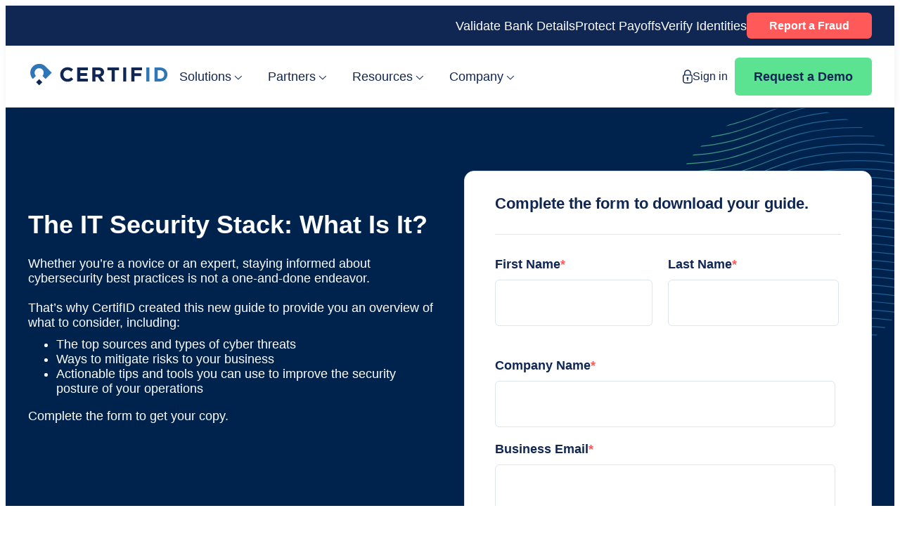

--- FILE ---
content_type: text/html; charset=UTF-8
request_url: https://marketing.certifid.com/it-security-stack-for-title-professionals
body_size: 8271
content:
<!doctype html><!--[if lt IE 7]> <html class="no-js lt-ie9 lt-ie8 lt-ie7" lang="en" > <![endif]--><!--[if IE 7]>    <html class="no-js lt-ie9 lt-ie8" lang="en" >        <![endif]--><!--[if IE 8]>    <html class="no-js lt-ie9" lang="en" >               <![endif]--><!--[if gt IE 8]><!--><html class="no-js" lang="en"><!--<![endif]--><head>
    <meta charset="utf-8">
    <meta http-equiv="X-UA-Compatible" content="IE=edge,chrome=1">
    <meta name="author" content="CertifID">
    <meta name="description" content="Download our free guide to learn about the best security technologies to protect you from cyber attacks.">
    <meta name="generator" content="HubSpot">
    <title>IT Security Stack Guide for Title Professionals | CertifID</title>
    <link rel="shortcut icon" href="https://marketing.certifid.com/hubfs/favicon.png">
    
<meta name="viewport" content="width=device-width, initial-scale=1">

    <script src="/hs/hsstatic/jquery-libs/static-1.1/jquery/jquery-1.7.1.js"></script>
<script>hsjQuery = window['jQuery'];</script>
    <meta property="og:description" content="Download our free guide to learn about the best security technologies to protect you from cyber attacks.">
    <meta property="og:title" content="IT Security Stack Guide for Title Professionals | CertifID">
    <meta name="twitter:description" content="Download our free guide to learn about the best security technologies to protect you from cyber attacks.">
    <meta name="twitter:title" content="IT Security Stack Guide for Title Professionals | CertifID">

    

    
    <style>
a.cta_button{-moz-box-sizing:content-box !important;-webkit-box-sizing:content-box !important;box-sizing:content-box !important;vertical-align:middle}.hs-breadcrumb-menu{list-style-type:none;margin:0px 0px 0px 0px;padding:0px 0px 0px 0px}.hs-breadcrumb-menu-item{float:left;padding:10px 0px 10px 10px}.hs-breadcrumb-menu-divider:before{content:'›';padding-left:10px}.hs-featured-image-link{border:0}.hs-featured-image{float:right;margin:0 0 20px 20px;max-width:50%}@media (max-width: 568px){.hs-featured-image{float:none;margin:0;width:100%;max-width:100%}}.hs-screen-reader-text{clip:rect(1px, 1px, 1px, 1px);height:1px;overflow:hidden;position:absolute !important;width:1px}
</style>

<link rel="stylesheet" href="https://marketing.certifid.com/hubfs/hub_generated/template_assets/1/159527838374/1743606543056/template_2024_Webflow_Styles.min.css">
<link rel="stylesheet" href="https://marketing.certifid.com/hubfs/hub_generated/module_assets/1/64107238320/1759181586568/module_Hero_Form_-_CertifID.min.css">


  <style>
    
    .card-form-center {
      margin: 0 auto;
      max-width: 780px; 
    }
    
    .form-description {
      margin: 0 auto;
      max-width: 780px; 
      text-align: center;
    }
		
		.card-form-dnd-modulemodule_164122482580362 {
			border-radius: 14px;
			border: 1px solid #E0E4EB;
			box-shadow: 0px 6px 25px rgba(8, 23, 52, 0.04);
			background-color: #fff;
			padding-top: 30px;
			padding-bottom: 50px;
			padding-right: 43px;
			padding-left: 43px;
			
			  margin-bottom: -40px;
						
		}
		
		.form-hero-dnd-modulemodule_164122482580362 {
			padding-top: 90px;
			background-color: #00234E;
			position: relative;
			
			  
			
		}
		
		.grid-heroform {
				display: grid;
				grid-gap: 40px;
			}
		
		
		  @media(min-width: 1101px) {
			  .grid-heroform {
				  grid-template-columns: 1fr 1fr;
			  }
		  }
		
    
    
    @media(max-width: 767px) {
      .card-form-dnd-modulemodule_164122482580362 {
        
          margin-bottom: -40px;
        			
      }
    }
    
  </style>

<link rel="stylesheet" href="https://marketing.certifid.com/hubfs/hub_generated/module_assets/1/64104989053/1743719813859/module_Value_Section_-_CertifID.min.css">

  <style>
    
    .container-work {
      max-width: 615px;
      float: none;
      margin: auto;
      position: relative;
      text-align: center;
    }
    
    .work-section {
      padding-top: 100px;
padding-bottom: 100px;

      background-color: #F8F9FC;
      position: relative;
    }

    @media(max-width: 767px) {
      .work-section {
        {padding={top={value=80, units=px}, bottom={value=80, units=px}, left={value=null, units=null}, right={value=null, units=null}}, css=padding-top: 80px;
padding-bottom: 80px;
}
      }
    }
    
  </style>

<link rel="stylesheet" href="https://marketing.certifid.com/hubfs/hub_generated/module_assets/1/64539233415/1743719833605/module_Image_Left_-_Text_Right_-_CertifID.min.css">
<link rel="stylesheet" href="https://marketing.certifid.com/hubfs/hub_generated/module_assets/1/64107185065/1767485599644/module_Simple_Footer_-_CertifID.min.css">

  <style>
		.footer-simple {
			
			  padding-top: 70px;
			
			padding-bottom: 45px;
			background-color: #00234E;
		}
		
		.divider-footer-bottom {
			width: 100%;
			border-top: 1px solid rgba(255, 255, 255, 0.3);
			
			margin-bottom: 40px;
			
			  margin-top: 60px;
			
		}
  </style>

<link rel="stylesheet" href="https://marketing.certifid.com/hubfs/hub_generated/module_assets/1/64107134508/1767485610912/module_Footer_-_CertifID.min.css">
<!-- Editor Styles -->
<style id="hs_editor_style" type="text/css">
.body_dnd_area-row-0-force-full-width-section > .row-fluid {
  max-width: none !important;
}
</style>
    

    
<!--  Added by GoogleAnalytics integration -->
<script>
var _hsp = window._hsp = window._hsp || [];
_hsp.push(['addPrivacyConsentListener', function(consent) { if (consent.allowed || (consent.categories && consent.categories.analytics)) {
  (function(i,s,o,g,r,a,m){i['GoogleAnalyticsObject']=r;i[r]=i[r]||function(){
  (i[r].q=i[r].q||[]).push(arguments)},i[r].l=1*new Date();a=s.createElement(o),
  m=s.getElementsByTagName(o)[0];a.async=1;a.src=g;m.parentNode.insertBefore(a,m)
})(window,document,'script','//www.google-analytics.com/analytics.js','ga');
  ga('create','UA-107705958-1','auto');
  ga('send','pageview');
}}]);
</script>

<!-- /Added by GoogleAnalytics integration -->

    <link rel="canonical" href="https://marketing.certifid.com/it-security-stack-for-title-professionals">

<script type="application/javascript">
  (function(b,o,n,g,s,r,c){if(b[s])return;b[s]={};b[s].scriptToken="Xy03OTY2NjYzNjk";b[s].callsQueue=[];b[s].api=function(){b[s].callsQueue.push(arguments);};r=o.createElement(n);c=o.getElementsByTagName(n)[0];r.async=1;r.src=g;r.id=s+n;c.parentNode.insertBefore(r,c);})(window,document,"script","https://cdn.oribi.io/Xy03OTY2NjYzNjk/oribi.js","ORIBI");
</script>
<script type="text/javascript">
  window.smartlook||(function(d) {
    var o=smartlook=function(){ o.api.push(arguments)},h=d.getElementsByTagName('head')[0];
    var c=d.createElement('script');o.api=new Array();c.async=true;c.type='text/javascript';
    c.charset='utf-8';c.src='https://rec.smartlook.com/recorder.js';h.appendChild(c);
    })(document);
    smartlook('init', '87aaaaba8f276f5afd2a7a8922ca23a1fbc6140e');
</script>

<script type="text/javascript">
_linkedin_partner_id = "5207540";
window._linkedin_data_partner_ids = window._linkedin_data_partner_ids || [];
window._linkedin_data_partner_ids.push(_linkedin_partner_id);
</script><script type="text/javascript">
(function(l) {
if (!l){window.lintrk = function(a,b){window.lintrk.q.push([a,b])};
window.lintrk.q=[]}
var s = document.getElementsByTagName("script")[0];
var b = document.createElement("script");
b.type = "text/javascript";b.async = true;
b.src = "https://snap.licdn.com/li.lms-analytics/insight.min.js";
s.parentNode.insertBefore(b, s);})(window.lintrk);
</script>
<noscript>
&lt;img  height="1" width="1" style="display:none;" alt="" src="https://px.ads.linkedin.com/collect/?pid=5207540&amp;amp;fmt=gif"&gt;
</noscript>
<meta property="og:url" content="https://marketing.certifid.com/it-security-stack-for-title-professionals">
<meta name="twitter:card" content="summary">
<meta http-equiv="content-language" content="en">





       <link rel="stylesheet" href="https://marketing.certifid.com/hubfs/hub_generated/template_assets/1/84687937138/1743606527718/template_webflow.min.css">

  <link rel="stylesheet" href="https://marketing.certifid.com/hubfs/hub_generated/template_assets/1/186934098000/1746208958974/template_Webflow_2025_1.min.css">
  
  
  
  <style>
    .link-login.display-flex.gap-6px.w-inline-block {
      white-space: nowrap;
      margin-right: 8px;
    }
  </style>
 
    <!-- PartnerStack -->
 <script type="text/javascript">(function() {var gs = document.createElement('script');gs.src = 'https://js.partnerstack.com/v1/';gs.type = 'text/javascript';gs.async = 'true';gs.onload = gs.onreadystatechange = function() {var rs = this.readyState;if (rs && rs != 'complete' && rs != 'loaded') return;try {growsumo._initialize('pk_VYrdsAEEvlvJRmjGfLUgojFrrriHXPBG');if (typeof(growsumoInit) === 'function') {growsumoInit();}} catch (e) {}};var s = document.getElementsByTagName('script')[0];s.parentNode.insertBefore(gs, s);})();</script>



</head>
<body class="   hs-content-id-97870135910 hs-landing-page hs-page " style="">
    <div class="header-container-wrapper">
    <div class="header-container container-fluid">

<div class="row-fluid-wrapper row-depth-1 row-number-1 ">
<div class="row-fluid ">
<div class="span12 widget-span widget-type-custom_widget " style="" data-widget-type="custom_widget" data-x="0" data-w="12">
 <div id="hs_cos_wrapper_module_17101803007341" class="hs_cos_wrapper hs_cos_wrapper_widget hs_cos_wrapper_type_module" style="" data-hs-cos-general-type="widget" data-hs-cos-type="module"><div data-collapse="medium" data-animation="default" data-duration="400" data-w-id="1eed7252-36e1-cd1d-9b2b-7a5e568aac28" data-easing="ease" data-easing2="ease" role="banner" class="navbar mg-bottom-0px no-padding-y w-nav">
      <div class="top-header-menu">
        <div class="container-default">
          <div data-w-id="d6b993fd-fbbb-39c5-5391-4ed799bdf714" class="grid-top-menu">
            <div class="grid-top-links">
              <a href="https://www.certifid.com/solutions/scc" class="top-text-link">Validate Bank Details</a>
              <a href="https://www.certifid.com/payoffprotect" class="top-text-link">Protect Payoffs</a>
              <a href="https://marketing.certifid.com/seller-identity-verification?hsLang=en" target="_blank" class="top-text-link">Verify Identities</a>
            </div>
            <a href="https://www.reportafraud.org/" target="_blank" class="banner-cta report-fraud top-button w-inline-block">
              <div class="banner-cta-text-payoffs top-menu-text-button">Report a Fraud</div>
              <div class="link-integration tabs banner payoff"></div>
            </a>
          </div>
        </div>
      </div>
      <div class="container-navbar">
        <div class="flex-menu-logo">
          
          <a data-w-id="ec931d7d-a83a-c7d3-b442-15079a312a22" class="brand-navbar w-nav-brand"><img src="https://f.hubspotusercontent20.net/hubfs/7866620/CertifID/certifid-logo.svg" loading="eager" alt="CertifID Logo"></a>
          <nav role="navigation" data-w-id="ec931d7d-a83a-c7d3-b442-15079a312a24" class="nav-menu nav-menu-v2 w-nav-menu">
            <div data-hover="true" data-delay="50" data-w-id="ec931d7d-a83a-c7d3-b442-15079a312a25" class="nav-dropdown no-relative w-dropdown">
              <div class="dropdown-toggle menu-v2 w-dropdown-toggle">
                <div>Solutions</div>
                <div class="arrow-dropdown"></div>
              </div>
              <nav class="dropdown-list-solutions full-width-dropdown w-dropdown-list">
                <div class="container-default">
                  <div class="w-layout-grid grid-dropdown menu-v2">
                    <div class="dropdown-container-left">
                      <div class="heading-h5 title-dropdown-v2">Solutions by role</div>
                      <a href="https://www.certifid.com/roles/buyer-seller" class="top-subitem-menu w-inline-block"><img src="https://assets-global.website-files.com/60a41ae959fbb36bd6808d6e/65b1483e948c0c42fece92c0_user.svg" loading="lazy" width="15" alt="">
                        <p class="mg-bottom-0px">Home Buyer/Seller</p>
                      </a>
                      <a href="https://www.certifid.com/roles/law-firm" class="top-subitem-menu w-inline-block"><img src="https://assets-global.website-files.com/60a41ae959fbb36bd6808d6e/65b1483e659a1ea25de6cf79_law.svg" loading="lazy" alt="">
                        <p class="mg-bottom-0px">Law Firm</p>
                      </a>
                      <a href="https://www.certifid.com/roles/real-estate-agent" class="top-subitem-menu w-inline-block"><img src="https://assets-global.website-files.com/60a41ae959fbb36bd6808d6e/65b1483f1a06e445f87db2c4_home.svg" loading="lazy" alt="">
                        <p class="mg-bottom-0px">Real Estate Agent</p>
                      </a>
                      <a href="https://www.certifid.com/roles/title-agent" class="top-subitem-menu w-inline-block"><img src="https://assets-global.website-files.com/60a41ae959fbb36bd6808d6e/65b1483ff0f8d9cd2d166ead_keys.svg" loading="lazy" width="21" alt="">
                        <p class="mg-bottom-0px">Title Agent</p>
                      </a>
                    </div>
                    <div class="dropdown-container-right">
                      <div class="heading-h5 title-dropdown-v2">Solutions by use case</div>
                      <a href="https://www.certifid.com/solutions/scc" class="top-subitem-menu w-inline-block"><img src="https://assets-global.website-files.com/60a41ae959fbb36bd6808d6e/65b1483f00d37090e2610261_bank.svg" loading="lazy" width="19" alt="">
                        <p class="mg-bottom-0px">Send/Collect/Confirm Bank Details</p>
                      </a>
                      <a href="https://www.certifid.com/solutions/money-protection-plan" class="top-subitem-menu w-inline-block"><img src="https://assets-global.website-files.com/60a41ae959fbb36bd6808d6e/65b148449802607abe48cea0_umbrella.svg" loading="lazy" width="18" alt="">
                        <p class="mg-bottom-0px">Money Protection Plan</p>
                      </a>
                      <a href="https://www.certifid.com/payoffprotect" class="top-subitem-menu w-inline-block"><img src="https://assets-global.website-files.com/60a41ae959fbb36bd6808d6e/65b1483f1a06e445f87db2d5_parachute.svg" loading="lazy" width="18" alt="">
                        <p class="mg-bottom-0px">PayoffProtect</p>
                      </a>
                      <a href="https://www.certifid.com/solutions/recoveries" class="top-subitem-menu w-inline-block"><img src="https://assets-global.website-files.com/60a41ae959fbb36bd6808d6e/65b1483f7fdf180afac1ff9e_security.svg" loading="lazy" width="20" alt="">
                        <p class="mg-bottom-0px">Fraud Recovery Services</p>
                      </a>
                    </div>
                    <div class="dropdown-container-right">
                      <div class="heading-h5 title-dropdown-v2">Integrations</div>
                      <div class="grid-integrations-header">
                        <a id="w-node-ec931d7d-a83a-c7d3-b442-15079a312a58-568aac28" href="https://www.certifid.com/integrations/aim" class="no-decoration-link zoom-hover w-inline-block"><img src="https://assets-global.website-files.com/60a41ae959fbb36bd6808d6e/65b1470a34a51d6bb278981f_aim.png" loading="lazy" id="w-node-ec931d7d-a83a-c7d3-b442-15079a312a59-568aac28" alt="" class="image-integration"></a>
                        <a id="w-node-ec931d7d-a83a-c7d3-b442-15079a312a5a-568aac28" href="https://www.certifid.com/integrations/resware" class="no-decoration-link zoom-hover w-inline-block"><img src="https://assets-global.website-files.com/60a41ae959fbb36bd6808d6e/65b147080158dbdc0d6a794f_resware.png" loading="lazy" id="w-node-ec931d7d-a83a-c7d3-b442-15079a312a5b-568aac28" alt="" class="image-integration"></a>
                        <a id="w-node-ec931d7d-a83a-c7d3-b442-15079a312a5c-568aac28" href="https://www.certifid.com/integrations/softpro" class="no-decoration-link zoom-hover w-inline-block"><img src="https://assets-global.website-files.com/60a41ae959fbb36bd6808d6e/65b14708f8ec5498b475695d_softpro.png" loading="lazy" id="w-node-ec931d7d-a83a-c7d3-b442-15079a312a5d-568aac28" alt="" class="image-integration"></a>
                        <a id="w-node-ec931d7d-a83a-c7d3-b442-15079a312a5e-568aac28" href="https://www.certifid.com/integrations/ramquest" class="no-decoration-link zoom-hover w-inline-block"><img src="https://assets-global.website-files.com/60a41ae959fbb36bd6808d6e/65b1470800d37090e25f6b87_rq.png" loading="lazy" id="w-node-ec931d7d-a83a-c7d3-b442-15079a312a5f-568aac28" alt="" class="image-integration"></a>
                      </div>
                    </div>
                  </div>
                </div>
              </nav>
            </div>
            <div data-hover="true" data-delay="0" data-w-id="ec931d7d-a83a-c7d3-b442-15079a312a60" class="nav-dropdown w-dropdown">
              <div class="dropdown-toggle menu-v2 w-dropdown-toggle">
                <a href="https://www.certifid.com/resources" class="link-resources w-inline-block">
                  <div>Partners</div>
                </a>
                <div class="arrow-dropdown"></div>
              </div>
              <nav class="dropdown-list w-dropdown-list">
                <a href="https://marketing.certifid.com/stewart-trusted-providers?hsLang=en" target="_blank" class="dropdown-link w-dropdown-link">Stewart</a>
                <a href="https://marketing.certifid.com/old-republic-title-agents?hsLang=en" target="_blank" class="dropdown-link w-dropdown-link">Old Republic</a>
                <a href="https://www.certifid.com/partners/alps" class="dropdown-link mg-top-24px w-dropdown-link" tabindex="0">ALPS</a>
                <a href="https://marketing.certifid.com/catic?hsLang=en" target="_blank" class="dropdown-link w-dropdown-link">CATIC</a>
                <a href="https://marketing.certifid.com/investors-title?hsLang=en" target="_blank" class="dropdown-link w-dropdown-link">Investors Title</a>
                <a href="https://marketing.certifid.com/riebling-insurance-fnf?hsLang=en" target="_blank" class="dropdown-link w-dropdown-link">FNF</a>
                
                <a href="https://marketing.certifid.com/title-resources-group?hsLang=en" target="_blank" class="dropdown-link w-dropdown-link">Title Resources Group</a>
                <a href="https://marketing.certifid.com/westcor?hsLang=en" target="_blank" class="dropdown-link w-dropdown-link">Westcor</a>
              </nav>
            </div>
            <div data-hover="true" data-delay="0" data-w-id="ec931d7d-a83a-c7d3-b442-15079a312a76" class="nav-dropdown w-dropdown">
              <div class="dropdown-toggle menu-v2 w-dropdown-toggle">
                <a href="https://www.certifid.com/resources" class="link-resources w-inline-block">
                  <div>Resources</div>
                </a>
                <div class="arrow-dropdown"></div>
              </div>
              <nav class="dropdown-list w-dropdown-list">
                <a href="https://www.certifid.com/wire-fraud-101" class="dropdown-link w-dropdown-link">Wire Fraud 101</a>
                <a href="https://www.certifid.com/resources/articles" class="dropdown-link w-dropdown-link">Articles</a>
                <a href="https://www.certifid.com/resources/infographics" class="dropdown-link w-dropdown-link">Infographics</a>
                <a href="https://www.certifid.com/resources/videos" class="dropdown-link w-dropdown-link">Videos</a>
                <a href="https://www.certifid.com/resources/webinars" class="dropdown-link w-dropdown-link">Webinars</a>
                <a href="https://www.certifid.com/resources/whitepapers" class="dropdown-link w-dropdown-link">Whitepapers</a>
              </nav>
            </div>
            <div data-hover="true" data-delay="0" data-w-id="ec931d7d-a83a-c7d3-b442-15079a312a8a" class="nav-dropdown w-dropdown">
              <div class="dropdown-toggle menu-v2 w-dropdown-toggle">
                <a href="https://www.certifid.com/resources" class="link-resources w-inline-block">
                  <div>Company</div>
                </a>
                <div class="arrow-dropdown"></div>
              </div>
              <nav class="dropdown-list w-dropdown-list">
                <a href="https://www.certifid.com/company/company" class="dropdown-link w-dropdown-link">Company</a>
                <a href="https://www.certifid.com/resources/case-studies" class="dropdown-link w-dropdown-link">Customers</a>
                <a href="https://www.certifid.com/company/careers" class="dropdown-link w-dropdown-link">Careers</a>
                <a href="https://www.certifid.com/company/press" class="dropdown-link w-dropdown-link">Press</a>
              </nav>
            </div>
            <div class="secondary-nav-menu mobile">
              <a href="https://portal.certifid.com" target="_blank" class="link-login"><span class="sign-in-icon"></span> Sign in</a>
              <a href="https://www.certifid.com/request-a-demo" class="primary-button navbar-button w-button">Request a Demo</a>
            </div>
          </nav>
        </div>
        <div data-w-id="ec931d7d-a83a-c7d3-b442-15079a312aa1" class="secondary-nav-menu desktop">
          <a href="https://portal.certifid.com" target="_blank" class="link-login display-flex gap-6px w-inline-block"><img src="https://assets-global.website-files.com/60a41ae959fbb36bd6808d6e/65b137bf018c21f9a530a4bd_icon-lock.svg" loading="lazy" alt="">
            <div>Sign in</div>
          </a>
          <a href="https://www.certifid.com/request-a-demo" class="primary-button navbar-button btn-request-a-demo w-button">Request a Demo</a>
        </div>
        <div data-w-id="ec931d7d-a83a-c7d3-b442-15079a312aa8" class="menu-button w-nav-button">
          <div class="hamburger-menu">
            <div class="top-line-hamburger-menu"></div>
            <div class="middle-line-hamburger-menu"></div>
            <div class="bottom-line-hamburger-menu"></div>
          </div>
        </div>
      </div>
    </div></div>

</div><!--end widget-span -->
</div><!--end row-->
</div><!--end row-wrapper -->

    </div><!--end header -->
</div><!--end header wrapper -->

<div class="body-container-wrapper">
    <div class="body-container container-fluid">
			<div class="container-fluid">
<div class="row-fluid-wrapper">
<div class="row-fluid">
<div class="span12 widget-span widget-type-cell  dnd-area" style="" data-widget-type="cell" data-x="0" data-w="12">

<div class="row-fluid-wrapper row-depth-1 row-number-1 body_dnd_area-row-0-force-full-width-section dnd-section">
<div class="row-fluid ">
<div class="span12 widget-span widget-type-cell overflow-none dnd-column" style="" data-widget-type="cell" data-x="0" data-w="12">

<div class="row-fluid-wrapper row-depth-1 row-number-2 dnd-row">
<div class="row-fluid ">
<div class="span12 widget-span widget-type-custom_widget  dnd-module" style="" data-widget-type="custom_widget" data-x="0" data-w="12">
<div id="hs_cos_wrapper_dnd-modulemodule_164122482580362" class="hs_cos_wrapper hs_cos_wrapper_widget hs_cos_wrapper_type_module" style="" data-hs-cos-general-type="widget" data-hs-cos-type="module">


  <div id="hero-form" class="section form-hero form-hero-dnd-modulemodule_164122482580362">
    <div class="bg-wrapper-absolute">
      <img class="background-circle" src="https://f.hubspotusercontent20.net/hubfs/7866620/CertifID/certifid-background-circle.svg"> 
    </div>
    <div class="container-default">
      <div class="grid-heroform">
        <div class="container-left">
          <span><h2 style="font-size: 36px; line-height: 1.5;"><strong>The IT Security Stack: What Is It?</strong></h2>
<p>Whether you’re a novice or an expert, staying informed about cybersecurity best practices is not a one-and-done endeavor.<br><br>That’s why CertifID created this new guide to provide you an overview of what to consider, including:</p>
<ul>
<li><span style="color: #ffffff;">The top sources and types of cyber threats</span></li>
<li><span style="color: #ffffff;">Ways to mitigate risks to your business</span></li>
<li><span style="color: #ffffff;">Actionable tips and tools you can use to improve the security posture of your operations</span></li>
</ul>
<p>Complete the form to get your copy.</p></span>
        </div>
        <div class="container-right">
          <div class="card-form form-module-hero card-form-dnd-modulemodule_164122482580362">
            <span><h4>Complete the form to download your guide.</h4></span>
            <div class="divider-form"></div>
            <span id="hs_cos_wrapper_dnd-modulemodule_164122482580362_" class="hs_cos_wrapper hs_cos_wrapper_widget hs_cos_wrapper_type_form" style="" data-hs-cos-general-type="widget" data-hs-cos-type="form"><h3 id="hs_cos_wrapper_dnd-modulemodule_164122482580362__title" class="hs_cos_wrapper form-title" data-hs-cos-general-type="widget_field" data-hs-cos-type="text"></h3>

<div id="hs_form_target_dnd-modulemodule_164122482580362_"></div>









</span>
          </div>
        </div>
      </div>
    </div>
     
  </div>




</div>

</div><!--end widget-span -->
</div><!--end row-->
</div><!--end row-wrapper -->

<div class="row-fluid-wrapper row-depth-1 row-number-3 dnd-row">
<div class="row-fluid ">
<div class="span12 widget-span widget-type-custom_widget dnd-module" style="" data-widget-type="custom_widget" data-x="0" data-w="12">
<div id="hs_cos_wrapper_widget_1652894584270" class="hs_cos_wrapper hs_cos_wrapper_widget hs_cos_wrapper_type_module" style="" data-hs-cos-general-type="widget" data-hs-cos-type="module"><div class="section work-section">
	<div class="container-default">
		<div class="container-work">
      
        <img src="https://f.hubspotusercontent20.net/hubfs/7866620/CertifID/outline-how-it-works.svg" alt>
      
			
			<span class="value"><h2 class="h2-small"><span style="color: #102754;">What's included</span></h2></span>
		</div>
		<div class="grid-value">
		
		<div class="card-value">
			<img src="https://marketing.certifid.com/hubfs/%5BSBM%5D%20Mortgage%20Payoff%20Fraud%20Whitepaper/613fa7047664ca809a180b19_Pages.svg" alt="Bullet 1 of 3">
			<span class="title-value"><h3>14 Pages</h3></span>
			<span class="value-description"><p>Practical guidance on the biggest computer security threats and key defenses.</p></span>
		</div>
		
		<div class="card-value">
			<img src="https://marketing.certifid.com/hubfs/%5BSBM%5D%20Mortgage%20Payoff%20Fraud%20Whitepaper/6144d467f21c48b16d8ead7e_5steps.svg" alt="Bullet 2 of 3">
			<span class="title-value"><h3>5 Key Steps</h3></span>
			<span class="value-description"><p>How to assess and stengthen your company's security posture.</p></span>
		</div>
		
		<div class="card-value">
			<img src="https://marketing.certifid.com/hubfs/%5BSBM%5D%20Mortgage%20Payoff%20Fraud%20Whitepaper/6144d4b0cc28fe86a9ecdbf7_strategies.svg" alt="Bullet 3 of 3">
			<span class="title-value"><h3>Next Steps</h3></span>
			<span class="value-description"><p>Get to the next level of cybersecurity and futureproof your business.</p></span>
		</div>
		
			</div>
		<div class="align-button">
			<span><a href="#hs_cos_wrapper_dnd-modulemodule_164122482580362" class="cta_button" rel="noopener">Download Now</a></span>
		</div>
	</div>
</div>


</div>

</div><!--end widget-span -->
</div><!--end row-->
</div><!--end row-wrapper -->

<div class="row-fluid-wrapper row-depth-1 row-number-4 dnd-row">
<div class="row-fluid ">
<div class="span12 widget-span widget-type-custom_widget dnd-module" style="" data-widget-type="custom_widget" data-x="0" data-w="12">
<div id="hs_cos_wrapper_widget_1652911958681" class="hs_cos_wrapper hs_cos_wrapper_widget hs_cos_wrapper_type_module" style="" data-hs-cos-general-type="widget" data-hs-cos-type="module"><div class="section image-section">
	<div class="container-default">
		<div class="grid-image">
			<div class="image-left">
				<img class="image-shadow" src="https://marketing.certifid.com/hubfs/IT%20Security%20Stack%20WP/The%20IT%20Security%20Stack%20for%20Title%20Professionals%20Cover.png">
			</div>
			<div class="text-right">
				<span class="title-image"><h3 style="font-size: 36px;">What's inside</h3></span>
				<span class="description-image"><ul>
<li>
<p>A guide to the biggest cybersecurity threats</p>
</li>
<li>
<p>An overview cybersecurity and how it relates to title professionals</p>
</li>
<li>
<p>Key technologies to support your security</p>
</li>
<li>
<p>Recommendations and next steps to improve your cybersecurity</p>
</li>
</ul>
<br>
<p><span style="color: #636e84;">&nbsp;</span></p>
<br>
<p>&nbsp;</p>
<div style="text-align: left;"><a href="#hs_cos_wrapper_dnd-modulemodule_164122482580362" class="cta_button" rel="noopener">Download Now</a></div></span>
			</div>
		</div>
	</div>
</div></div>

</div><!--end widget-span -->
</div><!--end row-->
</div><!--end row-wrapper -->

<div class="row-fluid-wrapper row-depth-1 row-number-5 dnd-row">
<div class="row-fluid ">
<div class="span12 widget-span widget-type-custom_widget dnd-module" style="" data-widget-type="custom_widget" data-x="0" data-w="12">
<div id="hs_cos_wrapper_widget_1642906537863" class="hs_cos_wrapper hs_cos_wrapper_widget hs_cos_wrapper_type_module" style="" data-hs-cos-general-type="widget" data-hs-cos-type="module"><div class="section footer-simple">
	<div class="container-default">
		<div class="grid-footer-top">
			<div class="top-footerleft">
				<a href="https://www.certifid.com/"><img src="https://f.hubspotusercontent20.net/hubfs/7866620/CertifID/certifid-logo-white.svg"></a>
			</div>
			<div class="top-footerright">
				<span class="padding-newsletter"></span>
			</div>
		</div>
		
		<div class="grid-footer-logos">
			<div class="logos-left">
				<span class="copyright"><p>Copyright 2026 CertifID, LLC. - All Rights Reserved <span class="divider-copyright">|</span> <a class="link-copyright" href="https://www.certifid.com/company/terms-of-service" rel="noopener" target="_blank">Terms of Service</a> 
          <span class="divider-copyright">|</span> 
          <a class="link-copyright" href="https://www.certifid.com/company/legal" rel="noopener" target="_blank">Legal</a> 
          <span class="divider-copyright">|</span> 
          <a class="link-copyright" href="https://www.certifid.com/company/privacy-policy" rel="noopener" target="_blank">Privacy</a></p></span>
			</div>
			<div class="logos-right">
				<a href="https://www.facebook.com/CertifID-1021026697996896/" class="footer-icon"><img class="facebook-icon" src="https://f.hubspotusercontent20.net/hubfs/7866620/CertifID/certifid-logo-facebook.svg"></a>
				<a href="https://twitter.com/CertifID" class="footer-icon"><img class="twitter-icon" src="https://f.hubspotusercontent20.net/hubfs/7866620/CertifID/certifid-logo-twitter.svg"></a>
				<a href="https://www.linkedin.com/company/certifid/" class="footer-icon"><img class="linkedin-icon" src="https://f.hubspotusercontent20.net/hubfs/7866620/CertifID/certifid-logo-linkedin.svg"></a>
			</div>
		</div>
	</div>
</div>


</div>

</div><!--end widget-span -->
</div><!--end row-->
</div><!--end row-wrapper -->

</div><!--end widget-span -->
</div><!--end row-->
</div><!--end row-wrapper -->

</div><!--end widget-span -->
</div>
</div>
</div>
    </div><!--end body -->
</div><!--end body wrapper -->

<div class="footer-container-wrapper">
    <div class="footer-container container-fluid">

<div class="row-fluid-wrapper row-depth-1 row-number-1 ">
<div class="row-fluid ">
<!-- HIDING GLOBAL FOOTER
 <div class="span12 widget-span widget-type-custom_widget " style="" data-widget-type="custom_widget" data-x="0" data-w="12">
 <div id="hs_cos_wrapper_module_164126016948132" class="hs_cos_wrapper hs_cos_wrapper_widget hs_cos_wrapper_type_module" style="" data-hs-cos-general-type="widget" data-hs-cos-type="module" ><div class="section footer">
	<div class="container-default">
		<div class="grid-footer-top">
			<div class="top-footerleft">
				<a href="https://www.certifid.com/"><img src="https://f.hubspotusercontent20.net/hubfs/7866620/CertifID/certifid-logo-white.svg"></a>
			</div>
			<div class="top-footerright">
				<span class="padding-newsletter"></span>
			</div>
		</div>
		<div class="divider-footer"></div>
		<div class="grid-footer-middle">
			<div class="footer-container">
				<span class="container-align"><p class="title-footer">Menu</p>
<a href="https://www.certifid.com/" class="link-footer">Home</a> <a href="https://www.certifid.com/pricing" class="link-footer">Pricing</a> <a href="https://www.certifid.com/request-a-demo" class="link-footer">Contact</a> <a href="https://www.certifid.com/request-a-demo" class="link-footer">Features</a></span>
			</div>
			<div class="footer-container">
				<span class="container-align"><p class="title-footer">Resources</p>
<a href="https://www.certifid.com/resources" class="link-footer">Blog</a> <a href="https://www.certifid.com/resources/case-studies" class="link-footer">Case Studies</a> <a href="https://www.certifid.com/request-a-demo" class="link-footer">Events</a> <a href="https://www.certifid.com/resources/webinars" class="link-footer">Webinars</a></span>
			</div>
			<div class="footer-container">
				<span class="container-align"><p class="title-footer">Solutions by roles</p>
<a href="https://www.certifid.com/resources" class="link-footer">Lawyer</a> <a href="https://www.certifid.com/resources/case-studies" class="link-footer">Company Owners</a> <a href="https://www.certifid.com/request-a-demo" class="link-footer">Company operators</a> <a href="https://www.certifid.com/resources/webinars" class="link-footer">Lawyer</a></span>
			</div>
			<div class="footer-container">
				<span class="container-align"><p class="title-footer">Solutions by Values</p>
<a href="https://www.certifid.com/resources" class="link-footer">Lawyer</a> <a href="https://www.certifid.com/resources/case-studies" class="link-footer">Company Owners</a> <a href="https://www.certifid.com/request-a-demo" class="link-footer">Company operators</a> <a href="https://www.certifid.com/resources/webinars" class="link-footer">Lawyer</a></span>
			</div>
			<div class="footer-container">
				<span class="container-align"><p class="title-footer">Company</p>
<a href="https://www.certifid.com/resources" class="link-footer">About</a> <a href="https://www.certifid.com/resources/case-studies" class="link-footer">Operating principles</a> <a href="https://www.certifid.com/request-a-demo" class="link-footer">Careers</a> <a href="https://www.certifid.com/resources/webinars" class="link-footer">News &amp; Press</a></span>
			</div>
		</div>
		<div class="divider-footer-bottom"></div>
		<div class="grid-footer-logos">
			<div class="logos-left">
				<span class="copyright">
          <p>Copyright 2026 CertifID, LLC. - All Rights Reserved <span class="divider-copyright">|</span> 
            <a class="link-copyright" href="https://www.certifid.com/company/terms-of-service" rel="noopener" target="_blank">Terms of Service</a> 
            <span class="divider-copyright">|</span> 
            <a class="link-copyright" href="https://www.certifid.com/company/legal" rel="noopener" target="_blank">Legal</a> 
            <span class="divider-copyright">|</span> <a class="link-copyright" href="https://www.certifid.com/company/privacy-policy" rel="noopener" target="_blank">Privacy</a></p></span>
			</div>
			<div class="logos-right">
				<a href="https://www.facebook.com/CertifID-1021026697996896/" class="footer-icon"><img class="facebook-icon" src="https://f.hubspotusercontent20.net/hubfs/7866620/CertifID/certifid-logo-facebook.svg"></a>
				<a href="https://twitter.com/CertifID" class="footer-icon"><img class="twitter-icon" src="https://f.hubspotusercontent20.net/hubfs/7866620/CertifID/certifid-logo-twitter.svg"></a>
				<a href="https://www.linkedin.com/company/certifid/" class="footer-icon"><img class="linkedin-icon" src="https://f.hubspotusercontent20.net/hubfs/7866620/CertifID/certifid-logo-linkedin.svg"></a>
			</div>
		</div>
	</div>
</div></div>
</div> end widget-span -->
  
</div><!--end row-->
</div><!--end row-wrapper -->

    </div><!--end footer -->
</div><!--end footer wrapper -->

    
<!-- HubSpot performance collection script -->
<script defer src="/hs/hsstatic/content-cwv-embed/static-1.1293/embed.js"></script>
<script>
var hsVars = hsVars || {}; hsVars['language'] = 'en';
</script>

<script src="/hs/hsstatic/cos-i18n/static-1.53/bundles/project.js"></script>

    <!--[if lte IE 8]>
    <script charset="utf-8" src="https://js.hsforms.net/forms/v2-legacy.js"></script>
    <![endif]-->

<script data-hs-allowed="true" src="/_hcms/forms/v2.js"></script>

    <script data-hs-allowed="true">
        var options = {
            portalId: '3485480',
            formId: 'b37acfb6-c193-424e-9b3e-ddcd431a563e',
            formInstanceId: '2482',
            
            pageId: '97870135910',
            
            region: 'na1',
            
            
            
            
            pageName: "IT Security Stack Guide for Title Professionals | CertifID",
            
            
            redirectUrl: "https:\/\/marketing.certifid.com\/ty-the-it-security-stack-for-title-professionals",
            
            
            
            
            
            css: '',
            target: '#hs_form_target_dnd-modulemodule_164122482580362_',
            
            
            
            
            
            
            
            contentType: "landing-page",
            
            
            
            formsBaseUrl: '/_hcms/forms/',
            
            
            
            formData: {
                cssClass: 'hs-form stacked hs-custom-form'
            }
        };

        options.getExtraMetaDataBeforeSubmit = function() {
            var metadata = {};
            

            if (hbspt.targetedContentMetadata) {
                var count = hbspt.targetedContentMetadata.length;
                var targetedContentData = [];
                for (var i = 0; i < count; i++) {
                    var tc = hbspt.targetedContentMetadata[i];
                     if ( tc.length !== 3) {
                        continue;
                     }
                     targetedContentData.push({
                        definitionId: tc[0],
                        criterionId: tc[1],
                        smartTypeId: tc[2]
                     });
                }
                metadata["targetedContentMetadata"] = JSON.stringify(targetedContentData);
            }

            return metadata;
        };

        hbspt.forms.create(options);
    </script>


<!-- Start of HubSpot Analytics Code -->
<script type="text/javascript">
var _hsq = _hsq || [];
_hsq.push(["setContentType", "landing-page"]);
_hsq.push(["setCanonicalUrl", "https:\/\/marketing.certifid.com\/it-security-stack-for-title-professionals"]);
_hsq.push(["setPageId", "97870135910"]);
_hsq.push(["setContentMetadata", {
    "contentPageId": 97870135910,
    "legacyPageId": "97870135910",
    "contentFolderId": null,
    "contentGroupId": null,
    "abTestId": null,
    "languageVariantId": 97870135910,
    "languageCode": "en",
    
    
}]);
</script>

<script type="text/javascript" id="hs-script-loader" async defer src="/hs/scriptloader/3485480.js"></script>
<!-- End of HubSpot Analytics Code -->


<script type="text/javascript">
var hsVars = {
    render_id: "a7107a98-21ba-48c8-be92-867e90a85c2a",
    ticks: 1767485667939,
    page_id: 97870135910,
    
    content_group_id: 0,
    portal_id: 3485480,
    app_hs_base_url: "https://app.hubspot.com",
    cp_hs_base_url: "https://cp.hubspot.com",
    language: "en",
    analytics_page_type: "landing-page",
    scp_content_type: "",
    
    analytics_page_id: "97870135910",
    category_id: 1,
    folder_id: 0,
    is_hubspot_user: false
}
</script>


<script defer src="/hs/hsstatic/HubspotToolsMenu/static-1.432/js/index.js"></script>

<script type="text/javascript">
_linkedin_partner_id = "2531290";
window._linkedin_data_partner_ids = window._linkedin_data_partner_ids || [];
window._linkedin_data_partner_ids.push(_linkedin_partner_id);
</script><script type="text/javascript">
(function(){var s = document.getElementsByTagName("script")[0];
var b = document.createElement("script");
b.type = "text/javascript";b.async = true;
b.src = "https://snap.licdn.com/li.lms-analytics/insight.min.js";
s.parentNode.insertBefore(b, s);})();
</script>
<noscript>
<img height="1" width="1" style="display:none;" alt="" src="https://px.ads.linkedin.com/collect/?pid=2531290&amp;fmt=gif">
</noscript>

<script type="text/javascript">
    function growsumoInit() {
        if (growsumo && growsumo.data && growsumo.data.partner_key) {
            var formReference = document.getElementsByClassName('hs-form')[0];

            if (!formReference) {
                setTimeout(function() {
                    formReference = document.getElementsByClassName('hs-form')[0];
                    document.querySelector('input[name="partnerstack_partner_key"]').value = growsumo.data.partner_key;
                }, 2000);
            } else {
                document.querySelector('input[name="partnerstack_partner_key"]').value = growsumo.data.partner_key;
            }
        }
    }

    window.addEventListener('message', event => {
        if (event.data.type === 'hsFormCallback' && event.data.eventName === 'onFormReady') {
            // Just in case the form init takes too long
            if (growsumo && growsumo.data && growsumo.data.partner_key) {
                document.querySelector('input[name="partnerstack_partner_key"]').value = growsumo.data.partner_key;
            }
        }
    });
</script>

    
    <!-- Generated by the HubSpot Template Builder - template version 1.03 -->
   <script src="https://marketing.certifid.com/hubfs/CertifID%20-%20Landing%20Pages%20Assets/assets/webflow.js" type="text/javascript"></script>

</body></html>

--- FILE ---
content_type: text/html; charset=utf-8
request_url: https://www.google.com/recaptcha/enterprise/anchor?ar=1&k=6LdGZJsoAAAAAIwMJHRwqiAHA6A_6ZP6bTYpbgSX&co=aHR0cHM6Ly9tYXJrZXRpbmcuY2VydGlmaWQuY29tOjQ0Mw..&hl=en&v=9TiwnJFHeuIw_s0wSd3fiKfN&size=invisible&badge=inline&anchor-ms=20000&execute-ms=30000&cb=x1gmkvt5846b
body_size: 48356
content:
<!DOCTYPE HTML><html dir="ltr" lang="en"><head><meta http-equiv="Content-Type" content="text/html; charset=UTF-8">
<meta http-equiv="X-UA-Compatible" content="IE=edge">
<title>reCAPTCHA</title>
<style type="text/css">
/* cyrillic-ext */
@font-face {
  font-family: 'Roboto';
  font-style: normal;
  font-weight: 400;
  font-stretch: 100%;
  src: url(//fonts.gstatic.com/s/roboto/v48/KFO7CnqEu92Fr1ME7kSn66aGLdTylUAMa3GUBHMdazTgWw.woff2) format('woff2');
  unicode-range: U+0460-052F, U+1C80-1C8A, U+20B4, U+2DE0-2DFF, U+A640-A69F, U+FE2E-FE2F;
}
/* cyrillic */
@font-face {
  font-family: 'Roboto';
  font-style: normal;
  font-weight: 400;
  font-stretch: 100%;
  src: url(//fonts.gstatic.com/s/roboto/v48/KFO7CnqEu92Fr1ME7kSn66aGLdTylUAMa3iUBHMdazTgWw.woff2) format('woff2');
  unicode-range: U+0301, U+0400-045F, U+0490-0491, U+04B0-04B1, U+2116;
}
/* greek-ext */
@font-face {
  font-family: 'Roboto';
  font-style: normal;
  font-weight: 400;
  font-stretch: 100%;
  src: url(//fonts.gstatic.com/s/roboto/v48/KFO7CnqEu92Fr1ME7kSn66aGLdTylUAMa3CUBHMdazTgWw.woff2) format('woff2');
  unicode-range: U+1F00-1FFF;
}
/* greek */
@font-face {
  font-family: 'Roboto';
  font-style: normal;
  font-weight: 400;
  font-stretch: 100%;
  src: url(//fonts.gstatic.com/s/roboto/v48/KFO7CnqEu92Fr1ME7kSn66aGLdTylUAMa3-UBHMdazTgWw.woff2) format('woff2');
  unicode-range: U+0370-0377, U+037A-037F, U+0384-038A, U+038C, U+038E-03A1, U+03A3-03FF;
}
/* math */
@font-face {
  font-family: 'Roboto';
  font-style: normal;
  font-weight: 400;
  font-stretch: 100%;
  src: url(//fonts.gstatic.com/s/roboto/v48/KFO7CnqEu92Fr1ME7kSn66aGLdTylUAMawCUBHMdazTgWw.woff2) format('woff2');
  unicode-range: U+0302-0303, U+0305, U+0307-0308, U+0310, U+0312, U+0315, U+031A, U+0326-0327, U+032C, U+032F-0330, U+0332-0333, U+0338, U+033A, U+0346, U+034D, U+0391-03A1, U+03A3-03A9, U+03B1-03C9, U+03D1, U+03D5-03D6, U+03F0-03F1, U+03F4-03F5, U+2016-2017, U+2034-2038, U+203C, U+2040, U+2043, U+2047, U+2050, U+2057, U+205F, U+2070-2071, U+2074-208E, U+2090-209C, U+20D0-20DC, U+20E1, U+20E5-20EF, U+2100-2112, U+2114-2115, U+2117-2121, U+2123-214F, U+2190, U+2192, U+2194-21AE, U+21B0-21E5, U+21F1-21F2, U+21F4-2211, U+2213-2214, U+2216-22FF, U+2308-230B, U+2310, U+2319, U+231C-2321, U+2336-237A, U+237C, U+2395, U+239B-23B7, U+23D0, U+23DC-23E1, U+2474-2475, U+25AF, U+25B3, U+25B7, U+25BD, U+25C1, U+25CA, U+25CC, U+25FB, U+266D-266F, U+27C0-27FF, U+2900-2AFF, U+2B0E-2B11, U+2B30-2B4C, U+2BFE, U+3030, U+FF5B, U+FF5D, U+1D400-1D7FF, U+1EE00-1EEFF;
}
/* symbols */
@font-face {
  font-family: 'Roboto';
  font-style: normal;
  font-weight: 400;
  font-stretch: 100%;
  src: url(//fonts.gstatic.com/s/roboto/v48/KFO7CnqEu92Fr1ME7kSn66aGLdTylUAMaxKUBHMdazTgWw.woff2) format('woff2');
  unicode-range: U+0001-000C, U+000E-001F, U+007F-009F, U+20DD-20E0, U+20E2-20E4, U+2150-218F, U+2190, U+2192, U+2194-2199, U+21AF, U+21E6-21F0, U+21F3, U+2218-2219, U+2299, U+22C4-22C6, U+2300-243F, U+2440-244A, U+2460-24FF, U+25A0-27BF, U+2800-28FF, U+2921-2922, U+2981, U+29BF, U+29EB, U+2B00-2BFF, U+4DC0-4DFF, U+FFF9-FFFB, U+10140-1018E, U+10190-1019C, U+101A0, U+101D0-101FD, U+102E0-102FB, U+10E60-10E7E, U+1D2C0-1D2D3, U+1D2E0-1D37F, U+1F000-1F0FF, U+1F100-1F1AD, U+1F1E6-1F1FF, U+1F30D-1F30F, U+1F315, U+1F31C, U+1F31E, U+1F320-1F32C, U+1F336, U+1F378, U+1F37D, U+1F382, U+1F393-1F39F, U+1F3A7-1F3A8, U+1F3AC-1F3AF, U+1F3C2, U+1F3C4-1F3C6, U+1F3CA-1F3CE, U+1F3D4-1F3E0, U+1F3ED, U+1F3F1-1F3F3, U+1F3F5-1F3F7, U+1F408, U+1F415, U+1F41F, U+1F426, U+1F43F, U+1F441-1F442, U+1F444, U+1F446-1F449, U+1F44C-1F44E, U+1F453, U+1F46A, U+1F47D, U+1F4A3, U+1F4B0, U+1F4B3, U+1F4B9, U+1F4BB, U+1F4BF, U+1F4C8-1F4CB, U+1F4D6, U+1F4DA, U+1F4DF, U+1F4E3-1F4E6, U+1F4EA-1F4ED, U+1F4F7, U+1F4F9-1F4FB, U+1F4FD-1F4FE, U+1F503, U+1F507-1F50B, U+1F50D, U+1F512-1F513, U+1F53E-1F54A, U+1F54F-1F5FA, U+1F610, U+1F650-1F67F, U+1F687, U+1F68D, U+1F691, U+1F694, U+1F698, U+1F6AD, U+1F6B2, U+1F6B9-1F6BA, U+1F6BC, U+1F6C6-1F6CF, U+1F6D3-1F6D7, U+1F6E0-1F6EA, U+1F6F0-1F6F3, U+1F6F7-1F6FC, U+1F700-1F7FF, U+1F800-1F80B, U+1F810-1F847, U+1F850-1F859, U+1F860-1F887, U+1F890-1F8AD, U+1F8B0-1F8BB, U+1F8C0-1F8C1, U+1F900-1F90B, U+1F93B, U+1F946, U+1F984, U+1F996, U+1F9E9, U+1FA00-1FA6F, U+1FA70-1FA7C, U+1FA80-1FA89, U+1FA8F-1FAC6, U+1FACE-1FADC, U+1FADF-1FAE9, U+1FAF0-1FAF8, U+1FB00-1FBFF;
}
/* vietnamese */
@font-face {
  font-family: 'Roboto';
  font-style: normal;
  font-weight: 400;
  font-stretch: 100%;
  src: url(//fonts.gstatic.com/s/roboto/v48/KFO7CnqEu92Fr1ME7kSn66aGLdTylUAMa3OUBHMdazTgWw.woff2) format('woff2');
  unicode-range: U+0102-0103, U+0110-0111, U+0128-0129, U+0168-0169, U+01A0-01A1, U+01AF-01B0, U+0300-0301, U+0303-0304, U+0308-0309, U+0323, U+0329, U+1EA0-1EF9, U+20AB;
}
/* latin-ext */
@font-face {
  font-family: 'Roboto';
  font-style: normal;
  font-weight: 400;
  font-stretch: 100%;
  src: url(//fonts.gstatic.com/s/roboto/v48/KFO7CnqEu92Fr1ME7kSn66aGLdTylUAMa3KUBHMdazTgWw.woff2) format('woff2');
  unicode-range: U+0100-02BA, U+02BD-02C5, U+02C7-02CC, U+02CE-02D7, U+02DD-02FF, U+0304, U+0308, U+0329, U+1D00-1DBF, U+1E00-1E9F, U+1EF2-1EFF, U+2020, U+20A0-20AB, U+20AD-20C0, U+2113, U+2C60-2C7F, U+A720-A7FF;
}
/* latin */
@font-face {
  font-family: 'Roboto';
  font-style: normal;
  font-weight: 400;
  font-stretch: 100%;
  src: url(//fonts.gstatic.com/s/roboto/v48/KFO7CnqEu92Fr1ME7kSn66aGLdTylUAMa3yUBHMdazQ.woff2) format('woff2');
  unicode-range: U+0000-00FF, U+0131, U+0152-0153, U+02BB-02BC, U+02C6, U+02DA, U+02DC, U+0304, U+0308, U+0329, U+2000-206F, U+20AC, U+2122, U+2191, U+2193, U+2212, U+2215, U+FEFF, U+FFFD;
}
/* cyrillic-ext */
@font-face {
  font-family: 'Roboto';
  font-style: normal;
  font-weight: 500;
  font-stretch: 100%;
  src: url(//fonts.gstatic.com/s/roboto/v48/KFO7CnqEu92Fr1ME7kSn66aGLdTylUAMa3GUBHMdazTgWw.woff2) format('woff2');
  unicode-range: U+0460-052F, U+1C80-1C8A, U+20B4, U+2DE0-2DFF, U+A640-A69F, U+FE2E-FE2F;
}
/* cyrillic */
@font-face {
  font-family: 'Roboto';
  font-style: normal;
  font-weight: 500;
  font-stretch: 100%;
  src: url(//fonts.gstatic.com/s/roboto/v48/KFO7CnqEu92Fr1ME7kSn66aGLdTylUAMa3iUBHMdazTgWw.woff2) format('woff2');
  unicode-range: U+0301, U+0400-045F, U+0490-0491, U+04B0-04B1, U+2116;
}
/* greek-ext */
@font-face {
  font-family: 'Roboto';
  font-style: normal;
  font-weight: 500;
  font-stretch: 100%;
  src: url(//fonts.gstatic.com/s/roboto/v48/KFO7CnqEu92Fr1ME7kSn66aGLdTylUAMa3CUBHMdazTgWw.woff2) format('woff2');
  unicode-range: U+1F00-1FFF;
}
/* greek */
@font-face {
  font-family: 'Roboto';
  font-style: normal;
  font-weight: 500;
  font-stretch: 100%;
  src: url(//fonts.gstatic.com/s/roboto/v48/KFO7CnqEu92Fr1ME7kSn66aGLdTylUAMa3-UBHMdazTgWw.woff2) format('woff2');
  unicode-range: U+0370-0377, U+037A-037F, U+0384-038A, U+038C, U+038E-03A1, U+03A3-03FF;
}
/* math */
@font-face {
  font-family: 'Roboto';
  font-style: normal;
  font-weight: 500;
  font-stretch: 100%;
  src: url(//fonts.gstatic.com/s/roboto/v48/KFO7CnqEu92Fr1ME7kSn66aGLdTylUAMawCUBHMdazTgWw.woff2) format('woff2');
  unicode-range: U+0302-0303, U+0305, U+0307-0308, U+0310, U+0312, U+0315, U+031A, U+0326-0327, U+032C, U+032F-0330, U+0332-0333, U+0338, U+033A, U+0346, U+034D, U+0391-03A1, U+03A3-03A9, U+03B1-03C9, U+03D1, U+03D5-03D6, U+03F0-03F1, U+03F4-03F5, U+2016-2017, U+2034-2038, U+203C, U+2040, U+2043, U+2047, U+2050, U+2057, U+205F, U+2070-2071, U+2074-208E, U+2090-209C, U+20D0-20DC, U+20E1, U+20E5-20EF, U+2100-2112, U+2114-2115, U+2117-2121, U+2123-214F, U+2190, U+2192, U+2194-21AE, U+21B0-21E5, U+21F1-21F2, U+21F4-2211, U+2213-2214, U+2216-22FF, U+2308-230B, U+2310, U+2319, U+231C-2321, U+2336-237A, U+237C, U+2395, U+239B-23B7, U+23D0, U+23DC-23E1, U+2474-2475, U+25AF, U+25B3, U+25B7, U+25BD, U+25C1, U+25CA, U+25CC, U+25FB, U+266D-266F, U+27C0-27FF, U+2900-2AFF, U+2B0E-2B11, U+2B30-2B4C, U+2BFE, U+3030, U+FF5B, U+FF5D, U+1D400-1D7FF, U+1EE00-1EEFF;
}
/* symbols */
@font-face {
  font-family: 'Roboto';
  font-style: normal;
  font-weight: 500;
  font-stretch: 100%;
  src: url(//fonts.gstatic.com/s/roboto/v48/KFO7CnqEu92Fr1ME7kSn66aGLdTylUAMaxKUBHMdazTgWw.woff2) format('woff2');
  unicode-range: U+0001-000C, U+000E-001F, U+007F-009F, U+20DD-20E0, U+20E2-20E4, U+2150-218F, U+2190, U+2192, U+2194-2199, U+21AF, U+21E6-21F0, U+21F3, U+2218-2219, U+2299, U+22C4-22C6, U+2300-243F, U+2440-244A, U+2460-24FF, U+25A0-27BF, U+2800-28FF, U+2921-2922, U+2981, U+29BF, U+29EB, U+2B00-2BFF, U+4DC0-4DFF, U+FFF9-FFFB, U+10140-1018E, U+10190-1019C, U+101A0, U+101D0-101FD, U+102E0-102FB, U+10E60-10E7E, U+1D2C0-1D2D3, U+1D2E0-1D37F, U+1F000-1F0FF, U+1F100-1F1AD, U+1F1E6-1F1FF, U+1F30D-1F30F, U+1F315, U+1F31C, U+1F31E, U+1F320-1F32C, U+1F336, U+1F378, U+1F37D, U+1F382, U+1F393-1F39F, U+1F3A7-1F3A8, U+1F3AC-1F3AF, U+1F3C2, U+1F3C4-1F3C6, U+1F3CA-1F3CE, U+1F3D4-1F3E0, U+1F3ED, U+1F3F1-1F3F3, U+1F3F5-1F3F7, U+1F408, U+1F415, U+1F41F, U+1F426, U+1F43F, U+1F441-1F442, U+1F444, U+1F446-1F449, U+1F44C-1F44E, U+1F453, U+1F46A, U+1F47D, U+1F4A3, U+1F4B0, U+1F4B3, U+1F4B9, U+1F4BB, U+1F4BF, U+1F4C8-1F4CB, U+1F4D6, U+1F4DA, U+1F4DF, U+1F4E3-1F4E6, U+1F4EA-1F4ED, U+1F4F7, U+1F4F9-1F4FB, U+1F4FD-1F4FE, U+1F503, U+1F507-1F50B, U+1F50D, U+1F512-1F513, U+1F53E-1F54A, U+1F54F-1F5FA, U+1F610, U+1F650-1F67F, U+1F687, U+1F68D, U+1F691, U+1F694, U+1F698, U+1F6AD, U+1F6B2, U+1F6B9-1F6BA, U+1F6BC, U+1F6C6-1F6CF, U+1F6D3-1F6D7, U+1F6E0-1F6EA, U+1F6F0-1F6F3, U+1F6F7-1F6FC, U+1F700-1F7FF, U+1F800-1F80B, U+1F810-1F847, U+1F850-1F859, U+1F860-1F887, U+1F890-1F8AD, U+1F8B0-1F8BB, U+1F8C0-1F8C1, U+1F900-1F90B, U+1F93B, U+1F946, U+1F984, U+1F996, U+1F9E9, U+1FA00-1FA6F, U+1FA70-1FA7C, U+1FA80-1FA89, U+1FA8F-1FAC6, U+1FACE-1FADC, U+1FADF-1FAE9, U+1FAF0-1FAF8, U+1FB00-1FBFF;
}
/* vietnamese */
@font-face {
  font-family: 'Roboto';
  font-style: normal;
  font-weight: 500;
  font-stretch: 100%;
  src: url(//fonts.gstatic.com/s/roboto/v48/KFO7CnqEu92Fr1ME7kSn66aGLdTylUAMa3OUBHMdazTgWw.woff2) format('woff2');
  unicode-range: U+0102-0103, U+0110-0111, U+0128-0129, U+0168-0169, U+01A0-01A1, U+01AF-01B0, U+0300-0301, U+0303-0304, U+0308-0309, U+0323, U+0329, U+1EA0-1EF9, U+20AB;
}
/* latin-ext */
@font-face {
  font-family: 'Roboto';
  font-style: normal;
  font-weight: 500;
  font-stretch: 100%;
  src: url(//fonts.gstatic.com/s/roboto/v48/KFO7CnqEu92Fr1ME7kSn66aGLdTylUAMa3KUBHMdazTgWw.woff2) format('woff2');
  unicode-range: U+0100-02BA, U+02BD-02C5, U+02C7-02CC, U+02CE-02D7, U+02DD-02FF, U+0304, U+0308, U+0329, U+1D00-1DBF, U+1E00-1E9F, U+1EF2-1EFF, U+2020, U+20A0-20AB, U+20AD-20C0, U+2113, U+2C60-2C7F, U+A720-A7FF;
}
/* latin */
@font-face {
  font-family: 'Roboto';
  font-style: normal;
  font-weight: 500;
  font-stretch: 100%;
  src: url(//fonts.gstatic.com/s/roboto/v48/KFO7CnqEu92Fr1ME7kSn66aGLdTylUAMa3yUBHMdazQ.woff2) format('woff2');
  unicode-range: U+0000-00FF, U+0131, U+0152-0153, U+02BB-02BC, U+02C6, U+02DA, U+02DC, U+0304, U+0308, U+0329, U+2000-206F, U+20AC, U+2122, U+2191, U+2193, U+2212, U+2215, U+FEFF, U+FFFD;
}
/* cyrillic-ext */
@font-face {
  font-family: 'Roboto';
  font-style: normal;
  font-weight: 900;
  font-stretch: 100%;
  src: url(//fonts.gstatic.com/s/roboto/v48/KFO7CnqEu92Fr1ME7kSn66aGLdTylUAMa3GUBHMdazTgWw.woff2) format('woff2');
  unicode-range: U+0460-052F, U+1C80-1C8A, U+20B4, U+2DE0-2DFF, U+A640-A69F, U+FE2E-FE2F;
}
/* cyrillic */
@font-face {
  font-family: 'Roboto';
  font-style: normal;
  font-weight: 900;
  font-stretch: 100%;
  src: url(//fonts.gstatic.com/s/roboto/v48/KFO7CnqEu92Fr1ME7kSn66aGLdTylUAMa3iUBHMdazTgWw.woff2) format('woff2');
  unicode-range: U+0301, U+0400-045F, U+0490-0491, U+04B0-04B1, U+2116;
}
/* greek-ext */
@font-face {
  font-family: 'Roboto';
  font-style: normal;
  font-weight: 900;
  font-stretch: 100%;
  src: url(//fonts.gstatic.com/s/roboto/v48/KFO7CnqEu92Fr1ME7kSn66aGLdTylUAMa3CUBHMdazTgWw.woff2) format('woff2');
  unicode-range: U+1F00-1FFF;
}
/* greek */
@font-face {
  font-family: 'Roboto';
  font-style: normal;
  font-weight: 900;
  font-stretch: 100%;
  src: url(//fonts.gstatic.com/s/roboto/v48/KFO7CnqEu92Fr1ME7kSn66aGLdTylUAMa3-UBHMdazTgWw.woff2) format('woff2');
  unicode-range: U+0370-0377, U+037A-037F, U+0384-038A, U+038C, U+038E-03A1, U+03A3-03FF;
}
/* math */
@font-face {
  font-family: 'Roboto';
  font-style: normal;
  font-weight: 900;
  font-stretch: 100%;
  src: url(//fonts.gstatic.com/s/roboto/v48/KFO7CnqEu92Fr1ME7kSn66aGLdTylUAMawCUBHMdazTgWw.woff2) format('woff2');
  unicode-range: U+0302-0303, U+0305, U+0307-0308, U+0310, U+0312, U+0315, U+031A, U+0326-0327, U+032C, U+032F-0330, U+0332-0333, U+0338, U+033A, U+0346, U+034D, U+0391-03A1, U+03A3-03A9, U+03B1-03C9, U+03D1, U+03D5-03D6, U+03F0-03F1, U+03F4-03F5, U+2016-2017, U+2034-2038, U+203C, U+2040, U+2043, U+2047, U+2050, U+2057, U+205F, U+2070-2071, U+2074-208E, U+2090-209C, U+20D0-20DC, U+20E1, U+20E5-20EF, U+2100-2112, U+2114-2115, U+2117-2121, U+2123-214F, U+2190, U+2192, U+2194-21AE, U+21B0-21E5, U+21F1-21F2, U+21F4-2211, U+2213-2214, U+2216-22FF, U+2308-230B, U+2310, U+2319, U+231C-2321, U+2336-237A, U+237C, U+2395, U+239B-23B7, U+23D0, U+23DC-23E1, U+2474-2475, U+25AF, U+25B3, U+25B7, U+25BD, U+25C1, U+25CA, U+25CC, U+25FB, U+266D-266F, U+27C0-27FF, U+2900-2AFF, U+2B0E-2B11, U+2B30-2B4C, U+2BFE, U+3030, U+FF5B, U+FF5D, U+1D400-1D7FF, U+1EE00-1EEFF;
}
/* symbols */
@font-face {
  font-family: 'Roboto';
  font-style: normal;
  font-weight: 900;
  font-stretch: 100%;
  src: url(//fonts.gstatic.com/s/roboto/v48/KFO7CnqEu92Fr1ME7kSn66aGLdTylUAMaxKUBHMdazTgWw.woff2) format('woff2');
  unicode-range: U+0001-000C, U+000E-001F, U+007F-009F, U+20DD-20E0, U+20E2-20E4, U+2150-218F, U+2190, U+2192, U+2194-2199, U+21AF, U+21E6-21F0, U+21F3, U+2218-2219, U+2299, U+22C4-22C6, U+2300-243F, U+2440-244A, U+2460-24FF, U+25A0-27BF, U+2800-28FF, U+2921-2922, U+2981, U+29BF, U+29EB, U+2B00-2BFF, U+4DC0-4DFF, U+FFF9-FFFB, U+10140-1018E, U+10190-1019C, U+101A0, U+101D0-101FD, U+102E0-102FB, U+10E60-10E7E, U+1D2C0-1D2D3, U+1D2E0-1D37F, U+1F000-1F0FF, U+1F100-1F1AD, U+1F1E6-1F1FF, U+1F30D-1F30F, U+1F315, U+1F31C, U+1F31E, U+1F320-1F32C, U+1F336, U+1F378, U+1F37D, U+1F382, U+1F393-1F39F, U+1F3A7-1F3A8, U+1F3AC-1F3AF, U+1F3C2, U+1F3C4-1F3C6, U+1F3CA-1F3CE, U+1F3D4-1F3E0, U+1F3ED, U+1F3F1-1F3F3, U+1F3F5-1F3F7, U+1F408, U+1F415, U+1F41F, U+1F426, U+1F43F, U+1F441-1F442, U+1F444, U+1F446-1F449, U+1F44C-1F44E, U+1F453, U+1F46A, U+1F47D, U+1F4A3, U+1F4B0, U+1F4B3, U+1F4B9, U+1F4BB, U+1F4BF, U+1F4C8-1F4CB, U+1F4D6, U+1F4DA, U+1F4DF, U+1F4E3-1F4E6, U+1F4EA-1F4ED, U+1F4F7, U+1F4F9-1F4FB, U+1F4FD-1F4FE, U+1F503, U+1F507-1F50B, U+1F50D, U+1F512-1F513, U+1F53E-1F54A, U+1F54F-1F5FA, U+1F610, U+1F650-1F67F, U+1F687, U+1F68D, U+1F691, U+1F694, U+1F698, U+1F6AD, U+1F6B2, U+1F6B9-1F6BA, U+1F6BC, U+1F6C6-1F6CF, U+1F6D3-1F6D7, U+1F6E0-1F6EA, U+1F6F0-1F6F3, U+1F6F7-1F6FC, U+1F700-1F7FF, U+1F800-1F80B, U+1F810-1F847, U+1F850-1F859, U+1F860-1F887, U+1F890-1F8AD, U+1F8B0-1F8BB, U+1F8C0-1F8C1, U+1F900-1F90B, U+1F93B, U+1F946, U+1F984, U+1F996, U+1F9E9, U+1FA00-1FA6F, U+1FA70-1FA7C, U+1FA80-1FA89, U+1FA8F-1FAC6, U+1FACE-1FADC, U+1FADF-1FAE9, U+1FAF0-1FAF8, U+1FB00-1FBFF;
}
/* vietnamese */
@font-face {
  font-family: 'Roboto';
  font-style: normal;
  font-weight: 900;
  font-stretch: 100%;
  src: url(//fonts.gstatic.com/s/roboto/v48/KFO7CnqEu92Fr1ME7kSn66aGLdTylUAMa3OUBHMdazTgWw.woff2) format('woff2');
  unicode-range: U+0102-0103, U+0110-0111, U+0128-0129, U+0168-0169, U+01A0-01A1, U+01AF-01B0, U+0300-0301, U+0303-0304, U+0308-0309, U+0323, U+0329, U+1EA0-1EF9, U+20AB;
}
/* latin-ext */
@font-face {
  font-family: 'Roboto';
  font-style: normal;
  font-weight: 900;
  font-stretch: 100%;
  src: url(//fonts.gstatic.com/s/roboto/v48/KFO7CnqEu92Fr1ME7kSn66aGLdTylUAMa3KUBHMdazTgWw.woff2) format('woff2');
  unicode-range: U+0100-02BA, U+02BD-02C5, U+02C7-02CC, U+02CE-02D7, U+02DD-02FF, U+0304, U+0308, U+0329, U+1D00-1DBF, U+1E00-1E9F, U+1EF2-1EFF, U+2020, U+20A0-20AB, U+20AD-20C0, U+2113, U+2C60-2C7F, U+A720-A7FF;
}
/* latin */
@font-face {
  font-family: 'Roboto';
  font-style: normal;
  font-weight: 900;
  font-stretch: 100%;
  src: url(//fonts.gstatic.com/s/roboto/v48/KFO7CnqEu92Fr1ME7kSn66aGLdTylUAMa3yUBHMdazQ.woff2) format('woff2');
  unicode-range: U+0000-00FF, U+0131, U+0152-0153, U+02BB-02BC, U+02C6, U+02DA, U+02DC, U+0304, U+0308, U+0329, U+2000-206F, U+20AC, U+2122, U+2191, U+2193, U+2212, U+2215, U+FEFF, U+FFFD;
}

</style>
<link rel="stylesheet" type="text/css" href="https://www.gstatic.com/recaptcha/releases/9TiwnJFHeuIw_s0wSd3fiKfN/styles__ltr.css">
<script nonce="6511OXuZGZyz5-yUjfZLHg" type="text/javascript">window['__recaptcha_api'] = 'https://www.google.com/recaptcha/enterprise/';</script>
<script type="text/javascript" src="https://www.gstatic.com/recaptcha/releases/9TiwnJFHeuIw_s0wSd3fiKfN/recaptcha__en.js" nonce="6511OXuZGZyz5-yUjfZLHg">
      
    </script></head>
<body><div id="rc-anchor-alert" class="rc-anchor-alert">This reCAPTCHA is for testing purposes only. Please report to the site admin if you are seeing this.</div>
<input type="hidden" id="recaptcha-token" value="[base64]">
<script type="text/javascript" nonce="6511OXuZGZyz5-yUjfZLHg">
      recaptcha.anchor.Main.init("[\x22ainput\x22,[\x22bgdata\x22,\x22\x22,\[base64]/[base64]/[base64]/KE4oMTI0LHYsdi5HKSxMWihsLHYpKTpOKDEyNCx2LGwpLFYpLHYpLFQpKSxGKDE3MSx2KX0scjc9ZnVuY3Rpb24obCl7cmV0dXJuIGx9LEM9ZnVuY3Rpb24obCxWLHYpe04odixsLFYpLFZbYWtdPTI3OTZ9LG49ZnVuY3Rpb24obCxWKXtWLlg9KChWLlg/[base64]/[base64]/[base64]/[base64]/[base64]/[base64]/[base64]/[base64]/[base64]/[base64]/[base64]\\u003d\x22,\[base64]\\u003d\x22,\x22wqlMwr1mwoFkw4R5O8KnJRvCrsOMw7zCucKAYnhHwrR5WDtrw6HDvnPCpEIrTsOaCkPDqk3DjcKKwp7DjQgTw4DCq8KJw68kXsKFwr/Dji/Dgk7DjC4EwrTDvUrDt28EPMOlDsK7wq/[base64]/w5oiw453OTMON29hw7jCq8O9eUJNKsOew47ClsOUwpp7wonDn15zMcK5w6Z/IRfCssKtw7XDpk/DpgnDo8KWw6dfUidpw4Ulw73DjcK2w6pxwozDgSsrwozCjsOwDkd5wqx5w7cNw4ASwr8hEMO/w41qfX4nFULCm1YUIUk4wp7CrkFmBnzDkQjDq8KtAsO2QWzChXp/[base64]/Ci8KRLcKnIizDrHcYKRrDncO7YHtgbMK/InPDo8KNKsKTdQfDsnYaw7PDrcO7EcOHwrrDlAbClsK6VkfCv1lHw7dHwplYwot/ScOSC3gZTjY9w6IcJhbDn8KAT8OqwrvDgsK7wqJsBSPDtWzDv1dfbBXDo8OLNsKywqcJQMKuPcK1f8KGwpM7VzkbfCfCk8KRw4w0wqXCkcKfwoIxwqVbw4RbEsK5w6cgVcKGw44lCV/DswdAHgzCq1XCvy48w7/CrzrDlsKaw6zCnCUec8KqSGMxWsOmVcOdwqPDksOTw6suw77CusOXfFPDkkF/wpzDh31pYcK2wrpiwrrCuRrCuURVTDknw7bDtMOAw4dmwrYOw4nDjMK7IDbDosKfwoAlwp0TFsOBYzLCnMOnwrfCj8OVwr7Dr0Qmw6XDjCQuwqAZYTbCv8OhGD5cVi04JcOIR8OsAGRdFsOpw5HDkVNdwooOH0/DokR4w5zChFDDo8KqFQV1w5PCkVFDwrvDvi5tT3/DqjDChDbCmMObwrzDv8OQd0fDsxLDlcOFNQN7w6PCtFlkwpkXZMKabcOLahhGwrF1ZsOEAk8lwpsPwq/[base64]/SAItw7Jqw7NzeMKoTMK3OMO8JsKSw7VDw6rCmsKLwqzCgF4GEMOpwoc2w7vCh8KWwoo4wphXM1Z8ZsOJw58pwqAsZiTDrmPDncOrKBzDqsOGwqnCkDXDhSoIcTcFGlnChG3CtcO1eDIewrTDl8KhCi8FAcOmDkgAwqhPw6dsf8OhwonCmTQJwqo/a3/[base64]/Cm8KqwpnCm33CgsKvw4B+w77Co8KMGWfCuytJbcKtwqzDvcKEwowlwp0+D8OZwqdaRMO9GcO8wrvDs2gEwrDDpcKBXMKFwr42DEEtw4l2w5nCssKow7jCvxrCnMOCQiLCn8OEwq/[base64]/Cqi5ZJsOfw6bCkMOZNmbDn8K8QGrDm8ORUHvCoMOfQgrChmURb8KoasOhw4LCqcKGwrnDqXLDp8Ktw550YcOWw5RvwpfDiCbCkzfDosOMKCbCkVnCusOrPRHCs8OmwqrCjH1oGMO1RjfDgMKnfcOzV8Ovw4kWwoNYwp/CvcKHwofCh8KKwowCwoTCt8O2w6zDr2nDtwRuODQRNG95wpdBO8OHw7x0wqLDhCc/K33DkFtOw7ZEwqRJw4jChhTCuX5FwrHCn01hwobDtwzDuVNrwpFdw4wMw6Y/TFLCn8OxJMO1wpnCrcOcwqdVwqwRaxMfS2xtXw/CtzQ2RMOlw4rCuCYnQSTDtR0gRcO3w43DgsKnY8OFw5hnwqYAwoXDlD5/w6gJPg5SDj5aFcKCAsOSw74hwqHDs8KQw7tzH8Kcw71ZGcO9w48jemRbwrA+w5vCpsO3DsObwqvDu8Obw6vClsOxW2kkMQrClDpmHMOwwoHDlhnDogjDuSrCvcONwo8KLX7Du1HDmsO2fcOuw4dtw68Iw7LDvcOgwpxTAz3CtwEZLA0Tw5TDvsKbWcKKwp/DsiMKwrIjQGTDpsOoBcOMCcKEXMKsw5TCnlR1w6rCkMK0wq9Fwo/[base64]/CnA12woXCr3jDkAfDgMO2w5bCmW8uw4/[base64]/DjWvCjXx7XsOFaQluwrrDlmMfw7w7TcKowobCh8OBDMOmw6jCmXnDkmhWw4dqwpHDisOuw61/FsKCw5zDi8OSwpEUGMKkDsOyFlzCumHCj8KHw6FaUMOVL8KHw7QoMcKlw5nCoXEVw4vDlArDqgMZNCBjwpE2V8Oiw7HDvk3DrsKmwo7DlBcDH8OtYsKQClbDmRvCqzlrAHjDh1x8bcOZUhzCucOJw5cNS2XCsEPDoRDCtsOKPcK9PsKUw6bDs8KCwqYxCXlowr/[base64]/CnQlIOsOBAVQ/w4V+wq3DhMKtw4TDrMKCUyZvw57CozBaw7kYYxZYTBjDnR3CmiLCtsOawrYjw4vDl8OHwqJ2OhMCesOuw7fDlg7DkGfDucO4CMKbwpPCqXXCtcKzDcKWw59QMhM5OcOjw4xTbz/DvMO6KsK4w6nDvGAVdn3Ds2IOw79fwqnDslXCtxQ5w7rDs8Olw4lCw67CgmgYP8OMdkZGwp1SN8KDVDjCtcKjZC/Dm1Mswpd+ZMKgJMO3wphUdsKOcAvDh1d0wpQiwptLfjdhecK/SMK+wplQWMKHB8OHIl8nwoTDvwPDq8K/wrxMFEkqQDw9w6jDsMOmw6nCm8K3X27CuzJ3c8KtwpFTcsOewrLCvA8gwqfClsKQMCwZwok8UMOQDsKnwodYFnHDqnxgc8OrJCjCusK0G8KPZnPDpl3DjsOJaAsDw4RcwqzCijTCozvCgyrCncOawo3CpsKGG8OTw6pZU8Oyw5Y1wqxrSMKzJy/ClCAXwqrDucK4w4PDjH3Cu3rCuztmOsOESMKlNQ3Do8KSw4N0w7M+YDHCkDvChMKowrfCqMKfwqXDocOBwoHCgWzClwoOMnXCoAdBw7LDoMKrIGYAEiNRw6bCt8Kaw607aMKrRcOKET0pwq3DscKPwrbCicKFHAXChsKGwp9zw5/CtDEIIcKiw599ARzDk8OoKsO/[base64]/CocKLw7PCgcOuw7LCrsKAw49vwopAwpnCnsKTwrvCmsO/[base64]/w4DDlcOqwpYDw7h4anU+w5QgFcOoWsONN8KYwq9cw6gXw43CthHDt8KhEMKhw6rCosOCw6B9GV/CsD/CksKqwrbDoBdBaT0Gwr5wDcKVw4dmVsKgwpZLwroIXsOcMRIcwpXDtcKDIcOzw7dqVh/ChF7Cjh7CuVQ+WwzCi3/Dh8OJdgIHw5BGwobChUFAGTcaQMKlHiTClsOrRcOFwoNLTMO3w7IPw43DjsKPw48Mw5JXw6slfMKGw48vIkjDujNcw4wWw7bCh8OUFRkqFsOtMDnDg1jCjBhoJTsDwrhTwp7CnAvDujHCin9Jwo/Dq2jDp1wdwp4PwpDDiSHCjcKYwrMgNBFAOsKxw5LCp8O4w4XDi8OcwpnCpkoNT8OJw5pUw6bDqcKWD0V/wqPDlWwCZMKww57CpsOqJcOxwoIYB8O0BsKJRGhXw4opDsOYw4nDrS/ChsKVXyYvZCYXw5/CvwoTwo7CoR5Kc8Kgwq86YsKTw4XDoHvDvsOzwoTDslo3AATDqcOtDX7Di25CfTfDmsOLwobDo8OrwovCgA/CksK8BgzCusKdwrokw63DtEZYw5wMPcO4eMKhwpDDusK+dG1aw7PCnSJDcRpabMKcw5lVT8OLwo7CplTDnSVEdMOLEwrCvMO5wp/Dt8KwwqnCuxtbeB43QjlaH8K7w7R6GHDDlMKuOsKHfjLCuxHCvyHCsMO+w63CvXPDtMKGwp3Cn8ORCcOVG8OPLlPCg309ccKSw7jDlcKKwrHDjMKBw5lRwptrw4LDrcKYRcKIwr/[base64]/[base64]/Cn8OlacOBwqjCrMKESnzDpMKjwqs6w6Alw4haWX8WwqteC3A3eMKkanHDtXsgCV4Aw5bDgMOkVsOkQMO0w5Ujw5dow4DCksKWwpXCj8KqBw/DrFTDnTdifhPCtMOFwq4iVBlaw47DgH9jwq/[base64]/EsOhFDAaS2QTUwnCsG7Ck8Kyw53Cg8KRwoZjw5DDsSDCihjClDTCq8OTw6fCksKmwrEvwrIdJjpIWFVKwoTDpkDDu3PCkiTCp8OTYiBhVFdpwoBfwqBaTsKJw6l+Zl/ClMKfw4rCoMK+TcOCdcKqw5HCl8KcwrXDgy7Dl8O/[base64]/OWESw7HDh8KiAsOBw7hEYCfCv8OKb8KvwpLCgMOcw6xzKsOOwq7CssKMSMKlQCTDl8OuwrXChhrDjjLCkMKfwrvCtMORBMODwrXCqcObcz/CmGHDpA/Dl8O8wql4wrPDqW4aw6pZwpJoMcOYw4/CsS/DlcOWGMOdamFDAsKKRjjCssOOTjNxIcOCc8Kbw6AbwrTCnTY/OcORwqxucCzDrsKmw7LDo8K5wrlnw4PCnkY+SsK3w45lcj3DssObbcKLwqbDqsOoYsORX8KwwpdKUUodwo3DsC5RUMOLwojCmw07eMK4wpNCwq4IExcmwrB2OhQUwqJJwqs5UkFQwp7DpMORwqIUwr5bIwXDvcOVZAXDgcKqEcOTwpjCgCwkdcKbwoB3wqo/w5NiwrEAKU/DixTDlMK0JMOlw7Mea8KJw7DCjsOCwoAwwqEUfWQVwp7Di8O7Bj5YeAPCnsOEwr4Vw4x2dT8GwrbCpMOmwpXDt2jCjMOqwp0HPcOcWlphMj9cw7/DtDfCrMObQsOMwqY4w4JYw4MeVTvCpEh1ZkoDfl/ClSjCocOjwoYAw5nDlcOkd8OQw4cPw57Dj3zDqgLDj3dDZGlAK8OVLihSwofCrU5CbcOXw4p0GG7Di1N3w4Yqw4ZhACTDjRtxw7nDkMK4w4EqSsKowpwMbmbCkjNdH3ZkwozClMK2RFE6w7HDpsKSwp7DuMOLE8KxwrjDl8Ogw6Unw5/CgMOxw4FpwqXCtMOyw43DjRxJw43CixfDhMKtPXzCqiTDq07CgBlkF8KueXfDoBNIw6dKw51bwqXDnmoNwq51wofDpMK9w6xrwoLDtcK3PitWC8Kue8OnGMKPw5/CtVfCujTCvRkdwrLCkWbDgWs5UMKOw7LCn8O/w6PDncO7w4LCrsKWdsOFwoPDs37DlDfDiMO6RMKOJ8KuIx9Yw6PDi2vCs8OLFcOtMMKYPTcJZ8OeXMOeYQjDlh12TsKuw5fDkMOzw6TCmFQDw7gOwrAvw4VFwrrCizvDvRIjw5TDmCvCg8Oxcj4Lw69/w542woUNOcKuwp47McKvwrDDkMOwVcO5azZOwrPCjcOEKUFCJHrDu8Kzw4LCmQ7DszDCi8KbBhrDmcOCw7bCi11HVcOuwoh+S0kDI8OVwqHCl0/DtXM/w5dlSMKiER1BwqTCocKNRWJjSCDDt8OJMWDCkXHCn8KhRMKHeW0qw51PRMKEw7bCkgttfMOgIcO+bRfDpMOYw44pw5LDg3nDv8K5wqsXRw8Zw4/CtcKCwql1w7VfOcOMQCRuwp3Do8KbPVzDqSvCuABpF8OOw5lqQ8OeA3Rrw5bCnwZWTsOoZMO8woTChMOqPcKdw7HDoUjCnsKbDkUcLw8FCzPCgBfDhcOZO8KvBMKqRljDuT8gRhFiAMOiw7orw7rDvwYQI1dmEMO/wr9vR3tuRShKw7t9wqQOLlF3AsKmw4V4wr8cGn9uIFhHIjbCmMO5Enkiwp/CrsO2KcKiTHjDkQnCkikdSSDDqcKCWMONCsOdwq3Di2HDixJ3w7zDtzDDoMKCwq0gdMObw7FUw7skwr7DqMK6w4TDg8KaG8OoMg0XJMKOIkkCZ8Kkw7XDmzPCjcO2wofCu8OpMxDCvjgNWMOGES3ChsOkMMOAQ3HCo8O0ecOBAcOAwp/Digsrw7AewrfDt8OiwrldZwLDnMOfw5QKHhVqw7dLCsKqHhrDtMOrYgdlw4/CjhYLKMOhanLDj8O0w6HCjA3CnnnCrcOjw5LCi2YqEsKdMm7CnmrDtcK2w7t9wrHDqsO6wq4UKl3DqQo4wpwnOsO8WndedcKfwrZIZ8KuwrTCocOWLULDocKDw43CskXCl8Kkw7TChMKvwo9vw6lebGNiw5TCiDNdWsOnw6vDjsK/Z8Omw4fDkMKPwodUVlVkFsK9B8KZwp4FfMOIPsOpMcO2w43Dl2XCh27DrMKJwrrCgsKgwpV/YcO+wrfDtF0lBi3DmHoAw7gmwqstwojClFjCusOaw4HCoA1bwrnCgsOsIjnDicOsw5Jcw6rCsTpswoVLw4hcwqhnw5XCncOTdsOew78Wwp1JC8KHX8OZUS3ChHjDncO2acKnasK3w49Tw7d3OMOmw7d7wqVTw5EWGcK8w6vCtMOedlJHw51Owr/DjMO4AsOKw5vCn8Ktw4RNw6XDtMOlw4nDgcKoSxM8wrcsw74MIU1nw4QfecOVMMOaw5lPwpdFw67Cq8KKwqt/GsKywr3DrcKOHWXCq8KAFDBWw7sbIEPCmMO/C8O+wo/[base64]/K8OxTsOAJcKYw6low7bDhTdrw5jDpMOaQcKGX8KVOsOmwp4uTyLCu0nCn8K8VsO/PALDvW0CLGdVwocvw4zDsMKGw785dcOywrVZwoLDi1VSwq/DmnfDssODNR0YwoZ5DmVkw7zCl3zDvsKOP8KJby4nfMOowr7CnSTCnMK4RsOPwojDpErDhnxyMMOoAEnCh8OqwqU8wrXDrkXDhkhmw5MobQzDqMKZDsOxw7/DqilIYAt/Y8KUYcKvaDPCq8OeO8Khw5ldf8KtwpdWQsKtwpsIfGvCucO9w7PCg8Ovw70GeQFKwovDpFUtcV7CoiBgwrd1wr/DvFhRwoEMQgh0w7kKwpTDuMKYw7vDsipOwrp2C8OKw5kEBMKKwpzCtsKpQcKMw64wWncNw7XCvMOLKA3DncKOwp1Qw6vDvnAUw6tpUMK4wrDClcKYP8KUOGjCmSNNenzCqcKJJErDhnrDvcKLwobDl8O8wqEXUD3Dkl/[base64]/CicOUDsOow4lEwq8QacORw7vDtsK7bCPCjAFAw5nCqRrDp10Swopbw53CllITVjhlw73DhWgUw4HDmcKlw4cEwowYw4vCm8KTbSs0ICPDrUp4BcOyHcO6b3TCksOaQlRgw6zDv8ORw7vCul/DmcKhbV4Sw4t7w43CoFbDmMK4w4DCvMKfwqHDpsOxwpdKbsOQKClnwr85UX5iw5w+w63CoMOIwrBFMcKaSMOBOsKkG2XCm2nDqkAlw7bCrMKweStiAX/DhwJjKmvDjMOfYmbDsDjDgHnCk1w4w6owXwrCk8OkZ8KCw4vCkMK0wp/Cq2k4DMKKQCDDssO/w6bDjDfCmDnDlcO3YcOfEMKLw6lYwqLChhxjGW0jw6ZmwokzC0FFV25Rw7cSw4dyw53DiFkUW0bCh8KqwrlSw5Yfw5HCi8KwwrjDgsOPYsO5TSxcw5Blwqc2w58Jw5oGwoDDryfCvVLCpcKGw6pmBU9wwr3CisK9cMOrBHg5wrBABgMNRsOCYQMtW8O/CMOZw6PDusKhZ2TCt8KFQihCU0tiw7LCnS/DhFrDuAMYacKoQDLCk1s5RMKoD8OOI8OBw4nDocKwD0Y6w6LCqMOqw5kQUA5jcW7CiA9sw77ChsOcA33CkmJhPDzDgH/DpcKrBBtCF1TDnUBtw6sDwr/CisOfwrHDhnrDr8K6M8O5w5zCuwc+wq3CjknDpHgeWVbDmSpwwq0EMMO9w7gIw7pKwrhnw7Q7w7FuMsKjw70Iw7LDsT55OyzCjcK+b8OrP8Onw6gxPsOpSz/Cvn0QwpLCiTnDmVt+wqUfw5oIDjsTFA7DoBTDmMObDsOjAB/CvsKew6NVLQBFw7PClsKHdDLDrCYjw7LDscKCw4jClcKXXMOQdV0gGhBnwpBfw6F8w4sqwrjDsF7CoEzDsCVbw7nDoWk1w5p0ZXB3w5/[base64]/UsOJEBbDjMKlwrA7DlJaHBbCqCfCu8KhfEPDkmBaw7TDkADDrRnDq8KnLFXCu3nCh8O3FHg+wp16w6wZTMKWellqwrzCiiLCvcOZL1XDhAnDpHJZw63DhHfCiMO/wpzCuDhAF8KGWcKvw6huRMKvw7YqU8KTwrLCnwN/MCEWLnTDmB5NwrEYeXwQKhgmwoxxwrTDrz1wJMOBSDnDtz/[base64]/w68ObF3DlsKrJMKlf8K5CsO/TsKBSMOMfj8PIMKEf8K3RxtNw7TCnSjCiHDCpS7DlRPDl0lswqUZFsKIE2QFwqHCviNfMBnDsVkVw7XCiWPCnMOuw6vDu2UKw4fCjxkIwp/Cg8KywozDtMKKGGjDmsKGbj8jwqUwwqh/wojDoG7ClHDDrFFLccKlw7sRUcKQwq4JdVTCm8KQED4lLMKgw4jCuQvCkgU5Ml1NwpvCnsO6acOuw7hIwrwFwrpaw6g/dsO5w4zCqMOsPDvCscOnwp/Cn8K6K1XClsOWw7zDoXXCkVbDr8KkVAE7bcK/w7Brwo/[base64]/[base64]/w6Z7wo3DjUZYw4Q+a3TCpiNjw6PDu1DDnkLDncKDaATDnsKbwo3Dq8KZw6cIQCkIw7IcEMOwcsOSBEHCvsOhw7PCq8OnY8Ovwps/CcOIwpzDuMK8w6RYVsKvYcKCDivCg8OLwpcYwqVlwrPDjwbCnMOuw73CgTPDocKrworDu8KfOsOsT09Vw5TCgBI/[base64]/DjsO2w6bChF3ClcKWa8K8T8K0wo4Uw5N2w6HDknrDoWzChcKHwqQ5ZEcqJsOQwoTCg0fDrcO2KgvDk0MxwpbCuMOPwqk0wpvCoMKQwrrDry/[base64]/w5XCoV13MzfDrCQ1SVJ1w6XCuEnChcKuwp/Dom0ODcKnUl3ClQ3Di1XDqjnDikrDgsK+w4DCgylpwoJIJsO8wrjDvTPDnMOYL8KfwqbDk3k2eBDDpcOjwpnDpUgiEFjDlsKPWcK0w6NtwrXDpMKpAw/CiGfDnA7CiMK8wrDDmX1vdsOkFsOxJ8KxwpZOwrrCpxzDosOpw7sYAMKzTcKgcMKNcMKXw4h8wrBewpF0bcOiwo/Cj8Kpw6lXwrfCv8OfwrpawpMWw6AFw7bDmAZqw48cw73Cs8K8wpXCvG3Dtm7CiTXDty7Dn8OLwp/DlsKjwoRiLAZ+KVJ1UFrDnxnDvsOWw4vCqMOZQcKzwq51LzXDjU0WY3jDnhRzFcOIM8KZfDTCilLDpQHCmnTDnhHDvsOQEXNqw7LDqMKue2/CtsKFdMOdwolawpvDlMORwrPCtMORw5rDnMOzFcKWT17DsMKFRWkdw7jCnjnCiMKkA8OmwqpGwoXCpMOow6IEwo3CrHJTEsOYw5o3JwA9F0MZUTQUdcOcw515awPDhW/CnQUyM3TCh8K4w6FGVnpGw50JYmFEKRdfw4Riw4omwq8AwrfClS3DjFPClxPCpXnDnERnNBEge3/CpxRkB8OPwpDDr3vCuMKFasOSJcKGwpvDm8K4KMOPw6tAw4fCrTDCqcOFICcMN2cIw6I1BVwfw5QdwphaDMKYC8Owwqw7CXrCiRHDkVTCuMOEwpRlQglfwoDDiMOGP8OCHcOKwpbCnMKbWnZzKCrDoEzCh8K4TMOqRMK3LGTCpsK+bMObB8KCTcOPw6XDkC/Cum5QY8OkwovDkTvCs3pNwrHDvsO2wrHCrcK+AgfCgMKEw719w6/CkcOewofCqxrDrMOEwrTDmAbDtsK9w4fDly/Dj8Kzb07CmcK+w4vCt3PDtivCqFsPw4QmC8O+KMOzw7bDmBrCiMOvw5JXQcKywp3CtsKVfWE1woDDjF7Ct8KwwoVSwrEdYcOBLMK7X8OgbDg9wqxHBMK/[base64]/CpsOkwroWw77CncOYcMOEDMOew5vCksOJSzUxCFvCt8ORJ8Ofwo0ML8KmfE3DocO5J8KuLlLDrH/Cn8O6w5TDg3TCqsKMFcO8w4bClT8UVTbCuTExwo7DscKDfMOPRcKMB8KBw4rDpXbCmcOBw6TCgcKZM306wpHCgMOCwojCoxs0TsK0w67CvjJywqzDvcKew6DDpsOyw7XDiMOoOsO+wqHCv0zDq2fDojoMw6pSwpXChV8uwpnClMKKw63Ds0lsHC4kIcO0ScKySMO/UMKccyBDwpRCw7sRwr19D3vDmwwmF8KTCcK5w492woPCq8K3e0DCoF4Rw6EywrDCo39YwqtgwrMnEkbDt2J5YmwLw5HDh8OjE8KuPBPDp8KGw4dKw4TDlMKbMMKpwq9aw5g8FVc4woV5FUvCgBXCuirDi3PCtzDDnE9Bw5/Cpz/DlsO6w5zCpgXCvsO4dVopwrx2w694wqPDhMKxdQNLwroZwr1eNMKwU8OzUcOLfnYvcsK7MzjDv8OIAMKhfgcCw43DrMOgw5XCo8K9HX0nwoIcLUTDvUXDr8OwV8K0wq/DkBjDnsOOw4smw4cLwr5iwqNMw7LCrhJ+w48yVThkwrTDgsKMw5/Cl8KHwrDDk8Kew54zS0QNSMOPw5Mdcm9aFjRzG3fDusKOwq8xJMK7w5szQ8KWdxPCiTjDm8KlwqTCvXIfw6DCoyN3NsK1w6/Dq3EjM8OBW2/DksKiw6/CrcKXGMOTKsO/[base64]/DssOSw5l9EzfCssONKUx4FXc+LMOUwrZWwrtCBhtyw5J2wpnChsOKw53DtMO8wrBDasKew4EBw6/Dp8O7w4V1XcOWfyzDmMKXwppJNcOAw7XChcOZL8KDw4tew415w6xFwpvDh8KCw4Qkw6vCi2LCjmsqw63DgGXCnEtRTmTDpV3DocORwovChC7CocOwwpLCvWHCg8Osc8O/[base64]/CvmbDomswwoPCqUEQw7jCszxWCRnDoMOyw6Z5wpBVKWTClkJ9w4jCgHAMS3rDgcO3wqHDg2pQP8Kfw6YXw4DDhsKmwo/[base64]/DocKzw7IFw7R+bSfDrMKeQwLCjWJWw4jDmsKvcsKUwr3CnkIuw4PDjsKEHMOmIsOawpgIKnjChBQ0dBscwp/Csw8rIcKYw7/CsjnDgMORw7Y0DiHCpWHChMOcwrd+FEFbwoghEmPCqAjCksK5UyM8w5vDiz4YQnctdkQAZRPDjj9twoAiw7RBH8OCw5d0asKbXMKiwq9Aw542XwRnw6LDqW5Lw6NMLsOpw7M9woHDv3DCszAFf8Ktw59CwrptVcKzwqDDrQTDpibDqcKsw4/DnXhFQxVOwoPDqhs5w5vCsw3Co3fCihAowq5tJsKVwoUHw4BBw4J+QcK8w6fCgMONw51iaR3Dr8OUBHAxL8KnCsOqACHCs8O1OsKMDg5/VMK4fEnCssOzw53Dm8OjDCnDk8O0w5XDvsK/Ig4IwqbCpkXDh2c/w5o6I8Kpw60dwqIJRcKywoDClwrCqS4kwpvCisKHQgTDs8ODw7M/HMO0EhHDs2zDksOgwobDuTXCisKzTQTDmgnDohJsLcKHw4AMw7EAw4sdwr1Rwo4xW05iJHZtacO5w7rDjMOuIAjCsm/CmMOww6Zywr3CusKQBQfCo1ABecObBcO3HinDlAMsesOLEhrCr2/[base64]/[base64]/woZkF8KqccOmHmzCisKlPFkbwp4VEkQwEVXCmcKZw7YXcmoHGcKuwqbDk1vDiMKlwr5mw7F/w7fDk8KiJRozUcOPex/DuznCgcOLwrNHaU/[base64]/[base64]/ChkTDq8KAworDv2PCq8OWw6LCg3MmwpYDw5tVw7FMZkYDO8Kyw40mw6fDrMK/w63CtsKmSwLDkMK9eiprRMOzc8KHDcOlw58HI8KmwrpKFx/DlcONw7HDgkoPwqjDtCPDrDrCjw5MHkxlwo7CtnfChMOZbsOtw4teFcKkaMKOw4DChmE+FUQoWcKOw7MEw6RTwqhTwp/ChyfCucKxw7Y8wojCj2MVw6YCfMOqJ0PChMKVw73DmyvDssK5wqfDvSNLwoVPwrw4wpZSw6gtAMOQGEfDlErCisOiPXPCmcKWwrzCrMOUHRVcw5TDsjRrXQPDuWfDqVYewotLw4zDk8O8JRJDwrglU8KLXjvCqXAFXcKgwq7DkQPCsMKgwosrAQ/CpHJYGnnCnwA+woTCt01pw4nDkMO2HnPCtcK2wqbDsRlgVHgTw7cKLEvCkDMHwo7DocOgwrvDsDPCusOBbmDCjGPCrVZvSS0Fwq84UcOjd8K+w4bDtw7Dg0/Ci0JiWFM0wpw+IcKGwqkww7cNE217aMO1RW7DoMKSZwFbwrvDtEvClnXDrwrDl0pZTk0Tw5t1wrrDpEDCqyDDrcOnwp9NwrbCjRh3JQpYw5zCpUcYUSBUHGTCosOHw5Q5wooXw79KLMK5KsKaw7ojwoFqH3vCpcKrw6h/w5/Dhys7woF+d8K2w6fCgMKDZ8Ora0LCvsKWwo3DuSBFDls7wqh+J8KSIMKyYzPCq8KXw7fDtsO1JcO5Dl17R01Cw5LCkBkxwpzDuF/Dhw4EwpnCrcKVw5TDrgTCksKXAERVJsKzw5rCn0RLwpvCp8OCwqfDucOFHB/CqztCFRkffC7Ds1zCr0XDrAImw7YZw4vDmMODYxo+w5nDlMKIw7FnbkbCnsK+XsOxacOTNMKRwqpWCms6w5Z1w43Dh3jDvMKDVsKVw4jDssOWw7/[base64]/[base64]/[base64]/Do8OhAVoWw5/CtsK3A8KoC0rDo8KLdyzCp8K4wqJtw5NTwqzDjcKnQGAzDMOXZBvClF9xHcKzOzzCi8KWwoxMZQvCgGXCqFLCpBDCsBJ1w5BWw6XCrn3ChSJZasKaUzgmw6/CiMK1MV7CtnbCpsKCw75ew7wxw40FRhPChTvCk8Ocw5V/wpkBS14Ow7UxK8OMTMOxf8OIwq4ww5rDmTQfw5bDisK3QRDCqcKjw6lpwqfClsKeC8OOfgPCoSHDvDzCmX3DszDDknQYwrx+w57DnsK+w5Z9wphmIsKbOht/wrDCnMKrw6zCo3dLw4BCw5rClsOkwp5pNh/CmsKre8Omwo8Kw4jCg8KtBMKSIChhw783fw0Hw4fConrCpSXDkcK7w6w9dUnDksK8dMO+w6JKZFnDhcKJE8KBw7/DuMO0esKlSCUqbcKVMRQuw6HCusOJOcK3w6cSBMK8E1EDdV5awoZ5fsKcw5XCr2jDggzDvFciwo7DpMOzw6LChsOwTMKKbyA+w74Uw60XY8Klw6VjKgs2w7AZQU8GFsOiw5DCqcOjVcOhwovDsCTDmR/Cog7CuTxodMK7w4QnwrQCw6UiwoxfwrvCsH/DiAF5F15fbxfDmsOOSsO9ZFvCv8KUw7Z0Kz46DcONwo82J0Ecw6QFOsKvwrA5BQLCuWfCkcK6w4RNbsKgM8OSwpTCi8KDwqQJEMKATsKzUMKYw6M5X8OXGxwjNcKvGj7DosOKw5JtMcOLPALDncKvworDh8K7wqIiUmp2WBYZw5zCjX0xwqkZO1/CoTzDqsKEacO+w4vDtwBncUnCnWXDmWHDt8KNNMKgw6fDqhDCnC/DlsO7R3IDZMO5CMK5ZHsaFzxBwrHDpEtNw5PCpMK9wqkUwrzCi8KIw7dTOV4HbcOpw6rDsldFEsO5YxQJOgoyw5YNLsKnw73DqDhgHUI8LcOhw74Fw4IxwqXCpsO/w4ZEcsOrZsO9MQ/DpcKXw5dleMOiGwZmOcO4EiPCtBcvwr1ZCcOhRMOswqMKZTEwScKUG1PDrRx/eHfCvHPCiBUzY8Oiw73CjsK3dwNlwo8JwopLw6wKXxMUwp0/woDCo3zDm8KuJRRsNMOTNBQDwqIBVV4PDw4fRhkjHMKiDcOqV8OUIinDqBLCvjFhw7cIdhgCwonDmsKzw53DqcKpclrDjjt7w6wlw7hLDsKPdHnCr0tyZMOIIMK/[base64]/DjMOBMAE7wrLDm8OHwrAnw7XCo0TDpcOLwpHDrsOSw7vCqMOvwp0nGiFiJw/[base64]/[base64]/wqzCvhTCjx7DvWARwrcXwrLCucKQwpLDnTgHCsO3w7zDpsO6XMOVwoPDiMKyw6XCoTtdw6pDwrVVw5VcwrHCohJvw5FtAl7DmsOMCDPDh2TDpsOWEsKSw65dw5Y6FMOrwpvDgsOMAkHDshsfBWHDqjJbwqIew4rDhnQPOH3Cj2gaGMKvY2F1w4V/NzRswpnDp8KzCGF7wqNywqFmw79sE8OyW8KIwp7CosOawq3DsMOwwqJrwqPCgF5Wwq/Dun7CisKJCibChkbDn8OMMMOCPTM/w6BUw44VBUrCkQ45wopPw75/Pig4cMOkXsO7YMKSTMOOw5xvwovCi8K/UCHCvh0Gw5UUK8KvwpTDgUFlVV/DvxfDgB1pw7TCkTQVb8OLCgXCjHPCj2RVZS/[base64]/DgcKsUcKRRSA/w4AeAjVkw4IOw4UODsKENw8yMGI1GBYswp3CnWbDuwDCnsOQw5U/wqd3w77Dm8Oaw7dUe8KTwonCusO7W3rCuEPDicKOwpQrwoQfw5w3KGTCoGBNwrobXh7ClMORPcOwHE3Cun8uEMO8wp8nSU4GO8O3w47CnykXwoPDi8KKw7vDscOOWSd4YMK0woDCpcOCGg/ClsO5w6XCtAHCo8O8wpPCk8KBwpBRER7CuMKaX8OLFBLCvcKGwr/Cph4wwoXDowkmwqbCjxs1wqPClMKtwrB6w5w/wqDDlcKhAMO8wrvDkhJmw7cWwrx/w57DmcK6w5Qdw6BtVcOFEDnDrgPDgcOlw78iw6kWw6Z8w7Iwdhp1V8K0FMKvwoIHFm7DuijDhcOlEmEpLsK/AWpWw40hw53DvcK/w4/Dl8KAVcKSUsO+T2jCg8KKdMKvw67CocKMHcOTwpnCvUHDtVPCugTDpzgReMKqCcOWJB/Dn8OZeFokw4zCox7CoWcMwoPDgcKXwpEQwp/[base64]/[base64]/DqiRDwp/DujTCr3kCX0TCr8KGMcOYfD3DhTpYM8OGw4pOAQnCqjdsw5pWw4DCtcO5wo9iYkfCmRPCjXoIwoPDpis+wrPDq2prwoPCsU1+wozCpA8ew6gvw7oDwrs/w5Vvw4odIsK6w7bDj2XCpsK+G8Kte8KFwozCpEpLTyJwUsKVw5fDncOQEsKRwqhAwrseMRlswq/CtWU0w6rCuBdEw7nCu0BGw58tw5TDhwo/wo8mw6XCp8ODWmzDjBx3e8KkVsKrwqbDrMOpYB9fPcOdw77DnRDDk8KQworDsMO9UcKaLR8iWgolw4jDu2tKw4HCgsKgwqdlwrpMwovCrSLCh8OuWMKwwqJXdDwmD8O8wrZVw6PCqcO/wodpAsKoRsO8RXPDjMK5w7HDnCzCkMKQf8O9JsOeD0xoehsvwp98w4NUw4fDsRDCiEMMV8KvMhHCsEEzfsK9wr/CsH4xwrLCowA+dVDCuAjDng5fwrFGKMO7MgFMw4wXLhRpwqDCrRHDmsOCw4dsLsOeCsKCCcOiw68fNcOZw5LDg8OYIsKYw5fCrsKsHVrDhMObw7AVL3LCnC3DpgEwT8OZXlkRw5bCuG7Cv8OnCi/[base64]/[base64]/DkcKMwrzCrEEMCcOFwr/[base64]/acOqw5o2UsKtw4zDqGnCg8KYw5sSw7lwD8O0w64EL2soW0JEwpEwJxHDmX0Fw7TDr8K5RUETR8KbPMKNKCVEwqzCmXJ6dxdoFMKmwrvDqwwEw7Vkwr5LHU/CjHjCv8KcPMKKw4PDmsOFwrfDi8OHODPCn8KbagTCusOBwqhAworDv8Otw5htEcOmwodrw6p3woPDjCJ6w4Z4HcOKwrwmYcKdw5zCisKFwoRzwoXCi8O6GsOAw61uwo/Cg3YrB8OTw40Ow4/CqHvCg0bDqzlNwrJRaCjCsXXDrB8hwr3Dg8OvewR8wq1XKUnCqsO8w4fCnD3DnzjDpRHCo8Oowq9qw5sTw7nCtk/CpMKMfsKrw5EJVUVGw6EJwph+Ukh7Z8KZw6J+woXDvAkfwrbCujHCn17Dv3Y6wpTDucKxw6vDsVA3woZFwq9pFMOyw77Cr8KHw4DDosO+fn9bwo7ClsK5LhLDpsOqw55Sw4XDpsKHwpJ+cEjDkMK+HgjCvMKwwpoiKyBSw754IcO4w5zDisO/[base64]/w4jCgVEPw412wpcFw6XDpWcnM8OawoHDj04xw5TCgkzCi8OmFnLDvMOGNl0jTFcJGsKQwrnDsyHCtMONw4zDoFHDj8O1VgfDggAIwoF9w69xwrjCkcOPwoAoB8OWZUzCnSHCgTvCmBDDp3A0w4bCisKXOygww6YNYsOvwqwBZMORZ2B8UsOSHMOGWsOSwrzCm3/ChEoYMcOYA0zCqsKkwpDDjUFGwpI7MMO3PMOew6fDuBNvw6DDoXBEw57CjcK9wq/DhsOWwpjCq2nDpyRzw4DClSjCncKAJ0gAworDrcKULibCrMKjw4RcIxzDrnTCksKUwoDCskAYwoPCtRrCpMOBw7YowoAaw73DviADXMKLw7PDn3oBOcObd8KJCQjDmMKKYDfCg8K7w5AywossCwbCvMONwoYNb8ONwpkPZMOhS8ODdsOGPSYYw78owoVYw7nDiXnCsz/CvsOAwonCgcKDN8KXw4PCkzvDscO+ZsO3Um81NQQwO8KCwp/CrDkGw7LCrEjDswHCvC8swrLDs8OFwrRmHFJ+wpPCnHnCj8K+GBhtwrdqXsOCw5wMw7Miw73DkBfDpnRww6NhwoFCw4PDrsOiwo/[base64]/[base64]/CnWhewoJEIH/DoGQGFsOcw6nDtEo/w5vCqMOxeBwEw4/Cu8OAw6/DmcO6DwdGwpVUw5rCrzhiSErDq0DCosOswozDrxBVIMOeJcOqwrzCkH7CjkbDusOwClpYw6tiPzDDjcOLZcK+w6jCqULDpcK9w6xzGQNFw4PCg8Owwrw9w4DDn3bDhizChn42w6nCsMK5w5HDl8KHw5/CpCBQw5YwecKQdGvCuQvDp0oZw58LJ2IHVMK8wpF6XlYQeFPCrgPCisK5OcKZTl3CrSQTw6dFw7DCvVFmw7QrSgPCrsKJwqttw5vCocOjYFouw5bDr8KHw6hjKcO9wqhnw57DoMOwwosow4VPw6XChcOXaDLCkkPDqsK7YhoNwocUODTDrcK1NMK/w7B7w5Nww6bDkMKYwot3wpjCvcOOw4fDlEN2YSDCr8Kyw6jDj2Rhw5Z3wpbCi3dmwrPCshDDpsOkw55lw4DCqcKzwpNScsKVJ8OQw5PDrcKJwoM2CG4Yw4hAw4nCgwzCsRMXaCsMNVLCs8K/[base64]/CjMKBZcKHYypiCAd7TMOywqvCh8O2ayh6wqUxw67DssOww78Bw6zDkA09w4nCuxXDmlbDs8KMwpwMwrPCtcKdwrYgw6/[base64]/IBMxRMKaw4QROMK9U8KJDAfCs119ZMKGejbCh8O/NwjDt8KGw6fDqcOXNsOWwqDClBjCsMOJwqbDrjnDhBHDjcKFFMOEw6VgWkh2woJDVkc/[base64]/[base64]/DiMOCw4MwH8OeHMKhwr7DkMOYBcKZWwgKw4k+GsKQXMKsw6zChh1Nwrw1KBVHwqDDjsKWIsOhwq8dw5rDqMORwp7ChikAOsKvR8O3GRHDu1DCgcOAwrrDq8K8wrDDjMOGP3BCwqxISiQxV8OFY2LCtcKhVsKiasK/[base64]/wrHCtxvCm8OrCALCvCQxOkxewofDqcORJ8KgIMKPNn3DgMKhw5RLbMKxPX9XVsKed8KVdjbCmWTDiMOpwpvDo8OQDsO/wozCrsOpw5LDt2hqw6VYw58\\u003d\x22],null,[\x22conf\x22,null,\x226LdGZJsoAAAAAIwMJHRwqiAHA6A_6ZP6bTYpbgSX\x22,0,null,null,null,1,[21,125,63,73,95,87,41,43,42,83,102,105,109,121],[-3059940,890],0,null,null,null,null,0,null,0,null,700,1,null,0,\x22CvkBEg8I8ajhFRgAOgZUOU5CNWISDwjmjuIVGAA6BlFCb29IYxIPCPeI5jcYADoGb2lsZURkEg8I8M3jFRgBOgZmSVZJaGISDwjiyqA3GAE6BmdMTkNIYxIPCN6/tzcYADoGZWF6dTZkEg8I2NKBMhgAOgZBcTc3dmYSDgi45ZQyGAE6BVFCT0QwEg8I0tuVNxgAOgZmZmFXQWUSDwiV2JQyGAA6BlBxNjBuZBIPCMXziDcYADoGYVhvaWFjEg8IjcqGMhgBOgZPd040dGYSDgiK/Yg3GAA6BU1mSUk0GhwIAxIYHRHwl+M3Dv++pQYZ+osJGaEKGZzijAIZ\x22,0,0,null,null,1,null,0,0],\x22https://marketing.certifid.com:443\x22,null,[3,1,3],null,null,null,1,3600,[\x22https://www.google.com/intl/en/policies/privacy/\x22,\x22https://www.google.com/intl/en/policies/terms/\x22],\x22TGQWaBqhRXJjK7TVc8jth2+A97Af0Juk0DSgBkhZt7s\\u003d\x22,1,0,null,1,1768129625223,0,0,[248,7],null,[13,216,46,49],\x22RC-fSpFVCKeTcZyXw\x22,null,null,null,null,null,\x220dAFcWeA6pwWp_UNdKzvXgBDYGErehRBTYbIwcvepLAyyzi3PB_8BCjnucgzQ0MGL4fekhNsEcLVb4Lug7X45AhH0ZFVwgdCOpuw\x22,1768212425049]");
    </script></body></html>

--- FILE ---
content_type: text/css
request_url: https://marketing.certifid.com/hubfs/hub_generated/template_assets/1/159527838374/1743606543056/template_2024_Webflow_Styles.min.css
body_size: 71248
content:
:root{--neutral-800:#102754;--neutral-100:#fff;--neutral-600:#636e84;--primary-color:#5be392;--hover:#3cca75;--secondary-color-4-5:#ff5959;--neutral-700:#2c426c;--neutral-400:#c6cbd4;--primary-color-2:#156fbe;--neutral-200:#f4f6fa;--neutral-300:#e0e4eb;--tertiary-color:#00234e;--background-light-blue:#e2f2ff;--secondary-color-1:#6089bd;--secondaty-color-2:#c24738;--secondary-coior-3:#623481;--secondary-color-4:#2165c7;--secondary-color-5:#cbd3d7;--neutral-500:#949cab}.w-layout-grid{grid-row-gap:16px;grid-column-gap:16px;display:grid;grid-auto-columns:1fr;grid-template-columns:1fr 1fr;grid-template-rows:auto auto}.w-form-formrecaptcha{margin-bottom:8px}.w-checkbox{display:block;margin-bottom:5px;padding-left:20px}.w-checkbox:after,.w-checkbox:before{content:" ";display:table;grid-area:1/1/2/2}.w-checkbox:after{clear:both}.w-checkbox-input{float:left;line-height:normal;margin:4px 0 0 -20px}.w-checkbox-input--inputType-custom{border:1px solid #ccc;border-radius:2px;height:12px;width:12px}.w-checkbox-input--inputType-custom.w--redirected-checked{background-color:#3898ec;background-image:url(https://d3e54v103j8qbb.cloudfront.net/static/custom-checkbox-checkmark.589d534424.svg);background-position:50%;background-repeat:no-repeat;background-size:cover;border-color:#3898ec}.w-checkbox-input--inputType-custom.w--redirected-focus{box-shadow:0 0 3px 1px #3898ec}.w-layout-blockcontainer{display:block;margin-left:auto;margin-right:auto;max-width:940px}.w-layout-hflex{align-items:flex-start;display:flex;flex-direction:row}@media screen and (max-width:991px){.w-layout-blockcontainer{max-width:728px}}@media screen and (max-width:767px){.w-layout-blockcontainer{max-width:none}}body{color:var(--neutral-800);font-family:Thicccboi,sans-serif;font-size:14px;font-weight:400;line-height:20px}h1{color:var(--neutral-100);font-size:60px;font-weight:700;line-height:66px;margin-bottom:10px;margin-top:0}h2{font-size:44px;line-height:62px}h2,h3{color:var(--neutral-800);font-weight:700;margin-bottom:10px;margin-top:0}h3{font-size:24px;line-height:34px}h4{font-size:22px;font-weight:700;line-height:32px;margin-bottom:10px;margin-top:0}h5{font-size:18px;line-height:24px}h5,h6{color:var(--neutral-800);font-weight:700;margin-bottom:10px;margin-top:0}h6{font-size:16px;line-height:22px}p{color:var(--neutral-600);font-size:18px;font-weight:500;line-height:30px}p,ul{margin-bottom:10px}ul{margin-top:0;padding-left:40px}img{display:inline-block;max-width:100%}strong{font-weight:700}blockquote{border-left:5px solid #e2e2e2;font-size:18px;line-height:22px;padding:10px 20px}blockquote,figure{margin-bottom:10px}figcaption{margin-top:5px;text-align:center}.heading-h4{font-size:22px;font-weight:700;line-height:32px;margin-bottom:10px}.heading-h4.container-title{max-width:240px}.heading-h4.container-295px-left{max-width:295px}.heading-h4.color-neutral-100.mg-bottom-24px{text-align:left}.heading-h4.company{margin-bottom:5px}.heading-h4.company.v2{font-size:24px;line-height:34px;text-align:left}.heading-h4.title-blog{color:var(--neutral-800);margin-bottom:30px}.heading-h5{font-size:18px;font-weight:700;line-height:24px}.heading-h5.mg-bottom-10px{margin-bottom:10px}.heading-h5.title-dropdown{font-size:16px}.heading-h5.title-dropdown.mb-bottom-10px{margin-bottom:10px}.heading-h5.title-dropdown-v2{margin-bottom:42px}.heading-h5.title-dropdown-v2.mb-bottom-10px{margin-bottom:10px}.heading-h6{font-size:16px;font-weight:700;line-height:22px}.mg-top-0px{margin-top:0}.mg-top-8px{margin-top:8px}.mg-top-16px{margin-top:16px}.mg-top-16px.mg-bottom-32px.flex{display:flex}.mg-top-24px{margin-top:24px}.mg-top-24px.mg-bottom-48px{margin-bottom:48px}.mg-top-32px{margin-top:32px}.mg-top-40px,.mg-top-40px.text-center{margin-top:40px}.mg-top-40px.text-center.hide-desktop{display:none}.mg-right-0px{margin-right:0}.mg-right-8px{margin-right:8px}.mg-right-16px{margin-right:16px}.mg-right-24px{margin-right:24px}.mg-right-32px{margin-right:32px}.mg-right-40px{margin-right:40px}.mg-bottom-0px{display:block;margin-bottom:0}.mg-bottom-0px.color-neutral-100.mg-left-11px,.mg-bottom-0px.color-neutral-100.mg-right-16px.mg-left-11px{margin-left:11px}.mg-bottom-0px.color-neutral-100.mg-left-4px{margin-left:4px}.mg-bottom-0px.title-faqs{margin-right:10px;padding-right:0;text-align:left;width:100%}.mg-bottom-0px.title-faqs.font-size-32px{font-size:32px}.mg-bottom-0px.line-height-20-75px{line-height:20.75px}.mg-bottom-8px{margin-bottom:8px}.mg-bottom-16px{margin-bottom:16px}.mg-bottom-24px{margin-bottom:24px}.mg-bottom-24px.font-size-70px.position-relative.z-index-2{z-index:2}.mg-bottom-32px{margin-bottom:32px}.mg-bottom-40px{margin-bottom:40px}.mg-bottom-40px.mg-right-card-relative{padding-right:40px}.mg-left-8px{margin-left:8px}.mg-left-16px{margin-left:16px}.mg-left-24px{margin-left:24px}.mg-left-32px{margin-left:32px}.mg-left-40px{margin-left:40px}.mg-left-0px{margin-left:0}.paragraph-large{font-size:22px;line-height:36px}.paragraph-large.mg-bottom-0px{text-align:left}.paragraph-small{font-size:15px;line-height:24px;text-align:left}.primary-button{background-color:var(--primary-color);border-radius:6px;color:var(--neutral-800);font-size:18px;font-weight:700;line-height:18px;padding:22px 40px;position:static;text-align:center;transition:all .35s}.primary-button:hover{background-color:var(--hover)}.primary-button.navbar-button{margin-left:16px;padding:18px 20px}.primary-button.navbar-button:hover{background-color:var(--hover)}.primary-button.form{padding-left:100px;padding-right:100px}.primary-button.report-fraud{background-color:var(--secondary-color-4-5);box-shadow:2px 2px 10px 3px rgba(0,0,0,.07);color:var(--neutral-100);font-size:24px;padding:32px 60px;position:relative;z-index:10}.primary-button.report-fraud.small{font-size:18px;padding:22px 40px}.primary-button.mg-right-16px{background-color:var(--primary-color);color:var(--neutral-700)}.primary-button.report-fraud-small{background-color:var(--secondary-color-4-5);box-shadow:2px 2px 10px 3px rgba(0,0,0,.07);color:var(--neutral-100);font-size:24px;padding:32px 60px;position:relative;z-index:10}.primary-button.mg-right-responsive{margin-right:20px}.primary-button.mg-right-responsive.cta-v17{border-radius:14px;display:flex;font-size:22px;justify-content:space-between;line-height:32px;max-width:266px;padding:46px 34px;text-align:left}.primary-button.full-width{width:100%}.primary-button.full-width.height-84px{font-size:22px;height:84px;line-height:30px;margin-top:12px}.primary-button.margin-top-28px{line-height:24px;margin-top:28px}.primary-button.button-top-bar-v5{margin-right:54px}.primary-button.button-top-bar-v6{margin-top:12px}.primary-button.mg-top-18px{margin-top:18px}.primary-button.small-button{padding:18px 20px}.primary-button.small-button.look-book-button{margin-left:24px;padding:5px 16px 6px}.primary-button.large-button{padding:18px 64px}.primary-button.watch-video-payoff-testimonial{border-bottom-style:none;color:var(--neutral-800);padding-bottom:18px;padding-top:18px}.secondary-button{background-color:transparent;border:1px solid var(--neutral-400);border-radius:6px;color:var(--neutral-800);font-size:18px;font-weight:700;line-height:18px;padding:23px 40px;text-align:center;transition:all .35s}.secondary-button:hover{background-color:var(--primary-color-2);border-color:var(--primary-color-2);color:var(--neutral-100)}.secondary-button.full-width{width:100%}.secondary-button.small{font-size:16px;font-weight:500;line-height:16px;padding-bottom:18px;padding-top:18px}.page-wrapper.no-margin{padding-bottom:0}.page-wrapper.call-to-actions{padding-bottom:128px}.text-center{text-align:center}.text-center.mg-top-0px{margin-top:0}.text-center.mg-bottom-16px{margin-bottom:16px}.text-center.mg-bottom-16px.mg-right-36px{padding-right:36px}.text-center.mg-bottom-14xpx{margin-bottom:14px}.text-center.mg-top-80px{margin-top:80px}.vertical-align-wrapper{align-items:center;display:flex;flex-direction:column;justify-content:flex-start}.vertical-align-wrapper.mobile{display:flex}.vertical-align-wrapper.mg-top-80px{margin-top:80px}.navbar{background-color:var(--neutral-100);box-shadow:1px 1px 11px rgba(16,39,84,.06);margin-bottom:50px;padding:20px 24px;position:-webkit-sticky;position:sticky;top:0}.navbar.transparent{background-color:transparent;margin-left:-24px;margin-right:-24px}.navbar.mg-bottom-0px{margin-bottom:0}.navbar.mg-bottom-0px.no-padding-y{padding-bottom:0;padding-top:0}.brand-navbar{padding-left:0;transition:all .35s}.brand-navbar:hover{opacity:.8}.brand-navbar.w--current{transition:opacity .3s}.brand-navbar.w--current:hover{opacity:.8}.container-navbar{align-items:center;display:flex;justify-content:space-between;margin-left:auto;margin-right:auto;max-width:1200px}.container-navbar.hidden{display:none}.secondary-nav-menu{align-items:center;display:flex;justify-content:flex-end}.secondary-nav-menu.mobile{display:none}.nav-link{color:var(--neutral-800);font-size:16px;font-weight:500;line-height:18px;padding:15px 24px;transition:all .35s}.nav-link:hover{opacity:.7}.nav-link.w--current{color:var(--neutral-800);opacity:.7}.nav-link.white{color:var(--neutral-100)}.dropdown-toggle{align-items:center;color:var(--neutral-800);display:flex;font-size:16px;font-weight:500;line-height:18px;padding:15px 24px;transition:all .35s}.dropdown-toggle:hover{opacity:.7}.dropdown-toggle.white{color:var(--neutral-100)}.dropdown-toggle.menu-v2{font-size:18px;font-weight:400;padding:35px 16px}.arrow-dropdown{font-family:Fontello,sans-serif;font-size:7px;line-height:8px;margin-left:4px;margin-top:3px}.dropdown-list{background-color:var(--neutral-100);border:1px solid var(--neutral-200);border-radius:6px;box-shadow:4px 4px 20px rgba(8,23,52,.04);padding:15px}.dropdown-link{color:var(--neutral-800);font-size:16px;font-weight:400;line-height:20px;transition:all .35s}.dropdown-link:hover{opacity:.75}.link-login{color:var(--neutral-800);font-size:16px;font-weight:500;line-height:18px;text-decoration:none;transition:all .35s}.link-login:hover{opacity:.7}.link-login.white{color:var(--neutral-100)}.link-login.display-flex.gap-6px{grid-column-gap:6px;grid-row-gap:6px;align-items:center}.sign-in-icon{font-family:Fontello,sans-serif}.nav-menu.nav-menu-v2,.nav-menu.no-relative{position:static}.section{padding-left:24px;padding-right:24px}.section.hero-home{background-image:linear-gradient(to bottom,var(--neutral-800) 57%,#fff 57%);overflow:hidden;padding-bottom:100px;padding-top:80px;position:relative}.section.hero-home.v2{background-color:var(--neutral-800);background-image:none;overflow:visible;padding-bottom:0}.section.bg-blue-light{background-color:var(--neutral-200)}.section.bg-blue-light.more-case,.section.bg-blue-light.slim{padding-bottom:60px;padding-top:60px}.section.bg-blue-light.no-cta{padding-bottom:60px}.section.bg-blue-light.mg-bottom-0px{margin-bottom:0}.section.bg-blue-light.no-overflow{overflow:hidden}.section.bg-blue-light.no-overflow.hidden-section{display:none}.section.bg-blue-light.no-margin-top{padding-top:0}.section.bg-blue-light.position-relative.overflow-hidden{padding-bottom:100px;padding-top:100px}.section.bg-blue-light.b-variation{background-color:var(--neutral-100)}.section.bg-blue-light.integration-page{padding-top:192px}.section.bg-blue-light.banking-landing-page{padding-bottom:100px;padding-top:368px}.section.bg-blue-light.our-employees{padding-bottom:100px}.section.bg-blue-light.benefits{padding-bottom:80px}.section.bg-blue-light.payoff-banner{background-color:var(--neutral-100);padding-bottom:80px;padding-top:80px}.section.bg-blue-light.payoffs-transactions-section,.section.bg-blue-light.pg-80px{padding-bottom:80px;padding-top:80px}.section.bg-blue-light.why-is-protecting-section{padding-bottom:0;padding-top:80px}.section.bg-blue-light.overflow-hidden.ebook-section{padding-bottom:80px;padding-top:80px}.section.bg-blue-light.top-padding-form{padding-top:168px}.section.bg-blue-light.pg-top-64px{padding-top:64px}.section.bg{margin-bottom:0;padding-bottom:120px;padding-top:120px;position:relative}.section.bg.overflow-hidden{overflow:hidden}.section.bg.resources{padding-bottom:220px}.section.bg.integration{overflow:visible;padding-top:0}.section.bg.webinars{padding-bottom:120px}.section.bg.webinars.pg-top-48px{padding-top:48px}.section.bg.case-studies-single{padding-bottom:80px;padding-top:0}.section.bg.overflow-normal{overflow:visible}.section.bg.overflow-normal.careers-page{padding-bottom:100px;padding-top:100px}.section.bg.articles{padding-top:70px}.section.bg.slim{padding-bottom:60px;padding-top:60px}.section.bg.tall{border-radius:8px;padding-bottom:140px;padding-top:140px}.section.bg.integrations-grid{overflow:visible;padding-top:0}.section.bg.v2{padding-top:56px}.section.bg.faq-summit-lp{overflow:visible;padding-top:0}.section.bg.faq-payoffs{padding-top:168px}.section.bg-blue-dark{background-color:var(--tertiary-color)}.section.bg-blue-dark.about-us{background-image:url(../images/cerifid-background-circle-gradient-1.svg);background-position:82% 32%;background-repeat:no-repeat;background-size:360px;margin-bottom:0}.section.bg-blue-dark.cta-subscribe{margin-bottom:0;overflow:hidden;padding-bottom:76px;padding-top:60px;position:relative}.section.bg-blue-dark.request-demo{overflow:hidden;padding-bottom:60px;padding-top:60px;position:relative}.section.bg-blue-dark.mg-bottom-0px{margin-bottom:0}.section.bg-blue-dark.no-paddings{padding:1px 0 0}.section.bg-blue-dark.numbers-speak-section{margin-bottom:0;overflow:hidden;padding-bottom:100px;padding-top:100px;position:relative}.section.bg-blue-dark.pg-80px{padding-bottom:80px;padding-top:80px}.section.bg-blue-dark.pd-60px{padding-bottom:60px;padding-top:60px}.section.cta{background-color:var(--neutral-800);background-image:url(../images/certifid-background-neutral-1.svg),url(../images/certifid-background-neutral-2.svg);background-position:121% 7vh,-27% -23vh;background-repeat:no-repeat,no-repeat;background-size:auto,auto;margin-bottom:0;padding-bottom:75px;padding-top:100px}.section.footer{background-color:var(--tertiary-color);padding-bottom:30px;padding-top:70px}.section.footer.simple-footer{padding-top:61px}.section.footer.simple-footer.bg-dark-green{background-color:#002733;padding-bottom:60px;padding-top:24px}.section.solutions{background-color:var(--neutral-800);margin-bottom:0;min-height:630px;overflow:hidden;padding-bottom:160px;padding-top:150px;position:relative}.section.solutions.send-wire-instructions{padding-bottom:210px;padding-top:210px}.section.pricing{background-color:var(--neutral-800);overflow:hidden;padding-bottom:360px;padding-top:80px;position:relative}.section.compare-plans{padding-bottom:60px}.section.demo{background-color:var(--neutral-800);overflow:hidden;padding-bottom:80px;padding-top:80px;position:relative}.section.demo.press-section{padding-bottom:110px}.section.logos{padding-bottom:100px}.section.press{padding-bottom:150px}.section.article{background-color:var(--neutral-800);overflow:hidden;padding-bottom:140px;padding-top:140px;position:relative}.section.article.large{padding-bottom:420px;padding-top:80px}.section.article.infographic-section{padding-bottom:380px;padding-top:80px}.section.integrations{background-color:var(--neutral-800);overflow:hidden;padding-bottom:280px;padding-top:80px;position:relative}.section.integrations.study-page{background-image:none;overflow:hidden;padding-bottom:188px;padding-top:200px;position:relative}.section.integrations.study-page.case-studies{padding-bottom:102px;padding-top:132px}.section.integrations.articles{background-image:none;overflow:hidden;padding-bottom:188px;padding-top:200px;position:relative}.section.integration-single{background-image:linear-gradient(to bottom,var(--neutral-100) 80%,var(--neutral-200) 80%);padding-top:100px}.section.integration-single.v2{background-color:var(--tertiary-color);background-image:none;position:relative}.section.case-study-white{padding-bottom:180px;padding-top:100px}.section.case-study{background-color:var(--neutral-800);overflow:hidden;padding-bottom:150px;padding-top:150px;position:relative}.section.case-study.large{padding-bottom:140px;padding-top:80px}.section.case-study.featured{padding-bottom:382px;padding-top:80px}.section.case-study-top{padding-bottom:70px;padding-top:70px}.section.ebook{overflow:visible;padding-bottom:40px;padding-top:88px}.section.ebook,.section.event{background-color:var(--neutral-800);position:relative}.section.event{overflow:hidden;padding-bottom:300px;padding-top:80px;z-index:0}.section.event.protect-lp{overflow:visible;padding-bottom:0}.section.learn{padding-bottom:0}.section.resources{background-color:var(--neutral-800);display:block;overflow:hidden;padding-bottom:80px;padding-top:80px;position:relative}.section.buttons-resources{padding-bottom:20px;padding-top:32px}.section.whitepapers{background-color:var(--neutral-800);color:var(--neutral-800);overflow:hidden;padding-bottom:260px;padding-top:80px;position:relative}.section.whitepapers.study-page{background-image:none;overflow:hidden;padding-bottom:200px;padding-top:80px;position:relative}.section.whitepapers.webinar-section{padding-bottom:240px}.section.centered-header{background-color:var(--neutral-800);overflow:hidden;padding-bottom:160px;padding-top:150px;position:relative}.section.centered-header.full-screen{max-height:1080px}.section.image-divider{background-image:url(../images/certifid-hero-image-1.jpg);background-position:50%;background-size:cover;min-height:500px;position:relative}.section.story{background-color:var(--neutral-800);overflow:hidden;padding-bottom:80px;padding-top:80px;position:relative}.section.bg{display:block;overflow:hidden}.section.bg.no-top-space{display:block;padding-top:0}.section.bg.mg-top-0px{display:none}.section.bg.white-top{padding-top:0}.section.bg.pd-bottom-0{padding-bottom:0}.section.bg.banking{background-color:var(--neutral-100);padding-bottom:84px;padding-top:84px}.section.bg.guide-steps{padding-top:48px}.section.bg.pg-top-80px{padding-top:80px}.section.newsletter{align-items:center;background-image:url(../images/newsletter-border.jpg);background-position:110%;background-repeat:no-repeat;background-size:auto;display:flex;height:85vh;justify-content:center;min-height:900px;padding-bottom:75px;padding-top:75px}.section.newsletter.to-catch{height:auto}.section.newsletter.to-catch.v2.hidden{display:none}.section.gradient-blue{background-image:linear-gradient(0deg,#f8f9fc 50%,#fff 0);padding-bottom:120px;padding-top:120px}.section.gradient-blue.mobile-no-top-space{padding-top:0}.section.gradient-blue.reverse{background-image:linear-gradient(#f8f9fc 50%,#fff 0);display:none}.section.gradient-blue.reverse.hidden{display:none}.section.roles{margin-bottom:0;min-height:630px;padding-bottom:100px;padding-top:100px}.section.careers,.section.roles{background-color:var(--neutral-800);overflow:hidden;position:relative}.section.careers{padding-bottom:158px;padding-top:120px}.section.resources-portal{background-color:var(--neutral-800);overflow:hidden;padding-bottom:80px;padding-top:80px;position:relative}.section.signatures{margin-top:100px}.section.hero-search{background-color:var(--neutral-800);overflow:hidden;padding-bottom:140px;padding-top:140px;position:relative}.section.search-results{padding-bottom:130px;padding-top:110px}.section.call-to-action{background-color:var(--neutral-800);background-image:url(../images/certifid-background-neutral-1.svg),url(../images/certifid-background-neutral-2.svg);background-position:121% 7vh,-27% -23vh;background-repeat:no-repeat,no-repeat;background-size:auto,auto;margin-bottom:0;padding-bottom:75px;padding-top:100px}.section.elements-title{padding-bottom:10px;padding-top:97px}.section.elements-title.first-element{padding-top:32px}.section.elements-title.first-element.dark{background-color:var(--neutral-800)}.section.elements-title.first-element.light-blue{background-color:var(--background-light-blue)}.section.elements-title.pg-top-156{padding-top:255px}.section.elements{background-color:var(--neutral-200);padding-bottom:80px;padding-top:80px;text-align:center}.section.footer-top-bars{padding-bottom:96px}.section.hero{background-color:var(--neutral-800);overflow:hidden;padding-bottom:102px;padding-top:102px;position:relative}.section.hero.v4{background-color:var(--neutral-200)}.section.hero._404{background-color:var(--neutral-100)}.section.hero.wire-fraud-101{padding-bottom:165px;padding-top:165px}.section.hero-v6{margin-bottom:231px;overflow:visible;padding-bottom:0}.section.bg-neutral-800,.section.hero-v14{background-color:var(--neutral-800)}.section.hero-v14{overflow:hidden;padding-bottom:453px;position:relative}.section.video-hero-v14-wrapper{padding-bottom:131px}.section.logo-strip-v4{padding-bottom:48px;padding-top:100px}.section.content-section-v2{position:relative}.section.page-404{overflow:hidden}.section.recoveries-map{padding-bottom:128px;padding-top:128px}.section.thank-you-page{padding-bottom:60px;padding-top:60px}.section.hero-recovery-video{background-color:var(--neutral-800);overflow:hidden;padding-bottom:260px;padding-top:80px;position:relative}.section.recovery-video{padding-bottom:54px}.section.payoffprotect{background-color:var(--neutral-800);margin-bottom:0;min-height:630px;overflow:hidden;padding-bottom:170px;padding-top:121px;position:relative}.section.payoffprotect.v2{padding-bottom:156px;padding-top:145px}.section.payoffprotect-list{padding-bottom:92px;padding-top:85px}.section.real-estate-fraud-prevention{background-color:var(--neutral-800);overflow:hidden;padding-bottom:120px;padding-top:120px;position:relative}.section.real-estate-fraud-prevention.study-page{background-image:none;overflow:hidden;padding-bottom:188px;padding-top:200px;position:relative}.section.real-estate-fraud-prevention.study-page.case-studies{padding-top:106px}.section.real-estate-fraud-prevention.articles{background-image:none;overflow:hidden;padding-bottom:188px;padding-top:200px;position:relative}.section.bg-light{background-color:var(--neutral-100)}.section.bg-light.more-case,.section.bg-light.slim{padding-bottom:60px;padding-top:60px}.section.bg-light.no-cta{padding-bottom:60px}.section.bg-light.mg-bottom-0px{margin-bottom:0}.section.bg-light.no-overflow{overflow:hidden}.section.bg-light.no-overflow.hidden-section{display:none}.section.bg-light.no-margin-top{padding-top:0}.section.bg-light.position-relative.overflow-hidden{padding-bottom:100px;padding-top:100px}.section.bg-light.features-section{padding-bottom:285px}.section.bg-light.cybercrime-section{padding-bottom:100px;padding-top:160px}.section.integration-cards{padding-bottom:120px;padding-top:122px}.section.webinar-description{padding-bottom:120px;padding-top:84px}.section.webinar-description.ip-section{background-color:var(--neutral-200);padding-top:150px}.section.webinar-description.pd-top-variable{padding-top:148px}.section.webinar-page{background-color:var(--neutral-800);overflow:hidden;padding-bottom:42px;padding-top:42px;position:relative}.section.webinar-page.v4{background-color:var(--neutral-200)}.section.webinar-page._404{background-color:var(--neutral-100)}.section.webinar-page.instant-payments-hero{overflow:visible;padding-bottom:0}.section.webinar-page.padding-top{padding-top:80px}.section.user-guide{background-color:var(--neutral-800);margin-bottom:0;overflow:hidden;padding-bottom:0;padding-top:121px;position:relative}.section.user-guide.step{padding-bottom:80px;padding-top:40px}.section.banking{background-color:var(--neutral-800);margin-bottom:0;overflow:hidden;padding-bottom:60px;padding-top:60px;position:relative}.section.banking.step{padding-bottom:80px;padding-top:40px}.section.banking-hero{background-color:var(--neutral-800);margin-bottom:0;padding-bottom:0;padding-top:60px;position:relative}.section.banking-hero.step{padding-bottom:80px;padding-top:40px}.section.banking-hero.live-wire-hero{background-color:#002733;background-image:url(../images/bg.svg);background-position:50%;background-size:cover;padding-bottom:80px;padding-top:80px}.section.logo-strip{padding-bottom:40px;padding-top:24px}.section.logo-strip.hero-v2{padding-top:40px}.section.about-us{background-color:var(--neutral-800);overflow:hidden;padding-bottom:282px;padding-top:148px;position:relative}.section.about-us-working{background-color:var(--neutral-200);margin-bottom:0;padding-bottom:120px;padding-top:0}.section.about-us-working.more-case,.section.about-us-working.slim{padding-bottom:60px;padding-top:60px}.section.about-us-working.no-cta{padding-bottom:60px}.section.about-us-working.mg-bottom-0px{margin-bottom:0}.section.about-us-working.no-overflow{overflow:hidden}.section.about-us-working.no-overflow.hidden-section{display:none}.section.about-us-working.no-margin-top{padding-top:0}.section.about-us-working.position-relative.overflow-hidden{padding-bottom:100px;padding-top:100px}.section.about-us-working.b-variation{background-color:var(--neutral-100)}.section.about-us-working.integration-page{padding-top:192px}.section.about-us-working.banking-landing-page{padding-bottom:100px;padding-top:368px}.section.our-story{background-color:var(--neutral-100);padding-bottom:80px;padding-top:80px}.section.join-our-talent{padding-bottom:24px}.section.our-traditions{padding-bottom:100px}.section.awards{background-color:var(--neutral-100);padding-bottom:145px;padding-top:120px}.section.annual-report-page{background-color:var(--neutral-800);padding-bottom:32px;padding-top:80px}.section.annual-report-page.study-page{background-image:none;overflow:hidden;padding-bottom:188px;padding-top:200px;position:relative}.section.annual-report-page.study-page.case-studies{padding-top:106px}.section.annual-report-page.articles{background-image:none;overflow:hidden;padding-bottom:188px;padding-top:200px;position:relative}.section.form-infographic{padding-bottom:148px;padding-top:45px}.section.cta-request-demo{background-color:var(--neutral-800);margin-bottom:0;overflow:hidden;padding-bottom:120px;padding-top:120px;position:relative}.section.cta-request-demo.more-case,.section.cta-request-demo.slim{padding-bottom:60px;padding-top:60px}.section.cta-request-demo.no-cta{padding-bottom:60px}.section.cta-request-demo.mg-bottom-0px{margin-bottom:0}.section.cta-request-demo.no-overflow{overflow:hidden}.section.cta-request-demo.no-overflow.hidden-section{display:none}.section.cta-request-demo.no-margin-top{padding-top:0}.section.cta-request-demo.position-relative.overflow-hidden{padding-bottom:100px;padding-top:100px}.section.cta-request-demo.b-variation{background-color:var(--neutral-100)}.section.cta-request-demo.integration-page{padding-top:192px}.section.cta-request-demo.banking-landing-page{padding-bottom:100px;padding-top:368px}.section.cta-request-demo.our-employees{padding-bottom:100px}.section.cta-request-demo.benefits{padding-bottom:80px}.section.qualia-lp-section{padding-top:121px}.section.qualia-lp-section,.section.video-cms-section{background-color:var(--neutral-800);margin-bottom:0;min-height:630px;overflow:hidden;padding-bottom:170px;position:relative}.section.video-cms-section{padding-top:80px}.section.about-video-section{padding-bottom:64px;padding-top:84px}.section.video-hero-section{background-color:var(--neutral-800);margin-bottom:0;min-height:630px;overflow:hidden;padding-bottom:170px;padding-top:121px;position:relative}.section.red-flags-section{background-color:var(--neutral-200);padding-bottom:98px;padding-top:180px}.section.grid-press-logos-section{padding-bottom:40px;padding-top:179px}.section.gray-section{background-color:#f7f7f7;padding-bottom:80px;padding-top:220px}.section.gray-section.less-padding{padding-top:80px}.section.gray-section.footer-form-section{background-color:#002733;padding-top:80px}.section.background-blue-clouds{background-color:#003652;background-image:url(../images/bg.svg);background-position:50%;background-size:auto;padding-bottom:196px;padding-top:100px}.section.wire-section-padding{background-color:var(--neutral-100);padding-bottom:180px;padding-top:130px}.section.wire-section-padding.footer-form-section,.section.wire-section-padding.less-padding{padding-top:80px}.section.section-dark-speakers{padding-bottom:106px;padding-top:106px}.section.attendees-section,.section.section-dark-speakers{background-color:#002733;border-top-left-radius:32px;border-top-right-radius:32px}.section.attendees-section{margin-top:-36px;padding-bottom:180px;padding-top:100px}.section.wire-fraud-report{background-color:var(--neutral-800);overflow:visible;padding-bottom:120px;padding-top:100px;position:relative}.section.wire-fraud-report.study-page{background-image:none;overflow:hidden;padding-bottom:188px;padding-top:200px;position:relative}.section.wire-fraud-report.study-page.case-studies{padding-top:106px}.section.wire-fraud-report.articles{background-image:none;overflow:hidden;padding-bottom:188px;padding-top:200px;position:relative}.section.wire-fraud-report.pd-bottom-0{padding-bottom:0}.section.lookbook{background-color:var(--neutral-800);margin-bottom:0;overflow:hidden;padding-bottom:80px;padding-top:56px;position:relative}.section.lookbook.v2{padding-bottom:156px;padding-top:145px}.section.solutions-scc{background-color:var(--neutral-800);margin-bottom:0;min-height:630px;overflow:hidden;padding-bottom:80px;padding-top:80px;position:relative}.section.solutions-scc.send-wire-instructions{padding-bottom:210px;padding-top:210px}.section.home-v2{background-image:linear-gradient(to bottom,var(--neutral-800),var(--neutral-800));overflow:hidden;position:relative}.section.contact-us{background-color:var(--neutral-800);color:var(--neutral-800);overflow:hidden;padding-bottom:364px;padding-top:100px;position:relative}.section.contact-us.study-page{background-image:none;overflow:hidden;padding-bottom:200px;padding-top:80px;position:relative}.section.contact-us.webinar-section{padding-bottom:240px}.section.contac-us{padding-bottom:84px;padding-top:100px}.section.bg-light{background-color:#fff;margin-bottom:0;padding-bottom:120px;padding-top:120px}.section.bg-light.cybercrime-section{padding-bottom:120px;padding-top:184px}.section.annual-report-page{background-color:#102754;overflow:visible;padding-bottom:0;padding-top:120px;position:relative}.section.bg-blue-light{background-color:#f4f6fa;margin-bottom:0;padding-bottom:120px;padding-top:120px}.section.bg-blue-dark{background-color:#00234e;padding-bottom:120px;padding-top:120px}.container-570px{margin-left:auto;margin-right:auto;max-width:570px}.container-570px.text-center.z-indez{position:relative;z-index:1}.container-570px.text-center.vertical-align-wrapper.mg-top-0px{margin-top:0}.container-570px.vertical-align-wrapper.text-center.z-index-1{position:relative;z-index:1}.color-neutral-100{color:var(--neutral-100)}.color-neutral-100.mg-bottom-0px{text-align:left}.color-neutral-100.mg-bottom-0px.text-center{text-align:center}.color-neutral-100.pd-right-40{padding-right:40px}.color-neutral-100.text-no-break{overflow-wrap:normal;white-space:nowrap}.color-neutral-100.mg-bottom-64px{margin-bottom:64px}.mg-bottom-55px{margin-bottom:55px}.mg-bottom-55px.pd-top-32px{padding-top:32px}.mg-bottom-55px.pd-top-variable{padding-top:60px}.container-default{margin-left:auto;margin-right:auto;max-width:1200px;position:relative}.container-default.position-relative{overflow:visible;position:relative;z-index:1}.container-default.position-relative.grid{grid-column-gap:16px;grid-row-gap:16px;display:grid;grid-auto-columns:1fr;grid-template-columns:1fr 1fr;grid-template-rows:auto}.container-default.position-relative.grid.hero-2{grid-column-gap:19px;grid-template-columns:1fr 1.5fr;justify-content:space-between;justify-items:end}.container-default.overflow-hidden{overflow:hidden}.container-default.full{height:100%}.container-default.section-padding{padding-left:24px;padding-right:24px}.real-estate-image{margin-bottom:105px;margin-top:80px;padding-bottom:80px;padding-left:64px;position:relative}.heading-h3{color:var(--neutral-800);font-size:24px;font-weight:700;line-height:34px}.heading-h3.title-ebook{margin-bottom:14px}.heading-h3.title-tutorial{margin-bottom:10px}.color-neutral-600{color:var(--neutral-600)}.grid-logos-protect{grid-column-gap:97px;grid-row-gap:16px;display:grid;grid-auto-columns:1fr;grid-template-columns:1fr 1fr 1fr 1fr 1fr;grid-template-rows:auto;margin-top:40px}.grid-logos-protect.homepage{grid-column-gap:24px;align-items:center;grid-template-columns:1fr 1fr 1fr 1fr 1fr 1fr;justify-items:center}.grid-logos-protect.demo-page{grid-column-gap:36px;grid-row-gap:24px;align-items:center;justify-items:center}.grid-logos-protect.ls-v1{grid-column-gap:82px}.grid-logos-protect.ls-v1,.grid-logos-protect.ls-v2{align-items:center;justify-items:center;margin-top:0;padding-bottom:100px;padding-top:100px}.grid-logos-protect.ls-v2{grid-column-gap:76px}.grid-logos-protect.ls-v3{grid-column-gap:92px;padding-bottom:0;padding-top:0}.grid-logos-protect.ls-v3,.grid-logos-protect.ls-v4{align-items:center;justify-items:center;margin-top:0}.grid-logos-protect.ls-v4{grid-column-gap:64px;grid-template-columns:1fr 1fr 1fr;padding-bottom:100px;padding-top:100px}.grid-logos-protect.payoffs{grid-column-gap:0;align-items:center;display:flex;margin-top:0}.card-logos-protect{align-items:center;display:flex;justify-content:center}.container-695px{margin-left:auto;margin-right:auto;max-width:695px}.container-695px.text-center.z1{position:relative;z-index:1}.slider-customer{background-color:transparent;height:auto;margin-top:25px}.hidden-arrow{display:none}.mask-customer{background-color:var(--neutral-100);border:1px solid var(--neutral-300);border-radius:16px;box-shadow:4px 4px 25px rgba(8,23,52,.04);height:auto}.slide-nav-customer{margin-top:40px;position:static}.card-customers{padding:58px 40px}.card-customers.lp-card{background-color:var(--neutral-100);border-radius:16px;margin-top:42px}.grid-customer{grid-column-gap:35px;grid-template-columns:1.2fr 1fr;grid-template-rows:auto}.grid-customer.lp-grid-card{grid-template-columns:1fr 1.2fr}.customer-container-right{align-items:flex-start;display:flex;flex-direction:column;justify-content:center}.lightbox-customer{position:relative}.featured-image-lightbox{border-radius:16px;object-fit:fill}.featured-image-lightbox.min-max-height-356{max-height:356px;max-width:548px;min-height:356px;min-width:548px;object-fit:cover}.featured-image-lightbox.our-story{max-height:526px;max-width:586px;min-height:526px;min-width:586px;object-fit:cover}.customer-play-button{bottom:0;left:0;margin:auto;position:absolute;right:0;top:0;transition:all .35s}.customer-play-button:hover{transform:scale(1.08)}.logo-customer{margin-bottom:20px;max-width:170px}.quote-customer{color:var(--neutral-800);font-size:22px;font-weight:700;line-height:32px;margin-bottom:28px}.name-customer{font-size:18px;font-weight:700;line-height:22px;margin-bottom:8px}.name-customer.about-us,.name-customer.slide{margin-bottom:0}.title-customer{color:var(--neutral-600);font-size:16px;font-weight:500;line-height:23px}.grid-stats{grid-column-gap:30px;grid-row-gap:30px;grid-template-columns:1fr 1fr 1fr 1fr;grid-template-rows:auto;margin-bottom:55px;margin-top:55px}.grid-stats.payoffs{grid-template-columns:1fr 1fr 1fr;margin-bottom:0;margin-top:30px}.grid-stats.payoffs._2-columns{grid-template-columns:1fr 1fr}.card-stats{align-items:center;background-color:var(--neutral-100);border:1px solid var(--neutral-200);border-radius:6px;box-shadow:4px 4px 25px rgba(8,23,52,.04);display:flex;flex-direction:column;justify-content:center;padding:45px 50px 35px;text-align:center}.card-stats.padding-small{padding-left:25px;padding-right:25px}.card-stats.big{padding-bottom:45px}.card-stats.payoffs{padding-left:39px;padding-right:39px}.stats-number{font-size:44px;font-weight:600;line-height:44px;margin-bottom:5px}.stats-number.big{font-size:56px;font-weight:700;line-height:56px}.stats-number._2x{font-size:86px;font-weight:700;line-height:86px;margin-bottom:0}.primary-color{color:var(--primary-color)}.primary-color.letter-spacing-1-5px{letter-spacing:1.5px}.content-stats{line-height:22px}.content-stats.blue-stats{color:var(--neutral-800);font-size:26px;font-weight:600;line-height:36px;margin-bottom:0}.container-475px{margin-left:auto;margin-right:auto;max-width:475px}.grid-integrated{grid-column-gap:30px;grid-template-columns:1fr 1fr 1fr;grid-template-rows:auto;margin-top:95px}.grid-integrated.two-columns{grid-template-columns:1fr 1fr;margin:40px auto 125px;max-width:790px}.grid-integrated.list{grid-column-gap:30px;grid-row-gap:30px;display:grid;grid-auto-columns:1fr;grid-template-columns:1fr 1fr 1fr;grid-template-rows:auto;margin-bottom:125px;margin-top:0}.grid-integrated.text-left{text-align:left}.card-integrated{align-items:flex-start;background-color:var(--neutral-100);border:1px solid var(--neutral-200);border-radius:6px;box-shadow:4px 4px 25px rgba(8,23,52,.04);display:flex;flex-direction:column;justify-content:space-between;margin-bottom:20px;min-height:410px;padding:32px 32px 60px;text-decoration:none}.card-integrated.request{align-items:center;justify-content:center;text-align:center}.card-top-integrated{align-items:center;display:flex;justify-content:flex-start;margin-bottom:30px}.logo-integrated-container{align-items:center;border-radius:100px;height:80px;justify-content:center;margin-right:18px;width:80px}.logo-integrated-container.soft{background-color:var(--secondary-color-1);min-width:80px}.logo-integrated-container.resware{background-color:var(--secondaty-color-2)}.logo-integrated-container.ramquest{background-color:var(--secondary-coior-3)}.logo-integrated-container.accutitle{background-color:var(--secondary-color-4)}.logo-integrated-container.aim{background-color:var(--secondary-color-5)}.title-integrated{color:var(--neutral-800);font-size:20px;font-weight:700;line-height:22px}.integration{color:var(--neutral-500);font-size:18px;font-weight:500;line-height:22px}.arrow-link{display:inline;font-family:Fontello,sans-serif;font-size:10px;line-height:10px;margin-left:6px}.link-integration{align-items:center;border-bottom:1.5px solid var(--neutral-800);color:var(--neutral-800);display:flex;font-size:18px;font-weight:600;justify-content:flex-start;line-height:18px;padding-bottom:5px;transition:all .35s}.link-integration,.link-integration.tabs{text-decoration:none}.link-integration.tabs:hover{opacity:.8}.link-integration.tabs.banner,.link-integration.tabs.what-we-do{border-bottom-color:var(--neutral-100)}.link-integration.tabs.banner{padding-bottom:0}.link-integration.tabs.banner.payoff{border-bottom-style:none;color:var(--neutral-100)}.link-integration.tabs.cybercrime-link-wrapper{border-bottom-color:var(--neutral-600)}.link-integration.tabs.color-neutral-100{border-bottom-color:var(--neutral-100)}.link-integration.tabs.color-neutral-100.text-center.margin-horizontal-auto{max-width:111px}.link-integration.tabs.secondary-color{display:flex;flex-wrap:nowrap}.link-integration.tabs.link-card-contact{display:flex;flex-wrap:nowrap}.link-integration.pricing,.link-integration.tabs.link-card-contact{border-bottom-color:var(--primary-color-2);color:var(--primary-color-2)}.link-integration.read-bio{bottom:40px;position:absolute}.link-integration.read-bio:hover{border-bottom-color:var(--primary-color-2);color:var(--primary-color-2)}.link-integration.read-bio.v2{display:flex;margin-top:18px;max-width:92px;position:static}.link-integration.read-bio.v2.dark-speakers-link{border-bottom-color:var(--primary-color);color:var(--primary-color)}.link-integration.read-bio.awards{display:flex;margin-top:18px;position:static;transition-duration:.3s}.link-integration.read-bio.awards:hover{border-bottom:1.5px solid var(--secondary-color-1);color:var(--primary-color-2);transform:translate(4px)}.link-integration.read-bio.awards.white{border-bottom-color:var(--neutral-100);color:var(--neutral-100)}.link-integration.read-bio.awards.white:hover{border-bottom-color:var(--primary-color-2);color:var(--primary-color-2);transform:translate(4px)}.link-integration.read-bio.awards.mg-top-0px{margin-top:0}.link-integration.video-cms-page{display:flex;justify-content:flex-start;margin-top:10px;text-decoration:none}.link-integration.video-cms-page:hover{opacity:.7;transform:translate(3px)}.link-integration.video-cms-page.what-we-do{border-bottom-color:var(--neutral-100)}.link-integration.video-cms-page.banner{border-bottom-color:var(--neutral-100);padding-bottom:0}.link-integration.video-cms-page.banner.payoff{border-bottom-style:none;color:var(--neutral-100)}.link-integration.video-cms-page.cybercrime-link-wrapper{border-bottom-color:var(--neutral-600)}.resware-logo{max-width:60px}.ramquest-logo{max-width:50px}.logo-accutitle{max-width:22px}.background-integration{background-color:var(--neutral-200);bottom:-3%;height:920px;left:0;margin:auto;position:absolute;right:0;top:0;width:960px;z-index:-1}.background-integration.large{bottom:-5%;height:1020px}.container-615px{margin-left:auto;margin-right:auto;max-width:615px}.line-title{margin-bottom:12px;text-align:center}.line-title.payoff-testimonial,.line-title.spaced{margin-bottom:40px;margin-top:40px}.line-title.mg-bottom-8px{margin-bottom:8px}.line-title.mg-bottom-0{margin-bottom:0}.grid-how-it-works{grid-column-gap:30px;grid-row-gap:30px;grid-template-columns:1fr 1fr 1fr;grid-template-rows:auto;margin-bottom:45px;margin-top:40px}.grid-how-it-works.solutions{margin-bottom:120px;margin-top:60px}.grid-how-it-works.about-us{margin-bottom:0;margin-top:26px}.grid-how-it-works.wire-fraud-101-grid{height:100%;margin-bottom:120px;margin-top:60px}.card-works{align-items:center;background-color:var(--neutral-100);border-radius:6px;box-shadow:4px 4px 25px rgba(8,23,52,.04);display:flex;flex-direction:column;justify-content:flex-start;padding:45px 70px 55px;text-align:center}.card-works.slim{padding:36px}.card-works.slim.wire-fraud-card{height:100%;max-height:357px}.card-works.large{padding:34px 46px 33px}.secured-icon{margin-bottom:10px}.container-520px{margin-left:auto;margin-right:auto;max-width:520px}.tabs-cases{align-items:flex-start;flex-direction:row;margin-bottom:55px;margin-top:50px}.tabs-cases,.tabs-menu-cases{display:flex;justify-content:flex-start}.tabs-menu-cases{align-items:stretch;flex-direction:column;margin-right:56px;min-width:522px}.tab-link-cases{background-color:hsla(0,0%,100%,.12);border-radius:12px;margin-bottom:16px;padding:20px 36px 20px 32px}.tab-link-cases.home-v2,.tab-link-cases.w--current{background-color:#fff}.accordion-trigger-tabs{align-items:center;display:flex;justify-content:space-between}.arrow-tabs-cases{color:var(--neutral-100);font-size:11px;line-height:11px;transform:rotate(-90deg)}.arrow-tabs-cases,.tab-icon{font-family:Fontello,sans-serif}.tab-icon{font-size:32px;line-height:32px}.tab-icon.seller{font-size:28px}.tab-icon.agent{font-size:27px;line-height:27px}.tab-icon.law{font-size:29px;line-height:29px}.tab-container{align-items:center;background-color:var(--neutral-100);border-radius:100px;display:flex;height:48px;justify-content:center;margin-right:20px;width:48px}.tab-title-content{align-items:center;display:flex;justify-content:flex-start}.tab-title-content.banking{margin-bottom:0;max-width:700px}.tab-title{color:var(--neutral-100);font-size:22px;font-weight:700;line-height:32px}.accordion-content{overflow:hidden}.tabs-container-right{align-items:flex-start;display:flex;flex-direction:column;margin-left:auto;max-width:390px}.tabs-spacer{height:24px;width:100%}.tabs-spacer.mobile{display:none}.tabs-content-cases{display:flex;width:100%}.tab-pane-cases{background-color:var(--background-light-blue);border-radius:12px 12px 12px 0;flex-direction:column;max-width:100%;padding:40px 50px 30px;position:relative;width:100%}.tab-pane-cases.seller{padding-left:80px;padding-right:80px}.tab-pane-cases.top{border-bottom-left-radius:12px;border-top-left-radius:0;border-top-right-radius:0}.tab-pane-cases.top.align-middle{max-height:622px;min-height:622px}.align-image-cases,.tab-pane-cases.top.align-middle{align-items:center;display:flex;justify-content:center}.align-image-cases{position:relative;width:100%}.align-image-cases.seller{justify-content:flex-start}.image-use-cases{border-radius:8px;box-shadow:10px 10px 45px rgba(3,12,32,.04);margin-bottom:0}.image-use-cases.agent{margin-bottom:42px;margin-left:40px}.image-use-cases.agent.no-shadow{box-shadow:none;height:100%;margin-bottom:0;margin-left:0;max-height:587px;min-width:auto;width:auto}.image-use-cases.agent.no-shadow.width-100{height:auto;max-height:none;width:100%}.stats-use-cases{border-radius:5px;box-shadow:4px 4px 15px rgba(17,33,53,.07);position:absolute}.stats-use-cases.agent{background-color:var(--neutral-100);bottom:0;left:0;max-width:200px;padding:20px;right:auto;text-align:center;top:auto}.stats-use-cases.seller{bottom:4%;padding:21px;right:3%}.stats-use-cases.buyer,.stats-use-cases.seller{background-color:var(--neutral-100);left:auto;text-align:center;top:auto}.stats-use-cases.buyer{bottom:9%;max-width:200px;padding:20px;right:0}.stats-use-cases.law-firm{background-color:var(--neutral-100);bottom:9%;left:auto;max-width:200px;padding:20px;right:7%;text-align:center;top:auto}.container-720px{margin-left:auto;margin-right:auto;max-width:720px}.grid-features{grid-column-gap:30px;grid-row-gap:40px;grid-template-columns:1fr 1fr 1fr}.grid-features.solutions{margin-bottom:70px;margin-top:50px}.card-features{align-items:center;background-color:var(--neutral-100);border:1px solid var(--neutral-200);border-radius:6px;box-shadow:4px 4px 25px rgba(8,23,52,.04);display:flex;flex-direction:column;justify-content:flex-start;padding:47px 48px 80px;text-align:center}.icon-features{margin-bottom:35px}.grid-about-us{grid-column-gap:50px;grid-template-rows:auto}.about-us-container-right{align-items:flex-end;display:flex;justify-content:flex-end}.slider-about-us{height:auto;grid-column-gap:28px;grid-row-gap:28px;background-color:transparent;grid-template-columns:1fr 1fr 1fr;grid-template-rows:auto;margin-top:40px;overflow:hidden}.slider-about-us.mobile{display:none}.slide-nav{margin-top:40px;opacity:.5;position:static}.mask-about-us{height:auto;max-width:100%;overflow:visible}.slide-about-us{margin-right:30px}.card-about-us{align-items:flex-start;background-color:var(--neutral-100);border:1px solid var(--neutral-300);border-radius:6px;display:flex;flex-direction:column;height:370px;justify-content:space-between;padding:60px 32px 50px}.star-rating{margin-bottom:15px}.autor-about-us{align-items:center;display:flex;justify-content:flex-start;margin-top:30px}.avatar-about-us{border-radius:100px;margin-right:16px;max-width:72px}.secondary-color{color:var(--primary-color-2)}.grid-webinar-top{grid-column-gap:150px;grid-template-rows:auto}.webinar-container-left{align-items:flex-start;display:flex;flex-direction:column;justify-content:flex-end}.webinar-container-right{align-items:flex-end;display:flex;justify-content:flex-end}.form-newsletter{position:relative}.text-field{border:1px solid var(--neutral-300);border-radius:6px;box-shadow:1px 1px 7px rgba(33,33,33,.03);color:var(--neutral-600);font-size:18px;font-weight:500;height:73px;line-height:30px;margin-bottom:0;padding:20px 25px;transition:all .35s}.text-field:focus{border-color:var(--primary-color)}.form-block-newsletter{margin-bottom:0;margin-top:0;width:100%}.form-block-newsletter.footer,.form-block-newsletter.solutions{margin-top:0}.form-block-newsletter.full-width-100{width:100%}.button-form{background-color:var(--primary-color);border-radius:6px;bottom:auto;color:var(--neutral-800);font-size:16px;font-weight:700;left:auto;line-height:16px;padding:18px 20px;position:absolute;right:10px;top:10px;transition:all .35s}.button-form:hover{background-color:var(--neutral-800);color:var(--primary-color)}.collection-list-wrapper-webinar{margin-bottom:45px;margin-top:45px}.card-webinar{background-color:#fff;border:5px var(--neutral-100);border-radius:6px;box-shadow:4px 4px 25px rgba(8,23,52,.04);flex-direction:row;grid-auto-columns:1fr;grid-template-columns:1fr 1fr;grid-template-rows:auto auto;justify-content:flex-start;text-decoration:none}.card-webinar,.container-featured-image-webinar{align-items:stretch;display:flex;overflow:hidden}.container-featured-image-webinar{flex-direction:column;max-width:685px;min-width:685px;position:relative;width:100%}.featured-image-cover{height:100%;object-fit:cover;width:100%}.content-webinar{align-items:flex-start;background-color:var(--neutral-100);display:flex;flex-direction:column;padding:60px 30px 60px 45px}.content-webinar,.content-webinar.events-cms{justify-content:center}.top-information-webinar{align-items:center;display:flex;justify-content:flex-start;margin-bottom:20px}.date-icon{margin-right:12px}.date-webinar{align-items:center;color:var(--neutral-600);display:flex;font-size:16px;justify-content:flex-start;line-height:18px}.divider-webinar{background-color:var(--neutral-300);height:1px;margin-left:28px;margin-right:28px;width:20px}.divider-webinar.webinar-page{opacity:.4;width:32px}.webinar-button{align-items:center;border-bottom:1.5px solid var(--primary-color-2);color:var(--primary-color-2);display:flex;font-size:18px;font-weight:600;justify-content:flex-start;line-height:18px;padding-bottom:10px}.webinar-button-icon{font-family:Fontello,sans-serif;margin-right:6px}.webinar-button-icon.videos{color:var(--primary-color-2);margin-right:12px}.title-webinar{margin-bottom:40px}.grid-cta{grid-column-gap:80px;grid-template-rows:auto}.cta-container-right{position:relative}.cta-container-right.report-a-fraud{align-items:center;display:flex;height:100%;justify-content:center;max-width:none;position:relative;right:auto;top:auto;width:100%}.image-cta{border-radius:5px;margin-top:-200px}.grid-footer-top{grid-column-gap:200px;grid-template-columns:.8fr 1fr;grid-template-rows:auto;margin-bottom:40px}.grid-footer-top.mg-bottom-24px{margin-bottom:24px}.grid-footer-top.mg-bottom-0px{margin-bottom:0}.grid-footer-top.mg-bottom-0px.border-top{border-top:1px solid hsla(0,0%,100%,.5);padding-top:50px}.footer-top-container-left{align-items:flex-start;display:flex;justify-content:flex-start}.footer-top-container-right{align-items:stretch;display:flex;flex-direction:column;text-align:left}.divider-footer{background-color:hsla(0,0%,100%,.3);height:1px;width:100%}.grid-footer-middle{grid-column-gap:32px;grid-row-gap:0;grid-template-columns:.62fr 1.05fr .25fr .55fr .72fr .3fr;grid-template-rows:auto;margin-bottom:60px;margin-top:40px}.footer-middle-container{align-items:flex-start;display:flex;flex-direction:column;justify-content:flex-start;text-align:left}.footer-middle-container.top-mg{margin-top:50px}.title-footer{color:var(--neutral-100);font-size:18px;font-weight:700;line-height:20px;margin-bottom:40px}.footer-link{color:var(--neutral-300);font-size:18px;font-weight:500;margin-bottom:12px;text-decoration:none;transition:all .35s}.footer-link:hover{color:var(--primary-color)}.footer-link.last{margin-bottom:0}.footer-link.last.hidden{display:none}.footer-link.bottom{margin-bottom:0}.grid-footer-bottom{grid-column-gap:50px;grid-template-columns:1fr .3fr;grid-template-rows:auto;margin-top:32px}.grid-footer-bottom.mg-top-24px{margin-top:24px}.footer-bottom-left{align-items:center;display:flex;justify-content:flex-start;text-align:left}.footer-bottom-right{align-items:center;display:flex;justify-content:flex-end}.copyright-text{color:var(--neutral-300);font-size:18px;font-weight:500;line-height:24px}.divider-footer-bottom{background-color:hsla(0,0%,100%,.1);height:24px;margin-left:24px;margin-right:24px;width:1px}.footer-social-media{align-items:center;background-color:hsla(0,0%,100%,.3);border-radius:100px;display:flex;height:32px;justify-content:center;margin-right:14px;transition:all .35s;width:32px}.footer-social-media:hover{background-color:var(--primary-color-2)}.footer-social-media.last{margin-right:0}.footer-social-media.hidden{display:none}.modal-wrapper{background-color:rgba(0,3,9,.7);display:none;z-index:9999999}.modal-close,.modal-wrapper{bottom:0;left:0;position:fixed;right:0;top:0}.modal{background-color:var(--neutral-100);bottom:0;height:608px;left:0;margin:auto;max-width:1080px;min-height:608px;position:absolute;right:0;top:0;width:100%}.close-modal{align-items:center;cursor:pointer;display:flex;justify-content:flex-end;margin-left:auto;max-width:130px;position:relative;top:-12%;transition:all .35s}.close-modal:hover{opacity:.7}.close-icon{margin-left:15px}.close-content{color:var(--neutral-100);font-size:18px;font-weight:600;letter-spacing:3px;line-height:150%;text-transform:uppercase}.container-575px-left{max-width:575px}.container-575px-left.pd-right-40{padding-right:40px}.container-575px-left.qualia-lp{max-width:634px}.subtitle{font-size:20px;letter-spacing:.1em;line-height:22px;margin-bottom:10px;text-transform:uppercase}.subtitle.color-neutral-100.font-size-18px{font-size:18px;line-height:20px}.heading-h1-small{font-size:56px}.heading-h1-small.color-neutral-800.text-center-mobile{text-align:center}.lightbox-link-solutions{max-width:850px;position:relative}.play-button-lightbox{bottom:0;left:0;margin:auto;max-width:130px;position:absolute;right:17%;top:0;transition:all .35s}.play-button-lightbox:hover{transform:scale(1.08)}.lightbox-container{bottom:0;left:auto;margin-bottom:auto;margin-top:auto;max-width:850px;min-height:480px;position:absolute;right:-23%;top:0}.featured-lightbox{border-radius:9px}.container-905px{margin-left:auto;margin-right:auto;max-width:905px}.grid-protected{grid-column-gap:50px;grid-template-columns:.65fr 1fr;grid-template-rows:auto}.protected-container-right{align-items:flex-start;display:flex;flex-direction:column;justify-content:center}.card-money{align-items:center;background-color:var(--neutral-100);border:1px solid var(--neutral-300);border-radius:6px;box-shadow:4px 4px 25px rgba(8,23,52,.04);display:flex;justify-content:center;padding:32px}.icon-money{margin-right:18px}.number-money{font-size:44px;font-weight:700;line-height:62px}.grid-benefits-top{grid-column-gap:120px;grid-row-gap:50px;align-items:center;grid-template-columns:.75fr .82fr;grid-template-rows:auto;margin-bottom:140px;margin-top:100px}.grid-benefits-top.scc-variation{grid-template-columns:1fr .82fr;margin-bottom:80px}.benefits-container-left{padding-left:0}.benefits-container-left.buyers{padding-bottom:60px;position:relative}.benefits-container-left.agents{padding-bottom:70px;padding-left:0;position:relative}.benefits-container-left.transaction{padding-bottom:15px;position:relative}.benefits-container-right{align-items:flex-start;display:flex;flex-direction:column;justify-content:flex-start;padding-right:16px}.image-buyers-benefits-1{border-color:hsla(0,0%,100%,0) hsla(0,0%,100%,0) var(--neutral-100);border-radius:18px;border-style:solid;border-width:4px 4px 0;box-shadow:3px 3px 24px rgba(0,0,0,.07);overflow:hidden;width:100%}.image-buyers-benefits-1.border{border-bottom-color:hsla(0,0%,100%,0);border-bottom-width:4px}.image-buyers-benefits-2{align-items:center;background-color:var(--neutral-100);border-radius:4px;bottom:0;box-shadow:4px 4px 17px rgba(17,33,53,.07);display:flex;flex-direction:column;height:157px;justify-content:center;left:0;padding-left:10px;padding-right:10px;position:absolute;right:auto;text-align:center;top:auto;width:266px}.image-buyers-benefits-2.agents{height:200px}.grid-benefits-middle{grid-column-gap:120px;grid-row-gap:50px;align-items:center;grid-template-columns:.82fr .75fr;grid-template-rows:auto;margin-bottom:140px;margin-top:85px}.grid-benefits-middle.scc-variation{grid-template-columns:.82fr 1fr;margin-bottom:80px}.grid-benefits-bottom{grid-column-gap:120px;grid-row-gap:50px;align-items:center;grid-template-columns:.75fr .82fr;grid-template-rows:auto;margin-bottom:100px;margin-top:80px}.grid-benefits-bottom.scc-variation{grid-template-columns:1fr .82fr}.container-535px{margin-left:auto;margin-right:auto;max-width:535px}.background-proposition{background-color:var(--neutral-200);bottom:0;left:0;margin:auto;max-height:560px;max-width:960px;min-height:500px;position:absolute;right:0;top:0;z-index:-1}.background-proposition.value{bottom:-8%;top:0}.background-proposition.slim{max-height:400px;min-height:360px}.background-proposition.protected{bottom:-5%}.background-proposition.law{max-height:530px;min-height:450px;top:4%}.card-backed{background-color:var(--neutral-100);border:1px solid var(--neutral-200);border-radius:6px;box-shadow:4px 4px 25px rgba(8,23,52,.04);margin-left:auto;margin-right:auto;margin-top:85px;max-width:785px;padding:46px 50px}.grid-backed{grid-column-gap:40px;align-items:center;grid-template-columns:1.8fr 1fr;grid-template-rows:auto}.backed-container-right{align-items:center;display:flex;justify-content:flex-end}.grid-cta-subscribe{grid-column-gap:45px;grid-template-columns:1.2fr 1.25fr;grid-template-rows:auto}.grid-cta-subscribe.about-us{justify-items:start}.subscribe-container-right{align-items:stretch;display:flex;flex-direction:column;justify-content:center}.subscribe-container-right.align-right{align-items:flex-end}.subscribe-container-left{text-align:center}.subscribe-container-left.left-align{text-align:left}.container-790px{margin-left:auto;margin-right:auto;max-width:790px}.accordion-wrapper-faqs{background-color:var(--neutral-100);border:1px solid var(--neutral-200);border-radius:6px;box-shadow:4px 4px 25px rgba(8,23,52,.04);margin-bottom:24px;padding:40px 60px 40px 52px}.accordion-wrapper-faqs.last{margin-bottom:0}.accordion-trigger-faqs{align-items:center;cursor:pointer;display:flex;justify-content:flex-start}.accordion-trigger-faqs.wire-fraud-accordion{justify-content:space-between}.accordion-content-faqs{overflow:hidden}.spacer-accordion-faqs{height:15px}.mg-top-bottom-solutions{padding-bottom:70px;padding-top:50px}.mg-top-bottom-features{margin-bottom:85px;margin-top:95px}.container-650px{margin-left:auto;margin-right:auto;max-width:650px}.container-650px.text-center.z-index-1{position:relative;z-index:1}.grid-pricing{grid-column-gap:32px;grid-row-gap:32px;grid-template-columns:1fr 1fr 1fr;grid-template-rows:auto;margin-bottom:70px;margin-top:-314px}.card-pricing{align-items:stretch;background-color:var(--neutral-100);border:1px solid var(--neutral-200);border-radius:6px;box-shadow:4px 4px 25px rgba(8,23,52,.04);display:flex;flex-direction:column;justify-content:flex-start;padding:60px 35px 40px}.title-pricing{font-size:30px;font-weight:700;line-height:34px;margin-bottom:12px}.pricing-number{font-size:50px;font-weight:700;line-height:52px;margin-top:25px}.pricing-number.text{font-size:40px}.pricing-month{color:var(--neutral-600);font-size:22px;font-weight:500;line-height:24px}.request-pricing{color:var(--neutral-600);font-size:18px;line-height:30px;margin-bottom:32px;margin-top:5px}.card-compare-plans{border:1px solid var(--neutral-300);border-radius:6px;box-shadow:4px 4px 25px rgba(8,23,52,.04);display:none;margin-top:35px}.grid-compare-plans{grid-column-gap:0;grid-row-gap:0;grid-template-columns:1.5fr 1fr 1fr 1fr;grid-template-rows:auto auto auto auto auto auto}.container-top-compare{align-items:center;border-bottom:1px solid var(--neutral-300);display:flex;flex-direction:column;justify-content:flex-start;padding:48px 40px;text-align:center}.container-top-compare.green{background-color:rgba(91,227,146,.04)}.title-plan{font-size:30px;font-weight:700;line-height:34px;margin-bottom:25px}.title-plan.top{margin-bottom:0}.title-compare-plans-card{border-bottom:1px solid var(--neutral-300);padding:32px 37px}.container-compare-plan,.title-compare-plans-card.small{padding-bottom:26px;padding-top:26px}.container-compare-plan{align-items:center;border-bottom:1px solid var(--neutral-300);display:flex;justify-content:center}.container-compare-plan.green{background-color:var(--neutral-100)}.plan-left-text{color:var(--neutral-600);font-size:18px;font-weight:500;line-height:30px}.arrow-compare-plans{font-family:Fontello,sans-serif;font-size:7px;line-height:7px;margin-left:6px}.link-compare-plans{align-items:center;border-bottom:1.5px solid var(--neutral-800);color:var(--neutral-800);display:flex;font-size:18px;font-weight:600;line-height:18px;padding-bottom:4px;text-decoration:none;transition:all .35s}.link-compare-plans:hover{border-bottom-color:var(--primary-color-2);color:var(--primary-color-2)}.tabs-compare{display:none}.divider-section{background-color:var(--neutral-400);height:1px;margin-left:auto;margin-right:auto;max-width:1200px}.mg-top-bottom-pricing{margin-bottom:100px;margin-top:100px}.background-pricing-features{background-color:var(--neutral-200);bottom:-3%;left:0;margin:auto;max-height:1090px;max-width:960px;min-height:1050px;position:absolute;right:0;top:2%;z-index:-1}.grid-logos{grid-column-gap:60px;grid-row-gap:60px;grid-template-columns:1fr 1fr 1fr 1fr 1fr;grid-template-rows:auto auto auto;margin-top:60px}.container-logos{align-items:center;display:flex;justify-content:center}.image-logo-company{max-width:170px}.grid-contact-customer{grid-column-gap:85px;grid-row-gap:50px;grid-template-columns:.8fr 1fr;grid-template-rows:auto}.contact-customer-right{align-items:flex-start;display:flex;flex-direction:column;justify-content:center}.container-icon{align-items:center;background-color:rgba(21,111,190,.14);border-radius:100px;display:flex;height:62px;justify-content:center;margin-right:16px;width:62px}.contact-customer-link{align-items:center;display:flex;justify-content:flex-start;text-decoration:none;transition:all .35s}.contact-customer-link:hover{opacity:.85;transform:translateY(-4px)}.information-customer{align-items:flex-start;display:flex;flex-direction:column}.align-contact{align-items:center;display:flex;justify-content:flex-start;margin-top:45px;width:100%}.contact-title-link{color:var(--neutral-600);font-size:18px;font-weight:500;margin-bottom:6px}.container-765px{margin-left:auto;margin-right:auto;max-width:765px}.container-765px.text-center.z-index-1{position:relative;z-index:1}.card-request-a-demo{background-color:var(--neutral-100);border-radius:14px;box-shadow:4px 4px 25px rgba(8,23,52,.04);margin-bottom:100px;margin-top:-60px;min-height:480px;padding:62px 55px}.field-label{color:var(--neutral-800);margin-bottom:10px}.field-label,.text-field-demo{font-size:18px;font-weight:500;line-height:30px}.text-field-demo{background-color:var(--neutral-100);border:1px solid var(--neutral-400);border-radius:6px;color:var(--neutral-600);height:72px;margin-bottom:0;padding:20px 18px;transition:all .35s}.text-field-demo:focus{border-color:var(--primary-color-2)}.grid-form-reques{grid-column-gap:30px;grid-row-gap:32px;margin-bottom:32px}.select-field{background-color:var(--neutral-100);border:1px solid var(--neutral-400);border-radius:6px;color:var(--neutral-600);font-size:18px;height:72px;line-height:30px}.form-red{color:#ff5959}.color-neutral-300{color:var(--neutral-300)}.color-neutral-300.mg-bottom-24px.font-size-20px{font-size:20px;line-height:38.5px}.color-neutral-300.text-center.max-width-648px{margin-left:auto;margin-right:auto;max-width:648px}.color-neutral-300.text-center.mg-bottom-24px{margin-bottom:24px}.grid-company{grid-template-columns:1fr 1fr 1fr 1fr 1fr;grid-template-rows:auto;margin-top:40px}.container-550px{margin-left:auto;margin-right:auto;max-width:550px}.slider-testimonial{background-color:transparent;height:auto;margin-top:35px}.mask-testimonial{height:auto;overflow:visible}.slide-nav-testimonial{margin-top:40px;position:static}.slide-testimonial{background-color:var(--neutral-100);border:1px solid var(--neutral-300);border-radius:6px;box-shadow:4px 4px 25px rgba(8,23,52,.04);margin-right:30px;max-width:585px;padding:46px 32px}.align-testimonial{align-items:flex-start;display:flex;justify-content:flex-start}.image-avatar-customer{border-radius:100px;margin-right:23px;max-width:150px}.review-customer{margin-bottom:13px}.sold-customer{color:var(--primary-color-2);font-size:16px;font-weight:500;line-height:18px}.grid-about{height:600px;grid-column-gap:24px;grid-row-gap:24px;grid-template:". Area" 279px ". Area"/.5fr 1fr;margin-top:-303px}.grid-about.pictures{margin-top:-257px}.about-image{background-image:url(https://d3e54v103j8qbb.cloudfront.net/img/background-image.svg);background-position:50%;background-repeat:no-repeat;background-size:cover;border-radius:8px;height:100%}.about-image.main{background-image:url(../images/sales-cs-team-golfing.jpg)}.about-image.top{background-image:url(../images/tom-tyler-filming-webinar.jpg)}.about-image.bottom{background-image:url(../images/andrew-cat.jpg)}.about-image.one{background-image:url(../images/tom-austin.jpg)}.about-image.two{background-image:url(../images/6104483560b121366ba5bd29_ivan-monitor-p-1080-copy.jpg)}.about-image.three{background-image:url(../images/bing.jpg)}.about-image.four{background-image:url(../images/IMG_3107.JPG)}.about-image.five{background-image:url(../images/milen-family-winter.jpg)}.about-image.six{background-image:url(../images/Image-from-iOS.jpg)}.about-image.seven{background-image:url(../images/matt-family.jpg)}.about-image.eight{background-image:url(../images/MikeandDaughter.jpg)}.about-image.nine{background-image:url(../images/yagmur-eva.jpg)}.about-image.ten{background-image:url(../images/austin-team.jpg)}.about-image.eleven{background-image:url(../images/milen-fly-1.jpg)}.about-image.twelve{background-image:url(../images/tom.jpg)}.about-image.thirteen{background-image:url(../images/Image-from-iOS-4.jpg)}.about-image.fourteen{background-image:url(../images/ivanbaby.jpg)}.about-image.fifteen{background-image:url(../images/andrew.jpg)}.grid-culture{grid-column-gap:130px;grid-template-columns:.8fr 1fr;grid-template-rows:auto}.culture-card{align-items:center;display:flex;justify-content:flex-start;margin-bottom:52px}.culture-card.last{margin-bottom:0}.container-culture{align-items:center;background-color:rgba(21,111,190,.09);border-radius:100px;color:var(--primary-color-2);display:flex;font-size:95px;font-weight:700;height:135px;justify-content:center;line-height:95px;margin-right:24px;min-width:135px;text-align:center;width:135px}.grid-team{grid-column-gap:30px;grid-row-gap:32px;display:grid;grid-auto-columns:1fr;grid-template-columns:1fr 1fr 1fr 1fr;grid-template-rows:auto auto auto auto auto;margin-top:55px}.grid-team.v2{grid-row-gap:30px;grid-template-columns:1fr 1fr;grid-template-rows:auto auto auto auto}.grid-team.v2.mg-top-0{display:flex;justify-content:center;margin-top:0}.grid-team.v2.dark-speakers{grid-template-columns:1fr 1fr 1fr}.recovery-card{align-items:center;background-color:var(--neutral-100);border:1px solid var(--neutral-200);box-shadow:4px 4px 25px rgba(8,23,52,.04);display:flex;flex-direction:column;justify-content:flex-start;min-height:346px;padding:32px 30px 50px;position:relative;text-align:center}.avatar-team{border-radius:100px;height:100px;margin-bottom:16px;max-width:100px;object-fit:cover;width:100px}.avatar-team.v2{height:214px;margin-bottom:0;margin-right:30px;min-height:214px;min-width:214px;width:214px}.avatar-team.v2.dark-speaker-image{height:172px;margin-bottom:16px;margin-right:0;min-height:172px;min-width:172px;width:172px}.grid-working{grid-column-gap:55px;grid-row-gap:50px;grid-template-columns:.9fr 1fr;grid-template-rows:auto}.grid-working._2-columns{grid-column-gap:0;grid-row-gap:0;border-radius:12px;grid-template-columns:3fr 1fr;margin-bottom:80px;margin-top:-195px}.working-container-left{align-items:flex-start;display:flex;flex-direction:column;justify-content:center}.working-container-right{padding-bottom:130px;padding-left:125px;position:relative}.working-image{border-radius:8px}.working-image._2{bottom:16%;box-shadow:2px 2px 11px rgba(0,0,0,.19);left:0;max-width:450px;position:absolute;right:auto;top:auto}.container-675px{margin-left:auto;margin-right:auto;max-width:675px}.slider-members{background-color:transparent;height:auto;margin-top:60px}.slide-nav-members{margin-top:40px;position:static}.mask-members{height:auto}.align-members,.slide-members{position:relative}.align-members{align-items:center;display:flex;justify-content:flex-end}.image-members-featured{border-radius:6px;width:100%}.lightbox-link-members{max-width:880px;position:relative}.play-button-customer{bottom:0;left:0;margin:auto;position:absolute;right:0;top:0;transition:all .35s}.play-button-customer:hover{transform:scale(1.08)}.card-members{background-color:var(--neutral-100);border-radius:6px;bottom:0;left:0;margin-bottom:auto;margin-top:auto;max-height:325px;max-width:513px;min-height:325px;padding:58px;position:absolute;right:auto;top:0;width:100%;z-index:1}.container-1055px{margin-left:auto;margin-right:auto;max-width:1055px}.container-1055px.mg-top-faq{padding-top:80px}.card-jobs{background-color:var(--neutral-100);border:1px solid var(--neutral-200);border-radius:6px;box-shadow:4px 4px 25px rgba(8,23,52,.04);margin-bottom:50px;margin-top:40px;padding:35px 60px 45px}.card-jobs.top-overlay{margin-bottom:80px;margin-top:-144px;position:relative}.grid-job-top{grid-column-gap:0;border-bottom:1px solid var(--neutral-300);grid-template-columns:1.5fr 1fr 1fr;grid-template-rows:auto}.job-container-left{padding-bottom:28px}.job-container-left.center{padding-left:20px;padding-right:20px;text-align:center}.title-job-top{font-size:20px;font-weight:700;line-height:20px}.grid-job-bottom{grid-column-gap:0;grid-row-gap:0;grid-template-columns:1.5fr 1fr 1fr;grid-template-rows:auto;padding-bottom:32px;padding-top:32px}.job-container-title{align-items:flex-start;display:flex;flex-direction:column;text-decoration:none;transition:all .35s}.job-container-title:hover{opacity:.75}.link-job{align-items:center;border-bottom:1.5px solid var(--primary-color-2);color:var(--primary-color-2);display:flex;font-size:18px;font-weight:600;justify-content:flex-start;line-height:18px;margin-top:10px;padding-bottom:5px;text-decoration:none;transition:all .35s}.job-container-information{align-items:center;display:flex;justify-content:center}.icon-location{margin-right:8px}.infromation-job{color:var(--neutral-600);font-size:18px;font-weight:500;line-height:30px}.collection-item-job{border-bottom:1px solid var(--neutral-300)}.collection-item-job:last-child{border-bottom-style:none}.container-540px{margin-left:auto;margin-right:auto;max-width:540px}.collection-list-wrapper-highlights{margin-bottom:50px;margin-top:60px}.collection-list-wrapper-highlights.press{margin-bottom:0;margin-top:-45px}.collection-list-highlights{grid-column-gap:30px;grid-row-gap:30px;display:grid;grid-auto-columns:1fr;grid-template-columns:1fr 1fr 1fr;grid-template-rows:auto}.collection-item-highlights{align-items:stretch;display:flex;flex-direction:row;justify-content:flex-start}.container-press-image{background-image:url(https://uploads-ssl.webflow.com/60a41ae959fbb36bd6808d6e/645968042407a4de0fa6e68b_kasat.svg);background-position:50%;background-repeat:no-repeat;background-size:contain;border-bottom:1px solid var(--neutral-300);min-height:215px;overflow:hidden;width:100%}.bottom-press{align-items:flex-start;display:flex;flex-direction:column;grid-auto-columns:1fr;grid-template-columns:1fr 1fr;grid-template-rows:auto auto;padding:35px 23px 50px}.bottom-press.press-page{height:100%;justify-content:space-between}.link-press{align-items:center;border-bottom:1.5px solid #000;color:var(--neutral-800);display:flex;font-size:18px;font-weight:600;justify-content:flex-start;line-height:18px;padding-bottom:5px;text-decoration:none}.link-press-card{background-color:var(--neutral-100);border:1px solid var(--neutral-300);border-radius:5px;box-shadow:4px 4px 25px rgba(8,23,52,.04);height:100%;text-decoration:none}.link-press-card.press{align-items:flex-start;display:flex;flex-direction:column;justify-content:space-between;overflow:hidden;width:100%}.grid-accolades{grid-column-gap:35px;grid-template-columns:1fr 1fr 1fr 1fr 1fr;grid-template-rows:auto;justify-items:stretch;margin-top:35px}.accolades-container-logo{align-items:center;display:flex;justify-content:center}.accolades.medium{max-height:120px;max-width:120px}.accolades.small{max-width:95px}.accolades.large{align-self:center;max-width:240px}.footer{align-items:flex-start;padding-bottom:40px;padding-top:60px;text-align:center}.footer-flex-container{grid-column-gap:80px;grid-row-gap:80px;display:flex;justify-content:flex-start;margin-bottom:40px;text-align:left}.footer-logo-link{flex:0 auto;max-height:60px;min-width:60px}.footer-image{height:100%;object-fit:contain;object-position:0 50%;width:100%}.footer-heading{font-size:14px;line-height:1.5;margin-bottom:20px;margin-top:0}.publish-date{color:var(--neutral-600);font-size:18px;font-weight:500;line-height:22px;margin-bottom:16px}.container-705px{margin-left:auto;margin-right:auto;max-width:705px}.container-705px.text-center.z-index-1{position:relative;z-index:1}.featured-image-blog{border-radius:14px;margin-top:-364px;width:100%}.featured-image-blog.mg-bottom-120px{margin-bottom:120px}.grid-article-top{max-width:680px;grid-column-gap:80px;grid-template-columns:1.5fr 1fr 1.25fr;grid-template-rows:auto;margin-bottom:110px}.grid-article-top.v2{max-width:none;grid-column-gap:32px;grid-template-columns:1.3fr 1fr 1.25fr 1.2fr;margin-bottom:70px}.article-top-container{align-items:flex-start;display:flex;flex-direction:column;justify-content:flex-start}.rich-text-article{margin-bottom:80px}.rich-text-article p{margin-bottom:24px}.rich-text-article h2{color:var(--neutral-800);margin-bottom:24px;margin-top:50px}.rich-text-article strong{color:var(--neutral-800);font-weight:600}.rich-text-article h3{margin-bottom:24px;margin-top:48px}.rich-text-article figure{margin-bottom:48px;margin-top:48px}.rich-text-article figcaption{color:var(--neutral-800);font-size:18px;font-weight:600;line-height:30px;margin-top:16px}.rich-text-article h4,.rich-text-article h5,.rich-text-article h6{margin-bottom:24px;margin-top:48px}.rich-text-article ul{color:var(--neutral-800);margin-bottom:24px;margin-top:24px}.rich-text-article li{color:var(--neutral-600);font-size:18px;font-weight:500;line-height:30px;margin-bottom:16px}.rich-text-article img{border-radius:50px}.card-avatar{align-items:center;border:1px solid var(--neutral-300);border-radius:14px;box-shadow:4px 4px 25px rgba(8,23,52,.04);display:flex;justify-content:flex-start;padding:70px 50px}.avatar-article{border-radius:200px;margin-right:35px;max-width:185px}.top-avatar-content{align-items:center;display:flex;justify-content:space-between;margin-bottom:10px}.social-media-autor-container{align-items:center;display:flex;justify-content:flex-end}.social-autor{align-items:center;background-color:var(--neutral-800);border-radius:100px;display:flex;height:32px;justify-content:center;margin-left:14px;transition:all .35s;width:32px}.social-autor:hover{transform:scale(1.08)}.container-935px{margin-left:auto;margin-right:auto;max-width:935px}.container-935px.top-overflow{margin-top:-330px}.container-935px.top-overflow-legal{margin-top:-50px}.card-ebook{background-color:var(--neutral-200);border-radius:7px;margin-top:175px;padding-left:50px;padding-right:80px}.grid-ebook-article{grid-column-gap:50px;grid-row-gap:50px;grid-template-rows:auto}.ebook-article-right{align-items:flex-start;display:flex;flex-direction:column;justify-content:center}.input-ebook{color:var(--primary-color-2);font-size:16px;font-weight:500;letter-spacing:.1em;line-height:22px;margin-bottom:10px;text-transform:uppercase}.featured-ebook{border-top-left-radius:8px;border-top-right-radius:8px;margin-top:-85px}.grid-latest{grid-column-gap:50px;grid-template-rows:auto;margin-bottom:40px}.grid-latest.left-priority{grid-template-columns:1.75fr 1fr;margin-bottom:74px}.latest-container-left{align-items:center;display:flex;justify-content:flex-start}.latest-container-right{align-items:center;display:flex;justify-content:flex-end}.collection-list-latest-articles{grid-column-gap:30px;grid-row-gap:30px;display:grid;grid-auto-columns:1fr;grid-template-columns:1fr 1fr 1fr;grid-template-rows:auto}.card-blog{background-color:var(--neutral-100);border:1px solid var(--neutral-300);border-radius:6px;box-shadow:4px 4px 25px rgba(8,23,52,.04);overflow:hidden;position:relative;text-decoration:none}.card-blog.no-border-line{border-style:none}.featured-image-article{max-height:250px;min-height:250px;object-fit:cover;width:100%}.featured-image-article.whitepaper-image{max-height:176px;min-height:auto;width:auto}.container-featured-article{position:relative}.container-featured-article.whitepaper-wrapper{background-color:var(--neutral-800);display:flex;justify-content:center;padding-bottom:37px;padding-top:37px}.bottom-content-article{align-items:flex-start;display:flex;flex-direction:column;height:63%;justify-content:space-between;padding:45px 35px 55px}.bottom-content-article.min-height-card{height:auto;min-height:406px}.blog-title{color:var(--neutral-800);font-size:20px;font-weight:700;line-height:34px;margin-bottom:14px}.link-article{align-items:center;border-bottom:1.5px solid var(--neutral-800);color:var(--neutral-800);display:flex;font-size:18px;font-weight:600;justify-content:flex-start;line-height:18px;padding-bottom:5px;text-decoration:none}.link-article.more-cards{bottom:40px;position:absolute}.category-article{background-color:var(--neutral-100);border-radius:3px;bottom:auto;box-shadow:3px 3px 10px rgba(8,15,52,.13);color:var(--neutral-800);display:inline-block;font-size:12px;font-weight:700;left:auto;line-height:14px;padding:12px 16px;position:absolute;right:20px;top:20px;z-index:1}.category-article.webinar{bottom:auto;left:30px;right:auto;top:20px}.category-article.v2{align-items:center;border-radius:6px;color:var(--neutral-800);display:flex;font-size:18px;font-weight:500;height:58px;line-height:22px;padding-left:28px;padding-right:28px}.read-scroll-bar{background-color:var(--neutral-200);height:5px;overflow:hidden;position:-webkit-sticky;position:sticky;top:0;z-index:9999}.read-bar{background-color:var(--primary-color);height:5px}.container-560px{margin-left:auto;margin-right:auto;max-width:560px}.container-560px.text-center.vertical-align-wrapper.z-index-1{position:relative;z-index:1}.grid-integrations{grid-column-gap:30px;grid-row-gap:40px;display:grid;grid-auto-columns:1fr;grid-template-columns:1fr 1fr 1fr;grid-template-rows:auto auto;margin-top:-220px}.grid-single-integrations{grid-column-gap:35px;grid-row-gap:35px;grid-template-columns:.75fr 1fr;grid-template-rows:auto}.single-integrations-right.v2{margin-bottom:-90px}.logo-integrations-single{height:50px;margin-bottom:24px}.logo-integrations-single.v2{height:auto;margin-top:-138px}.heading-h2{color:var(--neutral-800);font-size:44px;font-weight:700;line-height:62px}.heading-h2.secondary-color{color:var(--primary-color-2)}.heading-h2.color-neutral-100{color:var(--neutral-100)}.card-single-integration{background-color:var(--neutral-100);border-color:var(--secondary-coior-3) var(--neutral-300) var(--neutral-300);border-radius:6px 6px 14px 14px;border-style:none solid solid;border-width:10px 1px 1px;box-shadow:4px 4px 25px rgba(8,23,52,.04);min-height:655px;padding:30px 43px 55px;position:relative}.card-single-integration.pg-right-7px{border-top-left-radius:14px;border-top-right-radius:14px;padding-right:7px}.rich-text-integration h2,.rich-text-integration p{margin-bottom:15px}.rich-text-integration h3{margin-top:50px}.rich-text-integration li{color:var(--neutral-600);font-size:18px;font-weight:500;line-height:30px;margin-bottom:5px}.lightbox-link-integration{border:1px solid var(--neutral-300);border-radius:6px;box-shadow:5px 5px 28px rgba(0,0,0,.08);margin-bottom:50px;margin-top:55px}.lightbox-link-integration.hidden{display:none}.featured-image-integration-lightbox{border-radius:6px}.grid-browse{grid-column-gap:50px;grid-template-rows:auto;margin-bottom:40px}.browse-container-left{align-items:center;display:flex;justify-content:flex-start}.browse-container-right{align-items:center;display:flex;justify-content:flex-end}.collection-list-study{grid-column-gap:26px;grid-row-gap:30px;display:grid;grid-auto-columns:1fr;grid-template-columns:1fr 1fr;grid-template-rows:auto}.collection-list-study.case-study.featured{grid-row-gap:40px;grid-template-columns:1fr}.card-study{background-color:var(--neutral-100);border:1px var(--neutral-300);border-radius:6px;box-shadow:4px 4px 25px rgba(8,23,52,.04);display:block;height:100%;overflow:hidden;text-decoration:none;width:100%}.card-study.v2{border-radius:12px;border-style:solid}.card-study.featured{border-radius:16px;display:flex;padding:40px;position:relative;z-index:2}.featured-image-case-study{object-fit:cover;object-position:50% 50%;width:100%}.featured-image-case-study-container{display:flex;height:330px;overflow:hidden;position:relative}.featured-image-case-study-container.featured{height:612px}.bottom-case-study{align-items:flex-start;background-color:var(--neutral-100);display:flex;flex-direction:column;justify-content:flex-start;padding:62px 46px}.bottom-case-study.v2{padding:38px 43px}.bottom-case-study.featured{align-self:center;padding:0 0 0 38px}.logo-case-study{height:40px;margin-bottom:28px}.logo-case-study.featured{height:auto;max-height:69px}.title-case-study{margin-bottom:40px}.title-case-study.mg-bottom-0px{margin-bottom:0}.title-case-study.featured{font-size:22px;line-height:32px;margin-bottom:59px}.link-case-study{align-items:center;border-bottom:1.5px solid var(--neutral-800);color:var(--neutral-800);display:flex;font-size:18px;font-weight:600;grid-auto-columns:1fr;grid-template-columns:1fr 1fr;grid-template-rows:auto auto;justify-content:flex-start;line-height:18px;padding-bottom:5px}.collection-list-wrapper-case.study{margin-top:-120px}.collection-list-wrapper-case.articles{margin-top:0}.collection-list-wrapper-case.featured{margin-top:56px}.collection-item-case-study{display:flex}.container-805px-left{max-width:805px}.logo-white-case-study{margin-bottom:45px;max-width:200px}.container-675px-left{max-width:675px}.featured-lightbox-case-study{border-radius:16px;width:100%}.featured-lightbox-case-study.featured{border-radius:6px}.lightbox-link-case-study{margin-bottom:100px;position:relative}.lightbox-link-case-study.featured{margin-bottom:0}.lightbox-link-case-study.featured-video{margin-bottom:50px;margin-top:-296px}.lightbox-link-case-study.featured-only-video{margin-bottom:128px;margin-top:-85px}.play-button-case-study{bottom:0;left:0;margin:auto;position:absolute;right:0;top:0;transition:all .35s;z-index:1}.play-button-case-study:hover{transform:scale(1.08)}.grid-case-study{grid-column-gap:40px;grid-template-columns:1.25fr 3fr 1.7fr;grid-template-rows:auto}.grid-case-study.mg-bottom-55px{grid-template-columns:1.75fr 3fr 1.7fr}.grid-case-study.featured{grid-template-columns:.8fr 1fr 1.8fr;margin-bottom:109px}.integration-logo{height:auto;max-width:150px}.container-1020px{margin-left:auto;margin-right:auto;max-width:1020px}.container-1020px.position-relative{position:relative}.grid-results{grid-column-gap:36px;grid-template-columns:1fr 1fr 1fr;grid-template-rows:auto;margin-top:55px}.card-results{align-items:center;background-color:var(--neutral-100);border:1px solid var(--neutral-300);border-radius:6px;box-shadow:4px 4px 25px rgba(8,23,52,.04);display:flex;flex-direction:column;justify-content:flex-start;padding:40px 30px 50px;text-align:center}.project-results-image{border-radius:100px;margin-bottom:20px}.background-results{background-color:var(--neutral-200);bottom:0;left:0;margin-left:auto;margin-right:auto;max-height:425px;max-width:855px;min-height:425px;position:absolute;right:0;top:18%;z-index:-1}.container-795px{margin-left:auto;margin-right:auto;max-width:795px}.container-795px.mg-top-responsive{margin-top:0}.rich-text-case-study h2{margin-bottom:24px}.rich-text-case-study p{margin-bottom:16px}.rich-text-case-study h3,.rich-text-case-study h4,.rich-text-case-study h5,.rich-text-case-study h6{margin-bottom:24px;margin-top:48px}.rich-text-case-study figure{margin-bottom:48px;margin-top:48px}.rich-text-case-study img{border-radius:14px}.rich-text-case-study figcaption{color:var(--neutral-800);font-size:18px;font-weight:600;line-height:30px;margin-top:16px}.rich-text-case-study li{color:var(--neutral-600);font-size:18px;font-weight:500;line-height:30px}.rich-text-case-study ul{padding-left:35px}.rich-text-case-study blockquote{background-image:url(../images/certifid-blockquote-case-study.svg);background-position:50% 21%;background-repeat:no-repeat;background-size:auto;border-bottom-style:solid;border-color:var(--neutral-300) var(--neutral-300) var(--neutral-300) var(--primary-color-2);border-radius:6px;border-right-style:solid;border-top-style:solid;border-width:1px 1px 1px 10px;box-shadow:4px 4px 25px rgba(8,23,52,.04);color:var(--neutral-700);font-size:22px;font-weight:500;line-height:36px;margin-bottom:48px;margin-top:48px;padding:100px 120px 77px;text-align:center}.mg-top-bottom-customer{margin-bottom:50px;margin-top:55px}.modal-video{background-color:rgba(2,10,26,.76);bottom:0;display:none;left:0;position:fixed;right:0;top:0;z-index:9999}.modal-wrapper-video{background-color:var(--neutral-100);border-radius:16px;bottom:0;left:0;margin:auto;max-height:448px;max-width:800px;min-height:448px;min-width:800px;position:absolute;right:0;top:0}.close-video{bottom:auto;left:auto;margin-left:auto;max-width:26px;position:absolute;right:0;top:-10%;width:26px}.grid-ebook{grid-column-gap:62px;grid-template-columns:.8fr 1fr;grid-template-rows:auto}.ebook-container-left,.grid-ebook{overflow:visible}.subtitle-ebook{color:var(--neutral-300);font-size:26.35px;font-weight:500;line-height:30px;margin-bottom:13px}.ebook-featured-image{border-radius:10px;box-shadow:13px 13px 40px rgba(0,0,0,.11),0 0 12px rgba(0,0,0,.08);margin-top:70px;width:100%}.ebook-featured-image.mobile.hidden{display:none}.card-ebook-form{background-color:var(--neutral-100);border:1px solid var(--neutral-300);border-radius:14px;box-shadow:4px 4px 25px rgba(8,23,52,.04);padding:68px 43px}.grid-included{grid-column-gap:30px;grid-row-gap:30px;grid-template-columns:1fr 1fr 1fr;grid-template-rows:auto;margin-bottom:105px;margin-top:125px}.card-included{align-items:center;background-color:var(--neutral-100);border:1px solid var(--neutral-200);border-radius:6px;box-shadow:4px 4px 25px rgba(8,23,52,.04);display:flex;flex-direction:column;justify-content:flex-start;padding:47px 40px 80px;text-align:center}.image-included-ebook{border-radius:100px;margin-bottom:35px;max-width:100px}.background-ebook-included{background-color:var(--neutral-200);bottom:0;left:0;margin:auto;max-height:545px;max-width:960px;min-height:545px;position:absolute;right:0;top:8%;z-index:-1}.grid-inside{grid-column-gap:85px;grid-row-gap:50px;grid-template-columns:1fr .8fr;grid-template-rows:auto}.inside-container-right{align-items:flex-start;display:flex;flex-direction:column;justify-content:center}.rich-text-inside{margin-bottom:35px}.rich-text-inside li{color:var(--neutral-600);font-size:18px;font-weight:500;line-height:30px}.rich-text-inside ul{padding-left:22px}.container-920px{margin-left:auto;margin-right:auto;max-width:920px}.container-920px.z-index-1{position:relative;z-index:1}.grid-event-top{grid-column-gap:65px;grid-template-columns:1fr 85px;grid-template-rows:auto}.event-top-container-right{flex-direction:column;text-align:center}.date-top-event,.event-top-container-right{align-items:center;display:flex;justify-content:flex-start}.date-top-event{margin-bottom:30px}.icon-top-event{margin-right:16px}.top-information-events{align-items:center;color:var(--neutral-300);display:flex;font-size:20px;font-weight:500;justify-content:flex-start;line-height:22px}.divider-event-top{background-color:hsla(0,0%,100%,.4);height:1px;margin-left:32px;margin-right:32px;width:32px}.top-events{justify-content:space-between;margin-top:50px}.share-content,.top-events{align-items:center;display:flex}.share-content{justify-content:flex-end}.share-content.center{justify-content:center;margin-top:32px}.month-event{color:var(--neutral-300);font-size:20px;font-weight:500;letter-spacing:.09em;line-height:24px;margin-bottom:12px;text-transform:uppercase}.number-date{color:var(--neutral-100);font-size:70px;font-weight:700;letter-spacing:.04em;line-height:72px}.container-1085px{margin-left:auto;margin-right:auto;max-width:1085px}.container-1085px.mg-bottom-events{margin-bottom:95px}.container-1085px.mg-bottom-events.z1,.container-1085px.mg-bottom-protect-video.z1{position:relative;z-index:1}.featured-image-events{border-radius:10px;box-shadow:10px 10px 55px rgba(0,0,0,.18);margin-top:-250px}.lightbox-link-events{border-radius:10px;box-shadow:10px 10px 54px rgba(0,0,0,.18);margin-top:-250px;overflow:hidden;position:relative}.lightbox-link-events.webinar{width:100%}.lightbox-link-events.video-cms-page{border:16px solid #fff;margin-top:0;width:100%}.lightbox-link-events.video-lp-protect{margin-bottom:-145px;margin-top:60px;width:100%}.featured-image-link-events{border-radius:10px;width:100%}.play-button-events{bottom:0;left:0;margin:auto;position:absolute;right:0;top:0;transition:all .35s;z-index:1}.play-button-events:hover{transform:scale(1.08);z-index:1}.play-button-events.video-cms-play-button{max-width:110px}.background-video-events{background-color:rgba(8,25,60,.5);bottom:0;left:0;position:absolute;right:0;top:0}.container-1005px{max-width:100%}.card-events{border:1px solid var(--neutral-300);border-radius:6px;box-shadow:4px 4px 25px rgba(8,23,52,.04);padding:80px 100px 75px}.card-events.mg-bottom-100px{margin-bottom:100px}.rich-text-events h2{margin-bottom:12px}.rich-text-events h3{margin-bottom:24px;margin-top:35px}.rich-text-events ul{margin-bottom:34px;margin-top:24px}.rich-text-events li{color:var(--neutral-600);font-size:18px;font-weight:500;line-height:30px}.divider-events{background-color:var(--neutral-400);height:1px;margin-bottom:65px;margin-top:65px;width:100%}.grid-register{grid-column-gap:50px;grid-template-rows:auto}.register-container-left{align-items:center;display:flex;justify-content:flex-start}.register-container-right{align-items:center;display:flex;justify-content:flex-end}.collection-list-events{grid-column-gap:16px;grid-row-gap:40px;display:grid;grid-auto-columns:1fr;grid-template-columns:1fr;grid-template-rows:auto auto}.play-button-webinars{bottom:0;left:0;margin:auto;max-width:135px;position:absolute;right:0;top:0;transition:all .35s}.play-button-webinars:hover{transform:scale(1.08)}.grid-top-webinars{grid-column-gap:50px;grid-template-rows:auto}.top-webinars-left{align-items:center;display:flex;justify-content:flex-start}.top-webinars-right{align-items:center;display:flex;justify-content:flex-end}.container-500px{margin-left:auto;margin-right:auto;max-width:500px}.container-buttons-resources{align-items:center;display:flex;flex-wrap:wrap;justify-content:center;margin-left:auto;margin-right:auto;max-width:1050px}.resources-button{background-color:var(--neutral-200);border-radius:6px;color:var(--neutral-800);font-size:16px;font-weight:500;line-height:18px;margin-bottom:12px;margin-left:12px;margin-right:12px;padding:20px 28px;text-align:center;transition:all .35s}.resources-button:hover{background-color:var(--primary-color)}.resources-button.categories{margin-bottom:24px;transition:background-color .35s}.resources-button.categories.w--current{background-color:var(--primary-color);font-weight:700}.grid-latest-articles{grid-column-gap:50px;grid-template-rows:auto}.latest-articles-left{align-items:center;display:flex;justify-content:flex-start}.latest-articles-right{align-items:center;display:flex;justify-content:flex-end}.grid-resources{grid-column-gap:35px;grid-auto-columns:minmax(200px,.25fr);grid-auto-flow:row;grid-template-columns:1fr 1fr;grid-template-rows:auto;margin-top:30px}.card-event-resources{border:1px solid var(--neutral-300);border-radius:14px;box-shadow:4px 4px 25px rgba(8,23,52,.04);overflow:hidden;text-decoration:none}.container-featured-event{overflow:hidden;position:relative}.featured-image-event{display:inline-block;width:100%}.bottom-card-event{align-items:stretch;display:block;flex-direction:column;height:20em;justify-content:flex-start;padding:46px 48px;position:relative}.title-event{color:var(--neutral-800);font-size:30px;font-weight:700;line-height:38px}.information-event-align{display:flex;justify-content:space-between;margin-top:24px}.link-events{align-content:flex-end;align-items:baseline;align-self:flex-end;border-bottom:1.5px solid var(--neutral-800);bottom:16%;color:var(--neutral-800);display:flex;flex:0 auto;flex-flow:wrap;font-size:18px;font-weight:600;grid-auto-columns:1fr;grid-template-columns:1fr 1fr;grid-template-rows:auto auto;justify-content:space-around;left:auto;line-height:18px;margin-left:auto;margin-right:auto;padding-bottom:5px;position:absolute;right:10%;top:auto}.link-events.resources{align-self:center;margin-right:0;position:static}.avatar-events{border-radius:100px;margin-right:15px;max-width:64px}.autor-events{align-items:center;display:flex;justify-content:flex-start}.avatar-name-events{color:var(--neutral-800);font-size:18px;font-weight:700;line-height:30px}.card-news{align-items:center;display:flex;justify-content:flex-start;text-decoration:none}.container-featured-news{border-radius:12px;margin-right:30px;max-width:290px;min-width:290px;overflow:hidden;position:relative}.collection-list-news{grid-row-gap:54px;display:grid;grid-auto-columns:1fr;grid-template-columns:1fr;grid-template-rows:auto auto}.featured-news{width:100%}.collection-list-wrapper-events{margin-bottom:60px;margin-top:45px}.collection-list{grid-column-gap:16px;grid-row-gap:42px;display:grid;grid-auto-columns:1fr;grid-template-columns:1fr;grid-template-rows:auto auto}.collection-list-wrapper-ebook{margin-top:45px}.collection-list-ebooks{grid-column-gap:30px;grid-row-gap:30px;display:grid;grid-auto-columns:1fr;grid-template-columns:1fr 1fr 1fr;grid-template-rows:auto}.ebook-featured{border-radius:8px;box-shadow:10px 10px 24px rgba(0,0,0,.06),0 0 10px rgba(0,0,0,.05);max-height:480px;position:relative;z-index:100}.white-paper-link{align-items:center;border-color:var(--neutral-800);border-style:none none solid;border-width:1.5px;color:var(--neutral-800);display:inline-block;font-size:18px;font-weight:600;justify-content:flex-start;line-height:18px;margin-top:24px;padding-bottom:5px;width:auto}.white-paper-link.video{bottom:55px;left:40px;position:absolute}.card-ebook-resources{align-items:flex-start;display:flex;flex-direction:column;text-decoration:none}.card-ebook-resources.white-paper-link{border:1px var(--neutral-300);border-radius:8px;margin-top:0}.collection-list-wrapper-video{margin-bottom:50px;margin-top:50px}.collection-list-video{grid-column-gap:55px;grid-row-gap:16px;display:grid;grid-auto-columns:1fr;grid-template-columns:1fr 1fr;grid-template-rows:auto}.card-videos{background-color:var(--neutral-100);border:1px solid var(--neutral-300);border-radius:14px;box-shadow:4px 4px 25px rgba(8,23,52,.04);height:100%;overflow:hidden;text-decoration:none}.container-featured-videos{overflow:hidden;position:relative}.container-featured-videos.width-100{width:100%}.overlay-video{background-color:rgba(16,39,84,.5);z-index:10}.image-play-video,.overlay-video{bottom:0;left:0;position:absolute;right:0;top:0}.image-play-video{margin:auto;max-width:122px;z-index:11}.bottom-card-video{align-items:flex-start;display:flex;flex-direction:column;min-height:310px;padding:50px 40px 55px;position:relative}.bottom-card-video.video{min-height:312px;position:static}.bottom-card-video.video.relative{position:relative}.duration-video{align-items:center;color:var(--neutral-600);display:flex;font-size:16px;font-weight:500;justify-content:flex-start;line-height:18px;margin-bottom:20px}.video-title{color:var(--neutral-800);font-size:30px;font-weight:700;line-height:38px}.collection-list-wrapper-tutorial{margin-top:50px}.collection-list-tutorial{grid-column-gap:16px;grid-row-gap:40px;display:grid;grid-auto-columns:1fr;grid-template-columns:1fr;grid-template-rows:auto auto}.card-tutorial{background-color:var(--neutral-100);border:1px solid var(--neutral-300);border-radius:6px;box-shadow:4px 4px 25px rgba(8,23,52,.04);justify-content:flex-start;text-decoration:none}.card-tutorial,.container-featured-tutorial{align-items:stretch;display:flex;overflow:hidden}.container-featured-tutorial{flex-direction:column;max-width:685px;min-width:685px;position:relative}.featured-image-tutorial{height:100%;object-fit:cover;object-position:50% 50%;width:100%}.card-video-content{align-items:flex-start;display:flex;flex-direction:column;height:100%;padding:80px 30px 80px 45px}.collection-list-wrapper-infographics{margin-bottom:50px;margin-top:50px}.collection-list-infographics{grid-column-gap:30px;grid-row-gap:30px;display:grid;grid-auto-columns:1fr;grid-template-columns:1fr 1fr 1fr;grid-template-rows:auto}.card-infographics{background-color:var(--neutral-100);border:1px solid var(--neutral-300);box-shadow:4px 4px 25px rgba(8,23,52,.04);overflow:hidden;position:relative;text-decoration:none;width:100%}.container-featured-infographics{align-items:stretch;background-image:url(https://d3e54v103j8qbb.cloudfront.net/img/background-image.svg);background-position:0 0;background-repeat:no-repeat;background-size:cover;border-bottom:1px solid var(--neutral-300);height:270px;object-fit:cover;object-position:50% 0;overflow:hidden}.featured-image-infographics{object-fit:cover;object-position:50% 0;width:100%}.bottom-infographics{align-items:flex-start;display:flex;flex-direction:column;justify-content:flex-start;padding:40px 36px 50px}.bottom-infographics.infographic{position:relative}.infographic-title{color:var(--neutral-800);font-size:20px;font-weight:700;line-height:34px}.collection-item-infographics{display:flex}.hero-home-image-1{border-radius:8px;max-width:715px;position:relative;width:100%;z-index:2}.hero-home-image-2{border-radius:8px;bottom:0;box-shadow:11px 11px 105px rgba(0,35,78,.03);left:auto;max-width:395px;position:absolute;right:8%;top:auto;width:100%;z-index:1}.hero-home-image-3{border-radius:4px;bottom:auto;box-shadow:1px 1px 4px rgba(0,0,0,.13);left:0;position:absolute;right:auto;top:6%;z-index:2}.hero-home-image-4{border-radius:5px;bottom:10%;box-shadow:1px 1px 4px rgba(43,48,52,.25);left:auto;position:absolute;right:0;top:auto;z-index:2}.success-message{background-color:var(--neutral-100);font-size:20px;font-weight:600;line-height:22px}.success-message-align{align-items:center;display:flex;flex-direction:column;justify-content:flex-start;text-align:center}.succes-icon-message{margin-bottom:20px;width:60px}.success-message-subscribe{background-color:var(--neutral-100);border-radius:6px;height:73px}.align-success-newsletter{align-items:center;display:flex;font-size:16px;font-weight:500;height:100%;justify-content:center}.icon-success-message{margin-right:10px;max-width:30px}.link-footer-logo.w--current{transition:all .35s}.link-footer-logo.w--current:hover{opacity:.8}.number-stats{font-size:58px;font-weight:700;line-height:63px}.subtext-stats{color:var(--neutral-500);font-size:21px;line-height:26px}.play-button-resources{bottom:0;left:0;margin:auto;position:absolute;right:0;top:0;z-index:10}.collection-item-resources{display:flex}.link-resources{color:var(--neutral-800);text-decoration:none}.overlay-case-study{background-color:rgba(7,21,50,.35);bottom:0;left:0;position:absolute;right:0;top:0}.overlay-case-study.single{border-radius:16px}.overlay-case-study.featured{border-radius:16px 16px 0 0}.overlay-case-study.featured.blue-filter{background-color:rgba(16,39,84,.64);border-radius:6px}.tabs-menu{align-items:center;display:flex;justify-content:center;margin-bottom:60px}.tab-link-case-study{background-color:var(--neutral-100);border-radius:6px;color:var(--neutral-800);font-size:18px;font-weight:500;margin-left:12px;margin-right:12px;padding:20px 28px}.tab-link-case-study.w--current{background-color:var(--neutral-800);color:var(--neutral-100)}.sticky-company{position:-webkit-sticky;position:sticky;top:14%}.container-900px{margin-left:auto;margin-right:auto;max-width:900px}.container-900px.text-center.z1{position:relative;z-index:1}.container-900px.text-center.z1.flex{align-items:center;display:flex;justify-content:center}.modal-bio{align-items:center;background-color:rgba(2,10,26,.76);bottom:0;justify-content:center;left:0;position:fixed;right:0;top:0;z-index:9999}.modal-bio,.modal-bio.dark-speakers-modal{display:none}.close-modal-bio{bottom:0;left:0;position:fixed;right:0;top:0}.modal-wrapper-bio{align-items:center;align-self:center;background-color:var(--neutral-100);border:1px solid var(--neutral-200);border-radius:6px;bottom:0;box-shadow:4px 4px 25px rgba(8,23,52,.04);display:flex;justify-content:center;left:0;margin:auto;max-height:430px;max-width:640px;padding:26px 48px 48px;position:relative;right:0;top:0}.modal-wrapper-bio.dark-card-speakers{background-color:#003652;border-radius:12px;border-style:none;max-height:none;max-width:1078px;padding-bottom:80px;padding-top:80px}.close-modal-align{align-items:center;display:flex;justify-content:flex-end;margin-bottom:10px;position:absolute;right:20px;top:20px}.icon-close-modal{transition:all .35s}.icon-close-modal:hover{transform:scale(1.08)}.grid-bio{z-index:1000;grid-column-gap:0;grid-template-columns:.6fr 1fr;grid-template-rows:auto;position:relative}.bio-container-left{align-items:center;border-right:1px solid var(--neutral-300);display:flex;flex-direction:column;justify-content:center;padding-right:48px;text-align:center}.bio-container-left.no-line{border-right-style:none;padding-right:0}.bio-container-left.no-border-right{border-right-style:none}.bio-container-right{padding-left:48px}.image-bio{border-radius:100px;margin-bottom:13px;max-width:100px}.bio-social,.social-media-bio{align-items:center;display:flex;justify-content:center}.bio-social{background-color:var(--primary-color-2);border-radius:100px;height:24px;margin-left:5px;margin-right:5px;transition:all .35s;width:24px}.bio-social:hover{transform:scale(1.08)}.background-home-1{bottom:auto;left:54%;position:absolute;right:auto;top:32%}.background-home-2{bottom:auto;left:auto;position:absolute;right:-8%;top:-14%}.background-home-2.left-down{right:auto;top:auto}.background-home-2._404{max-width:95%;right:-13%;top:-7%}.background-home-3{bottom:auto;left:0;position:absolute;right:auto;top:24%}.align-tabs{align-items:center;display:flex;height:100%;justify-content:center}.dropdown-tabs-mobile{display:none}.background-title-agent-1{bottom:auto;left:auto;position:absolute;right:-5%;top:-8%}.background-title-agent-1.middle{bottom:20%;right:-10%;top:auto}.background-title-agent-1.internal-card{right:-9%;top:-32%}.background-title-agent-2{bottom:-8%;left:-13%;position:absolute;right:auto;top:auto}.background-title-agent-2.left-down{bottom:-20%;left:-15%}.buttond-contact{align-items:center;display:flex;justify-content:space-between;width:100%}.content-mobile{display:none}.background-pricing-1{bottom:auto;left:-7%;position:absolute;right:auto;top:-16%}.background-pricing-1.left-top{left:-10%;top:-31%;width:368px}.background-pricing-1.left-top.request-a-demo{left:-15%;top:-39%}.background-pricing-2{bottom:30%;left:auto;position:absolute;right:0;top:auto}.background-pricing-2._2{bottom:-10%;left:auto;right:-9%;top:auto;width:300px}.background-pricing-2.right-down{bottom:2%;right:-7%;width:300px}.background-pricing-2.right-down.request-a-demo{bottom:-35%;right:-8%}.background-resources-1{bottom:auto;left:-9%;position:absolute;right:auto;top:-15%}.background-resources-2{bottom:19%;left:auto;position:absolute;right:-5%;top:auto}.background-case-study-1{bottom:auto;left:auto;position:absolute;right:-4%;top:-2%}.background-case-study-1.articles{top:-2%}.background-case-study-2{bottom:auto;left:-11%;position:absolute;right:auto;top:auto}.background-request-demo-1{bottom:auto;left:-10%;position:absolute;right:auto;top:-19%}.background-reques-demo-2{bottom:21%;left:auto;position:absolute;right:-2%;top:auto}.background-about-1{bottom:36px;left:-8%;position:absolute;right:auto;top:auto}.background-about-2{bottom:auto;left:auto;position:absolute;right:-11%;top:-134px}.background-integration-1{bottom:-8%;left:-3%;position:absolute;right:auto;top:auto}.background-integration-2{bottom:auto;left:auto;position:absolute;right:-3%;top:-9%}.background-article-1{bottom:auto;left:-9%;position:absolute;right:auto;top:-18%}.backgrond-article-2{bottom:13%;left:auto;position:absolute;right:-6%;top:auto}.background-ebooks{bottom:auto;left:auto;position:absolute;right:-6%;top:-6%}.background-ebooks._2{right:6%;top:3%}.dropdown-list-solutions{background-color:var(--neutral-100);border:1px solid var(--neutral-200);border-radius:6px;box-shadow:9px 9px 20px rgba(4,19,47,.2);left:-40px;min-width:600px;padding:45px 52px}.dropdown-list-solutions.w--open{min-width:790px}.dropdown-list-solutions.full-width-dropdown{border-radius:0;box-shadow:none;left:0;margin-top:-1px;min-width:100%;padding-bottom:100px;position:absolute;width:100vw}.grid-dropdown{grid-column-gap:30px;grid-row-gap:0;grid-template-columns:1fr 1fr 1fr;grid-template-rows:auto}.grid-dropdown.about-us-grid{grid-template-columns:1fr 1fr}.grid-dropdown.menu-v2{grid-template-columns:.5fr .75fr 1fr}.dropdown-link-solutions{color:var(--neutral-600);display:block;font-size:16px;line-height:25px;padding-bottom:7px;padding-left:0;padding-top:7px;text-decoration:none;transition:all .35s;width:100%}.dropdown-link-solutions:hover{color:var(--primary-color-2)}.dropdown-link-solutions.top{margin-top:10px;text-decoration:none}.background-cta-1{bottom:0;left:1%;position:absolute;right:0;top:-31%;width:460px}.background-cta-1.about-us{bottom:auto;left:-10%;right:auto;top:-46%;width:auto}.background-cta-1.numbers-speak-left{bottom:auto;left:-10%;right:auto;top:-15%;width:auto}.background-cta-2{bottom:8%;left:auto;position:absolute;right:-7%;top:auto}.background-cta-2.blog-cta-demo{bottom:0;left:-75px;right:0;top:-20px}.background-cta-2.about-us{bottom:-69%}.background-cta-2.numbers-speak-right{bottom:-4%;right:-5%}.background-cta-2.ebook-bg-cover{bottom:-168px;left:-192px;right:auto;width:368px}.article-title{border-bottom:1px solid var(--neutral-300);min-height:120px;padding-bottom:16px}.article-title.v2{border-bottom-style:none;margin-bottom:0;min-height:94px;padding-bottom:20px}.collection-list-wrapper-case-copy{margin-top:-180px}.collection-list-wrapper-case-copy.study{margin-top:-120px}.collection-top-overflow{margin-top:-222px}.collection-top-overflow.study{margin-top:-120px}.collection-top-overflow.videos-mg{margin-top:-182px}.color-neutral-800{color:var(--neutral-800)}.color-neutral-800.max-width-500px{max-width:500px}.color-neutral-800.text-bold.mg-bottom-0px{text-align:left}.white-paper-slider{background-color:transparent;margin-top:-160px;min-height:820px;width:100%}.collection-item{height:auto}.sticky-nav{background-color:#f4f4f4;padding:20px;position:-webkit-sticky;position:sticky;top:0;z-index:1}.nav-grid{width:100%;grid-column-gap:20px;grid-row-gap:20px;align-items:center;display:grid;grid-auto-columns:max-content;grid-auto-flow:column;grid-template-columns:1fr max-content max-content max-content;grid-template-rows:auto;justify-content:flex-start;margin:0;padding:0}.nav-logo-link{display:block;height:60px;margin-left:0;margin-right:0;padding:0}.nav-logo{height:100%;object-fit:contain;object-position:0 50%;width:auto}.heading{color:#000;font-size:40px;line-height:45px;margin-top:20px;text-align:center}.collection-list-wrapper{align-items:center;display:block;flex-direction:row;grid-auto-columns:1fr;grid-template-columns:1fr 1fr;grid-template-rows:auto auto;justify-content:flex-start}.paragraph{margin-top:40px}.lightbox-link{position:relative;text-decoration:none}.reviews-slider-collection{padding-left:0;padding-right:0}.review-item{padding-left:0}.bolded-text{color:var(--neutral-100);font-size:18px;font-weight:700;line-height:20px}.share-content-center{align-items:center;display:flex;justify-content:center}.text-left{text-align:left}.centered-columns{align-items:center;display:flex;justify-content:center}.grid{grid-template-columns:1fr 1fr 1fr}.card-link{align-items:flex-start;background-color:var(--neutral-100);border:1px solid var(--neutral-200);border-radius:6px;box-shadow:4px 4px 25px rgba(8,23,52,.04);display:flex;flex-direction:column;justify-content:space-between;padding:32px 32px 60px;text-decoration:none}.card-link.request{align-items:center;justify-content:center;text-align:center}.blue-filter{background-color:rgba(16,39,84,.8);bottom:0;left:0;position:absolute;right:0;top:0}.blue-filter.low{background-color:rgba(16,39,84,.7)}.blue-filter.round{border-radius:16px}.blue-filter.round.min-max-height-356{max-height:356px;min-height:356px}.blue-filter.round.our-story{background-color:rgba(16,39,84,.58);max-height:526px;min-height:526px}.blue-filter.light{background-color:rgba(16,39,84,.55)}.overline{color:var(--secondary-color-1);font-size:30px;text-transform:uppercase}.rich-text{text-align:left}.rich-text h3{margin-bottom:40px;margin-top:20px}.chapter-heading{color:var(--neutral-800)}.page-anchor-card{align-items:center;background-color:var(--neutral-100);border:1px solid var(--neutral-200);border-radius:6px;box-shadow:4px 4px 25px rgba(8,23,52,.04);display:flex;flex-direction:column;justify-content:center;padding:32px;text-decoration:none}.page-anchor-card.request{align-items:center;justify-content:center;text-align:center}.page-anchor-title{color:var(--neutral-800);font-size:32px;font-weight:700;line-height:150%}.text-right{text-align:right}.pillar-side-navigation{align-items:center;bottom:0;display:flex;justify-content:center;left:-85px;position:fixed;right:auto;top:0;z-index:200}.chapter-tray-nav-item{background-color:var(--neutral-100);border:1px solid var(--neutral-200);border-radius:6px;box-shadow:4px 4px 25px rgba(8,23,52,.04);display:block;flex-direction:column;margin-bottom:1em;padding:12px;text-decoration:none;width:60px}.chapter-tray-nav-item,.chapter-tray-nav-item.request{align-items:center;justify-content:center;text-align:center}.chapter-tray-nav-item.last{margin-bottom:0}.chapter-side-nav-inner{background-image:linear-gradient(rgba(16,39,84,.35),rgba(16,39,84,.35));border-bottom-right-radius:6px;border-top-right-radius:6px;padding:12px}.chapter-side-nav-text{color:var(--neutral-800);font-size:22px;font-weight:700;line-height:150%}.pillar-bottom-navigation{display:none}.pillar-bottom-modal{background-image:linear-gradient(to bottom,var(--neutral-300),var(--neutral-300));bottom:0;display:none;left:0;position:fixed;right:0;top:0;z-index:150}.solution-graphic{border-radius:53px;bottom:-50px;box-shadow:4px 4px 25px rgba(8,23,52,.3);max-width:330px;position:absolute;right:15%;z-index:200}.padded-40{padding:40px}.story-card{border-radius:6px;margin-top:-312px;min-height:400px}.story-card,.timeline-card{background-color:var(--neutral-100)}.timeline-card{align-items:center;border:1px solid var(--neutral-200);border-radius:6px;box-shadow:4px 4px 25px rgba(8,23,52,.04);display:flex;flex-direction:column;justify-content:flex-start;padding:45px 20px 35px;text-align:center}.story-grid{grid-template-columns:1fr 1fr 1fr;position:relative;z-index:10}.story-number{font-size:32px;font-weight:600;line-height:44px;margin-bottom:20px}.story-grid-item{background-image:linear-gradient(hsla(0,0%,100%,.05),hsla(0,0%,100%,.05));border-radius:6px;color:var(--background-light-blue);padding:20px;text-align:center}.story-grid-stat{align-items:center;display:flex;justify-content:center}.story-grid-paragraph{color:var(--background-light-blue)}.recovery-stats{grid-column-gap:30px;grid-row-gap:30px;grid-template-columns:1fr 1fr 1fr 1fr 1fr;grid-template-rows:auto;margin-bottom:55px;margin-top:55px}.team-card{align-items:center;background-color:var(--neutral-100);border:1px solid var(--neutral-200);box-shadow:4px 4px 25px rgba(8,23,52,.04);display:flex;flex-direction:column;justify-content:flex-start;min-height:346px;padding:32px 30px 50px;position:relative;text-align:center}.team-card.v2{border-radius:6px;flex-direction:row;min-height:auto;padding:26px 44px}.team-card.v2.only-card{margin-bottom:37px;max-width:585px;width:585px}.team-card.v2.dark-speaker{background-color:#003652;border-radius:24px;border-style:none;flex-direction:column;height:100%;padding-bottom:34px;padding-top:33px}.about-image-large{border-radius:8px}.fraud-image{padding-left:20px;padding-right:20px}.wallstreet-cover._100{width:100%}.timeline-grid{grid-template-columns:1fr 1fr 1fr;position:relative;z-index:10}.timeline-background{background-color:var(--neutral-200);bottom:0;left:0;margin:auto;max-height:490px;max-width:960px;min-height:500px;position:absolute;right:0;top:0;z-index:-1}.green{color:var(--primary-color)}.project-stat{font-size:40px;font-weight:600;line-height:150%}.background-project-results{background-color:var(--neutral-200);bottom:0;left:0;margin-left:auto;margin-right:auto;max-height:425px;max-width:855px;min-height:425px;position:absolute;right:0;top:18%;z-index:-1}.background-project-results.single-line{bottom:-20%;max-height:none;min-height:auto}.role-video{border-radius:8px;box-shadow:11px 11px 17px rgba(17,33,53,.07);overflow:hidden}.empty-state{font-size:18px;font-weight:700;opacity:.5;padding:20px;text-align:center}.whitepaper-card-bottom{border-radius:0 0 8px 8px;padding-bottom:55px;padding-top:36px;position:relative}.inline{display:inline}.relative{position:relative}.clean-link,.link,.link.mg-top-24px{text-decoration:none}.clean-link{color:var(--neutral-800)}.recovery-counters{grid-column-gap:30px;grid-row-gap:30px;grid-template-columns:1fr 1fr 1fr;grid-template-rows:auto;margin-bottom:55px;margin-top:55px}.recovery{align-items:center;border:1px solid var(--neutral-200);display:flex;flex-direction:column;justify-content:flex-start;padding:32px 30px 50px;text-align:center}.card,.recovery{background-color:var(--neutral-100);box-shadow:4px 4px 25px rgba(8,23,52,.04);position:relative}.card{border:1px solid var(--neutral-300);border-radius:8px;min-height:500px;padding:40px 40px 55px;z-index:1}.card.payoff{min-height:auto;padding:24px 24px 48px}.card.user-guide-category{border-radius:24px;min-height:auto;padding-bottom:36px;padding-top:32px;text-align:center;text-decoration:none}.card.banking-faq,.card.banking-faq-static{border-color:var(--neutral-200);margin-bottom:25px;min-height:auto;padding:39px 40px 25px;transition:all .3s}.card.awards{align-items:flex-start;border-radius:24px;display:flex;flex-direction:column;justify-content:space-between;min-height:381px;padding-bottom:36px;text-decoration:none}.card.awards.regionals{background-color:#ee451e;padding-right:53px}.card.awards.parter-stack{background-color:#102754}.card.awards.american-title{background-color:#003f7c;padding-top:25px}.card.awards.awards-small-card{max-height:312px;min-height:312px;padding-bottom:24px;padding-top:24px;transition:transform .3s}.card.awards.awards-small-card:hover{transform:translateY(-7px)}.card.awards.awards-small-card.inline-awards-card{min-height:auto;grid-column-gap:30px;grid-row-gap:30px;align-items:center;flex-direction:row}.card.cybercrime{min-height:auto;padding-bottom:48px;text-align:center}.card.cybercrime.potential{padding:50px 43px 55px}.card.card-about-video{padding:57px 56px 70px}.card.video-card{color:var(--neutral-800);min-height:auto;overflow:hidden;padding:0;transition:transform .3s}.card.video-card:hover{transform:translateY(-4px)}.card.adoption-card{min-height:auto}.card.infographics-card{margin-bottom:120px;padding-right:0}.card.contact-card{overflow:hidden;padding:0 0 54px;transition:transform .3s}.card.contact-card:hover{transform:translateY(-8px)}.card.target-fraud{background-color:var(--neutral-200);border-style:none;padding-left:62px;padding-right:62px}.card.card-working-alongside{min-height:auto;padding:43px 35px}.previous-webinars{padding-top:100px}.about-recovery-grid{grid-column-gap:0;grid-template-columns:1fr;grid-template-rows:auto}.integration-video{border-radius:8px;box-shadow:11px 11px 17px rgba(17,33,53,.07);overflow:hidden}.mpp-icon{background-color:var(--neutral-100);border-radius:18px;box-shadow:3px 3px 24px rgba(0,0,0,.07);padding:40px;width:100%}.mpp-benefits-top{margin-top:100px}.mpp-benefits-middle,.mpp-benefits-top{grid-column-gap:80px;grid-row-gap:50px;grid-template-columns:.5fr .82fr;grid-template-rows:auto;margin-bottom:100px}.mpp-benefits-middle{margin-top:85px}.mpp-benefits-bottom{grid-column-gap:80px;grid-row-gap:50px;grid-template-columns:.5fr .82fr;grid-template-rows:auto;margin-bottom:140px;margin-top:80px}.report-a-fraud{border-radius:5px;bottom:auto;left:auto;max-width:260px;position:absolute;right:29%;top:-58%}.action-grid{grid-template:"Area Area-3 Area-4 Area-2" "Area-10 Area-11 Area-5 Area-2" "Area-12 Area-8 Area-5 Area-15" "Area-13 Area-8 Area-9 Area-6" "Area-13 Area-7 Area-7 Area-6"/1fr 1fr 1fr 1fr;height:1080px}.tab-pane{max-width:100%;width:100%}.card-pane{background-color:var(--background-light-blue);border-radius:12px;display:flex;flex-direction:column;justify-content:space-between;max-height:692px;min-height:692px}.card-pane.home-v2{max-height:none;min-height:auto}.link-bottom-pane{align-items:center;background-color:var(--neutral-100);border-bottom-left-radius:12px;border-bottom-right-radius:12px;display:flex;justify-content:flex-end;padding:30px 40px;text-align:right}.link-bottom-pane.top{border-radius:12px 12px 0 0}.icon-slider{height:40px;margin-right:8px;width:40px}.grid-four-columns-30-gap{grid-column-gap:30px;grid-row-gap:30px;grid-template-columns:1fr 1fr 1fr 1fr;grid-template-rows:auto}.grid-four-columns-30-gap.mg-top-55px{grid-template-columns:1fr 1fr 1fr 1fr;margin-top:55px}.grid-four-columns-30-gap.mg-top-55px.mg-bottom-55px.position-relative{z-index:2}.grid-four-columns-30-gap.mg-bottom-55px{grid-template-rows:auto}.card-steps{text-align:center}.card-steps-shadow{align-items:center;background-color:var(--neutral-100);border-radius:6px;box-shadow:4px 4px 25px rgba(8,23,52,.04);display:flex;flex-direction:column;height:370px;padding:40px 30px}.card-steps-shadow.mg-responsive-steps{background-color:var(--neutral-100);margin-bottom:32px}.card-steps-shadow.recovery-card-height{height:auto}.card-steps-shadow.careers-page{height:100%;justify-content:center;padding-bottom:30px;padding-top:30px}.card-steps-shadow.careers-page.horizontal-steps-card{grid-column-gap:16px;grid-row-gap:16px;display:grid;flex-direction:row;grid-auto-columns:1fr;grid-template-columns:1fr 1.5fr;grid-template-rows:auto;justify-content:flex-start;text-align:left}.card-steps-shadow.careers-page.horizontal-steps-card._2-columns-steps{grid-column-gap:40px;grid-row-gap:40px;grid-template-columns:1fr .75fr;justify-items:center}.card-steps-shadow.careers-page.horizontal-steps-card._2-columns-steps.right-column{grid-column-gap:40px;grid-row-gap:40px;grid-template-columns:1.5fr 2fr;justify-content:center;justify-items:center}.card-steps-shadow.home-v2{height:auto;grid-column-gap:35px;grid-row-gap:35px;background-color:var(--neutral-100);flex-direction:row;margin-bottom:32px;margin-top:60px;padding-left:60px;padding-right:60px}.steps-icon{align-items:center;display:flex;flex-direction:column;height:157px;justify-content:center;margin-bottom:34px}.steps-icon.careers{height:auto;margin-bottom:16px}.steps-number{font-size:32px;font-weight:700;line-height:36px;margin-bottom:5px}.steps-number.card-home-v2{font-size:82px;line-height:92px}.secondary-color-4{color:var(--secondary-color-4-5)}.grid-two-columns{grid-column-gap:112px;grid-template-columns:.7fr 1fr;grid-template-rows:auto}.grid-two-columns.title-agent{grid-column-gap:30px;grid-template-columns:.75fr 1fr}.grid-two-columns.fraud{grid-column-gap:60px;grid-template-columns:.85fr 1fr}.grid-two-columns.payoffs-list{grid-column-gap:30px;align-items:center;grid-template-columns:1fr .75fr}.grid-two-columns.payoffs-list.left-image{align-items:center;grid-template-columns:.75fr 1fr}.grid-two-columns.payoffs-list-top{grid-column-gap:30px;align-items:start;grid-template-columns:1fr .75fr}.grid-two-columns.payoffs-list-top.left-image{align-items:center;grid-template-columns:.75fr 1fr}.grid-two-columns.buyer-seller{grid-column-gap:60px;grid-template-columns:.75fr 1fr}.row-content.center-row{align-items:center;display:flex;flex-direction:column;justify-content:center}.row-content.padding-top-45px{padding-top:45px}.row-content.align-right{align-items:center;display:flex;flex-direction:column;justify-content:center}.row-image{display:block;height:100%}.row-image.position-relative{position:relative}.row-image.align-left.margin-nevative-payoffs{margin-bottom:-86px}.tabs-content{margin-top:40px;overflow:visible}.tab-pane-bank{border:1px solid var(--neutral-200);border-radius:6px;padding:40px 100px 0}.container-625px{margin-left:auto;margin-right:auto;max-width:625px}.container-625px.text-center.mg-top-0px{margin-top:0}.container-625px.text-align-left{text-align:left}.lightbox-link-tabs{border-radius:16px;box-shadow:10px 10px 54px rgba(0,0,0,.12);margin-top:55px;overflow:hidden;position:relative;width:100%}.lightbox-link-tabs.section-negative{margin-top:-320px}.lightbox-link-tabs.mg-top-40px{margin-top:40px}.play-button-center{bottom:0;left:0;margin:auto;opacity:.79;position:absolute;right:0;top:0;z-index:1}.play-button-center.small{max-width:75px}.play-button-center.big{width:225px}.tab-link-bank,.tabs-menu-bank{align-items:center;display:flex;justify-content:center}.tab-link-bank{background-color:var(--neutral-100);border:1px solid var(--neutral-300);border-radius:6px;color:var(--tertiary-color);font-size:18px;font-weight:600;line-height:18px;margin-left:12px;margin-right:12px;padding:27px 40px}.tab-link-bank.w--current{background-color:var(--neutral-800);color:var(--neutral-200)}.icon-bank-container{align-items:center;background-color:var(--primary-color-2);border-radius:100px;display:flex;height:28px;justify-content:center;margin-right:10px;overflow:hidden;width:28px}.icon-bank{color:var(--neutral-100);font-family:Fontello Tabs,sans-serif;font-size:14px}.icon-bank.small{font-size:11px}.icon-bank.account{bottom:-4px;font-size:20px;position:relative}.grid-newsletter{grid-column-gap:28px;grid-template-columns:1.15fr 1fr;grid-template-rows:auto}.grid-newsletter.middle{grid-column-gap:16px;align-items:center;grid-template-columns:1.28fr 1fr}.list-newsletter{margin-bottom:40px;margin-top:20px}.list-newsletter.mg-bottom-0px{margin-bottom:0}.list-newsletter.row{display:flex;justify-content:space-between;margin-bottom:42px;margin-top:32px}.icon-list{border-radius:100px;bottom:-3px;box-shadow:1px 1px 10px rgba(21,111,190,.22);margin-right:10px;position:relative}.list-item{align-items:flex-start;display:flex;justify-content:flex-start;margin-bottom:16px}.list-item.mg-bottom-0px{margin-bottom:0}.list-text{color:var(--neutral-800);font-size:18px;font-weight:500;line-height:30px}.list-text.color-neutral-100{color:var(--neutral-100)}.list-text.color-neutral-100.left-align{text-align:left}.phone-newsletter{border-radius:70px;max-width:80%;transform:rotate(3deg)}.footer-simple{border-top:1px solid var(--neutral-300);padding:36px 24px}.container-footer-simple{align-items:center;display:flex;justify-content:space-between;margin-left:auto;margin-right:auto;max-width:1200px}.grid-two-columns-founding{grid-column-gap:76px;grid-template-rows:auto}.grid-two-columns-founding.mg-top-negative{margin-top:60px}.border-radius-6px{border-radius:6px}.description-story{background-color:var(--neutral-100);border:1px solid var(--neutral-300);border-radius:6px;box-shadow:4px 4px 25px rgba(8,23,52,.04);margin-left:auto;margin-right:auto;max-width:477px;padding:50px 45px;position:relative;top:-36px}.container-895px{margin-left:auto;margin-right:auto;max-width:895px}.grid-numbers{grid-column-gap:30px;grid-row-gap:20px;grid-template-columns:1fr 1fr 1fr;margin-top:20px}.container-460px-left{max-width:460px}.slider-timeline{background-color:transparent;height:auto;margin-top:40px}.slide-timeline{margin-right:30px;max-width:380px}.mask-timeline{height:auto;max-width:380px;overflow:visible}.card-timeline{background-color:var(--neutral-100);border:1px solid var(--neutral-200);border-radius:6px;box-shadow:4px 4px 25px rgba(8,23,52,.04);overflow:hidden}.card-bottom-timeline{padding:32px 32px 55px}.hidden-nav{display:none}.arrow-slider{align-items:center;background-color:var(--primary-color-2);border-radius:100px;display:flex;font-size:30px;height:72px;justify-content:center;transition:all .35s;width:72px}.arrow-slider:hover{background-color:var(--neutral-800)}.arrow-slider.right{bottom:auto;left:auto;right:0;top:-22%}.arrow-slider.left{bottom:auto;left:auto;right:7%;top:-22%}.card-testimonial{align-items:center;background-color:var(--neutral-100);border:1px solid var(--neutral-300);border-radius:16px;box-shadow:4px 4px 25px rgba(8,23,52,.04);display:flex;justify-content:center;padding:75px 93px}.avatar-testimonial{margin-right:50px;max-width:380px}.amount-recovered{font-size:34px;font-weight:700;line-height:46px;margin-bottom:15px}.amount-recovered.small{color:var(--neutral-800);font-size:32px;line-height:34px;margin-bottom:5px}.testimonial-name{font-size:18px;font-weight:700;margin-bottom:10px}.testimonial-title-avatar{color:var(--neutral-600);font-size:18px;font-weight:500}.grid-recoveries{grid-column-gap:77px;grid-template-rows:auto}.three-columns-30-gap{grid-column-gap:30px;grid-template-columns:1fr 1fr 1fr;grid-template-rows:auto}.grid-top-title{grid-column-gap:50px;grid-template-columns:1fr .25fr;grid-template-rows:auto;justify-items:center;margin-bottom:44px}.grid-top-title.grid-recovery{grid-template-columns:.25fr 1fr}.slider-recovery{height:auto}.slide-recovery,.slider-recovery{background-color:var(--neutral-100)}.slide-recovery{border:1px solid var(--neutral-300);border-radius:16px}.mask{border-radius:16px;box-shadow:4px 4px 25px rgba(8,23,52,.04);overflow:hidden}.slide-nav-recovery{margin-top:30px;position:static}.card-recovery{grid-column-gap:40px;align-items:center;justify-content:space-around;padding:40px}.card-recovery,.collection-item-recovery{grid-row-gap:16px;display:grid;grid-auto-columns:1fr;grid-template-columns:1fr 1fr;grid-template-rows:auto}.collection-item-recovery{grid-column-gap:45px}.lightbox-link-recovery{border-radius:16px;height:100%;max-height:370px;max-width:607px;overflow:hidden;position:relative}.lightbox-link-recovery.big{border-radius:12px;margin-top:-225px;max-height:626px;max-width:1010px;width:100%}.play-button-recovery{bottom:0;left:0;max-width:137px;position:absolute;right:0;top:0}.badge-category{background-color:var(--neutral-200);border-radius:3px;color:var(--neutral-700);display:inline-block;font-size:16px;font-weight:700;line-height:14px;padding:14px 17px}.badge-category.mg-right-37px{margin-right:37px}.divider-recovery{background-color:var(--neutral-300);height:1px;margin-bottom:20px;margin-top:20px;width:100%}.recovery-bottom-align{align-items:center;display:flex;justify-content:space-between;width:100%}.align-left-recovery{align-items:flex-end;display:flex;flex-direction:column;justify-content:center;text-align:right}.tabs-content-recoveries{margin-top:50px;overflow:visible}.tab-link-recovery{background-color:var(--neutral-200);border-radius:6px;color:var(--neutral-800);font-size:16px;font-weight:500;line-height:18px;margin-left:12px;margin-right:12px;padding:20px 28px;text-align:center;transition:all .35s}.tab-link-recovery.w--current,.tab-link-recovery:hover{background-color:var(--neutral-800);color:var(--neutral-100)}.tab-link-recovery.last{margin-right:0}.tabs-menu-recovery{align-items:center;display:flex;flex-flow:wrap;justify-content:flex-end;margin-top:-105px}.collection-list-recovery{grid-column-gap:30px;grid-row-gap:45px;display:grid;grid-auto-columns:1fr;grid-template-columns:1fr 1fr 1fr;grid-template-rows:auto}.card-recoveries{border:1px solid var(--neutral-300);border-radius:6px;box-shadow:4px 4px 25px rgba(8,23,52,.04);text-decoration:none;transition:all .35s;width:100%}.card-recoveries:hover{transform:translateY(-4px)}.featured-image-recovery{min-height:226px;object-fit:cover;width:100%}.bottom-recovery{padding:30px 30px 35px}.recovered-content{margin-bottom:30px;margin-top:24px}.information-recovery,.recovered-content{align-items:center;display:flex;justify-content:flex-start}.information-recovery{margin-bottom:25px}.information-align{align-items:center;display:flex;justify-content:flex-start}.icon-recovery{margin-right:8px}.recovery-location{color:var(--neutral-600);font-size:16px;font-weight:500;line-height:18px}.divider-recovery-small{background-color:var(--neutral-300);height:1px;margin-left:13px;margin-right:13px;width:20px}.modal-recovery{background-color:rgba(16,39,84,.4);bottom:0;display:none;left:0;position:fixed;right:0;top:0;z-index:9999}.modal-wrapper-recovery{background-color:var(--neutral-100);border-radius:16px;bottom:0;box-shadow:4px 4px 25px rgba(8,23,52,.04);height:auto;left:0;margin:auto;max-height:440px;max-width:600px;overflow:auto;padding:40px;position:absolute;right:0;top:0;z-index:2147483647}.rich-text-recovery p{margin-bottom:24px}.close-top-wrapper{align-items:center;display:flex;justify-content:flex-end}.close-icon-recovery{transition:all .35s;width:20px}.close-icon-recovery:hover{transform:scale(1.08)}.modal-close-recovery{bottom:0;left:0;position:fixed;right:0;top:0}.button-recovery{border:1px solid var(--neutral-400);border-radius:6px;color:var(--neutral-800);font-size:16px;font-weight:500;line-height:16px;padding:18px 20px;text-align:center}.color-neutral-500{color:var(--neutral-500)}.color-neutral-500.text-center.mg-top-16px{margin-top:16px}.full-width-image{width:100%}.location-container-footer{margin-bottom:30px}.location-container-footer.last{margin-bottom:0}.location-top{align-items:center;display:flex;justify-content:flex-start;margin-bottom:5px}.location-icon{margin-right:10px}.location-title{color:var(--neutral-100);font-size:18px;font-weight:700}.location-title.secondary-color{color:var(--primary-color-2)}.location-content{color:var(--neutral-100);font-size:18px;font-weight:500;line-height:30px}.role-header-grid{grid-template-rows:auto}.role-header-grid.payoffprotect{grid-column-gap:89px;grid-template-columns:1.05fr .75fr;justify-content:space-between;justify-items:end}.role-header-grid.payoffprotect.space-align{grid-column-gap:44px;grid-template-columns:1.2fr 1.3fr;justify-items:stretch}.role-header-grid.payoffprotect.space-align.grid-scc{grid-template-columns:1.2fr 1fr}.role-header-grid.video-hero-cms{grid-column-gap:61px;align-items:end;grid-template-columns:.9fr .75fr;justify-content:space-between;justify-items:end}.role-header-grid.video-cms-hero-page{grid-column-gap:89px;grid-template-columns:1.05fr .75fr;justify-content:space-between;justify-items:stretch}.role-image{border-radius:8px;box-shadow:1px 1px 17px 4px rgba(0,0,0,.09)}.confirm-tab{align-items:center;background-color:var(--neutral-100);border:1px solid var(--neutral-300);border-radius:6px;color:var(--tertiary-color);display:flex;font-size:18px;font-weight:600;justify-content:center;line-height:18px;margin-left:12px;margin-right:12px;padding:27px 40px}.confirm-tab.w--current{background-color:var(--neutral-800);color:var(--neutral-200)}.source-text{color:var(--neutral-500);font-size:16px;font-weight:400}.article-card-footer{grid-template-rows:auto;margin-top:16px;width:100%}.support-left{position:relative}.small-card{background-color:var(--neutral-100);border-radius:6px;box-shadow:1px 1px 13px 3px rgba(0,0,0,.05);color:var(--neutral-600);font-size:16px;padding:24px;position:absolute}.small-card.top{align-items:center;bottom:auto;display:flex;left:auto;max-width:240px;right:-6%;top:45%}.small-card.bottom{bottom:7%;left:-6%;max-width:235px;right:auto;top:auto}.fraud-circle{background-color:var(--neutral-100);border-radius:999px;bottom:0;height:200px;left:0;opacity:.3;position:absolute;right:0;top:0;width:200px;z-index:0}.fraud-circle.large{bottom:0;height:400px;left:13%;opacity:.05;right:0;top:-75%;width:400px}.fraud-circle.small{left:32%;opacity:.14;top:-15%}.fraud-graphic{border-radius:18px;width:100%}.pdf{width:100%}.inner-review{border-bottom:1px solid var(--neutral-300);height:100%}.nav-dropdown.no-relative{position:static}.g2reviews{align-items:stretch;display:flex;margin-bottom:32px;text-align:left}.vertical-line-divider{background-color:hsla(0,0%,100%,.3);display:inline-block;margin-left:24px;margin-right:24px;width:1px}.vertical-line-divider.payoff-testimonial{background-color:var(--neutral-200);height:65px}.vertical-line-divider.payoff-testimonial.b{background-color:var(--neutral-600)}.watch-video-link{align-items:center;border-color:var(--neutral-800);border-style:none none solid;border-width:1.5px;bottom:50px;color:var(--neutral-800);display:inline-block;font-size:18px;font-weight:600;justify-content:flex-start;line-height:18px;margin-top:35px;padding-bottom:5px;position:absolute;width:auto}.watch-video-link.video{bottom:55px;left:40px;position:absolute}.story-video{border-radius:16px;box-shadow:2px 2px 9px rgba(0,0,0,.22);margin-top:-295px;overflow:hidden}.roles-features-1{border-color:hsla(0,0%,100%,0) hsla(0,0%,100%,0) var(--neutral-100);border-radius:18px;border-style:solid;border-width:4px 4px 0;box-shadow:3px 3px 24px rgba(0,0,0,.07);overflow:hidden;width:100%}.roles-features-1.border{border-bottom-color:hsla(0,0%,100%,0);border-bottom-width:4px}.career-benefits,.career-benefits.bottom{grid-template-rows:auto}.career-benefits.v2{margin-bottom:120px;margin-top:24px}.article-author{display:flex;justify-content:space-between}.coming-soon-graphic{align-items:center;background-color:var(--neutral-700);flex-direction:column;justify-content:center;max-width:685px;min-width:685px;overflow:hidden;position:relative;width:100%}.accent-1{bottom:-43%;left:-36%;position:absolute;right:auto;top:auto}.accent-2{bottom:auto;left:auto;position:absolute;right:-24%;top:-38%}.webinar-copy{bottom:50px;left:50px;max-height:300px;max-width:600px;position:absolute}.webinar-header{font-family:DM Serif Display,sans-serif;font-size:40px;font-weight:400}.webinar-logo{max-width:200px}.line-divider{background-color:var(--neutral-100);height:1px;width:40px}.line-divider.dark{background-color:var(--neutral-800);margin-bottom:10px}.line-divider.neutral-300{background-color:var(--neutral-300);width:100%}.line-divider.recovery-video{background-color:var(--neutral-300);margin-left:16px;margin-right:16px;width:36px}.line-divider.color-neutral-100{margin-bottom:24px;margin-top:16px;width:100%}.form-container{background-color:var(--neutral-100);border-radius:8px;box-shadow:2px 2px 6px rgba(0,0,0,.23);padding:30px}.form-container.no-padding-right-desktop{padding-right:30px}.form-container.no-padding-right-desktop.full-width{max-width:100%;width:100%}.form-container.no-padding-right-desktop.full-width.negative-margin-form{margin-bottom:-90px}.form-container.no-padding-right-desktop.full-width.negative-margin-form.min-height-700{min-height:700px}.form-container.no-padding-right-desktop.full-width.negative-margin-form.no-padding-right{margin-bottom:-200px;padding-right:0}.form-container.no-padding-right-desktop.full-width.negative-margin-form.no-padding-right.less-negative-padding{margin-bottom:-132px}.form-container.no-padding-right-desktop.full-width.negative-margin-form.min-height-843px{min-height:843px}.form-container.no-padding-right-desktop.wire-fraud-recovery-form{padding-right:0;padding-top:52px}.form-container.banking-form{padding:44px 12px 44px 44px;position:relative;z-index:9}.form-container.landings-form-popup{padding-right:0;padding-top:54px;position:relative;z-index:99}.form-container.live-wire-form{min-height:770px;padding:44px 12px 44px 44px;position:relative;text-align:left;z-index:9}.form-container.live-wire-form.max-width-482{max-width:482px}.form-container.registration-closed{padding-bottom:72px;padding-top:72px}.benefit-card{align-items:center;background-color:var(--neutral-100);border:1px solid var(--neutral-300);border-radius:8px;box-shadow:4px 4px 25px rgba(8,23,52,.04);display:flex;justify-content:flex-start;margin-bottom:32px;padding:24px;position:relative;width:100%;z-index:1}.benefit-icon{height:106px;margin-right:16px;width:106px}.benefit-paragraph{margin-bottom:0}.benefits-container-right-copy{align-items:flex-start;display:flex;flex-direction:column;justify-content:flex-start;padding-right:16px}.tabs-link{align-items:center;border-bottom:1.5px solid var(--neutral-800);color:var(--neutral-800);display:flex;font-size:18px;font-weight:600;justify-content:flex-start;line-height:18px;padding-bottom:5px;transition:all .35s}.tabs-link,.tabs-link.tabs{text-decoration:none}.tabs-link.tabs:hover{opacity:.8}.tabs-link.pricing{border-bottom-color:var(--primary-color-2);color:var(--primary-color-2)}.tabs-link.read-bio{bottom:40px;position:absolute}.tabs-link.read-bio:hover{border-bottom-color:var(--primary-color-2);color:var(--primary-color-2)}.job-benefits-right{align-items:stretch;display:flex;flex-direction:column;justify-content:flex-start;padding-right:16px}.job-benefits-left{padding-left:0}.job-benefits-left.buyers{padding-bottom:60px;position:relative}.job-benefits-left.agents{padding-bottom:70px;padding-left:0;position:relative}.job-benefits-left.transaction{padding-bottom:15px;position:relative}.infopgrahic-image{border-radius:14px;margin-top:-350px;width:100%}.infopgrahic-image.mg-bottom-120px{margin-bottom:120px;margin-left:auto;margin-right:auto;max-width:900px}.form-field{padding-left:10px;padding-right:10px}.integration-accent{border-top-left-radius:16px;border-top-right-radius:16px;bottom:auto;height:10px;left:0;position:absolute;right:0;top:0}.checkbox{margin-right:10px}.thewirelogo{margin-bottom:-100px;margin-top:-100px;max-width:80%;position:relative;z-index:10}.internal-navigation{background-color:var(--neutral-800);height:50px;padding:11px}.internal-logo{height:100%}.signature-embed{border:1px dashed var(--neutral-500);border-radius:2px;padding:30px}.ebook-header{font-size:48px}.webinar-empty-state{background-color:transparent;padding:0}.heading-2{object-fit:fill}.grid-five-columns-30-gap{grid-column-gap:30px;grid-row-gap:30px;grid-template-columns:1fr 1fr 1fr 1fr;grid-template-rows:auto}.grid-five-columns-30-gap.mg-top-55px{grid-column-gap:20px;grid-row-gap:25px;align-content:stretch;align-items:stretch;grid-template-columns:1fr 1fr 1fr 1fr;grid-template-rows:auto;margin-top:55px}.small-image{max-width:150px}.interview-icons{margin-right:16px}.career-icon{margin-right:15px}.g2-banner-stars{display:inline-block;margin-bottom:20px;max-width:250px}.background-cta-2-g2-banner{bottom:-70%;left:auto;margin-bottom:0;margin-right:0;position:absolute;right:-10%;top:auto;z-index:0}.background-cta-2-g2-banner.blog-cta-demo{bottom:0;left:-75px;right:0;top:-20px}.g2-banner-grid{grid-column-gap:73px;grid-auto-flow:row;grid-template-columns:2fr 1fr;grid-template-rows:auto;margin-left:40px;margin-right:40px}.g2-stats-grid{grid-column-gap:25px;grid-row-gap:30px;align-content:stretch;align-items:stretch;grid-template-columns:1fr 1fr 1fr;grid-template-rows:auto;justify-content:stretch;justify-items:stretch;margin-right:20px}.g2-stats-grid.mg-top-55px{grid-template-columns:1fr 1fr 1fr 1fr;margin-top:55px}.g2-stats-grid.mg-bottom-55px{grid-template-rows:auto}.g2-stats-shadow{align-items:center;background-color:var(--neutral-100);border-radius:6px;box-shadow:4px 4px 25px rgba(8,23,52,.04);display:flex;flex-direction:column;height:100px;justify-content:flex-start;padding:20px 10px}.g2-stats-shadow.mg-responsive-steps{background-color:var(--neutral-100);margin-bottom:32px}.g2-stats-shadow.recovery-card-height{height:auto}.g2-stats-icon{align-items:center;display:flex;flex-direction:column;height:157px;justify-content:center;margin-bottom:34px}.image-2{padding-right:0}.image-3{height:100%;max-width:none;width:100%}.g2-stats{align-items:center;display:flex;justify-content:flex-start;max-width:100%}.g2-image-4{max-height:100px;max-width:none;padding-left:0;padding-right:10px}.utility-page-wrap{align-items:center;display:flex;height:100vh;justify-content:center;max-height:100%;max-width:100%;width:100vw}.utility-page-content{display:flex;flex-direction:column;text-align:center;width:260px}.utility-page-form{align-items:stretch;display:flex;flex-direction:column}.search{margin-bottom:0;margin-top:20px;max-width:538px;position:relative;width:100%}.search.responsive-mg-bottom{margin-bottom:30px}.search.responsive-mg-bottom.center{margin-left:auto;margin-right:auto}.search-input{background-color:var(--neutral-100);border:1px solid var(--neutral-100);border-radius:6px;color:var(--neutral-600);font-size:18px;font-weight:500;line-height:30px;margin-bottom:0;min-height:73px;padding-bottom:20px;padding-left:27px;padding-top:20px;transition:all .35s}.search-input:focus{border-color:var(--neutral-800)}.search-input::-ms-input-placeholder{color:var(--neutral-600)}.search-input::placeholder{color:var(--neutral-600)}.search-button{background-color:var(--primary-color);border-radius:6px;bottom:0;color:var(--neutral-800);font-size:16px;font-weight:700;height:52px;left:auto;line-height:16px;margin-bottom:auto;margin-right:12px;margin-top:auto;padding:18px 20px;position:absolute;right:0;top:0;transition:all .35s}.search-button:hover{background-color:var(--hover)}.bg-search-results{bottom:-17%;left:auto;position:absolute;right:-2%;top:auto}.bg-search-results-2{bottom:auto;left:-4%;position:absolute;right:auto;top:-12%}.position-relative{position:relative}.position-relative.z-index-1{z-index:1}.position-relative.div-center{display:flex;justify-content:center}.search-result-list{grid-column-gap:30px;grid-row-gap:82px;display:grid;grid-auto-columns:1fr;grid-template-columns:1fr 1fr 1fr;grid-template-rows:auto auto}.card-search{border:1px solid var(--neutral-300);border-radius:6px;box-shadow:4px 4px 25px rgba(8,23,52,.04);overflow:hidden;text-decoration:none}.search-result-item{display:flex}.search-results-description{padding:45px 38px}.title-search{color:var(--neutral-800);font-size:20px;font-weight:700;line-height:34px;margin-bottom:14px}.description-search{color:var(--neutral-600);font-size:18px;line-height:30px}.empty-state-search{background-color:var(--neutral-100);border:1px solid var(--neutral-300);border-radius:6px;box-shadow:4px 4px 25px rgba(8,23,52,.04);color:var(--neutral-600);font-size:16px;font-weight:600;padding:40px;text-align:center}.container-search-featured{align-items:stretch;display:flex;flex-direction:row;justify-content:center;max-height:213px;min-height:213px;object-fit:cover;overflow:hidden}.featured-image-search{object-fit:cover;width:100%}.rea-steps-h2{margin-left:auto;margin-right:auto;width:600px}.tab-pane-real-estate{border:1px solid var(--neutral-200);border-radius:6px;padding:40px 100px 0}.newsletter-card-author{align-items:center;background-color:var(--neutral-100);border:1px solid var(--neutral-300);border-radius:16px;box-shadow:4px 4px 25px rgba(8,23,52,.04);display:flex;justify-content:center;margin-bottom:0;margin-top:0;padding:75px 70px}.grid-2{display:block}.button{padding-top:22px}.g2-card{border-radius:8px;position:relative;text-align:center}.recovery-category-image{width:100%}.slider-newsletter{height:auto;grid-column-gap:28px;grid-row-gap:28px;background-color:transparent;grid-template-columns:1fr 1fr 1fr;grid-template-rows:auto;margin-top:40px;overflow:hidden}.slider-newsletter.mobile{display:none}.mask-newsletter{height:auto;max-width:100%;overflow:visible}.slide-newsletter-blocks{margin-right:30px}.card-newsletter{align-items:flex-start;background-color:var(--neutral-100);border:1px solid var(--neutral-300);border-radius:6px;display:flex;flex-direction:column;height:auto;justify-content:space-between;padding:60px 32px 50px}.static-reviews{grid-column-gap:16px;grid-row-gap:16px;display:grid;grid-auto-columns:1fr;grid-auto-flow:row;grid-template-columns:1fr 1fr 1fr;grid-template-rows:auto;margin-top:40px;padding-left:0}.name-customer-static{font-size:18px;font-weight:700;line-height:22px;margin-bottom:8px}.name-customer-static.about-us,.name-customer-static.slide{margin-bottom:0}.inner-review-static{border-bottom:1px solid var(--neutral-300);height:auto}.button-spacer{background-color:var(--neutral-100);border-radius:6px;height:52px}.quote-customer-2{font-size:22px}.quote-customer-2,.recovery-quote{color:#102754;font-weight:700;line-height:32px;margin-bottom:28px}.recovery-quote{font-size:16px}.recovery-image{height:100%;object-fit:cover}.recovery-image.recovery-video-page{width:100%}.home-cta{display:flex;justify-content:center;margin-top:26px;text-align:center}.home-cta,.home-cta.mg-top-24px{text-decoration:none}.banner-cta-text{color:var(--neutral-100);font-size:16px}.arrow-link-home-2{color:var(--neutral-100);display:inline;font-family:Fontello,sans-serif;font-size:10px;line-height:10px;margin-left:6px}.arrow-link-home-2.neutral-600{color:var(--neutral-600)}.marketing-pop-up-wrapper{align-items:center;background-color:rgba(16,39,84,.79);bottom:0;display:none;justify-content:center;left:0;position:fixed;right:0;top:0;z-index:9999}.marketing-pop-up-inner{background-color:var(--neutral-200);border-radius:8px;max-width:700px;min-height:500px;padding:24px;width:100%}.purple{color:var(--secondary-coior-3)}.purple.shaded{box-shadow:1px 1px 13px #000}.text-center-copy{margin-top:0;text-align:center}.text-center-copy.mg-top-0px{margin-top:0}.recovery-card-video{position:relative}.banner-container{position:-webkit-sticky;position:sticky;top:0;z-index:99999}.announcement-banner{background-color:#2b3034;display:block;overflow:hidden;position:relative;width:100%}.announcement-banner.show-mobile{display:none}.announcement-banner.payoffs{background-color:#102754}.announcement-banner.payoffs.lookbook{background-color:#13489e}.banner-background{bottom:0;left:0;margin-left:auto;margin-right:auto;max-width:1280px;padding:0 40px;position:absolute;right:0;top:auto}.banner-text{color:var(--hover);font-size:16px;font-weight:600}.banner-text.payoff{background-color:rgba(16,39,84,.6);border-radius:19px;color:var(--neutral-100);margin-bottom:0;position:relative;transition:color .3s;z-index:9}.banner-text.payoff.look-book{background-color:rgba(19,72,158,.6);line-height:21px}.banner-inner-container{display:flex;justify-content:center;margin-bottom:auto;margin-top:auto;max-width:80%;object-fit:fill;padding-top:12px;position:relative;text-align:center}.banner-inner-container.payoff{max-width:1200px;grid-column-gap:8px;grid-row-gap:8px;align-items:center;margin-bottom:0;margin-top:0;padding-bottom:13px;padding-top:13px}.banner-cta{margin-left:24px;margin-top:5px}.banner-cta,.banner-cta.mg-top-24px{text-decoration:none}.banner-cta.payoff{align-items:center;background-color:var(--primary-color-2);border-radius:6px;color:var(--neutral-100);display:flex;font-weight:600;justify-content:center;margin-left:17px;margin-top:0;padding:3px 16px;transition:color .3s,background-color .3s}.banner-cta.payoff:hover{background-color:var(--primary-color);color:var(--neutral-800)}.banner-cta.payoff.position-relative{padding-bottom:5px;padding-top:5px}.banner-cta.report-fraud{align-items:center;background-color:var(--secondary-color-4-5);border-radius:6px;color:var(--neutral-100);display:flex;font-weight:600;justify-content:center;margin-left:17px;margin-top:0;padding:3px 16px;transition:color .3s,background-color .3s}.banner-cta.report-fraud:hover{background-color:var(--primary-color-2);color:var(--neutral-100)}.banner-cta.report-fraud.wire-fraud-101-button{align-items:flex-start;display:flex;justify-content:center;margin-left:auto;margin-right:auto;max-width:240px;padding:18px 24px}.banner-cta.report-fraud.top-button{margin-left:0;padding:8.5px 32px}.container-955px{max-width:955px}.container-845px,.container-955px{margin-left:auto;margin-right:auto}.container-845px{max-width:845px}.button-row{align-items:center;display:flex;justify-content:center}.button-row.right-align{justify-content:flex-end;position:relative;z-index:1}.button-row.mg-top-15px{margin-top:15px}.button-row.left-align{justify-content:flex-start;position:relative;z-index:1}.button-row.left-align.mg-top-60px.mg-top-mobile-26px.mg-left-24px{margin-top:131px}.button-row.mg-top-10px{margin-top:0}.tertiary-button{background-color:transparent;border:1px solid var(--neutral-100);border-radius:6px;color:var(--neutral-100);font-size:18px;font-weight:500;line-height:18px;padding:21px 40px;text-align:center;transition:all .35s}.tertiary-button:hover{background-color:var(--neutral-100);color:var(--tertiary-color)}.tertiary-button.margin-top-32px{line-height:24px;margin-top:32px}.tertiary-button.cta-v17{border-radius:14px;display:flex;font-size:22px;justify-content:space-between;line-height:32px;max-width:266px;padding:46px 34px;text-align:left}.recognized-image{margin-top:60px;width:100%}.nav-banner-fixed{bottom:-50px;left:0;position:absolute;right:0;top:auto;z-index:-1}.nav-banner-fixed.hide-mobile{bottom:-56px}.nav-banner-fixed.payoff{bottom:-54px}.nav-banner-fixed.payoff.show-mobile{display:none}.banner-cta-text-2{color:#fff;font-size:16px}.banner-text-2{color:#3cca75;font-size:16px;font-weight:600}.link-integration-2{align-items:center;border-bottom:1.5px solid #102754;color:#102754;display:flex;font-size:18px;font-weight:600;justify-content:flex-start;line-height:18px;padding-bottom:5px;transition:all .35s}.link-integration-2,.link-integration-2.tabs{text-decoration:none}.link-integration-2.tabs:hover{opacity:.8}.link-integration-2.tabs.banner{border-bottom-color:#fff;padding-bottom:0}.mg-top-48px{margin-top:48px}.bg-neutral-200{background-color:var(--neutral-200)}.cta-wrapper{background-color:var(--neutral-800);overflow:hidden;padding:148px 24px;position:relative}.cta-wrapper.cta-v2{padding-bottom:142px;padding-top:142px}.cta-wrapper.cta-v2.light-cta-v2{background-color:var(--neutral-100);padding-bottom:80px;padding-top:80px}.cta-wrapper.cta-v3{padding-bottom:158px;padding-top:158px}.cta-wrapper.cta-v4{padding-bottom:152px;padding-top:152px}.cta-wrapper.cta-v5{padding-bottom:176px;padding-top:156px}.cta-wrapper.cta-v8{padding:0}.cta-wrapper.cta-v10{background-image:url(../images/cta-create-your-account-cta-v10.jpg);padding-bottom:160px}.cta-wrapper.cta-v10,.cta-wrapper.cta-v9{background-position:0 0;background-size:cover;padding-top:152px}.cta-wrapper.cta-v9{background-image:url(../images/cta-create-your-account-cta-v9.jpg);padding-bottom:152px}.cta-wrapper.cta-v11,.cta-wrapper.cta-v12{padding-bottom:0;padding-top:0}.cta-wrapper.cta-v12,.cta-wrapper.cta-v13{background-color:var(--neutral-100)}.cta-wrapper.cta-v13{padding-bottom:24px;padding-top:24px}.cta-wrapper.cta-v14{background-color:transparent;padding-bottom:0;padding-top:0}.split-content.cta-v3{align-items:center;display:flex;flex-direction:column}.split-content.cta-v16{align-items:flex-start;display:flex;flex-direction:column}.split-content.flex{align-items:center;display:flex}.split-content.align-center{text-align:center}.split-content.align-left{text-align:left}.split-content.top-padding{padding-top:42px}.cta-wrapper-inner{grid-column-gap:16px}.cta-wrapper-inner,.cta-wrapper-inner.cta-v1{grid-row-gap:16px;align-items:center;grid-auto-columns:1fr;grid-template-columns:1fr 1fr;grid-template-rows:auto;justify-content:space-between}.cta-wrapper-inner.cta-v1{z-index:1;grid-column-gap:24px;align-content:stretch;display:grid;position:relative}.cta-wrapper-inner.cta-v2{display:flex;flex-direction:column;margin-left:auto;margin-right:auto;max-width:625px;position:relative;text-align:center;z-index:2}.cta-wrapper-inner.cta-v4{grid-column-gap:100px}.cta-wrapper-inner.cta-v4,.cta-wrapper-inner.cta-v5{z-index:1;grid-row-gap:16px;align-content:stretch;align-items:center;display:grid;grid-auto-columns:1fr;grid-template-columns:1fr 1.1fr;grid-template-rows:auto;justify-content:space-between;position:relative}.cta-wrapper-inner.cta-v5{grid-column-gap:90px}.cta-wrapper-inner.cta-v7{margin-left:auto;margin-right:auto;max-width:825px}.cta-wrapper-inner.cta-v8{display:grid}.cta-wrapper-inner.cta-v10,.cta-wrapper-inner.cta-v8{z-index:1;grid-column-gap:126px;grid-row-gap:16px;align-content:stretch;align-items:center;grid-auto-columns:1fr;grid-template-columns:1fr 1.1fr;grid-template-rows:auto;justify-content:space-between;position:relative}.cta-wrapper-inner.cta-v10{max-width:494px}.cta-wrapper-inner.cta-v9{max-width:696px;grid-column-gap:126px;grid-row-gap:16px;background-color:var(--neutral-100);border-radius:24px;box-shadow:4px 4px 25px rgba(8,23,52,.04);grid-template-columns:1fr 1.1fr;padding:94px}.cta-wrapper-inner.cta-v11,.cta-wrapper-inner.cta-v12,.cta-wrapper-inner.cta-v9{align-content:stretch;align-items:center;grid-auto-columns:1fr;grid-template-rows:auto;justify-content:space-between;position:relative;z-index:1}.cta-wrapper-inner.cta-v11,.cta-wrapper-inner.cta-v12{grid-column-gap:0;grid-row-gap:0;display:grid;grid-template-columns:1fr 1fr}.cta-wrapper-inner.cta-v13{grid-column-gap:40px;align-items:stretch;grid-template-columns:1fr 1fr}.cta-wrapper-inner.cta-v13,.cta-wrapper-inner.cta-v15{grid-row-gap:16px;display:grid;grid-auto-columns:1fr;grid-template-rows:auto}.cta-wrapper-inner.cta-v15{z-index:1;grid-column-gap:24px;align-content:stretch;align-items:center;grid-template-columns:1.25fr 1fr;justify-content:space-between;position:relative}.cta-wrapper-inner.cta-v16{grid-column-gap:24px}.cta-wrapper-inner.cta-v16,.cta-wrapper-inner.cta-v17{z-index:1;grid-row-gap:16px;align-content:stretch;align-items:center;display:grid;grid-auto-columns:1fr;grid-template-columns:1fr 1fr;grid-template-rows:auto;justify-content:space-between;position:relative}.cta-wrapper-inner.cta-v17{grid-column-gap:50px}.cta-wrapper-inner.inner-hero-v10,.cta-wrapper-inner.inner-hero-v6{margin-left:auto;margin-right:auto;max-width:825px;text-align:center}.cta-wrapper-inner.inner-hero-v10{padding-left:0}.cta-wrapper-inner.hero-wire-fraud{margin-left:auto;margin-right:auto;max-width:800px;padding-left:0;text-align:center}.bg-image{position:absolute}.bg-image.cta-left-top{left:-117px;top:-105px}.bg-image.cta-left-top.cta-v8{left:-92px;max-width:256px;top:-104px}.bg-image.cta-left-top.cta-v14{left:-147px;top:-96px}.bg-image.cta-left-top.cta-v15{left:-227px;top:-125px}.bg-image.cta-left-top.bg-hero-v7{bottom:155px;left:-103px;top:auto}.bg-image.cta-left-top.bg-hero-v14{bottom:80px;left:-198px;top:auto}.bg-image.cta-right-bottom{bottom:-138px;right:-164px}.bg-image.cta-right-bottom.cta-v2{bottom:-6px;right:-197px}.bg-image.cta-right-bottom.cta-v7{bottom:auto;right:-150px;top:418px}.bg-image.cta-right-bottom.cta-v12{bottom:-111px;right:-145px}.bg-image.cta-right-bottom.cta-v14{bottom:-174px;right:-132px}.bg-image.cta-right-bottom.cta-v15{bottom:-276px;right:-132px}.bg-image.cta-right-bottom.hero-v3{bottom:220px;right:-182px}.bg-image.cta-right-bottom.hero-v7{bottom:58px;left:auto;max-width:280px;right:29px;top:auto}.bg-image.cta-right-bottom.hero-v6{bottom:auto;right:-150px;top:333px}.bg-image.cta-right-bottom.webinar{bottom:auto;top:-176px}.bg-image.cta-left-bottom{bottom:-124px;left:-117px}.bg-image.cta-right-top{right:-139px;top:-105px}.bg-image.cta-right-top.cta-v2{bottom:-6px;right:-197px}.bg-image.hero-left-down{bottom:-158px;left:-112px;top:auto}.bg-image.hero-left-down.cta-v8{left:-92px;max-width:256px;top:-104px}.bg-image.hero-left-down.cta-v14{left:-147px;top:-96px}.bg-image.hero-left-down.cta-v15{left:-227px;top:-125px}.bg-image.hero-left-down.hero-v2{bottom:67px;left:-250px}.bg-image.hero-left-down.hero-v3{bottom:-28px;left:-202px}.bg-image.hero-left-down.hero-v4{background-color:transparent;bottom:0;left:-310px;max-width:378px;top:81px}.bg-image.hero-left-down.back{bottom:-15%;z-index:-2}.bg-image.hero-left-down.webinar{bottom:-22px;left:-250px}.bg-image.hero-right-mid{bottom:auto;right:-172px;top:179px}.bg-image.hero-right-mid.cta-v2{bottom:-6px;right:-197px}.bg-image.hero-right-mid.cta-v7{bottom:auto;right:-150px;top:418px}.bg-image.hero-right-mid.cta-v12{bottom:-111px;right:-145px}.bg-image.hero-right-mid.cta-v14{bottom:-174px;right:-132px}.bg-image.hero-right-mid.cta-v15{bottom:-276px;right:-132px}.bg-image.hero-v4{background-color:var(--neutral-800);height:100%;max-height:556px;max-width:446px;right:0;top:0;width:100%}.bg-image.hero-right-top{bottom:auto;right:-190px;top:-124px}.bg-image.hero-right-top.cta-v2{bottom:-6px;right:-197px}.bg-image.hero-right-top.cta-v7{bottom:auto;right:-150px;top:418px}.bg-image.hero-right-top.cta-v12{bottom:-111px;right:-145px}.bg-image.hero-right-top.cta-v14{bottom:-174px;right:-132px}.bg-image.hero-right-top.cta-v15{bottom:-276px;right:-132px}.bg-image.hero-right-top.v14{right:-102px;top:-9px}.bg-image.hero-right-top._404{right:-126px;top:-102px}.pg-20px{padding-bottom:20px;padding-top:20px}.card-cta-form{align-items:center;background-color:var(--neutral-100);border:1px solid var(--neutral-300);border-radius:14px;box-shadow:4px 4px 25px rgba(8,23,52,.04);display:flex;justify-content:center;min-height:642px;padding:68px 43px 56px 40px}.cta-input{border:1px solid var(--neutral-300);border-radius:6px;box-shadow:1px 1px 7px rgba(33,33,33,.03);color:var(--neutral-600);font-size:18px;height:72px;line-height:30px;margin-top:12px;padding:20px 24px;transition:border-color .35s}.form-label{font-size:18px;line-height:22px}.border-radius-17px{border-radius:17px}.fg-image{position:absolute;z-index:2}.fg-image.cash-to-close{box-shadow:1px 1px 3.68px rgba(0,0,0,.13);left:-54px;top:13px}.fg-image.cash-to-close.cta-v7{left:0;top:36px}.fg-image.cash-to-close.hero{left:0}.fg-image.request-complete{bottom:-32px;box-shadow:1px 1px 3.68px rgba(0,0,0,.13);right:0}.fg-image.request-complete.cta-v7{bottom:39px}.max-width-93{max-width:93%}.max-width-670px{max-width:670px}.max-width-670px.margin-horizontal-auto.color-neutral-100.text-center.mg-bottom-16px.font-size-70px{font-size:70px;line-height:76px}.margin-horizontal-auto{margin-left:auto;margin-right:auto}.cta-wrapper-inner-down{margin-bottom:0;margin-top:110px;padding-bottom:80px;padding-left:64px;position:relative}.left-image-cta-v7{border-radius:8px;max-width:715px;position:relative;z-index:2}.right-image-cta-v7{border-radius:8px;bottom:0;box-shadow:11px 11px 105px rgba(0,35,78,.03);left:auto;max-width:395px;position:absolute;right:8%;top:auto;z-index:1}.image-cta-v8{height:100%;margin-left:0;object-fit:cover;width:100%}.image-wrapper-cta-v8{bottom:0;display:flex;height:100%;justify-content:flex-end;left:auto;max-width:51%;position:absolute;right:0;top:0}.left-column-cta-v8{padding-bottom:147px;padding-top:147px}.left-column-cta-v11{padding-bottom:174px;padding-right:90px;padding-top:174px}.right-column-cta-v11{padding-left:92px}.cta-background-grid{height:100%;width:100%;grid-column-gap:0;grid-row-gap:0;bottom:0;display:grid;grid-auto-columns:1fr;grid-template-columns:1fr 1fr;grid-template-rows:auto;left:0;position:absolute;right:0;top:0}.left-background-cta-v11{background-image:url(../images/cta-create-your-account-cta-v11.jpg);background-position:0 0;background-size:cover}.right-background-cta-v11{background-image:url(../images/talk-to-our-sales-team-to-get-a-free-demo-today-cta-v11.jpg);background-position:0 0;background-size:cover}.left-column-cta-v12{padding-bottom:128px;padding-right:90px;padding-top:128px}.right-column-cta-v12{padding-bottom:128px;padding-left:92px;padding-top:128px;position:relative}.left-background-cta-v12{background-color:var(--neutral-800)}.card-cta-v13{border-radius:30px;padding:128px 69px}.card-cta-v13.dark-blue{background-color:var(--neutral-800)}.card-cta-v13.white{background-color:var(--neutral-100);border:1px solid var(--neutral-400);box-shadow:0 6px 25px rgba(8,23,52,.04)}.elements-font{font-family:Fontello Elements,sans-serif;margin-right:6px}.elements-font.arrow-right-up{color:var(--primary-color-2);font-size:19px;margin-left:33px;margin-right:0}.elements-font.arrow-right{color:var(--primary-color-2);font-size:14px;line-height:22px;margin-left:12px;margin-right:0;transform:rotate(45deg)}.icon-button{background-color:var(--neutral-100);border-radius:6px;color:var(--neutral-800);font-size:18px;font-weight:700;line-height:18px;padding:23px 40px;text-align:center;transition:all .35s}.icon-button:hover{background-color:var(--primary-color-2);border-color:var(--primary-color-2);color:var(--neutral-100)}.icon-button.full-width{width:100%}.icon-button.small{font-size:16px;font-weight:500;line-height:16px;padding-bottom:18px;padding-top:18px}.icon-button.mg-top-28px{line-height:24px;margin-top:28px}.card-cta-v14{padding:103px 24px}.card-cta-v14,.card-cta-v15,.card-cta-v16,.card-cta-v17{background-color:var(--neutral-800);border-radius:30px;overflow:hidden;position:relative}.card-cta-v15,.card-cta-v16,.card-cta-v17{padding:92px 24px}.top-bar-v1{background-color:var(--neutral-800);max-width:1095px;padding:30px 24px}.top-bar-inner-wrapper{align-items:center;display:flex;justify-content:space-between;position:relative}.top-bar-inner-wrapper.top-bar-v6{flex-direction:column;padding:0}.close-top-bar{cursor:pointer;position:absolute;right:0;width:18px}.close-top-bar.close-top-bar-v6{cursor:pointer;margin-top:7px;position:absolute;right:0}.top-bar-v2{padding:30px 24px}.top-bar-v2,.top-bar-v4{background-color:var(--neutral-800)}.top-bar-v4{padding:16px 24px}.left-column-top-bar,.left-column-top-bar.cta-v3{align-items:center;display:flex}.left-column-top-bar.cta-v3{flex-direction:column}.left-column-top-bar.cta-v16{align-items:flex-start;display:flex;flex-direction:column}.right-column-top-bar,.right-column-top-bar.cta-v3{align-items:center;display:flex}.right-column-top-bar.cta-v3{flex-direction:column}.right-column-top-bar.cta-v16{align-items:flex-start;display:flex;flex-direction:column}.top-bar-v5{padding:16px 24px}.top-bar-v5,.top-bar-v6{background-color:var(--neutral-800)}.top-bar-v6{padding:40px 24px 32px}.top-bar-link{align-items:center;border-bottom:1px solid var(--neutral-100);color:var(--neutral-100);display:flex;font-size:18px;font-weight:600;justify-content:space-between;line-height:18px;margin-bottom:0;padding-bottom:2px;padding-right:0;text-decoration:none;transition:opacity .2s}.hero-grid{grid-column-gap:59px;grid-row-gap:71px;align-items:center;display:grid;grid-auto-columns:1fr;grid-template-columns:1fr 1.1fr;grid-template-rows:auto}.hero-grid.hero-v2{grid-template-columns:1.5fr 1fr;position:relative;z-index:2}.hero-grid.hero-v4{grid-template-columns:1fr 1.2fr;position:relative;z-index:1}.hero-grid.webinar{grid-template-columns:1.5fr 1.5fr;max-width:100%;position:relative;width:100%;z-index:2}.hero-grid.webinar.hero-instant-payments{align-items:start}.hero-grid.webinar.align-top{grid-column-gap:46px;align-items:start}.max-width-84{max-width:84%}.hero-inner-wrapper{position:relative}.image-hero-v3{border-radius:18px;max-width:826px;position:absolute;right:0;z-index:1}.card-hero-v3{background-color:var(--neutral-100);border-radius:24px;max-width:728px;padding:64px 77px 90px;position:relative;z-index:2}.pg-80px{padding-bottom:80px;padding-top:80px}.categories-row{margin-bottom:72px;margin-top:52px}.categories-list,.categories-row{align-items:center;display:flex;flex-wrap:wrap;justify-content:center}.categoies-tab-content{padding-bottom:180px}.arrow-icon-wrapper{align-items:center;background-color:var(--neutral-100);border:1px solid var(--neutral-300);border-radius:50%;box-shadow:0 6px 25px rgba(8,23,52,.04);display:flex;height:64px;justify-content:center;margin-top:56px;text-decoration:none;transform:rotate(90deg);transition:transform .3s;width:64px}.arrow-icon-wrapper:hover{transform:translateY(7px)rotate(90deg)}.image-hero-v5{height:100%;margin-left:0;object-fit:cover;width:100%}.hero-inner-content-wrapper{z-index:1;grid-column-gap:126px;grid-row-gap:16px;align-content:stretch;align-items:center;display:grid;grid-auto-columns:1fr;grid-template-columns:1fr 1.1fr;grid-template-rows:auto;justify-content:space-between;position:relative}.hero-v5{background-color:var(--neutral-800);overflow:hidden;padding-bottom:0;padding-top:0;position:relative}.left-column-hero-v5{padding-bottom:147px;padding-top:147px}.hero-v6-wrapper{margin-left:-24px;margin-right:-24px;overflow:hidden;padding-bottom:328px;padding-top:142px;position:relative}.hero-wrapper-inner-down{margin-bottom:-157px;margin-top:-184px;padding-bottom:80px;padding-left:64px;position:relative}.hero-wrapper-inner-down.v7{margin-top:-400px}.max-width-486px{max-width:486px}.hero-v7-wrapper{margin-left:-24px;margin-right:-24px;padding-bottom:456px;padding-top:142px}.hero-v11,.hero-v7-wrapper{overflow:hidden;position:relative}.hero-v11{background-color:var(--neutral-800);background-image:url(../images/cta-create-your-account-cta-v10.jpg);background-position:0 0;background-size:cover;padding:152px 24px 160px}.hero-v11-inner-wrapper{max-width:503px;z-index:1;grid-column-gap:16px;grid-row-gap:16px;grid-auto-columns:1fr;grid-template-columns:1fr 1.1fr;grid-template-rows:auto;position:relative}.hero-v12{background-color:var(--neutral-800);background-image:url(../images/cta-create-your-account-cta-v10.jpg);background-position:0 0;background-size:cover;overflow:hidden;padding:152px 24px 160px;position:relative}.hero-v12-inner-wrapper{z-index:1;grid-column-gap:16px;grid-row-gap:16px;align-content:stretch;display:grid;grid-auto-columns:1fr;grid-template-columns:1fr 1.14fr;grid-template-rows:auto;position:relative}.hero-v13{background-image:url(../images/cta-create-your-account-cta-v10.jpg);background-position:0 0;background-size:cover;border-radius:36px;padding-bottom:162px;padding-top:219px}.max-width-730px{max-width:670px}.max-width-730px.margin-horizontal-auto.color-neutral-100.text-center.mg-bottom-16px.font-size-70px{font-size:70px;line-height:76px;max-width:730px}.max-width-200px{max-width:200px}.left-column-hero-v14{margin-top:90px;max-width:505px}.hero-v14-inner-wrapper{display:flex;flex-wrap:wrap;justify-content:space-between}.card-video-hero-v14{align-items:center;background-image:url(../images/cta-create-your-account-cta-v10.jpg);background-position:0 0;background-size:cover;border-radius:36px;display:flex;height:622px;justify-content:center;margin-top:-354px}.logo-strip-v2-inner-wrapper{grid-column-gap:16px;grid-row-gap:16px;align-items:center;display:grid;grid-auto-columns:1fr;grid-template-columns:.25fr 1.5fr;grid-template-rows:auto}.text-bold{font-weight:700}.text-bold.font-size-24px{font-size:24px;line-height:34px}.logo-strip-v3-inner-wrapper{grid-column-gap:16px;display:flex;flex-direction:column;grid-template-columns:.25fr 1.5fr;justify-content:flex-start;padding-bottom:80px;padding-top:80px}.logo-strip-v3-inner-wrapper,.logo-strip-v4-inner-wrapper{grid-row-gap:16px;align-items:center;grid-auto-columns:1fr;grid-template-rows:auto}.logo-strip-v4-inner-wrapper{grid-column-gap:49px;display:grid;grid-template-columns:1.04fr 1fr}.max-width-596px{max-width:596px}.logo-strip-v6{overflow:hidden}.card-logo-strip{align-items:center;background-color:var(--neutral-100);border:1px solid var(--neutral-300);border-radius:16px;box-shadow:0 6px 25px rgba(8,23,52,.04);display:flex;height:140px;justify-content:center;width:284px}.logo-slider{background-color:transparent;height:255px}.logo-slider.v8{height:128px;margin-bottom:100px}.logo-strip-row{width:5000px;grid-column-gap:28px;grid-row-gap:16px;display:flex;grid-auto-columns:1fr;grid-template-columns:1fr 1fr 1fr 1fr;grid-template-rows:auto;position:relative}.logo-strip-row.mg-top-28px{margin-top:28px}.logo-strip-row-invert{width:5000px;grid-column-gap:28px;grid-row-gap:16px;display:flex;grid-auto-columns:1fr;grid-template-columns:1fr 1fr 1fr 1fr;grid-template-rows:auto;margin-top:28px;position:relative}.logo-strip-row-invert.mg-top-28px{margin-top:28px}.logo-strip-v5-inner-wrapper{grid-column-gap:62px;grid-row-gap:16px;grid-template-columns:.54fr 1fr}.logo-strip-v5-inner-wrapper,.section-content-grid{align-items:center;display:grid;grid-auto-columns:1fr;grid-template-rows:auto}.section-content-grid{grid-column-gap:59px;grid-row-gap:71px;grid-template-columns:1fr 1.1fr;margin-bottom:176px;margin-top:176px}.section-content-grid.hero-v2{grid-template-columns:1.5fr 1fr;position:relative;z-index:2}.section-content-grid.hero-v4{grid-template-columns:1fr 1.2fr;position:relative;z-index:1}.border-radius-12px{border-radius:12px}.left-column-content-section-v2{padding-bottom:300px;padding-top:300px}.section-content-inner-wrapper{z-index:1;grid-column-gap:126px;grid-row-gap:16px;align-content:stretch;align-items:center;display:grid;grid-auto-columns:1fr;grid-template-columns:1fr 1.1fr;grid-template-rows:auto;justify-content:space-between;position:relative}.image-wrapper-content-section-v2{bottom:0;display:flex;height:100%;justify-content:flex-end;left:auto;max-width:51%;position:absolute;right:0;top:0}.image-content-section-v2{height:100%;margin-left:0;object-fit:cover;width:100%}.content-section-grid-numbers{grid-column-gap:121px;grid-row-gap:36px;margin-top:43px}.number-font{font-size:70px;font-weight:700;line-height:76px}.drop-shadow-4{box-shadow:0 14px 42px rgba(20,20,43,.14)}.logo-strip-v7-inner-wrapper{align-items:center;display:flex;flex-direction:column;grid-auto-columns:1fr;grid-template-columns:.25fr 1.5fr;grid-template-rows:auto;padding-bottom:43px;padding-top:100px;text-align:center}.slide-logo{height:60px;margin-left:34px;margin-right:34px;text-align:center;width:137px}.left-arrow-logo-strip{left:43%}.left-arrow-logo-strip,.right-arrow-logo-strip{border:1px solid var(--neutral-300);border-radius:50%;color:var(--primary-color-2);height:64px;margin-top:100px;width:64px}.right-arrow-logo-strip{background-color:var(--primary-color);right:43%}.max-height-36px{max-height:36px}.max-height-26px{max-height:26px}.hide{display:none}.mask-logo-slider{height:60px}.no-decoration-link{text-decoration:none}.no-decoration-link.send-wire-instructions{position:relative}.no-decoration-link.zoom-hover{transition:transform .3s,opacity .3s}.no-decoration-link.zoom-hover:hover{opacity:.9;transform:scale(1.1)}.system-font{color:var(--primary-color-2);font-size:200px;line-height:199px}._404-content-wrapper{align-items:center;flex-direction:column;justify-content:center;margin-left:auto;margin-right:auto;max-width:585px;padding-bottom:90px;padding-top:90px;text-align:center}.notification-wire-instructions{left:-24px;max-width:70%;position:absolute;top:16%;z-index:2}.font-size-70px{font-size:70px;line-height:76px}.recoveries-map-wrapper{display:flex;justify-content:center}.recoveries-map-wrapper.dynamic{background-color:var(--neutral-800);border-radius:12px;display:block;padding:30px 25px}.map-pin{width:30px}.map-inner-wrapper{position:relative}.pin-hover-cards{background-color:var(--neutral-100);border-radius:7px;padding:20px 24px;position:absolute;text-align:center;top:-136.156px}.link-pin{margin-left:30.6em;margin-top:5.8em;position:absolute;z-index:20}.link-pin.hidden{display:none}.font-height-18px{line-height:18px}.pin-hover-card{background-color:var(--neutral-100);border-radius:7px;box-shadow:0 7px 22px rgba(20,20,43,.1);left:32px;padding:20px 24px;position:absolute;text-align:center;top:-126px}.pin-hover-card.hidden{display:none}.collection-list-map{bottom:0;left:0;position:absolute;right:0;top:0}.collection-list-map-wrapper{height:100%;position:relative;width:100%}.collection-item-map{bottom:0;height:100%;left:0;position:absolute;right:0;top:0;width:100%}.thank-you-wrapper{margin-left:auto;margin-right:auto;max-width:516px;text-align:center}.thank-you-image{margin-bottom:24px;max-width:265px}.special-display-4{font-size:38px;line-height:50px}.article-date{margin-bottom:0;margin-top:-3px}.mg-right-4px{margin-right:4px}.webinar-bottom-content{justify-content:space-between}.webinar-bottom-content,.webinar-date-past{align-items:center;display:flex}.font-weight-500{font-weight:500}.video-recovery-description-wrapper{align-items:center;display:flex;justify-content:space-between;margin-left:auto;margin-right:auto;margin-top:20px;max-width:980px}.special-display-6{font-size:30px}.overflow-hidden{overflow:hidden}.fs-cc-banner3_button{background-color:#129657;border-radius:500px;color:#fff;font-size:18px;padding:14px 26px;text-decoration:none}.fs-cc-banner3_button.fs-cc-button-alt{background-color:#df6966;margin-right:12px}.fs-cc-prefs3_form-wrapper{background-color:#fff;border-radius:12px;margin-bottom:0;max-width:720px;overflow:hidden}.fs-cc-prefs3_title{color:#fff;font-size:24px;line-height:1.3}.fs-cc-prefs3_checkbox-field{align-items:center;display:flex;margin-bottom:0}.fs-cc-prefs3_line{background-color:#e9e9e9;flex:1;height:1px;margin-left:24px;margin-right:24px}.fs-cc-prefs3_checkbox{border-radius:500px;height:24px;margin-right:12px;width:24px}.fs-cc-prefs3_checkbox.w--redirected-checked{background-color:#129657;background-size:16px;border-color:#129657}.fs-cc-prefs3_checkbox.w--redirected-focus{box-shadow:0 0 3px 1px #129657}.fs-cc-manager3_component{align-items:center;background-color:#fff;border-radius:500px;bottom:30px;box-shadow:7px 7px 12px rgba(0,0,0,.1);display:block;left:30px;position:absolute;right:auto;top:auto;z-index:999}.fs-cc-preferences3_close-icon{color:#4b53eb;height:24px;width:24px}.fs-cc-banner3_button-icon{margin-right:10px;width:18px}.fs-cc-banner3_paragraph{color:#000;margin-bottom:0;margin-top:12px}.fs-cc-banner3_text{color:#4b53eb;font-size:20px;font-weight:700}.fs-cc-banner3_buttons-wrapper{flex:none}.fs-cc-manager3_icon{color:#4b53eb;display:inline-block;height:24px;width:24px}.fs-cc-manager3-link{align-items:center;display:flex;justify-content:center;padding:12px 24px;text-decoration:none}.fs-cc-prefs3_header{align-items:center;background-color:#2730d4;display:flex;flex-direction:row;justify-content:flex-start;padding:30px}.fs-cc-banner3_container{align-items:center;display:flex;justify-content:space-between;width:100%}.fs-cc-prefs3_button{background-color:#129657;border:2px solid #129657;border-radius:500px;color:#fff;font-size:16px;padding:14px 26px;text-align:center}.fs-cc-prefs3_button.fs-cc-button-alt{background-color:#fff;border-color:#a8a8a8;color:#7e7e7e;margin-right:12px}.fs-cc-prefs3_buttons-wrapper{align-items:stretch;background-color:#f2f3ff;display:flex;justify-content:space-between;padding:30px}.fs-cc-prefs3_form{position:relative}.fs-cc-banner3_text-link{border-bottom:2px solid #4b53eb;color:#4b53eb;font-weight:400;text-decoration:none}.fs-cc-prefs3_close{background-color:#fff;border-radius:500px;bottom:auto;left:auto;padding:12px;position:absolute;right:30px;top:30px}.fs-cc-banner3_block{margin-right:30px}.fs-cc-prefs3_component{align-items:center;display:flex;flex-direction:row;height:100vh;justify-content:center;padding:30px;position:relative;z-index:997}.fs-cc-prefs3_toggle-wrapper{align-items:center;display:flex;justify-content:space-between}.fs-cc-banner3_component{background-color:#fff;border-radius:12px;bottom:auto;box-shadow:7px 7px 12px rgba(0,0,0,.1);display:flex;left:0;margin:30px;padding:30px;position:absolute;right:0;top:0;z-index:998}.fs-cc-prefs3_content{padding:30px}.fs-cc-manager3_text{color:#4b79f0;display:inline-block;font-weight:700;margin-left:10px}.fs-cc-prefs3_submit{background-color:#4b53eb;border-radius:500px;font-size:16px;margin-left:12px;padding:14px 26px;text-align:center}.fs-cc-prefs3_option{padding-bottom:12px;padding-top:12px}.fs-cc-prefs3_overlay{background-color:rgba(0,0,0,.8);bottom:0;left:0;position:absolute;right:0;top:0;z-index:-1}.fs-cc-banner3_button-text{display:inline-block}.fs-cc-prefs3_icon{color:#fff;height:32px;margin-right:12px;width:32px}.fs-cc-prefs3_label{color:#4b53eb;font-size:16px;font-weight:700;line-height:1.4}.fs-cc-prefs3_checkbox-label{display:none}.fs-cc-prefs2_option{border-bottom:1px solid hsla(0,0%,75%,.3);padding-bottom:16px;padding-top:16px}.fs-cc-prefs2_close{background-color:#0540f2;bottom:auto;box-shadow:-1px 1px 4px rgba(51,51,51,.1);color:#fff;cursor:pointer;font-size:20px;left:auto;padding:12px;position:absolute;right:0;text-decoration:none;top:0}.fs-cc-prefs2_overlay{background-color:rgba(1,4,64,.9);bottom:0;height:100%;left:0;position:absolute;right:0;top:0;width:100%;z-index:-1}.fs-cc-prefs2_label{color:#0540f2;font-size:16px;font-weight:700;margin-bottom:0;margin-right:32px;margin-top:0}.fs-cc-prefs2_form-wrapper{align-items:center;bottom:0;display:flex;justify-content:center;left:0;margin-bottom:0;padding:30px;position:absolute;right:0;top:0}.fs-cc-prefs2_toggle-wrapper{align-items:center;display:flex;flex-direction:row;justify-content:space-between}.fs-cc-banner2_component{background-color:#0540f2;bottom:0;color:#fff;display:block;left:auto;padding:30px;position:fixed;right:0;top:auto;width:450px;z-index:999}.fs-cc-prefs2_checkbox-label{display:none}.fs-cc-manager2_button{background-color:#fff;color:#0540f2;cursor:pointer;display:flex;flex-direction:column;padding:8px;transition:color .2s;width:48px}.fs-cc-manager2_button:hover{color:#4353ff}.fs-cc-manager2_component{bottom:20px;display:block;left:20px;position:fixed;right:auto;top:auto;z-index:999}.fs-cc-banner2_text{font-size:15px}.fs-cc-prefs2_title{color:#010440;font-size:24px;font-weight:700;line-height:1.2em;text-align:center}.fs-cc-banner2_text-link{border-bottom:2px solid #fff;color:#fff;font-weight:400;text-decoration:none}.fs-cc-prefs2_button{background-color:#0540f2;border:1px solid #0540f2;font-weight:700;padding:12px 20px;text-align:center}.fs-cc-prefs2_button.fs-cc-button-alt{background-color:#fff;border-color:#0540f2;color:#0540f2;margin-bottom:12px}.fs-cc-banner2_container{align-items:flex-start;display:flex;flex-direction:column;margin-left:auto;margin-right:auto;max-width:990px;width:100%}.fs-cc-prefs2_content{background-color:#fff;color:#000;height:100%;padding:40px 32px}.fs-cc-prefs2_checkbox{background-color:#fff;border-color:#0540f2;border-width:2px;bottom:0;cursor:pointer;height:100%;left:0;margin-left:0;margin-top:0;position:absolute;right:0;top:0;width:100%;z-index:1}.fs-cc-prefs2_checkbox.w--redirected-checked{background-color:#0540f2;background-size:auto;border-color:#0540f2}.fs-cc-prefs2_form{background-color:#333;color:#fff;margin-bottom:0;max-height:85vh;max-width:400px;position:relative;width:100%}.fs-cc-prefs2_submit{background-color:#010440;font-weight:700;margin-top:12px;padding:12px 20px;text-align:center}.fs-cc-prefs2_component{align-items:center;bottom:0;display:flex;flex-direction:column;justify-content:center;left:0;margin-bottom:0;opacity:1;padding:32px;position:fixed;right:0;top:0;z-index:997}.fs-cc-prefs2_space-small{margin-bottom:12px}.fs-cc-preferences2_close-icon{color:#fff;height:24px;width:24px}.fs-cc-banner2_buttons-wrapper{align-items:center;display:flex;flex:none;grid-auto-columns:1fr;grid-template-columns:auto auto;grid-template-rows:auto;margin-top:16px}.fs-cc-banner2_button{background-color:#fff;color:#0540f2;flex:1;font-weight:700;margin-left:8px;margin-right:8px;min-width:120px;padding:8px 20px;text-align:center;text-transform:uppercase}.fs-cc-banner2_button.fs-cc-button-alt{background-color:rgba(2,8,115,.4);color:hsla(0,0%,100%,.6)}.fs-cc-prefs2_buttons-wrapper{display:flex;flex-direction:column;grid-auto-columns:1fr;grid-template-columns:1fr 1fr;grid-template-rows:auto;justify-content:flex-end;margin-top:16px}.fs-cc-prefs2_checkbox-field{align-items:center;display:flex;height:20px;justify-content:center;margin-bottom:0;padding:2px;position:relative;width:20px}.bg-payoffprotect-left{bottom:-2%;left:-16%;position:absolute;right:auto;top:auto}.bg-payoffprotect-left.left-down{bottom:-20%;left:-15%}.bg-payoffprotect-left.top-circle{bottom:auto;top:-185px}.bg-payoffprotect-right{bottom:auto;left:auto;position:absolute;right:-11%;top:-24%}.bg-payoffprotect-right.middle{bottom:20%;right:-10%;top:auto}.hero-image{border-radius:8px;box-shadow:1px 1px 17px 4px rgba(0,0,0,.09)}.hero-image.payoffprotect{border-radius:13px}.hero-image.look-book{box-shadow:none;width:661px}.image-payoffprotect-instructions{bottom:-10%;left:-19%;position:absolute;right:auto;top:auto;z-index:2}.display-flex{display:flex}.display-flex.align-center{align-items:center}.display-flex.justify-center{justify-content:center}.display-flex.align-top{align-items:flex-start}.display-flex.webinar-share{grid-column-gap:19px;align-items:center;margin-top:43px}.display-flex.webinar-share.mg-top-80px{margin-top:80px}.display-flex.webinar-share-inner{grid-column-gap:19px;align-items:center}.display-flex.webinar-share-inner.gap-14px{grid-column-gap:14px}.display-flex.logo-strip{grid-column-gap:65px;grid-row-gap:65px;align-items:center;flex-wrap:wrap;justify-content:center}.display-flex.logo-strip.hero-v2{grid-column-gap:40px;grid-row-gap:32px;margin-top:14px}.display-flex.video-share{grid-column-gap:19px;align-items:center;justify-content:flex-end;margin-top:34px}.display-flex.vertical-align-wrapper.left-align-flex{align-items:flex-start}.display-flex.gap-36px{grid-column-gap:36px;grid-row-gap:36px;align-items:flex-start}.display-flex.gap-12px{grid-column-gap:12px;grid-row-gap:12px}.display-flex.gap-2px{grid-column-gap:2px;grid-row-gap:2px}.display-flex.target-flex{grid-column-gap:22px;grid-row-gap:22px;align-items:center;margin-top:8px}.display-flex.target-flex.less-gap{grid-column-gap:25px;grid-row-gap:25px}.mg-right-15px{margin-right:15px}.testimonials-payoffprotect{background-color:transparent;height:auto}.testimonial-payoff-slider{text-align:center}.testimonial-payoff-text{color:var(--neutral-100);font-size:38px;font-weight:700;line-height:48px;margin-left:auto;margin-right:auto;margin-top:40px;max-width:939px}.testimonial-payoff-text.b{color:var(--neutral-800)}.opacity-50{opacity:.5}.width-56px{width:56px}.mg-right-13px{margin-right:13px}.color-neutral-400{color:var(--neutral-400)}.height-56px{height:56px}.watch-video-payoff-testimonial{align-items:center;border-bottom:1.5px solid var(--neutral-100);color:var(--neutral-100);display:flex;padding-bottom:2px;text-decoration:none}.watch-video-payoff-testimonial.b{border-bottom-color:var(--neutral-800);color:var(--neutral-800)}.slide-nav-payoff-testimonials{margin-top:16px;opacity:.5;position:static;top:398px}.max-width-182px{max-width:182px}.max-width-162px{max-width:162px}.height-100{height:100%}.height-100.flex-bottom{display:flex;flex-direction:column;justify-content:flex-end;padding-bottom:128px}.max-width-1048px{max-width:1048px}.max-width-1048px.margin-horizontal-auto.text-center.mg-bottom-24px{margin-bottom:24px}.how-it-works-grid{align-items:start;grid-template-columns:1fr 1fr 1fr;grid-template-rows:auto;justify-items:center;margin-bottom:70px;margin-top:56px;position:relative}.how-it-works-grid.mg-bottom-8px{margin-bottom:8px}.how-it-works-grid.mg-bottom-24px{margin-bottom:24px}.dot-pattern{left:16%;position:absolute;top:92px}.dot-pattern.integrations{top:80px}.display-block{display:block}.max-width-280px{max-width:280px}.max-width-230px{max-width:230px}.min-height-256px{min-height:256px}.max-width-290px{max-width:290px}.max-width-277px{max-width:277px}.max-width-845px{max-width:845px}.lender-grid{grid-column-gap:30px;grid-row-gap:30px;display:grid;grid-auto-columns:1fr;grid-template-columns:1fr 1fr 1fr;grid-template-rows:auto auto;margin-top:42px}.lender-grid.home-grid-logos{grid-column-gap:24px;grid-row-gap:24px;grid-template-columns:1fr 1fr 1fr 1fr 1fr}.card-lenders{align-items:center;background-color:var(--neutral-100);border:1px solid var(--neutral-200);border-radius:6px;box-shadow:4px 4px 25px rgba(8,23,52,.04);display:flex;flex-direction:row;height:173px;justify-content:center;padding-left:50px;padding-right:50px;text-align:center}.card-lenders.padding-small{padding-left:25px;padding-right:25px}.card-lenders.big{padding-bottom:45px}.card-lenders.payoffs{padding-left:39px;padding-right:39px}.card-lenders.live-wire-lender{padding-bottom:32px;padding-top:32px}.card-lenders.card-home-v2{padding-left:12px;padding-right:12px}.max-width-480px{max-width:563px}.special-display-2{color:var(--neutral-100);font-size:50px;line-height:52px}.special-display-2.dark{color:var(--neutral-800)}.hero-payoff-image-container{max-width:544px;position:relative}.width-75px{width:75px}.height-75px{height:75px}.height-75px.width-75px.mg-right-25px{margin-right:25px}.collection-list-capabilities{display:flex;flex-direction:column;justify-content:center;overflow:hidden}.collection-list-capabilities.hidden{display:none}.slider-capabilities-image{margin-right:50px;max-height:64px;max-width:200px}.font-weight-600{font-weight:600}.max-width-610px{max-width:610px}.max-width-558px{max-width:558px}.max-width-720px{max-width:720px}.background-cards{background-color:var(--neutral-200);height:102%;left:10%;position:absolute;top:-1%;width:80%;z-index:0}.background-real-estate-prevention-left{bottom:-37%;left:-11%;position:absolute;right:auto;top:auto}.background-real-estate-prevention-left.discover-section{bottom:auto;left:-40%;top:-49%}.background-real-estate-prevention-left.request-demo-left{bottom:auto;left:-21%;top:-72px;width:300px}.background-real-estate-prevention-right{bottom:auto;left:auto;position:absolute;right:-8%;top:-15%}.background-real-estate-prevention-right.articles{top:-2%}.background-real-estate-prevention-right.discover-section{bottom:-18%;right:-45%;top:auto}.background-real-estate-prevention-right.request-demo-right{bottom:-28%;right:-19%;top:auto;width:300px}.grid-discover-section{grid-column-gap:126px;grid-template-columns:1fr 1fr;grid-template-rows:auto;justify-items:start}.max-width-513px{max-width:512px}.border-radius-5px{border-radius:5px}.discover-image-wrapper{margin-top:-239px;position:relative}.discover-bg-left{left:0;top:0}.discover-bg-left,.discover-bg-right{height:493px;overflow:hidden;position:absolute;width:493px}.discover-bg-right{bottom:0;right:0}.routing-discover-image{left:-153px;position:absolute;top:139px;z-index:2}.max-width-473px{max-width:473px}.logos-strip-slider-wrapper{align-items:center;display:flex;margin:56px -24px 70px;width:9000px}.logos-strip-slider-wrapper.home{margin-top:50px;width:15000px}.color-neutral-700{color:var(--neutral-700)}.grid-3-columns-gap-30{grid-column-gap:30px;grid-row-gap:30px;grid-template-columns:1fr 1fr 1fr;grid-template-rows:auto}.grid-3-columns-gap-30.request-grid{grid-column-gap:80px;grid-row-gap:80px;margin-top:70px}.divider{background-color:var(--neutral-400);height:1px;width:100%}.divider.vertical-divider{background-color:var(--neutral-300);height:60px;opacity:.5;width:1px}.mg-vertical-24px{margin-bottom:24px;margin-top:24px}.mg-right-17px{margin-right:17px}.mg-top-6px{margin-top:6px}.mg-bottom-80px{margin-bottom:80px}.max-width-160px{max-width:160px}.max-width-265px{max-width:265px}.min-height-189px{min-height:189px}.text-single-600{color:var(--neutral-800);font-weight:500;line-height:22px}.mg-top-4px{margin-top:4px}.mg-top-12px{margin-top:12px}.rounded{border-radius:50%}.object-fit-cover{object-fit:cover}.secondary-color-2{color:var(--primary-color-2)}.top-header{font-size:21px;font-weight:700;letter-spacing:.06em;line-height:26px;margin-bottom:13px}.banner-bg-payoff-right{height:100%;position:absolute;right:0;top:0}.banner-bg-payoff-left{height:100%;left:0;position:absolute;top:0}.banner-bg-payoff-left.v2{bottom:auto;height:132px;top:-42px}.banner-bg-payoff-left.v3{bottom:auto;top:auto}.text-underline{background-color:rgba(39,60,83,.5);text-decoration:underline}.banner-cta-text-payoffs{font-size:16px}.slider-customer-unbind{background-color:transparent;height:auto;margin-top:25px}.max-width-572px{max-width:572px}.max-width-944px{max-width:944px}.z1{position:relative;z-index:1}.hidden{display:none}.grid-card-integrations{grid-column-gap:30px;grid-row-gap:30px;margin-bottom:30px;margin-top:40px}.card-integration{align-items:center;background-color:var(--neutral-100);border:1px solid var(--neutral-200);border-radius:8px;box-shadow:4px 4px 25px rgba(8,23,52,.04);display:flex;justify-content:flex-start;padding:16px 45px;width:100%;z-index:1}.card-image-integration{height:107px;margin-right:24px;max-width:100%;width:107px}.card-text-integration{margin-bottom:0}.background-integration-3{bottom:auto;left:auto;position:absolute;right:-20%;top:-20%;width:65%}.integrations-bg-right{right:0;top:0}.integrations-bg-left,.integrations-bg-right{height:493px;overflow:hidden;position:absolute;width:493px}.integrations-bg-left{bottom:0;left:0}.background-integration-4{bottom:-165px;left:-103px;position:absolute;width:65%}.integration-testimonial{color:var(--neutral-100);font-size:36px;font-weight:700;line-height:48px;margin:80px auto 56px;max-width:994px;text-align:center}.integration-testimonial.b{color:var(--neutral-800)}.image-testimonial-integration{width:300px}.testimonial-integration-author{color:var(--neutral-100);font-weight:700;line-height:22px;margin-bottom:8px;margin-top:28px}.number-wrapper{align-items:center;background-color:#eaf2f9;border-radius:50%;color:var(--primary-color-2);display:flex;font-size:70px;font-weight:700;height:160px;justify-content:center;line-height:70px;margin-left:auto;margin-right:auto;width:160px}.grid-integration-numbers{grid-template-columns:1fr 1fr 1fr 1fr;grid-template-rows:auto;justify-items:center;margin-bottom:40px;margin-top:40px;position:relative}.integration-number-text{color:var(--neutral-100);font-weight:700;margin-top:32px;max-width:193px}.max-width-973px{max-width:973px}.container-602px{margin-left:auto;margin-right:auto;max-width:602px}.show-on-mobile{display:none}.webinar-author-header-image{border-radius:50%;margin-right:16px;max-width:107px}.webinar-author-header-image.small-logo{max-width:82px}.webinar-author-text{color:var(--neutral-100);font-size:24px;font-weight:700}.webinar-author-text.mg-bottom-0px.primary-color{color:var(--primary-color)}.webinar-author-text.dark{color:var(--neutral-800);margin-bottom:4px}.webinar-author-text.blue{color:var(--primary-color-2);font-size:28px}.webinar-author-text.green{color:var(--primary-color)}.webinar-author-text.color-neutral-800{color:var(--neutral-800)}.webinar-author-title{color:var(--primary-color-2);font-weight:700;margin-bottom:0;max-width:301px}.webinar-author-title._4-sepakers{color:var(--neutral-600);font-weight:500}.webinar-author-title._4-sepakers.secondary-color{color:var(--secondary-color-4);font-weight:700}.webinar-author-title.white{color:var(--neutral-100)}.grid-webinar-description{grid-column-gap:8vw;grid-template-columns:1.25fr 1.1fr;grid-template-rows:auto;margin-bottom:80px;margin-top:42px}.grid-webinar-description._2-speakers{grid-column-gap:2vw;grid-template-columns:1.2fr 2.1fr}.grid-webinar-description._4-speakers{grid-column-gap:70px;grid-row-gap:54px;background-color:var(--neutral-200);border-radius:6px;margin-bottom:48px;padding:90px 64px}.grid-webinar-description._4-speakers.mg-top-0{margin-top:0}.grid-webinar-description._2-speakers-vertical{grid-column-gap:6vw;grid-row-gap:6vw;grid-template-columns:1.25fr 1.1fr}.grid-webinar-description._2-speakers-vertical.about-webinar{grid-column-gap:30px;grid-row-gap:30px;align-items:start;grid-template-columns:1fr 1fr 1fr;margin-bottom:45px}.grid-webinar-description._3-speakers-vertical{grid-column-gap:7vw;grid-row-gap:6vw;grid-template-columns:1.25fr 1.1fr}.author-webinar-image{border-radius:50%;margin-right:32px;max-width:154px}.author-webinar-image._2-speakers{margin-right:15px;max-width:116px}.author-webinar-image._3-speakers{max-width:108px}.author-webinar-image._3-speakers.horisontal-author{margin-right:16px}.author-webinar-image.less-margin{margin-right:12px}.mg-right-38px{margin-right:38px}.width-154px{width:154px}.webinar-share-icon{text-decoration:none;transition:opacity .3s,transform .3s}.webinar-share-icon:hover{opacity:.86;transform:scale(.94)}.webinar-share-icon:focus{border:1px #000;outline:0 #e148c0;outline-offset:0}.grid-2-speakers{grid-column-gap:8px;grid-row-gap:16px;grid-template-columns:1fr 1fr}.grid-2-speakers,.user-guide-grid{display:grid;grid-auto-columns:1fr;grid-template-rows:auto}.user-guide-grid{grid-column-gap:29px;grid-row-gap:29px;grid-template-columns:1fr 1fr 1fr;margin-top:80px}.under-line-link{align-items:center;border-color:var(--neutral-800);border-style:none none solid;border-width:1.5px;color:var(--neutral-800);display:inline-block;font-size:18px;font-weight:600;justify-content:flex-start;line-height:18px;margin-top:35px;padding-bottom:5px;text-decoration:none;width:auto}.under-line-link.video{bottom:55px;left:40px;position:absolute}.under-line-link.user-guide{margin-top:12px;transition:opacity .3s}.under-line-link.user-guide:hover{opacity:.71}.max-width-650px{max-width:650px}.user-guider-hero-image{margin-bottom:-1px}.user-guider-hero-image.step{margin-bottom:19px;width:130px}.webinar-top-title{color:var(--neutral-100);font-weight:400;letter-spacing:.06em;margin-top:37px;text-transform:uppercase}.title-step-guide{font-size:56px}.step-back-link{grid-column-gap:9px;color:var(--neutral-800);display:flex;font-size:18px;font-weight:500;margin-bottom:48px;text-decoration:none}.user-guide-step-grid{grid-column-gap:30px;grid-row-gap:30px;grid-template-columns:.5fr 1fr;grid-template-rows:auto}.step-side-card-dropdown{background-color:var(--neutral-100);border:1px solid var(--neutral-200);border-radius:6px;box-shadow:0 6px 25px rgba(8,23,52,.04);margin-bottom:26px;max-width:100%;padding:24px;width:100%}.step-side-card-dropdown.default-close{background-color:var(--neutral-200)}.step-side-card{padding:0;width:100%}.step-side-card-title{font-size:18px;font-weight:500;margin-left:8px}.step-side-card-title.default-close{color:var(--neutral-600)}.tabs-side-steps{align-items:flex-start;display:flex;flex-direction:row;justify-content:flex-start;margin-bottom:55px;margin-top:50px}.tab-link-side-steps{background-color:hsla(0,0%,100%,.12);border-radius:12px;margin-bottom:16px;padding:20px 36px 20px 32px}.step-arrow{color:var(--neutral-800);font-family:Fontello,sans-serif;font-size:11px;line-height:11px;transform:rotate(0)}.step-arrow.default-close{transform:rotate(-90deg)}.step-arrow.button{font-size:13px;padding-top:4px;transform:rotate(90deg)}.step-arrow.button.right{transform:rotate(-90deg)}.step-link-text{color:var(--neutral-600);font-size:18px;font-weight:500;line-height:30px;text-decoration:none;transition:color .3s}.step-link-text.current,.step-link-text:hover{color:var(--neutral-800)}.step-link-text.current{font-weight:700}.step-guide-list{grid-row-gap:5px;display:flex;flex-direction:column;margin-top:14px}.step-guide-collection-list{margin-top:24px}.step-image-wrapper{background-color:var(--neutral-200);border-radius:6px;margin-bottom:20px;margin-top:20px;padding:44px 80px;text-align:center}.max-width-750px{max-width:750px}.webinar-author-wrapper{align-items:center;display:flex}.side-steps-accordion-content{overflow:hidden}.side-steps-accordion-content.default-close{opacity:0}.side-steps-accordion-trigger-tabs{align-items:center;cursor:pointer;display:flex;justify-content:space-between}.user-guide-category-image{margin-bottom:16px;width:212px}.user-guide-right-content-top{border-top:1px var(--neutral-300);display:flex;justify-content:space-between;margin-top:0;padding-bottom:27px;padding-top:0}.step-button{align-items:center;background-color:var(--primary-color);border-radius:50%;display:flex;height:52px;justify-content:center;min-height:52px;min-width:52px;text-decoration:none;transition:transform .3s;width:52px}.step-button:hover{transform:scale(1.1)}.step-link{grid-column-gap:16px;align-items:center;color:var(--neutral-800);display:flex;font-size:18px;font-weight:700;line-height:24px;text-decoration:none}.step-link.right{margin-left:auto}.card-have-questions{background-color:#eef7ff;border-radius:6px;padding:25px 46px 25px 23px}.have-questions-link{color:var(--primary-color-2);font-size:18px;font-weight:700;text-decoration:none}.font-size-15px{font-size:15px;line-height:24px}.max-width-270px{max-width:270px}.user-guide-step-description{margin-bottom:34px;margin-top:40px}.user-guide-step-description.no-margin-bottom{margin-bottom:0;margin-top:20px}.mg-top-26px{margin-top:26px}.min-height-110px{min-height:110px}.banking-grid{z-index:67;grid-column-gap:68px;grid-template-columns:.82fr 1fr;grid-template-rows:auto}.banking-header-image{position:relative;width:450px}.max-width-500px{max-width:500px}.max-width-800px{max-width:800px}.link-top-wrapper{transition:opacity .3s}.link-top-wrapper:hover{opacity:.78}.user-guide-left-column{position:-webkit-sticky;position:sticky;top:56px}.special-display-1{font-size:56px;line-height:76px}.banking-dropdown{background-color:var(--neutral-100);border:1px solid var(--neutral-200);border-radius:6px;box-shadow:0 6px 25px rgba(8,23,52,.04);font-size:18px;font-weight:500;margin-left:20px;width:274px}.banking-dropdown-items{font-size:18px;font-weight:500;padding-bottom:12px;padding-top:12px;transition:color .3s;z-index:10}.banking-dropdown-items:hover{color:var(--secondary-color-4)}.max-width-850px{max-width:850px}.banking-top-content{align-items:center;display:flex;justify-content:center;margin-bottom:40px;margin-top:40px}.margin-right-auto{margin-left:auto}.margin-left-auto{margin-left:0;margin-right:auto}.banking-card-title-wrapper{align-items:flex-start;cursor:pointer;display:flex;justify-content:space-between}.faq-arrow{color:var(--neutral-800);font-family:Fontello,sans-serif;font-size:11px;line-height:11px;margin-top:11px;transform:rotate(0)}.faq-arrow.default-close{transform:rotate(-90deg)}.faq-arrow.button{font-size:13px;padding-top:4px;transform:rotate(90deg)}.faq-arrow.button.right{transform:rotate(-90deg)}.banking-faq-content{margin-top:17px}.banking-dropdown-toggle{width:100%}.banking-dropdown-list{background-color:var(--neutral-100);border-radius:6px;box-shadow:0 6px 25px rgba(8,23,52,.04);margin-top:8px}.banking-state-list{border-radius:6px;max-height:300px;overflow:auto}.grid-three-columns-40-gap-copy{grid-column-gap:40px;grid-row-gap:40px;grid-template-columns:1fr 1fr 1fr;grid-template-rows:auto}.grid-three-columns-40-gap-copy.mg-top-55px{grid-template-columns:1fr 1fr 1fr;margin-top:55px}.grid-three-columns-40-gap-copy.mg-bottom-55px{grid-template-rows:auto}.max-width-976px{max-width:976px}.bg-container-banking-left{height:500px;left:0;overflow:hidden;position:absolute;top:0;width:500px}.bg-banking-left{bottom:auto;left:-32%;position:absolute;right:auto;top:-23%}.bg-banking-left.left-down{bottom:-20%;left:-15%}.banking-grid-column{margin-bottom:-271px}.banking-grid-column.right-live-wire{margin-bottom:-164px}.form-container-text{padding-right:32px}.bg-container-banking-right{bottom:0;height:500px;left:auto;overflow:hidden;position:absolute;right:0;top:auto;width:500px}.bg-banking-right{bottom:auto;left:auto;position:absolute;right:-24%;top:0}.bg-banking-right.middle{bottom:20%;right:-10%;top:auto}.max-wdith-717px{max-width:717px}.bg-container-home-right{bottom:auto;left:auto;right:0;top:0}.bg-container-home-left,.bg-container-home-right{height:500px;overflow:hidden;position:absolute;width:500px}.bg-container-home-left{bottom:0;left:0;top:auto}.bg-home-left{bottom:-141px;left:-42%;position:absolute;right:auto;top:auto}.bg-home-left.left-down{bottom:-20%;left:-15%}.bg-home-right{bottom:auto;left:auto;position:absolute;right:-24%;top:-30%}.bg-home-right.middle{bottom:20%;right:-10%;top:auto}.grid-home-hero{grid-column-gap:0;grid-row-gap:0;bottom:-84px;grid-template-columns:1fr 1fr 1fr 1fr;grid-template-rows:auto;margin-bottom:114px;margin-top:0;position:relative}.left-radius-15px{border-bottom-left-radius:15px;border-top-left-radius:15px}.right-radius-15px{border-bottom-right-radius:15px;border-top-right-radius:15px}.grid-hero-image{cursor:pointer;transition:transform .2s}.grid-hero-image:hover{transform:scale(1.04)}.grid-hero-image.left{border-bottom-left-radius:15px;border-top-left-radius:15px}.grid-hero-image.right{border-bottom-right-radius:15px;border-top-right-radius:15px}.align-bottom{align-self:flex-end}.font-size-24px{font-size:24px;font-weight:700}.font-size-24px.font-weight-500{font-weight:500}.font-size-24px.font-family-lato{font-family:Lato,sans-serif}.font-size-24px.font-family-lato.color-neutral-100.font-height-130{line-height:130%}.grid-two-columns-features{grid-column-gap:50px;grid-row-gap:50px;grid-template-rows:auto}.special-display-7{color:var(--neutral-100);font-size:28px;line-height:40px}.max-width-400px{max-width:400px}.webinar-author-group-wrapper{grid-column-gap:28px;grid-row-gap:28px;display:flex;flex-direction:column}.webinar-author-group-wrapper._3-speakers{grid-column-gap:38px;grid-row-gap:38px}.webinar-author-group-wrapper._3-speakers.horizontal-author{align-items:center;flex-direction:row;justify-content:space-between;margin-bottom:88px;margin-top:59px}.max-width-640px{max-width:640px}.grid-working-right{align-items:center;background-color:var(--neutral-100);border-bottom-right-radius:11px;border-top-right-radius:11px;display:flex;flex-direction:column;justify-content:center}.grid-working-right-element{flex:1;padding:32px;text-align:center}.grid-working-right-element.bottom{padding-top:32px}.grid-working-right-element.top{padding-bottom:32px}.grid-working-image{object-fit:contain}.max-width-630px{max-width:630px}.card-works-title{font-size:20px;line-height:24px;margin-bottom:16px;margin-top:24px}.font-size-22px{font-size:22px;line-height:36px}.font-size-22px.font-weight-400{font-weight:400}.font-size-34px{font-size:34px;line-height:45px}.max-width-968px{max-width:968px}.max-width-203px{max-width:203px;text-align:left}.max-width-203px.text-center{text-align:center}.slider-members-wrapper{background-color:var(--neutral-800);border-radius:12px;margin-top:60px;padding:20px 64px 80px}.font-size-38px{font-size:38px;line-height:50px}.grid-our-story{grid-column-gap:42px;grid-row-gap:16px;background-color:var(--neutral-800);border-radius:12px;display:grid;grid-auto-columns:1fr;grid-template-columns:.75fr 1fr;grid-template-rows:auto;margin-top:74px;padding-left:43px;padding-right:43px;padding-top:50px}.grid-our-story.bottom{grid-column-gap:38px;background-color:transparent;grid-template-columns:.75fr 1fr;padding-left:0;padding-right:0}.color-neutral-200{color:var(--neutral-200)}.image-our-story{border-radius:12px;margin-bottom:-57px;width:545px}.align-center-sm.align-center{align-items:center;display:flex;flex-direction:column}.our-traditions-wrapper{background-color:var(--neutral-800);border-radius:6px;margin-top:-268px;padding:80px}.card-traditions{align-items:flex-start;background-color:var(--neutral-100);border:1px solid var(--neutral-200);border-radius:8px;box-shadow:4px 4px 25px rgba(8,23,52,.04);display:flex;justify-content:flex-start;padding:30px 45px;width:100%;z-index:1}.card-traditions.hidden{display:none}.grid-card-traditions{grid-column-gap:30px;grid-row-gap:30px;margin-bottom:30px;margin-top:40px}.card-tradition-image{margin-right:24px}.container-1012px{margin-left:auto;margin-right:auto;max-width:1012px}.case-study-lightbox-wrapper{max-width:604px;min-width:604px;position:relative}.case-study-lightbox-wrapper.border-radius-12px{overflow:hidden}.grid-features-comparison{grid-column-gap:0;grid-row-gap:0;grid-template-columns:1fr 1fr 1fr 1fr}.features-row{border-bottom:1px solid var(--neutral-400);border-radius:1px;padding:24px}.features-row.center{text-align:center}.features-row.center.middle{align-items:center;display:flex;justify-content:center}.features-row.blue{background-color:var(--neutral-800);color:#fff}.features-row.blue.center.top{border-top-left-radius:6px;border-top-right-radius:6px}.font-size-56px{font-size:56px;line-height:69px}.grid-awards{grid-column-gap:29px;grid-row-gap:29px;grid-template-columns:1fr 1fr 1fr 1fr;grid-template-rows:auto;margin-top:60px}.grid-awards.grid-2-columns{grid-template-columns:1fr 1fr}.grid-awards.grid-3-columns{grid-template-columns:1fr 1fr 1fr;margin-top:30px}.max-width-78px{max-width:78px;width:100%}.line-height-24px{line-height:24px}.arrow{display:inline;font-family:Fontello,sans-serif;font-size:10px;line-height:10px;margin-left:6px}.max-width-920px{max-width:920px}.max-width-920px.relative-z-index-2.left-top-padding-lp{margin-top:100px;padding-bottom:56px;padding-top:0}.font-size-62px{font-size:62px}.annual-report-year-image{bottom:-6%;left:auto;position:absolute;right:-3%;top:auto;z-index:0}.container-798px{margin-left:auto;margin-right:auto;max-width:798px}.container-1015px{margin-left:auto;margin-right:auto;max-width:1015px}.grid-fraud-crime{grid-column-gap:121px;grid-row-gap:16px;align-items:center;display:grid;grid-auto-columns:1fr;grid-template-columns:1fr .7fr;grid-template-rows:auto;margin-top:30px}.card-cybercrime-text{font-size:66px;font-weight:700;line-height:75px;margin-bottom:12px;margin-top:28px}.cybercrime-link{color:var(--neutral-600);font-size:16px}.container-637px{margin-left:auto;margin-right:auto;max-width:637px}.grid-crime-numbers{grid-column-gap:30px;grid-row-gap:30px;grid-template-rows:auto;margin-top:30px}.container-1003px{margin-left:auto;margin-right:auto;max-width:1003px}.container-827px{margin-left:auto;margin-right:auto;max-width:827px}.grid-anyone-target{grid-column-gap:142px;grid-template-columns:1fr 1.75fr;grid-template-rows:auto;justify-content:center;justify-items:center}.max-width-470px{max-width:470px}.grid-form-annual-report{grid-column-gap:73px;grid-template-columns:483px 1fr;grid-template-rows:auto}.grid-form-annual-report.hero-grid-annual,.grid-form-annual-report.wire-fraud-recovery-grid{grid-column-gap:53px;grid-template-columns:1fr 1fr}.grid-form-annual-report.v2{grid-template-columns:549px 1fr}.border-bottom-neutral-300{border-bottom:1px solid var(--neutral-300);margin-bottom:40px;padding-bottom:14px}.gradient-color-1{-webkit-text-fill-color:transparent;-webkit-background-clip:text;background-clip:text;background-image:linear-gradient(270deg,#4bfa91,#1a93f9 59%,#3da4ff)}.image-state-of-wire-fraud{width:550px}.relative-z-index-2{position:relative;z-index:2}.font-size-50px{font-size:50px}.bg-wrapper-overflow{height:400px;overflow:hidden;position:absolute;right:0;top:0;width:400px}.container-940px{margin-left:auto;margin-right:auto;max-width:940px}.container-940px.text-center.z-index-1{position:relative;z-index:1}.container-630px{margin-left:auto;margin-right:auto;max-width:630px}.grid-request-demo{grid-column-gap:126px;align-items:center;display:flex;grid-template-columns:1fr 1fr;grid-template-rows:auto;justify-content:space-between;justify-items:start}.font-weight-700{font-weight:700}.image-qualia-house{border-radius:6px;bottom:-39%;left:-27%;position:absolute;right:auto;top:auto;width:275px;z-index:2}.font-size-44px{font-size:44px;line-height:44px}.mg-bottom-19px{margin-bottom:19px}.mg-bottom-19px.font-size-70px.position-relative.z-index-2{z-index:2}.qualia-subtext-wrapper{max-width:585px}.qualia-flex-wrapper{max-width:529px;grid-column-gap:16px;grid-row-gap:16px;align-items:flex-start;display:flex;margin-bottom:24px}.hero-qualia-bg{bottom:auto;left:auto;position:absolute;right:219px;top:202px}.hero-qualia-bg.middle{bottom:20%;right:-10%;top:auto}.grid-data-speaks{grid-column-gap:30px;grid-row-gap:30px;grid-template-columns:1fr 1fr 1fr;grid-template-rows:auto;margin-top:32px}.card-stats-numbers{align-items:center;background-color:var(--neutral-100);border:1px solid var(--neutral-200);border-radius:6px;box-shadow:4px 4px 25px rgba(8,23,52,.04);display:flex;flex-direction:column;justify-content:center;padding:60px 32px 56px;text-align:center}.card-stats-numbers.padding-small{padding-left:25px;padding-right:25px}.card-stats-numbers.big{padding-bottom:45px}.card-stats-numbers.payoffs{padding-left:39px;padding-right:39px}.stats-number-big{font-size:56px;font-weight:700;line-height:76px;margin-bottom:0}.stats-number-big.big{font-size:56px;font-weight:700;line-height:56px}.content-stats-numbers{font-size:22px;font-weight:700;line-height:22px}.content-stats-numbers.font-weight-500{font-size:18px;font-weight:500}.card-fnf{grid-column-gap:32px;grid-row-gap:32px;align-items:center;background-color:var(--neutral-100);border:1px solid var(--neutral-200);border-radius:6px;box-shadow:4px 4px 25px rgba(8,23,52,.04);display:grid;flex-direction:column;grid-auto-columns:1fr;grid-template-columns:1fr .5fr;grid-template-rows:auto;justify-content:center;padding:52px 50px;text-align:left}.card-fnf.padding-small{padding-left:25px;padding-right:25px}.card-fnf.big{padding-bottom:45px}.card-fnf.payoffs{padding-left:39px;padding-right:39px}.card-fnf.cyber-insurance-section{align-items:start;grid-template-columns:.87fr 1fr}.card-fnf.cyber-insurance-section.right-image{grid-template-columns:1fr .87fr}.left-card-fnf-container{border-right:1px solid var(--neutral-400);padding-right:25px}.left-card-fnf-container.no-line{border-right-style:none}.special-display-blue{color:var(--primary-color-2)}.header-simple{align-items:center;display:flex;height:116px;justify-content:center}.fnf-landing-image{border-radius:16px}.section-popup{bottom:0;display:none;height:100%;left:0;overflow:auto;padding-top:140px;position:fixed;right:0;top:0;width:100%;z-index:10}.container-700px{margin-left:auto;margin-right:auto;max-width:700px}.background-popup{background-color:rgba(0,0,0,.8);bottom:0;left:0;position:absolute;right:0;top:0}.close-popup-image{cursor:pointer;height:18px;position:absolute;right:34px;top:28px;transition:transform .3s;width:18px}.close-popup-image:hover{transform:scale(1.2)}.breadcrums-video-page{color:var(--neutral-100);cursor:pointer;font-size:18px;line-height:30px;text-decoration:none;transition:opacity .3s}.breadcrums-video-page:hover{opacity:.7}.breadcrums-video-page.braedcrum-no-hover{cursor:auto}.breadcrums-video-page.braedcrum-no-hover:hover{opacity:1}.breadcrums-wrapper{grid-column-gap:8px;grid-row-gap:8px;align-items:center;display:flex;margin-bottom:72px}.background-video-cms{background-color:rgba(8,25,60,.5);bottom:0;left:0;position:absolute;right:0;top:0}.featured-image-video-cms{width:100%}.container-792px{margin-left:auto;margin-right:auto;max-width:792px}.video-card-wrapper{align-items:flex-start;background-color:var(--neutral-100);border-radius:10px;display:flex;flex-direction:column;padding:16px 20px 20px;transition:transform .3s;width:480px}.video-card-wrapper:hover{transform:translateY(-4px)}.video-card-image{border-radius:8px;margin-bottom:16px}.video-grid{grid-column-gap:30px;grid-row-gap:30px;display:grid;grid-auto-columns:1fr;grid-template-columns:1fr 1fr 1fr;grid-template-rows:auto}.card-video-text-wrapper{align-items:flex-start;display:flex;flex-direction:column;padding:16px 30px 24px;transition:opacity .2s}.max-width-506px{max-width:506px}.hubspot-form{min-height:149px;position:relative}.grid-request-demo-cta{grid-column-gap:16px;grid-row-gap:16px;align-items:center;display:grid;grid-auto-columns:1fr;grid-template-columns:1fr .3fr;grid-template-rows:auto}.flex-line-awards{grid-column-gap:28px;grid-row-gap:28px;display:flex;flex-wrap:wrap;margin-top:22px}.card-red-flag-featured{height:345px;grid-column-gap:32px;grid-row-gap:32px;align-items:center;background-color:var(--neutral-100);border:1px solid var(--neutral-200);border-radius:6px;box-shadow:4px 4px 25px rgba(8,23,52,.04);display:grid;flex-direction:column;grid-auto-columns:1fr;grid-template-columns:1fr .5fr;grid-template-rows:auto;justify-content:center;margin-bottom:30px;margin-top:56px;padding:0;text-align:left}.card-red-flag-featured.padding-small{padding-left:25px;padding-right:25px}.card-red-flag-featured.big{padding-bottom:45px}.card-red-flag-featured.payoffs{padding-left:39px;padding-right:39px}.left-content-card-red-flag{background-image:url(https://uploads-ssl.webflow.com/60a41ae959fbb36bd6808d6e/645953711070a082b0a8bd86_map.svg);background-position:0 0;background-size:auto;border-right:1px solid var(--neutral-400);height:100%;max-height:345px;padding-right:25px}.card-red-flag-small-description{font-size:16px;line-height:24px;text-align:center}.right-content-card-red-flag{margin-bottom:0;padding-right:48px}.card-left-image{max-width:784px;z-index:1;grid-column-gap:80px;grid-row-gap:80px;align-items:center;background-color:var(--neutral-100);border:1px solid var(--neutral-300);border-radius:8px;box-shadow:4px 4px 25px rgba(8,23,52,.04);display:flex;margin-left:auto;margin-right:auto;margin-top:80px;padding:24px 64px 20px;position:relative}.card-left-image.payoff{min-height:auto;padding:24px 24px 48px}.card-left-image.user-guide-category{border-radius:24px;min-height:auto;padding-bottom:36px;padding-top:32px;text-align:center;text-decoration:none}.card-left-image.banking-faq,.card-left-image.banking-faq-static{border-color:var(--neutral-200);margin-bottom:25px;min-height:auto;padding:39px 40px 25px;transition:all .3s}.card-left-image.awards{align-items:flex-start;border-radius:24px;display:flex;flex-direction:column;justify-content:space-between;min-height:381px;padding-bottom:36px}.card-left-image.awards.regionals{background-color:#ee451e;padding-right:53px}.card-left-image.awards.parter-stack{background-color:#102754}.card-left-image.awards.american-title{background-color:#003f7c;padding-top:25px}.card-left-image.cybercrime{min-height:auto;padding-bottom:48px;text-align:center}.card-left-image.cybercrime.potential{padding:50px 43px 55px}.card-left-image.card-about-video{padding:57px 56px 70px}.card-left-image.video-card{color:var(--neutral-800);min-height:auto;overflow:hidden;padding:0;transition:transform .3s}.card-left-image.video-card:hover{transform:translateY(-4px)}.card-left-image.mg-top-0px{margin-top:0}.card-left-image.payoffs-card{grid-column-gap:24px;grid-row-gap:24px;align-items:flex-start;flex-direction:column;margin-top:0;padding-bottom:56px;padding-top:56px}.max-width-214px{height:214px;width:214px}.grid-careers-2-columns{grid-template-rows:auto;margin-top:30px}.grid-careers-3-columns{grid-template-columns:1fr 1fr 1fr;grid-template-rows:auto;margin-top:26px}.max-width-116px{max-width:116px;width:100%}.container-800px{max-width:800px}.container-800px,.container-864px{margin-left:auto;margin-right:auto}.container-864px{max-width:864px}.collection-list-latest-articles-copy{grid-column-gap:30px;grid-row-gap:30px;display:grid;grid-auto-columns:1fr;grid-template-columns:1fr 1fr 1fr;grid-template-rows:auto}.width-141px{width:141px}.width-78px{width:78px}.width-120px{width:120px}.list-item-font{color:var(--neutral-600);font-size:18px;font-weight:500;line-height:24px;list-style-type:disc;margin-bottom:12px}.container-892px{margin-left:auto;margin-right:auto;max-width:932px}.container-892px.payoff-banner-flex{grid-column-gap:32px;grid-row-gap:32px;align-items:center;display:flex}.dropdown-list-about-us{background-color:var(--neutral-100);border:1px solid var(--neutral-200);border-radius:6px;box-shadow:9px 9px 20px rgba(4,19,47,.2);left:-24px;padding:45px 52px}.dropdown-list-about-us.w--open{min-width:407px}.grid-press-logos{max-width:1120px;grid-column-gap:24px;grid-row-gap:24px;align-items:center;display:flex;flex-wrap:wrap;justify-content:space-around;margin-left:auto;margin-right:auto}.container-590px{margin-left:auto;margin-right:auto;max-width:590px}.image-what-is-certifid{margin-bottom:33px}.footer-analytics-image{bottom:0;display:block;left:0;position:absolute;right:0;width:800px}.secondary-button-2{background-color:transparent;border:1px solid #c6cbd4;border-radius:6px;color:#102754;font-size:18px;font-weight:700;line-height:18px;padding:23px 40px;text-align:center;transition:all .35s}.secondary-button-2:hover{background-color:#156fbe;border-color:#156fbe;color:#fff}.max-width-482px{max-width:482px}.wire-columns{align-items:flex-end;display:flex;justify-content:flex-start}.wire-columns.footer-form-columns{align-items:center;justify-content:space-between}.right-align-text{order:1;text-align:right}.right-align-text.right-flex{display:flex;justify-content:flex-end}.banking-grid-live-wire{z-index:67;grid-column-gap:68px;grid-template-columns:.82fr .9fr;grid-template-rows:auto}.grid-show-i-attend{grid-column-gap:32px;grid-row-gap:32px;align-items:center;grid-template-columns:1fr 1fr;justify-content:center}._3-columns-numbers,.grid-show-i-attend{display:grid;grid-auto-columns:1fr;grid-template-rows:auto}._3-columns-numbers{grid-column-gap:30px;grid-row-gap:30px;grid-template-columns:1fr 1fr 1fr}.card-speakers{grid-column-gap:70px;grid-row-gap:70px;align-items:center;background-color:#ebf0f3;display:grid;grid-auto-columns:1fr;grid-template-columns:.5fr 1fr;grid-template-rows:auto;justify-items:stretch;padding:80px 90px}.card-speakers.left-text{grid-template-columns:1fr .5fr}.container-1250px{margin-left:auto;margin-right:auto;max-width:1250px}._3-columns-speakers{grid-column-gap:32px;grid-row-gap:32px;display:grid;grid-auto-columns:1fr;grid-template-columns:1fr 1fr 1fr;grid-template-rows:auto;margin-bottom:58px;margin-top:93px}.container-260px{max-width:260px}.container-260px,.container-872px{margin-left:auto;margin-right:auto}.container-872px{max-width:872px}.max-width-250px{width:250px}.container-759px{margin-left:auto;margin-right:auto;max-width:759px}.card-agenda{width:100%;grid-column-gap:30px;grid-row-gap:30px;align-items:flex-start;background-color:#002733;border-radius:12px;display:flex;flex-direction:column;padding:40px 60px}.card-agenda._60px-vertical{padding-bottom:60px;padding-top:60px}.grid-agenda-cards{grid-column-gap:40px;grid-row-gap:40px;display:grid;grid-auto-columns:1fr;grid-template-columns:1fr;grid-template-rows:auto auto;justify-items:start;margin-top:40px}.card-agenda-inner{grid-column-gap:32px;grid-row-gap:32px;align-items:center;align-self:flex-start;display:flex;justify-content:flex-start}.card-agenda-inner.left-padding{padding-left:208px}.card-agenda-inner.left-padding.one-number{padding-left:218px}.primary-color-display-date{color:var(--secondary-color-4);font-weight:700;margin-bottom:0;white-space:nowrap}.banner-live-wire-stewart{align-items:center;background-color:#a32135;border-radius:18px;display:flex;flex-direction:column;height:190px;justify-content:center;margin-top:-96px}.footer-logo.big-logo{width:300px}.primary-color-2{color:var(--secondary-color-4)}.certifid-logo-hero{width:282px}.circle-bg-payoffs{align-items:center;background-color:#f3f8fb;border-radius:100%;display:flex;flex-direction:column;height:264px;justify-content:center;padding:54px 0 64px;width:264px}.play-button-image{margin-right:8px;width:19px}.author-card-payoffs{color:var(--neutral-800);font-size:24px;font-weight:700;margin-bottom:0}.author-payoffs-image{height:75px;margin-right:20px;width:75px}.mg-top--4px{margin-top:-5px}.max-width-144px{width:144px}.container-990px{margin-left:auto;margin-right:auto;max-width:990px}.container-1150px{margin-left:auto;margin-right:auto;max-width:1150px}.card-payments{grid-column-gap:0;grid-row-gap:0;border-radius:16px;display:grid;grid-auto-columns:1fr;grid-template-columns:1fr 1fr;grid-template-rows:auto;margin-top:40px;overflow:hidden}.left-panel-card-payments{grid-column-gap:20px;grid-row-gap:20px;align-items:flex-start;background-color:var(--neutral-800);display:flex;padding:47px 26px}.right-panel-card-payments{align-items:center;background-color:var(--neutral-100);display:flex;padding:47px 26px 47px 47px}.stroke-color-neutral-100{color:var(--neutral-100)}.date-background-wrapper{background-color:#34476d;border-radius:8px;display:flex;justify-content:flex-end;margin-top:14px;padding:15px 32px;text-align:right}.grid-2-columns{grid-column-gap:30px;grid-row-gap:30px;display:grid;grid-auto-columns:1fr;grid-template-columns:1fr 1fr;grid-template-rows:auto}.font-link{color:var(--primary-color-2);font-size:18px;font-weight:500;line-height:30px}.max-with-533px{max-width:533px}.ebook-image{position:relative;z-index:9}.max-width-460px{max-width:460px}.title-agenda{grid-column-gap:13px;grid-row-gap:13px;display:flex;justify-content:center}.badge-date{background-color:#003652;border-radius:6px;color:var(--neutral-100);margin-bottom:0;margin-right:24px;padding:12px 52px}.badge-date.mg-bottom-24px.tablet,.badge-date.show-only-sm{display:none}.paragraph-left{text-align:left}.max-width-296px{max-width:296px;text-align:left}.max-width-296px.text-center{text-align:center}.logo-live-wire-2023{margin-bottom:64px;margin-top:48px}.lender-imange{height:auto;width:auto}.lender-imange.height-full,.lender-imange.width-100{height:100%;width:auto}.lender-imange.height-full.small-lender{max-height:76px}.infographic-top-image{display:block;margin:28px auto 8px;width:397px}.pdf-canvas{height:1800px;width:100%}.font-size-47px{font-size:47px;line-height:60px}.top-number-text{font-size:24px;font-weight:700;line-height:26px;margin-bottom:28px;text-transform:uppercase}.blue-card{background-color:var(--neutral-800);border-radius:12px;margin-top:60px;padding:80px 24px}.line-transversal{left:14%;position:absolute;top:82px;width:70%}.card-blue-light{background-color:#063966;border-radius:12px;overflow:hidden;padding:68px 32px 70px;position:relative;text-align:center}.mg-bottom-12px{margin-bottom:12px}.quote-text{color:var(--neutral-100);font-size:35px;font-weight:600;line-height:42px;margin-left:auto;margin-right:auto;margin-top:12px;max-width:740px;padding-bottom:54px}.autor-title-white{color:var(--neutral-100);margin-bottom:0}.neutral-400{color:var(--neutral-400)}.special-display-3{font-size:56px;line-height:76px}.banner-light-blue{background-color:hsla(0,0%,100%,.1);border-radius:8px;margin-bottom:32px;margin-top:32px;padding:10px 24px;text-align:center}.banner-alert{grid-column-gap:26px;grid-row-gap:26px;align-items:flex-start;background-color:#f04545;border-radius:6px;display:flex;padding:20px 24px}.lp-top-image{position:absolute;top:-169px;width:197px}.top-form-lp{border-bottom:1px solid var(--neutral-400);margin-bottom:32px;margin-right:30px;padding-bottom:12px}.bottom-form-lp-section{margin-left:-24px;margin-right:-24px;padding:32px 24px}.bottom-form-lp-section.bg-red{background-color:#a32135}.logo-lp-card{margin-bottom:30px}.lookbook-grid{grid-column-gap:26px;grid-row-gap:26px;display:grid;grid-auto-columns:1fr;grid-template-columns:1fr 1fr;grid-template-rows:auto;margin-top:48px}.accordion-wrapper-faqs-lookbook{background-color:var(--neutral-100);border:1px solid var(--neutral-200);border-radius:6px;box-shadow:4px 4px 25px rgba(8,23,52,.04);margin-bottom:20px;padding:29px 32px 30px 23px}.accordion-wrapper-faqs-lookbook.last{margin-bottom:0}.accordion-bars{grid-column-gap:20px;grid-row-gap:20px;display:flex}.accordion-bars-title{color:var(--neutral-500);font-size:15px;margin-bottom:0;white-space:nowrap}.font-paragraph{color:var(--neutral-600);font-size:18px;font-weight:500;line-height:30px;margin-bottom:8px}.font-size-16px{font-size:16px}.image-grid-request{margin-bottom:33px;max-height:321px}.container-884px{margin-left:auto;margin-right:auto;max-width:884px}.max-width-790px{max-width:699px}.max-width-790px.hero-home-v2{align-items:flex-start;display:flex;flex-direction:column;justify-content:flex-end;min-height:610px}.banner-hero-home{bottom:0;height:100%;left:0;object-fit:cover;position:absolute;right:0;top:0;width:100%}.left-image-card{display:block}.subtitle-card-home-v2{font-size:30px;font-weight:700;line-height:34px;margin-bottom:24px}.container-584px{margin-left:auto;margin-right:auto;max-width:584px}.max-height-300{max-height:268px}.card-image-logo.max-height-115{max-width:115px;width:100%}.card-image-logo.max-width-152px{max-width:152px;width:100%}.card-image-logo.max-width-160px{width:100%}.card-image-logo.max-width-170px{max-width:170px;width:100%}.container-732px{margin-left:auto;margin-right:auto;max-width:732px}.card-tab{grid-column-gap:28px;grid-row-gap:28px;align-items:stretch;background-color:var(--neutral-100);border:1px solid var(--neutral-200);border-radius:24px;box-shadow:4px 4px 25px rgba(8,23,52,.04);display:flex;flex-direction:row;justify-content:flex-start;margin-top:40px;padding:28px 40px 28px 28px;position:relative;text-align:left}.card-tab.padding-small{padding-left:25px;padding-right:25px}.card-tab.big{padding-bottom:45px}.card-tab.payoffs{padding-left:39px;padding-right:39px}.card-tab.live-wire-lender{padding-bottom:32px;padding-top:32px}.card-tab.card-home-v2{padding-left:12px;padding-right:12px}.card-tab-image{max-height:400px}.card-tab-text{align-items:flex-start;align-self:stretch;display:flex;flex-direction:column;justify-content:space-between;padding-bottom:12px;padding-top:12px}.card-tab-text.less-padding{padding-bottom:0;padding-top:0}.button-tab{align-items:center;background-color:#fff;border:1px solid #e0e4eb;border-radius:6px;color:var(--neutral-800);display:flex;font-size:18px;font-weight:500;justify-content:center;line-height:18px;padding:20px 34px;position:static;text-align:center;transition:all .35s;width:230px}.button-tab:hover{background-color:var(--neutral-800);color:var(--neutral-100)}.button-tab.navbar-button{margin-left:16px;padding:18px 20px}.button-tab.navbar-button:hover{background-color:var(--hover)}.button-tab.form{padding-left:100px;padding-right:100px}.button-tab.report-fraud{background-color:var(--secondary-color-4-5);box-shadow:2px 2px 10px 3px rgba(0,0,0,.07);color:var(--neutral-100);font-size:24px;padding:32px 60px;position:relative;z-index:10}.button-tab.report-fraud.small{font-size:18px;padding:22px 40px}.button-tab.mg-right-16px{background-color:var(--primary-color);color:var(--neutral-700)}.button-tab.report-fraud-small{background-color:var(--secondary-color-4-5);box-shadow:2px 2px 10px 3px rgba(0,0,0,.07);color:var(--neutral-100);font-size:24px;padding:32px 60px;position:relative;z-index:10}.button-tab.mg-right-responsive{margin-right:20px}.button-tab.mg-right-responsive.cta-v17{border-radius:14px;display:flex;font-size:22px;justify-content:space-between;line-height:32px;max-width:266px;padding:46px 34px;text-align:left}.button-tab.full-width{width:100%}.button-tab.full-width.height-84px{font-size:22px;height:84px;line-height:30px;margin-top:12px}.button-tab.margin-top-28px{line-height:24px;margin-top:28px}.button-tab.button-top-bar-v5{margin-right:54px}.button-tab.button-top-bar-v6{margin-top:12px}.button-tab.mg-top-18px{margin-top:18px}.button-tab.small-button{padding:18px 20px}.button-tab.small-button.look-book-button{margin-left:24px;padding:5px 16px 6px}.button-tab.large-button{padding:18px 64px}.button-tab.watch-video-payoff-testimonial{border-bottom-style:none;color:var(--neutral-800);padding-bottom:18px;padding-top:18px}.button-tab.selected-tab{background-color:var(--neutral-800);color:var(--neutral-100)}.grid-buttons-tab{grid-column-gap:30px;grid-row-gap:30px;display:flex;justify-content:center;margin-bottom:60px;margin-top:40px}.container-726px{margin-left:auto;margin-right:auto;max-width:726px}.mg-top-62px{margin-top:62px}.flex-stats{grid-column-gap:45px;grid-row-gap:45px;margin-top:48px}.flex-gap-12px,.flex-stats{display:flex;justify-content:center}.flex-gap-12px{grid-column-gap:12px;grid-row-gap:12px;align-items:center;margin-top:20px}.container-498px{margin-left:auto;margin-right:auto;max-width:498px}.max-width-154px{max-height:177px;max-width:100%}.max-width-220px{max-width:220px}.container-220px{max-width:220px}.container-220px,.container-979px{margin-left:auto;margin-right:auto}.container-979px{max-width:979px}.top-header-menu{background-color:var(--neutral-800);margin-bottom:0;margin-left:-24px;margin-right:-24px;padding:10px 24px}.grid-top-menu{grid-column-gap:34px;grid-row-gap:34px;align-items:center;display:flex;justify-content:flex-end}.top-text-link{color:var(--neutral-100);font-size:18px;line-height:22px;text-decoration:none;transition:color .3s}.top-text-link:hover{color:var(--primary-color-2)}.grid-top-links{grid-column-gap:34px;grid-row-gap:34px;display:flex;flex-wrap:wrap}.flex-menu-logo{grid-column-gap:24px;grid-row-gap:24px;align-items:center;display:flex}.grid-integrations-header{max-width:356px;grid-column-gap:15px;grid-row-gap:15px;display:grid;grid-auto-columns:1fr;grid-template-columns:1fr 1fr;grid-template-rows:auto auto}.top-subitem-menu{grid-column-gap:10px;grid-row-gap:10px;align-items:center;display:flex;margin-bottom:23px;opacity:.9;text-decoration:none;transition:opacity .3s,transform .3s}.top-subitem-menu:hover{color:var(--primary-color-2);opacity:1;transform:translate(4px)}.dots-image{left:90px;margin-left:auto;margin-right:auto;position:absolute;top:76px;width:83%;z-index:1}.grid-contact-us{grid-column-gap:32px;grid-row-gap:32px;display:grid;grid-auto-columns:1fr;grid-template-columns:1fr 1fr 1fr;grid-template-rows:auto auto;margin-bottom:80px;margin-top:-401px}.top-card-contact-us{align-items:center;background-color:#2c426c;display:flex;height:378px;justify-content:center;padding-left:48px;padding-right:48px;width:100%}.bottom-card-contact-us{align-items:flex-start;display:flex;flex-direction:column;padding-left:35px;padding-right:35px;padding-top:30px}.link-no-decoration{text-decoration:none}.grid-locations{grid-column-gap:100px;grid-row-gap:100px;display:flex;grid-auto-columns:1fr;grid-template-columns:1fr 1fr;grid-template-rows:auto auto;justify-content:center;margin-top:24px;padding-right:71px}.container-324px{max-width:324px}.grid-location-item{align-items:center;display:flex;flex-direction:column;max-width:324px}.circle-bg-wrapper{bottom:0;left:0;overflow:hidden}.circle-bg-image,.circle-bg-wrapper{height:1022px;position:absolute;width:1022px}.circle-bg-image{left:-32%;top:33%}.container-1016px{margin-left:auto;margin-right:auto;max-width:1016px}.target-title{font-size:24px;margin-bottom:0}.target-subtitle{color:#000;font-size:19px;font-style:italic;font-weight:400}.target-flex-wrapper-container{grid-column-gap:48px;grid-row-gap:48px;display:flex;flex-direction:column}.form-container-2{background-color:#fff;border-radius:8px;box-shadow:2px 2px 6px rgba(0,0,0,.23);padding:30px}.form-container-2.no-padding-right-desktop{padding-right:30px}.form-container-2.no-padding-right-desktop.full-width{max-width:100%;width:100%}.form-container-2.no-padding-right-desktop.full-width.negative-margin-form{margin-bottom:-90px}.color-neutral-801{color:#102754}.border-bottom-neutral-301{border-bottom:1px solid #e0e4eb;margin-bottom:40px;padding-bottom:14px}.card-2{background-color:#fff;border:1px solid #e0e4eb;border-radius:8px;box-shadow:4px 4px 25px rgba(8,23,52,.04);min-height:500px;padding:40px 40px 55px;position:relative;z-index:1}.card-2.cybercrime{min-height:auto;padding-bottom:48px;text-align:center}.card-2.cybercrime.potential{padding:50px 43px 55px}.secondary-color-5{color:#ff5959}.color-neutral-802{color:#fff}.color-neutral-802.mg-bottom-0px{text-align:left}.primary-button-2{background-color:#5be392;border-radius:6px;color:#102754;font-size:18px;font-weight:700;line-height:18px;padding:22px 40px;position:static;text-align:center;transition:all .35s}.primary-button-2:hover{background-color:#3cca75}.alta-image{max-height:163px;width:auto}.container-965px{margin-left:auto;margin-right:auto;max-width:965px}.max-width-215px{max-width:215px}.webinar-author-text-2{color:#fff;font-size:24px;font-weight:700}.webinar-author-text-2.blue{color:#156fbe;font-size:28px}.webinar-author-title-2{color:#156fbe;font-weight:700;margin-bottom:0;max-width:301px}.font-paragraph-2,.webinar-author-title-2._4-sepakers{color:#636e84;font-weight:500}.font-paragraph-2{font-size:18px;line-height:30px;margin-bottom:8px}.background-fraudfit{bottom:0;margin-left:-24px;position:absolute;width:100%}.fraudfit-card{grid-column-gap:52px;grid-row-gap:52px;background-color:var(--neutral-100);border:1px solid var(--neutral-200);border-radius:6px;box-shadow:4px 4px 25px rgba(8,23,52,.04);display:flex;margin-bottom:24px;padding:68px 48px 22px 50px}.fraudfit-card.last{margin-bottom:0}.font-size-28px{font-size:28px}.font-color-red-dark,.font-size-28px.font-color-red-dark{color:#a42036}.background-wrapper-top-right{bottom:0;height:100%;left:0;overflow:hidden;position:absolute;width:100%}.background-wrapper-right-top{height:100%;overflow:hidden;position:absolute;right:0;top:0;width:100%}.line-height-176{line-height:176%}.gap-18px{grid-column-gap:18px;grid-row-gap:18px}.flex-align-center,.gap-18px.align-center,.gap-18px.mg-bottom-24px.align-center{align-items:center}.flex-align-center.gap-28px{grid-column-gap:28px;grid-row-gap:28px}.flex-align-center.flex-justify-center{justify-content:center}.captcha-styles{margin-top:12px}.container-852px{max-width:852px}.container-773px,.container-852px{margin-left:auto;margin-right:auto}.container-773px{max-width:773px}.tab-image{height:48px;margin-right:16px;width:48px}@media screen and (min-width:1280px){.primary-button.button-top-bar-v5{margin-right:54px}.primary-button.button-top-bar-v6{margin-top:12px}.section.newsletter{background-size:contain}.heading-h3.title-ebook{align-items:flex-end;border-bottom:1px solid var(--neutral-300);min-height:84px;padding-bottom:16px}.featured-image-lightbox.min-max-height-356,.featured-image-lightbox.our-story{max-width:570px;min-width:570px}.subscribe-container-left{text-align:center}.grid-about{grid-column-gap:12px;grid-row-gap:12px;grid-template:". Area" 282px ". Area"/.5fr 1fr}.recovery-card{border-radius:6px;min-height:190px}.grid-integrations{grid-column-gap:30px;grid-row-gap:40px;grid-auto-columns:1fr;grid-template-columns:1fr 1fr 1fr;grid-template-rows:auto auto}.grid-integrations.mg-top-0px{margin-top:0}.heading-h2.bolded-text{color:var(--neutral-800);font-size:50px;line-height:150%}.grid-case-study{max-width:1000px;grid-column-gap:60px}.background-results.single-line{max-height:330px;min-height:330px}.card-ebook-resources.white-paper-link{box-shadow:none}.card-videos.video-page{margin-bottom:30px}.background-title-agent-2.left-down{bottom:-18%;left:-11%}.background-pricing-1.left-top.request-a-demo{left:-14%}.background-pricing-2.right-down.request-a-demo{bottom:-26%;right:-6%}.background-cta-2.about-us{bottom:-61%}.recovery-stats{grid-template-columns:1fr 1fr 1fr;margin-top:-280px}.team-card{border-radius:6px;min-height:330px}.picture-grid{grid-template-columns:1fr 1fr 1fr}.fraud-image{border-radius:6px}.timeline-grid{grid-template-columns:1fr 1fr 1fr 1fr 1fr;grid-template-rows:auto}.timeline-background{bottom:13%;min-height:auto;top:20%}.green{color:var(--primary-color)}.background-project-results.single-line{max-height:330px;min-height:330px}.whitepaper-card-bottom{border-style:none}.recovery-counters{grid-template-columns:1fr 1fr 1fr;margin-top:-280px}.recovery{border-radius:6px;min-height:190px}.play-button-center.small{max-width:50px}.phone-newsletter{max-width:73%}.career-benefits{grid-template-rows:auto}.career-benefits.bottom{margin-bottom:0}.thewirelogo{margin-bottom:-100px;margin-top:-100px;max-width:80%;text-align:center}.wire-back{margin-top:-400px;width:80%}.rea-steps-h2{margin-bottom:60px;margin-left:auto;margin-right:auto}.recovery-card-video{border-radius:8px 8px 0 0;overflow:hidden;position:relative}.bg-image.cta-left-top.bg-hero-v14,.bg-image.cta-left-top.bg-hero-v7{bottom:145px;left:-27px}.bg-image.cta-right-bottom.hero-v7{left:auto;right:59px}.bg-image.hero-left-down.hero-v4{left:-421px}.bg-image.hero-left-down.back{bottom:-8%}.bg-image.hero-v4{max-height:603px;max-width:539px}.top-bar-inner-wrapper.top-bar-v6{display:flex;flex-direction:column;padding:0;position:relative}.close-top-bar.close-top-bar-v6{margin-top:6px;position:absolute;right:0}.hero-grid.hero-v4,.section-content-grid.hero-v4{grid-template-columns:1fr 1.3fr}.bg-payoffprotect-left{bottom:1%;left:-20%}.bg-payoffprotect-left.left-down{bottom:-18%;left:-11%}.bg-payoffprotect-right{top:-21%}.max-width-845px{max-width:845px}.bg-banking-left{bottom:1%;left:-20%}.bg-banking-left.left-down{bottom:-18%;left:-11%}.bg-home-left{bottom:-21%;left:-40%}.bg-home-left.left-down{bottom:-18%;left:-11%}.bg-home-right{top:-21%}.button-tab.button-top-bar-v5{margin-right:54px}.button-tab.button-top-bar-v6{margin-top:12px}}@media screen and (min-width:1440px){.text-center.mg-top-0px{margin-top:0}.section.solutions{background-position:-9% 95%,113% -30%}.section.article{background-position:108% 76%,-11vh -12vh}.section.article.infographic-section,.section.article.large{background-position:106% 76%,-11vh -12vh}.section.case-study{background-position:105% -24%}.section.event{background-position:-5% 96%,105% -18%}.section.centered-header{background-position:-9% 95%,113% -30%}.section.newsletter{background-position:100%}.section.banking,.section.banking-hero,.section.lookbook,.section.payoffprotect,.section.qualia-lp-section,.section.roles,.section.solutions-scc,.section.user-guide,.section.video-cms-section,.section.video-hero-section{background-position:-9% 95%,113% -30%}.play-button-lightbox{right:0}.grid-about{grid-column-gap:24px;grid-row-gap:12px;grid-auto-flow:row;grid-template:". Area" 282px ". Area" 267px/.5fr 1fr;overflow:hidden}.about-container-right{border-radius:8px;height:100%;overflow:hidden;width:100%}.working-image{margin-top:-41px}.working-image._2{top:auto}.ebook-featured{max-height:530px;width:100%}.ebook-featured.width-100{width:100%}.background-title-agent-2{left:-4%}.background-title-agent-2.left-down{bottom:-15%;left:-10%}.background-pricing-1.left-top.request-a-demo{left:-10%}.background-pricing-2.right-down.request-a-demo{bottom:-29%;right:-6%}.background-resources-1{left:-1%}.background-resources-2{right:1%}.background-cta-2.about-us{bottom:-57%}.solution-graphic{right:20%}.picture-grid{grid-template:"." "." "." "."/1fr 1fr 1fr 1fr}.about-container-large{border-radius:8px;height:100%;width:100%}.team-gallery-image{background-image:url(https://d3e54v103j8qbb.cloudfront.net/img/background-image.svg);background-position:50%;background-repeat:no-repeat;background-size:cover;border-radius:8px;overflow:hidden}.team-gallery-image.one{background-image:url(../images/tom-austin.jpg);height:460px}.team-gallery-image.two{background-image:url(../images/ivan-monitor.jpg)}.career-benefits{margin-bottom:0}.line-divider.dark{margin-bottom:20px;margin-top:20px}.background-cta-2-g2-banner{right:-18%}.bg-search-results{right:3%}.bg-search-results-2{left:1%}.text-center-copy.mg-top-0px{margin-top:0}.cta-wrapper.cta-v13{padding-bottom:32px;padding-top:32px}.bg-image.hero-left-down.hero-v4{left:-502px}.bg-image.hero-left-down.back{bottom:7%}.bg-image.hero-v4{max-height:624px;max-width:615px}.bg-payoffprotect-left{bottom:2%;left:-10%}.bg-payoffprotect-left.left-down{bottom:-15%;left:-10%}.bg-banking-left{bottom:2%;left:-10%}.bg-banking-left.left-down{bottom:-15%;left:-10%}.bg-home-left{bottom:-16%;left:-23%}.bg-home-left.left-down{bottom:-15%;left:-10%}.font-size-22px.mg-bottom-32px.text-center-tablet.line-height-custom{line-height:30px}.hero-qualia-bg{right:308px}.max-width-790px.hero-home-v2{min-height:700px}.circle-bg-image{left:-27%}.target-flex-wrapper-container{margin-bottom:58px;margin-top:44px}}@media screen and (min-width:1920px){.section.solutions{background-position:-8% 95%,106% -30%}.section.pricing{background-position:103% 60%,-7vh -84px}.section.article{background-position:106% 76%,-11vh -12vh}.section.article.infographic-section,.section.article.large{background-position:108% 76%,-11vh -12vh}.section.integrations{background-position:6% 110%,105% -11%}.section.case-study{background-position:104% -13%}.section.event{background-position:-5% 96%,105% -18%}.section.whitepapers{background-position:6% 110%,105% -11%}.section.centered-header{background-position:-8% 95%,106% -30%}.section.newsletter{background-position:73% 100%,107% -14%,0 0}.section.roles{background-position:-8% 95%,106% -30%}.section.hero-recovery-video{background-position:103% 60%,-7vh -84px}.section.payoffprotect{background-position:-8% 95%,106% -30%}.section.real-estate-fraud-prevention{background-position:6% 110%,105% -11%}.section.banking,.section.banking-hero,.section.user-guide{background-position:-8% 95%,106% -30%}.section.annual-report-page{background-position:6% 110%,105% -11%}.section.qualia-lp-section,.section.video-cms-section,.section.video-hero-section{background-position:-8% 95%,106% -30%}.section.wire-fraud-report{background-position:6% 110%,105% -11%}.section.lookbook,.section.solutions-scc{background-position:-8% 95%,106% -30%}.section.annual-report-page,.section.contact-us{background-position:6% 110%,105% -11%}.play-button-lightbox{right:0}.background-home-3{left:13%}.background-title-agent-2{left:-2%}.background-title-agent-2.left-down{bottom:-17%;left:-8%}.background-pricing-1{left:-2%;top:-6%}.background-pricing-2{right:6%}.background-pricing-2._2{right:1%}.background-resources-1{left:5%}.background-resources-2{right:5%}.background-about-2{right:-8%}.background-cta-1.about-us{left:-7%;top:-39%}.background-cta-1.numbers-speak-left{left:-5%}.background-cta-2.about-us{bottom:-40%;right:-6%}.solution-graphic{right:27%}.background-cta-2-g2-banner{bottom:-98%}.bg-search-results{bottom:-8%;right:2%}.bg-search-results-2{left:1%;top:-5%}.banner-background{bottom:0;left:0;margin-left:auto;margin-right:auto;right:0;top:auto}.bg-image.cta-left-top.bg-hero-v7{left:263px}.bg-image.cta-right-bottom.hero-v7{right:386px}.bg-image.hero-left-down.hero-v4{bottom:auto;left:-595px;top:78px}.bg-image.hero-left-down.back{bottom:29%}.bg-image.hero-v4{max-height:649px;max-width:853px}.bg-payoffprotect-left{bottom:-2%;left:-6%}.bg-payoffprotect-left.left-down{bottom:-17%;left:-8%}.bg-banking-left{bottom:-2%;left:-6%}.bg-banking-left.left-down{bottom:-17%;left:-8%}.bg-home-left{bottom:-13%;left:-20%}.bg-home-left.left-down{bottom:-17%;left:-8%}.hero-qualia-bg{right:525px}.max-width-790px.hero-home-v2{min-height:756px}.banner-hero-home{width:100%}.circle-bg-wrapper.hidden-lg-query{display:none}.circle-bg-image{left:-18%}}@media screen and (max-width:991px){.heading-h5{font-size:16px}.heading-h5.title-dropdown-v2{margin-bottom:32px}.mg-top-40px.text-center{margin-top:40px}.mg-top-40px.text-center.hide-desktop{display:block}.mg-bottom-0px.mg-bottom-16px-mobile{margin-bottom:16px}.mg-bottom-24px.font-size-70px.position-relative.z-index-2{font-size:60px}.mg-bottom-40px.mg-right-card-relative{padding-right:32px}.primary-button.navbar-button{margin-left:0;margin-top:20px}.primary-button.hide-mobile{display:none}.primary-button.mg-right-responsive.cta-v17{margin-right:0;padding-bottom:40px;padding-top:40px}.primary-button.full-width.height-84px{font-size:18px;line-height:24px}.primary-button.margin-top-28px{margin-top:24px}.primary-button.button-top-bar-4,.primary-button.button-top-bar-v5{margin-right:28px}.primary-button.mg-top-18px{margin-top:16px}.primary-button.small-button.look-book-button{position:relative;z-index:2}.secondary-button{flex:0 auto}.text-center.mg-bottom-16px.mg-right-36px{padding-right:0}.vertical-align-wrapper.mg-top-80px{margin-top:64px}.navbar{margin-bottom:0}.navbar.mg-bottom-0px.no-padding-y{padding-bottom:20px;padding-top:20px}.secondary-nav-menu.desktop{display:none}.secondary-nav-menu.mobile{align-items:stretch;display:flex;flex-direction:column;padding-left:24px;padding-right:24px;padding-top:0}.nav-link{padding-bottom:20px;padding-top:20px}.dropdown-toggle{justify-content:space-between}.dropdown-toggle.menu-v2{padding-bottom:24px;padding-top:24px}.dropdown-list{border-style:none;box-shadow:none;position:static}.dropdown-link{font-size:16px;padding-left:24px;padding-right:24px}.link-login{padding-bottom:20px;padding-top:20px;text-align:left}.menu-button{border-radius:6px;height:50px;padding:10px;width:50px}.menu-button,.menu-button.w--open{background-color:var(--neutral-800)}.hamburger-menu{align-items:stretch;display:flex;flex-direction:column;height:100%;justify-content:center;padding-bottom:0;padding-right:0;width:100%}.middle-line-hamburger-menu,.top-line-hamburger-menu{background-color:var(--neutral-100);border:1px solid var(--neutral-100);border-radius:100px;height:1px;padding-bottom:0;padding-right:0}.middle-line-hamburger-menu{margin-bottom:6px;margin-top:6px}.bottom-line-hamburger-menu{background-color:var(--neutral-100);border:1px solid var(--neutral-100);border-radius:100px;height:1px;padding-bottom:0;padding-right:0}.nav-menu{background-color:var(--neutral-100);border-bottom:1px solid var(--neutral-300);border-top:1px solid var(--neutral-300);box-shadow:4px 4px 25px rgba(8,23,52,.04);padding-bottom:30px;padding-top:10px}.nav-menu.no-relative.relative-table{position:relative}.nav-menu.nav-menu-v2{position:absolute}.nav-menu.nav-menu-v2.relative-table{position:relative}.section.hero-home{padding-bottom:80px;padding-top:50px}.section.bg-blue-light,.section.bg-blue-light.position-relative.overflow-hidden{padding-bottom:80px;padding-top:80px}.section.bg-blue-light.integration-page{padding-top:186px}.section.bg-blue-light.pg-top-64px{padding-top:48px}.section.bg{padding-top:80px}.section.bg,.section.bg.resources,.section.bg.webinars{padding-bottom:80px}.section.bg.webinars.pg-top-48px{padding-top:0}.section.bg-blue-dark{padding-bottom:80px;padding-top:80px}.section.bg-blue-dark.about-us{overflow:hidden}.section.bg-blue-dark.cta-subscribe{background-image:none;text-align:center}.section.bg-blue-dark.request-demo{background-position:125% 231%,-20vh -14vh}.section.bg-blue-dark.numbers-speak-section{background-image:none;text-align:center}.section.cta{background-position:134% 100%,-27% -23vh;padding-bottom:80px;padding-top:80px}.section.footer.simple-footer{padding-top:44px}.section.solutions{padding-bottom:80px;padding-top:50px}.section.solutions.send-wire-instructions{padding-bottom:128px;padding-top:110px}.section.pricing{background-position:110% 60%,-24vh -84px;padding-top:50px}.section.pricing.founding,.section.pricing.padding-bottom{padding-bottom:200px}.section.compare-plans{padding-bottom:80px}.section.demo{background-position:127% 93%,-14vh -8vh;padding-top:50px}.section.article,.section.press{padding-bottom:80px}.section.article{background-position:129% 333%,-21vh -12vh;padding-top:50px}.section.article.infographic-section,.section.article.large{padding-bottom:300px;padding-top:50px}.section.integrations{padding-top:50px}.section.integrations.case-study{background-size:300px,auto}.section.integrations.study-page{padding-top:156px}.section.integrations.articles{padding-bottom:164px;padding-top:156px}.section.integration-single{padding-top:50px}.section.case-study{background-position:133% -24%;padding-bottom:80px;padding-top:50px}.section.case-study.featured,.section.case-study.large{padding-bottom:250px;padding-top:50px}.section.case-study-top{padding-bottom:80px;padding-top:80px}.section.ebook,.section.event{padding-top:50px}.section.event{background-position:-40% 121%,141% -18%;padding-bottom:280px}.section.learn{padding-bottom:80px}.section.learn.pg-bottom-0{padding-bottom:0}.section.resources{padding-bottom:80px;padding-top:50px}.section.whitepapers{padding-top:50px}.section.whitepapers.case-study{background-size:300px,auto}.section.centered-header{padding-bottom:80px;padding-top:50px}.section.story{background-position:127% 93%,-14vh -8vh;padding-top:50px}.section.newsletter{background-image:url(../images/certifid-background-newsletter.svg),linear-gradient(to top,var(--neutral-800) 35%,#fff 35%);background-position:120% 112%,0 0;background-repeat:no-repeat,repeat;background-size:auto,auto;padding-bottom:80px;padding-top:50px}.section.newsletter.to-catch.v2{background-image:url(../images/certifid-background-newsletter.svg);background-position:120% 112%;background-repeat:no-repeat;background-size:auto}.section.gradient-blue{padding-bottom:80px;padding-top:80px}.section.gradient-blue.mobile-no-top-space{padding-top:0}.section.roles{padding-bottom:80px;padding-top:50px}.section.careers{background-image:none;padding-top:100px}.section.hero-search,.section.resources-portal{padding-bottom:80px;padding-top:50px}.section.call-to-action,.section.search-results{padding-bottom:80px;padding-top:80px}.section.call-to-action{background-position:134% 100%,-27% -23vh}.section.elements-title{padding-top:56px}.section.elements-title.pg-top-156{padding-top:221px}.section.elements{padding-bottom:56px;padding-top:56px}.section.hero{padding-bottom:96px;padding-top:96px}.section.hero-v5{padding-bottom:453px}.section.hero-v14{padding-bottom:365px}.section.content-section-v2{padding-bottom:453px}.section.hero-recovery-video{background-image:none;padding-bottom:238px;padding-top:50px}.section.hero-recovery-video.founding,.section.hero-recovery-video.padding-bottom{padding-bottom:200px}.section.payoffprotect{padding-bottom:123px;padding-top:50px}.section.payoffprotect.v2{padding-bottom:120px;padding-top:100px}.section.real-estate-fraud-prevention{padding-bottom:100px;padding-top:100px}.section.real-estate-fraud-prevention.case-study{background-size:300px,auto}.section.real-estate-fraud-prevention.articles{padding-bottom:164px;padding-top:156px}.section.bg-light,.section.bg-light.position-relative.overflow-hidden{padding-bottom:80px;padding-top:80px}.section.bg-light.cybercrime-section,.section.bg-light.features-section{padding-bottom:80px}.section.integration-cards{padding-bottom:100px;padding-top:100px}.section.webinar-page{padding-bottom:42px;padding-top:42px}.section.banking,.section.user-guide{padding-bottom:0;padding-top:50px}.section.about-us{background-image:none;padding-bottom:161px;padding-top:50px}.section.about-us-working,.section.about-us-working.position-relative.overflow-hidden{padding-bottom:80px;padding-top:80px}.section.about-us-working.integration-page{padding-top:186px}.section.annual-report-page.case-study{background-size:300px,auto}.section.annual-report-page.articles{padding-bottom:164px;padding-top:156px}.section.cta-request-demo,.section.cta-request-demo.position-relative.overflow-hidden{padding-bottom:80px;padding-top:80px}.section.cta-request-demo.integration-page{padding-top:186px}.section.qualia-lp-section{padding-bottom:123px;padding-top:50px}.section.video-cms-section{padding-bottom:123px;padding-top:80px}.section.video-hero-section{padding-bottom:100px;padding-top:50px}.section.background-blue-clouds{padding-bottom:132px}.section.wire-fraud-report{padding-top:100px}.section.wire-fraud-report.case-study{background-size:300px,auto}.section.wire-fraud-report.articles{padding-bottom:164px;padding-top:156px}.section.lookbook{padding-bottom:123px;padding-top:50px}.section.lookbook.v2{padding-bottom:120px;padding-top:100px}.section.solutions-scc{padding-bottom:80px;padding-top:50px}.section.solutions-scc.send-wire-instructions{padding-bottom:128px;padding-top:110px}.section.contact-us{padding-bottom:287px;padding-top:50px}.section.contact-us.case-study{background-size:300px,auto}.section.bg-light{padding-top:80px}.section.bg-light,.section.bg-light.cybercrime-section{padding-bottom:80px}.section.annual-report-page{padding-top:100px}.section.bg-blue-dark,.section.bg-blue-light{padding-bottom:80px;padding-top:80px}.mg-bottom-55px.pd-top-variable{padding-top:0}.container-default.position-relative.grid.hero-2{grid-row-gap:56px;grid-template-columns:1fr;justify-items:stretch}.container-default.tablet-padding{padding-left:24px;padding-right:24px}.real-estate-image{margin-bottom:80px;margin-top:50px}.grid-logos-protect{grid-row-gap:50px;grid-template-columns:1fr 1fr 1fr}.grid-logos-protect.homepage{grid-row-gap:32px;grid-template-columns:1fr 1fr 1fr;grid-template-rows:auto auto;overflow:hidden}.grid-logos-protect.demo-page{grid-template-columns:1fr 1fr}.grid-logos-protect.ls-v1{grid-column-gap:72px}.grid-logos-protect.ls-v2{grid-column-gap:40px;overflow:hidden}.grid-logos-protect.ls-v4{grid-column-gap:24px;grid-template-columns:1fr 1fr}.grid-customer{grid-row-gap:40px;grid-template-columns:1.2fr}.lightbox-customer{width:100%}.featured-image-lightbox.min-max-height-356,.featured-image-lightbox.our-story{max-height:420px;max-width:100%;min-height:420px;min-width:auto;width:100%}.grid-stats{grid-template-columns:1fr 1fr}.grid-stats.payoffs{grid-column-gap:26px;grid-row-gap:26px}.card-stats.payofss-transactions{padding:34px}.stats-number._2x{font-size:72px;line-height:70px}.content-stats.blue-stats{font-size:24px}.grid-integrated{grid-row-gap:40px;grid-template-columns:1fr;margin-top:50px}.grid-integrated.two-columns{grid-template-columns:1fr;margin-bottom:50px}.card-integrated{margin-bottom:18px;min-height:440px}.grid-how-it-works{grid-template-columns:1fr 1fr}.grid-how-it-works.solutions{margin-bottom:80px}.grid-how-it-works.about-us,.grid-how-it-works.solutions,.grid-how-it-works.wire-fraud-101-grid{grid-column-gap:18px;grid-template-columns:1fr 1fr 1fr;margin-top:50px}.grid-how-it-works.wire-fraud-101-grid{margin-bottom:80px}.card-works{padding:27px}.card-works.slim.wire-fraud-card{max-height:374px}.secured-icon.shrink-mobile{max-width:80%}.tabs-cases{align-items:stretch}.tabs-menu-cases{margin-right:20px;min-width:auto;width:100%}.tabs-container-right{max-width:none}.tabs-spacer.mobile{display:block}.grid-features{grid-template-columns:1fr 1fr;margin-bottom:50px;margin-top:50px}.grid-about-us{grid-template-columns:1fr}.about-us-container-right{justify-content:flex-start}.slider-about-us{overflow:visible}.slider-about-us.desktop{display:none}.slider-about-us.mobile{display:block}.mask-about-us{max-width:100%}.grid-webinar-top{grid-row-gap:20px;grid-template-columns:1fr}.webinar-container-left.text-center-mobile{align-items:center}.webinar-container-right{justify-content:center}.card-webinar{flex-direction:column}.container-featured-image-webinar{max-width:none;min-width:auto}.content-webinar{padding-bottom:50px;padding-left:30px;padding-top:50px}.top-information-webinar.webinar-page{grid-row-gap:8px;flex-wrap:wrap}.divider-webinar.webinar-page{margin-left:16px;margin-right:16px}.grid-cta{grid-row-gap:50px;grid-template-columns:1fr}.image-cta{margin-top:0}.image{top:29%}.grid-footer-top{grid-row-gap:20px;grid-template-columns:1fr}.footer-top-container-left.center-logo{justify-content:center}.grid-footer-middle{grid-column-gap:32px;grid-row-gap:56px;grid-template-columns:1fr 1fr 1fr;margin-bottom:80px;margin-top:80px}.title-footer{margin-bottom:32px}.footer-link.bottom{margin-bottom:15px}.grid-footer-bottom{grid-row-gap:30px;grid-template-columns:1fr}.footer-bottom-left{flex-wrap:wrap;text-align:center}.footer-bottom-left,.footer-bottom-right{justify-content:center}.copyright-text{display:block;width:100%}.copyright-text,.divider-footer-bottom{margin-bottom:15px}.divider-footer-bottom.hide-on-mobile{display:none}.icon-works.shrink-mobile{max-width:80%}.container-575px-left{align-self:flex-start;order:0}.lightbox-link-solutions{max-width:100%}.play-button-lightbox{right:0}.lightbox-container{margin-bottom:0;margin-top:50px;max-width:100%;min-height:auto;position:static}.grid-protected{grid-row-gap:30px;grid-template-columns:.75fr 1fr}.card-money{max-width:358px}.grid-benefits-top{grid-column-gap:120px;grid-row-gap:50px;display:grid;flex-direction:column-reverse;grid-auto-columns:1fr;grid-template-columns:1.5fr;grid-template-rows:auto;margin-top:50px}.grid-benefits-top.scc-variation{grid-column-gap:40px}.benefits-container-left{order:-1}.benefits-container-left.agents,.benefits-container-left.buyers{padding-bottom:0}.benefits-container-right{align-items:flex-start;order:1;text-align:left}.grid-benefits-middle{grid-row-gap:50px;grid-template-columns:1fr}.grid-benefits-middle.scc-variation{grid-column-gap:40px}.grid-benefits-bottom{grid-column-gap:120px;grid-row-gap:50px;display:grid;flex-direction:column-reverse;grid-auto-columns:1fr;grid-template-columns:1.25fr;grid-template-rows:auto}.grid-benefits-bottom.scc-variation{grid-column-gap:40px}.background-proposition.value{bottom:11%;max-height:400px;min-height:450px;top:21%}.background-proposition.law{max-height:450px;min-height:auto;top:0}.card-backed{text-align:center}.grid-backed{grid-template-columns:1fr}.backed-container-right{justify-content:flex-start;text-align:center}.grid-cta-subscribe{grid-row-gap:20px;grid-template-columns:1fr}.grid-cta-subscribe.about-us{display:flex}.subscribe-container-left{text-align:center}.grid-pricing{grid-column-gap:16px;grid-template-columns:1fr 1fr 1fr}.card-pricing{justify-content:flex-start;padding-left:20px;padding-right:20px}.pricing-number.text{font-size:24px;margin-top:25px}.card-compare-plans{display:none}.grid-compare-plans{grid-template-columns:1.5fr 1fr;grid-template-rows:auto auto auto auto auto;margin-top:0}.grid-compare-plans.desktop{display:none}.container-compare-plan.bottom,.container-compare-plan.green.bottom,.title-compare-plans-card.small.bottom{border-bottom-style:none}.tab-link-compare{background-color:transparent;border-radius:6px;color:var(--neutral-800);font-size:20px;font-weight:700;line-height:30px;margin-right:20px;transition:all .35s}.tab-link-compare.w--current,.tab-link-compare:hover{background-color:var(--primary-color)}.button-compare-plan{padding-left:37px}.tabs-menu-compare{padding-left:37px;padding-top:32px}.tabs-content-compare{margin-top:30px}.tabs-compare{display:block}.mg-top-bottom-pricing{margin-bottom:80px;margin-top:50px}.grid-logos{grid-row-gap:40px;grid-template-columns:1fr 1fr 1fr}.grid-contact-customer{grid-column-gap:32px;grid-row-gap:50px;display:grid;flex-direction:column-reverse;grid-auto-columns:1fr;grid-template-columns:.8fr 1fr;grid-template-rows:auto}.contact-customer-right{text-align:left}.contact-customer-link{margin-right:50px}.align-contact{justify-content:flex-start}.card-request-a-demo{margin-bottom:80px}.grid-company{grid-column-gap:40px;grid-row-gap:30px;grid-template-columns:1fr 1fr 1fr}.slide-testimonial{max-width:100%}.grid-about{grid-template:"." 350px "." "Area"/1fr}.about-container-left{flex-direction:column}.about-container-left,.about-container-right{align-items:center;display:flex;justify-content:center}.about-image{max-width:500px}.grid-culture{grid-row-gap:50px;grid-template-columns:1fr}.grid-team{grid-column-gap:16px;grid-row-gap:16px;grid-template-columns:1fr 1fr 1fr}.grid-team.v2.mg-top-0{margin-bottom:36px}.avatar-team.v2{height:132px;min-height:132px;min-width:132px;width:132px}.grid-working{grid-template-columns:1fr}.grid-working._2-columns{display:flex;flex-direction:column}.align-members{align-items:flex-start;flex-direction:column}.card-members{margin-bottom:20px;margin-top:0;max-height:none;min-height:auto;padding:40px;position:static}.card-jobs{padding-left:40px;padding-right:40px}.collection-list-wrapper-highlights.press{margin-top:-40px}.collection-list-highlights{grid-template-columns:1fr 1fr}.container-press-image{min-height:100px}.bottom-press.press-page{height:auto}.grid-accolades{grid-column-gap:50px;grid-row-gap:40px;grid-template-columns:1fr 1fr}.footer{padding-left:20px;padding-right:20px}.footer-flex-container{grid-column-gap:32px;grid-row-gap:32px}.featured-image-blog{margin-top:-248px}.grid-article-top{max-width:100%;grid-column-gap:50px;margin-bottom:50px}.grid-article-top.v2{grid-column-gap:12px}.card-ebook{margin-top:80px;padding-bottom:70px;padding-right:50px;padding-top:70px}.grid-ebook-article{align-items:flex-start;display:flex;flex-direction:column-reverse}.featured-ebook{border-radius:8px;margin-top:0}.grid-latest{grid-template-columns:1fr}.latest-container-right{justify-content:flex-start}.collection-list-latest-articles{grid-row-gap:30px;grid-template-columns:1fr 1fr}.featured-image-article{max-height:212px;min-height:212px}.bottom-content-article{height:auto}.grid-integrations{grid-column-gap:30px;grid-row-gap:40px;display:grid;grid-auto-columns:1fr;grid-template-columns:1fr 1fr;grid-template-rows:auto auto}.grid-single-integrations{grid-template-columns:1fr}.card-single-integration.pg-right-7px{padding-right:43px;z-index:1}.grid-browse{grid-template-columns:1fr}.browse-container-right{justify-content:flex-start}.collection-list-study{grid-template-columns:1fr}.card-study{height:auto}.card-study.featured{flex-direction:column;padding-left:0;padding-right:0;padding-top:0}.featured-image-case-study-container,.featured-image-case-study-container.featured{height:auto}.bottom-case-study.featured{padding-left:46px;padding-right:46px}.title-case-study.featured{margin-bottom:24px}.lightbox-link-case-study.featured{margin-bottom:56px}.lightbox-link-case-study.featured-video{margin-bottom:30px}.lightbox-link-case-study.featured-only-video{margin-bottom:86px;margin-top:-209px}.grid-case-study{max-width:100%;grid-column-gap:50px}.grid-case-study.featured{margin-bottom:80px}.grid-results{grid-row-gap:36px;grid-template-columns:1fr 1fr}.background-results{top:31%}.container-795px.mg-top-responsive{margin-top:80px}.modal-wrapper-video{margin-left:24px;margin-right:24px;max-height:404px;max-width:100%;min-height:404px;min-width:auto}.close-video{right:0}.grid-ebook{grid-row-gap:50px;grid-template-columns:1fr}.ebook-featured-image{margin-top:50px;max-width:500px}.grid-included{grid-template-columns:1fr 1fr;margin-bottom:50px;margin-top:50px}.grid-inside{display:flex;flex-direction:column-reverse}.featured-image-events,.lightbox-link-events{margin-top:-200px}.lightbox-link-events.video-cms-page{margin-top:56px}.card-events{padding-left:40px;padding-right:40px}.divider-events{margin-bottom:40px;margin-top:40px}.grid-register{grid-template-columns:1fr}.register-container-right{justify-content:flex-start}.grid-top-webinars{grid-template-columns:1fr}.top-webinars-right{justify-content:flex-start}.resources-button{margin-left:6px;margin-right:6px}.resources-button.categories{margin-bottom:18px;margin-left:8px;margin-right:8px}.grid-latest-articles{grid-template-columns:1.5fr 1fr}.latest-articles-right{justify-content:flex-start}.grid-resources{grid-row-gap:50px;grid-template-columns:1fr}.collection-list-ebooks{grid-row-gap:50px;grid-template-columns:1fr 1fr;grid-template-rows:auto}.collection-list-video{grid-row-gap:55px;grid-template-columns:1fr}.card-tutorial{align-items:flex-start;flex-direction:column}.container-featured-tutorial{max-width:100%;min-width:auto}.card-video-content{padding:40px 40px 60px}.collection-list-infographics{grid-template-columns:1fr 1fr}.collection-item-infographics{display:flex}.hero-home-image-1{max-width:420px}.hero-home-image-2{max-width:280px}.hero-home-image-3{max-width:200px}.hero-home-image-4{max-width:180px}.tabs-menu{margin-bottom:80px}.background-home-2{top:-25%}.background-home-2._404{right:-19%;top:-10%}.background-home-3{left:-33%}.background-title-agent-1.middle{bottom:auto;top:-131px}.background-title-agent-2.left-down{bottom:-11%}.buttond-contact{justify-content:center}.background-pricing-1{left:-30%}.background-pricing-1.left-top{left:-23%;top:-54%}.background-pricing-1.left-top.request-a-demo{left:-29%;top:-58%}.background-pricing-2{right:-23%}.background-pricing-2._2{width:250px}.background-pricing-2.right-down{bottom:-21%;right:-24%}.background-pricing-2.right-down.request-a-demo{bottom:-52%;right:-16%}.background-resources-1{left:-30%;top:-49%}.background-resources-2{bottom:-14%;right:-23%}.background-case-study-1{right:-11%;top:-30%}.background-case-study-2{bottom:-17%;left:-32%}.background-request-demo-1{left:-28%}.background-reques-demo-2{right:-20%}.background-about-1{left:-30%}.background-about-2{bottom:-22%;right:-30%}.background-integration-1{left:-25%}.background-integration-2{right:-12%}.background-article-1{left:-31%;top:-50%}.backgrond-article-2{bottom:-12%;right:-21%}.background-ebooks{right:-18%;top:-10%}.dropdown-list-solutions{border-radius:0;border-style:none;box-shadow:none;min-width:auto;padding:30px 35px;position:static}.dropdown-list-solutions.full-width-dropdown{padding-bottom:90px;padding-left:24px;padding-right:24px;position:relative}.grid-dropdown{grid-row-gap:30px;grid-template-columns:1fr}.grid-dropdown.menu-v2{grid-column-gap:60px;grid-row-gap:60px;display:flex;flex-flow:wrap}.dropdown-link-solutions{font-size:16px;line-height:20px}.dropdown-link-solutions.top{margin-top:10px}.background-cta-1{left:-28%}.background-cta-2{right:-26%}.background-cta-2.about-us{bottom:-42%;right:-18%}.background-cta-2.ebook-bg-cover{bottom:-108px;left:-49px;width:300px}.heading{font-size:40px}.paragraph{padding-left:20px;padding-right:20px}.centered-columns{display:block}.blue-filter.round.min-max-height-356,.blue-filter.round.our-story{max-height:420px;max-width:100%;min-height:420px;width:100%}.solution-graphic{max-width:310px;right:5%}.padded-40.text-center-mobile{text-align:center}.recovery-stats{grid-template-columns:1fr 1fr}.team-card.v2{height:100%;padding-left:28px;padding-right:28px}.team-card.v2.only-card{width:424px}.about-image-large{max-width:500px}.about-container-large{align-items:center;display:flex;justify-content:center}.wallstreet-cover{max-width:73%}.background-project-results{top:31%}.recovery-counters{grid-template-columns:1fr 1fr}.card.infographics-card{padding-left:32px;padding-right:32px}.card.contact-card{min-height:auto;padding-bottom:48px}.card.card-working-alongside{padding-bottom:32px;padding-left:32px;padding-right:32px}.mpp-benefits-top{display:flex;flex-direction:column-reverse;margin-top:50px}.mpp-benefits-middle{grid-row-gap:50px;grid-template-columns:1fr}.mpp-benefits-bottom{display:flex;flex-direction:column-reverse}.report-a-fraud{margin-top:0}.action-grid{grid-template-areas:"Area Area-3 Area-4 ." "Area-10 Area-11 Area-5 Area-2" "Area-12 Area-8 Area-5 Area-15" "Area-13 Area-8 Area-9 Area-6" "Area-14 Area-7 Area-7 Area-6"}.card-pane{max-height:100%;min-height:auto}.link-bottom-pane{flex-wrap:wrap;padding-left:30px;padding-right:30px}.grid-four-columns-30-gap,.grid-four-columns-30-gap.mg-top-55px{grid-template-columns:1fr 1fr}.card-steps-shadow.mg-responsive-steps{margin-bottom:25px}.card-steps-shadow.careers-page.horizontal-steps-card{display:flex;flex-direction:column;text-align:center}.card-steps-shadow.careers-page.horizontal-steps-card._2-columns-steps{grid-column-gap:32px;grid-row-gap:32px;justify-content:center}.card-steps-shadow.careers-page.horizontal-steps-card._2-columns-steps.right-column{grid-column-gap:32px;grid-row-gap:32px}.card-steps-shadow.home-v2{grid-column-gap:20px;grid-row-gap:20px;margin-bottom:25px;padding-left:32px;padding-right:32px}.grid-two-columns{grid-row-gap:30px}.grid-two-columns,.grid-two-columns.fraud,.grid-two-columns.title-agent{grid-template-columns:1fr}.grid-two-columns.payoffs-list{grid-row-gap:48px;grid-template-columns:1fr;justify-items:start}.grid-two-columns.payoffs-list.left-image{grid-row-gap:48px;grid-auto-flow:row;grid-template-columns:1fr}.grid-two-columns.payoffs-list-top{grid-row-gap:48px;grid-template-columns:1fr;justify-items:start}.grid-two-columns.payoffs-list-top.left-image{grid-row-gap:48px;grid-auto-flow:row;grid-template-columns:1fr}.grid-two-columns.buyer-seller{grid-template-columns:1fr}.row-content.center-row{align-items:center}.row-content.padding-top-45px{padding-bottom:50px;padding-top:0}.row-image.center-mobile{align-items:center;display:flex;justify-content:center}.tab-pane-bank{padding:40px}.lightbox-link-tabs.section-negative{margin-top:-178px}.play-button-center{max-width:80px}.grid-newsletter{grid-row-gap:50px}.grid-newsletter,.grid-newsletter.middle{grid-template-columns:1fr}.list-newsletter.row{flex-wrap:wrap}.phone-newsletter{max-width:50%}.grid-two-columns-founding{display:flex;flex-direction:column-reverse}.grid-two-columns-founding.mg-top-negative{grid-column-gap:76px;grid-row-gap:50px;display:grid;grid-auto-columns:1fr;grid-template-columns:1fr;grid-template-rows:auto;margin-top:80px}.grid-numbers{grid-template-columns:1fr 1fr}.slider-timeline{margin-top:80px}.mask-timeline,.slide-timeline{max-width:100%}.card-timeline{display:flex;flex-direction:column}.arrow-slider{font-size:23px;height:50px;width:50px}.arrow-slider.right{top:-11%}.arrow-slider.left{right:9%;top:-11%}.card-testimonial{align-items:flex-start;flex-direction:column;padding:60px 40px}.avatar-testimonial{margin-bottom:30px;margin-right:0}.grid-recoveries{grid-row-gap:30px;grid-template-columns:1fr}.three-columns-30-gap.mg-top-24px{grid-row-gap:30px;grid-template-columns:1fr 1fr}.grid-top-title{grid-row-gap:20px;grid-template-columns:1fr}.collection-item-recovery{grid-row-gap:30px;grid-template-columns:1fr}.lightbox-link-recovery{max-width:100%}.tab-link-recovery{margin-bottom:12px;margin-left:0;margin-right:24px}.tabs-menu-recovery{flex-wrap:wrap;justify-content:flex-start;margin-top:0}.collection-list-recovery{grid-template-columns:1fr 1fr}.image-columns.medium{max-width:50%}.image-columns.small{max-width:70%}.image-columns.payoff{max-width:85%}.image-columns{max-width:80%}.role-header-grid{grid-template-columns:1fr}.role-header-grid.insurance-page,.role-header-grid.payoffprotect,.role-header-grid.video-cms-hero-page,.role-header-grid.video-hero-cms{align-items:flex-start;display:block;flex-direction:column-reverse}.role-header-grid.insurance-page{justify-items:start}.role-image{margin-bottom:40px;max-width:360px}.inner-review{width:100%}.text-center-mobile{text-align:center}.nav-dropdown{width:100%}.g2reviews{justify-content:center}.story-video{margin-top:-170px}.coming-soon-graphic{max-width:none;min-height:340px;min-width:auto}.accent-1{bottom:-17%;left:-32%}.accent-2{right:-11%;top:-30%}.webinar-header{font-size:32px}.form-container.no-padding-right-desktop,.form-container.no-padding-right-desktop.wire-fraud-recovery-form{padding-right:30px}.form-container.banking-form,.form-container.live-wire-form{padding:40px 0 40px 32px}.benefits-container-right-copy,.job-benefits-right{align-items:flex-start;order:1;text-align:left}.job-benefits-right{padding-right:0}.job-benefits-left{order:-1}.job-benefits-left.agents,.job-benefits-left.buyers{padding-bottom:0}.infopgrahic-image{margin-top:-228px}.thewirelogo{margin-bottom:0;margin-top:0}.grid-five-columns-30-gap{grid-template-columns:1fr 1fr}.background-cta-2-g2-banner{bottom:-45%;right:-12%}.g2-banner-grid{grid-template-columns:2fr}.g2-stats-grid{grid-template-columns:1fr}.g2-stats-grid.mg-top-55px{grid-template-columns:1fr 1fr}.g2-stats-shadow.mg-responsive-steps{margin-bottom:25px}.g2-image-4{padding-right:5px}.bg-search-results{bottom:-43%;max-width:250px;right:-8%}.bg-search-results-2{left:-13%;max-width:250px;top:-31%}.search-result-list{grid-template-columns:1fr 1fr}.rea-steps-h2{width:100%}.tab-pane-real-estate{padding:40px 0}.newsletter-card-author{align-items:center;flex-direction:column;padding:60px 40px}.slider-newsletter{overflow:visible}.slider-newsletter.desktop{display:none}.slider-newsletter.mobile{display:block}.mask-newsletter{max-width:100%}.card-newsletter{margin-left:auto;margin-right:auto;width:90%}.static-reviews{grid-template-columns:1fr}.inner-review-static{width:100%}.home-cta{margin-left:40px}.announcement-banner.show-mobile{display:block}.banner-background{bottom:0;left:auto;margin-left:auto;margin-right:auto;max-width:1000px;right:0;top:auto;width:auto}.banner-inner-container{align-items:center;flex-direction:column;padding-bottom:10px}.banner-inner-container.payoff{align-items:center;display:flex;flex-flow:wrap}.banner-cta{margin:auto}.banner-cta.payoff,.banner-cta.report-fraud{display:block;margin-bottom:0;margin-right:0}.button-row.right-align.cta-v17{grid-column-gap:16px;grid-row-gap:16px;display:grid;flex-direction:column;grid-auto-columns:1fr;grid-template-columns:1fr;grid-template-rows:auto}.button-row.mg-top-15px{margin-top:10px}.button-row.left-align.mg-top-60px.mg-top-mobile-26px.mg-left-24px{margin-left:0;margin-top:36px}.button-row.mg-top-10px{margin-top:10px}.tertiary-button.margin-top-32px{margin-top:24px}.tertiary-button.cta-v17{padding-bottom:40px;padding-top:40px}.nav-banner-fixed{bottom:-80px}.nav-banner-fixed.hide-mobile{display:none}.nav-banner-fixed.payoff{bottom:-50px;display:none;position:static}.nav-banner-fixed.payoff.show-mobile{bottom:auto;display:block;left:auto;position:relative;right:auto;top:auto;z-index:1}.nav-banner-fixed.payoff.show-mobile.hidden{display:none}.cta-wrapper,.cta-wrapper.cta-v2,.cta-wrapper.cta-v3,.cta-wrapper.cta-v4,.cta-wrapper.cta-v5{padding-bottom:112px;padding-top:112px}.cta-wrapper.cta-v8{padding-bottom:0;padding-top:112px}.cta-wrapper.cta-v10,.cta-wrapper.cta-v9{padding-bottom:112px;padding-top:112px}.cta-wrapper.cta-v9{background-position:50%;background-size:cover}.cta-wrapper.cta-v14{padding-bottom:0;padding-top:0}.split-content.cta-v16,.split-content.cta-v3{flex-direction:column}.split-content.top-padding{padding-top:0}.cta-wrapper-inner.cta-v4{grid-column-gap:32px;grid-template-columns:1fr 1.35fr}.cta-wrapper-inner.cta-v5{grid-column-gap:39px;grid-template-columns:1fr .85fr}.cta-wrapper-inner.cta-v10,.cta-wrapper-inner.cta-v8,.cta-wrapper-inner.cta-v9{grid-column-gap:39px;display:block;grid-template-columns:1fr .85fr}.cta-wrapper-inner.cta-v9{max-width:none;padding:64px}.cta-wrapper-inner.cta-v11,.cta-wrapper-inner.cta-v12{align-content:center;grid-template-columns:1fr;justify-content:center;justify-items:center}.cta-wrapper-inner.cta-v13{grid-column-gap:24px;align-items:stretch}.cta-wrapper-inner.cta-v15{grid-template-columns:1.5fr 1fr}.cta-wrapper-inner.cta-v17{grid-column-gap:24px;grid-template-columns:1.25fr 1fr;justify-items:end}.cta-wrapper-inner.inner-hero-v6{padding-left:24px;padding-right:24px}.bg-image.cta-left-top{left:-208px;top:-134px}.bg-image.cta-left-top.cta-v15{left:-185px;top:-112px}.bg-image.cta-left-top.bg-hero-v6{max-width:47%}.bg-image.cta-left-top.bg-hero-v7{bottom:23px;left:-39px;max-width:300px}.bg-image.cta-left-top.bg-hero-v14{max-width:300px}.bg-image.cta-right-bottom.cta-v2,.bg-image.cta-right-bottom.cta-v7{bottom:-64px}.bg-image.cta-right-bottom.cta-v12{bottom:-160px}.bg-image.cta-right-bottom.cta-v14{bottom:-64px}.bg-image.cta-right-bottom.cta-v15{bottom:-244px}.bg-image.cta-right-bottom.hero-v7{bottom:26px;left:654px;max-width:230px}.bg-image.cta-right-bottom.hero-v6{bottom:auto;max-width:36%;right:-194px;top:130px}.bg-image.cta-right-top.cta-v2{bottom:-64px}.bg-image.hero-left-down{bottom:-236px}.bg-image.hero-left-down.cta-v15{left:-185px;top:-112px}.bg-image.hero-left-down.hero-v4{background-color:transparent;left:-318px}.bg-image.hero-left-down.back{bottom:-9%}.bg-image.hero-right-mid{top:127px}.bg-image.hero-right-mid.cta-v2,.bg-image.hero-right-mid.cta-v7{bottom:-64px}.bg-image.hero-right-mid.cta-v12{bottom:-160px}.bg-image.hero-right-mid.cta-v14{bottom:-64px}.bg-image.hero-right-mid.cta-v15{bottom:-244px}.bg-image.hero-v4{max-height:499px;max-width:356px}.bg-image.hero-right-top{right:-205px;top:-160px}.bg-image.hero-right-top.cta-v2,.bg-image.hero-right-top.cta-v7{bottom:-64px}.bg-image.hero-right-top.cta-v12{bottom:-160px}.bg-image.hero-right-top.cta-v14{bottom:-64px}.bg-image.hero-right-top.cta-v15{bottom:-244px}.bg-image.hero-right-top.v14{right:-126px;top:-77px}.card-cta-form{min-height:595px;padding:15px 32px 0}.fg-image.cash-to-close{left:-36px;max-width:61%}.fg-image.cash-to-close.cta-v7{max-width:31%;top:12px}.fg-image.request-complete{max-width:42%}.fg-image.request-complete.cta-v7{bottom:32px;max-width:23%}.cta-wrapper-inner-down{margin:50px auto 80px;max-width:783px}.left-image-cta-v7{max-width:420px}.right-image-cta-v7{max-width:280px}.image-cta-v8{height:496px}.image-wrapper-cta-v8{left:0;max-width:none;position:static;right:0}.left-column-cta-v8{padding-bottom:96px;padding-top:0}.left-column-cta-v11{padding-bottom:128px;padding-right:0;padding-top:128px}.right-column-cta-v11{padding-bottom:128px;padding-left:0;padding-top:128px}.cta-background-grid{grid-template-columns:1fr}.left-background-cta-v11,.right-background-cta-v11{padding-bottom:164px;padding-right:0;padding-top:164px}.left-column-cta-v12{padding-bottom:112px;padding-right:0;padding-top:112px}.right-column-cta-v12{padding-left:0;padding-top:112px}.left-background-cta-v12,.right-background-cta-v12{padding-bottom:164px;padding-right:0;padding-top:164px}.card-cta-v13{padding:64px 40px}.icon-button{flex:0 auto}.icon-button.mg-top-28px{margin-top:24px}.card-cta-v14,.card-cta-v15,.card-cta-v16,.card-cta-v17{padding-bottom:112px;padding-top:112px}.top-bar-inner-wrapper.inner-top-bar-v3{padding-right:42px}.close-top-bar{margin-left:16px}.left-column-top-bar.cta-v16,.left-column-top-bar.cta-v3,.right-column-top-bar.cta-v16,.right-column-top-bar.cta-v3{flex-direction:column}.top-bar-link.left-margin{margin-left:12px}.hero-grid{grid-column-gap:35px;grid-row-gap:35px;grid-template-columns:1fr 1fr}.hero-grid.hero-v2,.hero-grid.webinar{grid-column-gap:24px;grid-template-columns:1fr 1fr}.image-hero-v3{max-width:693px}.card-hero-v3{max-width:534px;padding:56px 44px 64px}.pg-80px{padding-bottom:40px}.pg-80px.hero-v3{padding-top:24px}.categories-row{margin-bottom:56px}.categoies-tab-content{padding-bottom:128px}.arrow-icon-wrapper{margin-top:32px}.image-hero-v5{bottom:0;height:47%;left:0;position:absolute;right:0}.hero-inner-content-wrapper{grid-column-gap:39px;display:block;grid-template-columns:1fr .85fr}.hero-v5{padding-bottom:0;padding-top:112px}.left-column-hero-v5{padding-bottom:103px;padding-top:0}.hero-v6-wrapper{padding-bottom:112px;padding-top:112px}.hero-wrapper-inner-down{margin-left:auto;margin-right:auto;margin-top:-48px;max-width:783px}.hero-wrapper-inner-down.v7{margin-top:-239px}.hero-v7-wrapper{padding-bottom:245px;padding-top:112px}.hero-v11{padding-bottom:112px;padding-top:112px}.hero-v11-inner-wrapper{grid-column-gap:39px;display:block;grid-template-columns:1fr .85fr}.hero-v12{padding-bottom:112px;padding-top:112px}.left-column-hero-v12{max-width:500px}.video-hero-v12{margin-left:45px}.hero-v12-inner-wrapper{grid-column-gap:39px;display:flex;grid-template-columns:1fr .85fr;justify-content:flex-start}.hero-v13{padding-bottom:120px;padding-top:172px}.max-width-730px.margin-horizontal-auto.color-neutral-100.text-center.mg-bottom-16px.font-size-70px{font-size:60px;line-height:66px}.left-column-hero-v14{max-width:500px}.hero-v14-inner-wrapper{display:block}.card-video-hero-v14{height:535px;margin-top:-291px}.logo-strip-v2-inner-wrapper{grid-template-columns:.5fr 1.5fr}.card-logo-strip{height:125px;width:264px}.logo-slider{height:222px}.logo-strip-row{grid-column-gap:24px}.logo-strip-row-invert{grid-column-gap:24px;margin-top:24px}.section-content-grid{grid-column-gap:35px;grid-row-gap:35px;grid-template-columns:1fr 1fr;margin-bottom:120px;margin-top:120px}.section-content-grid.hero-v2{grid-column-gap:24px;grid-template-columns:1fr 1fr}.left-column-content-section-v2{padding-bottom:120px;padding-top:120px}.section-content-inner-wrapper{grid-column-gap:39px;display:block;grid-template-columns:1fr .85fr}.image-wrapper-content-section-v2{left:0;max-width:none;position:static;right:0}.image-content-section-v2{bottom:0;height:47%;left:0;position:absolute;right:0}.content-section-grid-numbers{grid-column-gap:48px}.number-font{font-size:56px;line-height:60px}.slide-logo{margin-left:24px;margin-right:24px}.left-arrow-logo-strip{left:40%;margin-top:80px}.right-arrow-logo-strip{margin-top:80px;right:40%}.system-font{font-size:180px;line-height:162px}.notification-wire-instructions{max-width:57%;top:20%}.width-100{width:100%}.font-size-70px.mg-bottom-40px{font-size:62px;line-height:70px}.bg-payoffprotect-left.left-down{bottom:-11%}.bg-payoffprotect-right{right:-16%;top:-19%}.bg-payoffprotect-right.middle{bottom:auto;top:-131px}.hero-image.payoffprotect{margin-top:48px;max-width:480px}.hero-image.look-book{margin-top:42px}.image-payoffprotect-instructions{bottom:-5%;left:auto;max-width:155px;right:0;top:auto}.display-flex.logo-strip{grid-column-gap:40px;grid-row-gap:40px}.display-flex.logo-strip.hero-v2{grid-column-gap:48px;grid-row-gap:24px}.display-flex.target-flex{flex-direction:column}.testimonial-payoff-text{font-size:32px;line-height:42px}.height-100.flex-bottom{padding-bottom:80px}.how-it-works-grid{margin-bottom:32px}.dot-pattern{left:7%;max-width:85%}.min-height-256px{min-height:233px}.lender-grid{grid-column-gap:24px;grid-row-gap:24px}.lender-grid.home-grid-logos{grid-template-columns:1fr 1fr 1fr 1fr}.card-lenders.live-wire-lender{padding:24px 40px}.special-display-2{font-size:46px;line-height:48px}.height-75px.width-75px.mg-right-25px{margin-right:20px}.collection-list-capabilities{margin-bottom:48px;margin-top:48px}.background-cards{height:100.5%;top:-.002%}.background-real-estate-prevention-left{bottom:-34%;left:-24%}.background-real-estate-prevention-right{right:-11%;top:-30%}.grid-discover-section{grid-template-columns:1fr}.discover-image-wrapper{margin-top:32px}.routing-discover-image{left:auto;right:-172px;top:110px}.grid-3-columns-gap-30.mg-bottom-80px{grid-template-columns:1fr 1fr}.mg-top-4px.mg-right-17px{margin-right:12px}.mg-top-16px-tablet{margin-top:16px}.min-height-181px-tablet{min-height:181px}.mg-bottom-64px-tablet{margin-bottom:64px}.banner-bg-payoff-right{right:0}.banner-bg-payoff-left{left:0}.grid-card-integrations{grid-column-gap:16px;grid-row-gap:16px;margin-bottom:64px}.card-integration{padding-left:24px;padding-right:24px}.card-image-integration{height:90px;margin-right:16px;width:90px}.background-integration-3{right:-20%;top:-32%}.background-integration-4{right:-12%}.integration-testimonial{font-size:32px;line-height:42px;margin-bottom:40px;margin-top:56px}.image-testimonial-integration{width:256px}.testimonial-integration-author{margin-top:20px}.webinar-author-text.dark{margin-bottom:0}.webinar-author-text.blue,.webinar-author-title._4-sepakers{text-align:center}.grid-webinar-description{grid-column-gap:5vw;grid-template-columns:1fr 1fr;margin-bottom:64px;margin-top:32px}.grid-webinar-description._2-speakers{align-items:center;grid-template-columns:1fr 1fr;justify-items:start}.grid-webinar-description._4-speakers{grid-column-gap:40px;padding:80px 40px}.grid-webinar-description._2-speakers-vertical.about-webinar{grid-column-gap:32px;grid-row-gap:32px;display:flex;flex-direction:column}.author-webinar-image{margin-right:16px;max-width:136px}.author-webinar-image.mg-right-38px{margin-right:24px}.grid-2-speakers{grid-column-gap:16px;grid-row-gap:16px;display:flex;flex-direction:column;grid-auto-columns:1fr;grid-template-columns:1fr 1fr;grid-template-rows:auto}.user-guide-grid{grid-template-columns:1fr 1fr;margin-top:64px}.user-guider-hero-image{width:356px}.title-step-guide{font-size:50px}.step-back-link{margin-bottom:24px}.user-guide-step-grid{grid-column-gap:20px}.tabs-side-steps{align-items:stretch}.webinar-author-wrapper{grid-row-gap:16px;align-items:flex-start;flex-direction:column}.banking-grid{grid-column-gap:32px}.special-display-1{font-size:50px;line-height:64px}.grid-three-columns-40-gap-copy,.grid-three-columns-40-gap-copy.mg-top-55px{grid-template-columns:1fr 1fr}.bg-banking-left.left-down{bottom:-11%}.bg-banking-right{right:-32%;top:3%}.bg-banking-right.middle{bottom:auto;top:-131px}.bg-home-left.left-down{bottom:-11%}.bg-home-right{right:-16%;top:-19%}.bg-home-right.middle{bottom:auto;top:-131px}.webinar-author-group-wrapper{grid-column-gap:32px;grid-row-gap:32px}.webinar-author-group-wrapper._3-speakers.horizontal-author{align-items:center;flex-direction:row;justify-content:center}.grid-working-right{border-radius:0 0 12px 12px;flex-direction:row}.grid-working-right-element.bottom{align-self:center;padding-bottom:32px}.grid-working-right-element.top{align-self:center;padding-top:32px}.grid-working-image{border-top-left-radius:12px;border-top-right-radius:12px}.font-size-22px.mg-bottom-32px.text-center-tablet{text-align:center}.font-size-34px{line-height:45px}.slider-members-wrapper{padding-left:32px;padding-right:32px}.grid-our-story{padding-bottom:18px}.grid-our-story.bottom{margin-top:32px}.our-traditions-wrapper{margin-top:-154px;padding-left:56px;padding-right:56px}.card-traditions{flex-direction:column;padding-left:24px;padding-right:24px}.grid-card-traditions{grid-column-gap:20px;grid-row-gap:20px;margin-bottom:20px}.card-tradition-image{margin-bottom:24px;margin-right:0}.case-study-lightbox-wrapper{max-width:100%;min-width:auto;width:100%}.font-size-56px{font-size:48px;line-height:56px}.font-size-56px.gradient-color-1{font-size:54px}.grid-awards{grid-template-columns:1fr 1fr}.grid-awards.grid-2-columns{grid-template-columns:1fr}.grid-awards.grid-2-columns,.grid-awards.grid-3-columns{grid-column-gap:24px;grid-row-gap:24px}.font-size-62px{font-size:58px;line-height:64px}.annual-report-year-image{bottom:-4%;max-width:80%}.grid-anyone-target,.grid-fraud-crime{grid-column-gap:40px}.grid-form-annual-report{grid-row-gap:32px;align-items:flex-start;display:flex;flex-direction:column}.grid-form-annual-report.v2{grid-column-gap:32px;flex-direction:row}.image-state-of-wire-fraud{width:400px}.relative-z-index-2{position:relative;z-index:2}.font-size-50px{font-size:44px;line-height:48px}.grid-request-demo{grid-template-columns:1fr}.image-qualia-house{bottom:-13%;left:auto;right:0;top:auto;width:200px}.mg-bottom-19px.font-size-70px.position-relative.z-index-2{font-size:60px}.hero-qualia-bg{right:203px;top:540px}.hero-qualia-bg.middle{bottom:auto;top:-131px}.card-fnf{padding:32px}.header-simple{height:98px}.breadcrums-wrapper{margin-bottom:39px}.video-grid{grid-column-gap:16px;grid-row-gap:16px}.card-video-text-wrapper{padding-left:24px;padding-right:24px}.collection-list-featured-video{margin-top:53px}.grid-request-demo-cta{align-items:center;display:flex;flex-direction:column;text-align:center}.flex-line-awards{align-items:center;justify-content:center;margin-bottom:29px}.card-red-flag-featured{padding:0}.collection-list-latest-articles-copy{grid-row-gap:30px;grid-template-columns:1fr 1fr}.dropdown-list-about-us{border-radius:0;border-style:none;box-shadow:none;min-width:auto;padding:30px 35px;position:static}.secondary-button-2{flex:0 auto}.wire-columns{display:flex}.banking-grid-live-wire{grid-column-gap:32px}.grid-show-i-attend{display:flex;flex-direction:column-reverse;grid-template-columns:1fr}.card-speakers{padding:40px 56px}.card-speakers,.card-speakers.mg-bottom-40px{grid-column-gap:32px;grid-row-gap:32px}.card-agenda{padding-left:32px;padding-right:32px}.grid-agenda-cards{grid-column-gap:32px;grid-row-gap:32px}.card-agenda-inner.left-padding{padding-left:0}.card-agenda-inner.left-padding.one-number{padding-left:10px}.footer-logo{width:256px}.circle-bg-payoffs{height:256px;width:256px}.author-card-payoffs{text-align:left}.left-panel-card-payments{flex-direction:column}.right-panel-card-payments{padding-left:32px}.grid-2-columns{grid-column-gap:20px;grid-row-gap:20px}.ebook-image{max-width:356px;min-width:356px;width:100%}.badge-date{margin-right:28px;padding-left:40px;padding-right:40px}.badge-date.mg-bottom-24px{margin-bottom:24px}.badge-date.mg-bottom-24px.tablet{display:block}.badge-date.mg-bottom-24px.desktop{display:none}.badge-date.mg-bottom-32px{margin-bottom:32px}.logo-live-wire-2023{margin-bottom:32px;width:317px}.lender-imange.height-full{height:auto;width:100%}.font-size-47px{font-size:48px;line-height:56px}.font-size-47px.gradient-color-1{font-size:54px}.special-display-3{font-size:50px;line-height:70px}.max-width-790px.hero-home-v2{min-height:485px}.card-tab.live-wire-lender{padding:24px 40px}.card-tab-image{align-self:center;max-height:281px}.button-tab{padding-left:20px;padding-right:20px;width:100%}.button-tab.navbar-button{margin-left:0;margin-top:20px}.button-tab.hide-mobile{display:none}.button-tab.mg-right-responsive.cta-v17{margin-right:0;padding-bottom:40px;padding-top:40px}.button-tab.full-width.height-84px{font-size:18px;line-height:24px}.button-tab.margin-top-28px{margin-top:24px}.button-tab.button-top-bar-4,.button-tab.button-top-bar-v5{margin-right:28px}.button-tab.mg-top-18px{margin-top:16px}.button-tab.small-button.look-book-button{position:relative;z-index:2}.grid-buttons-tab{grid-column-gap:20px;grid-row-gap:20px}.top-header-menu{margin-bottom:20px;margin-top:-20px}.grid-top-menu{justify-content:space-between}.top-text-link{font-size:16px}.dots-image{display:none}.grid-contact-us{grid-column-gap:24px;grid-row-gap:24px;grid-template-columns:1fr 1fr;margin-top:-339px}.top-card-contact-us{height:322px}.bottom-card-contact-us{padding-left:24px;padding-right:24px;padding-top:24px}.grid-locations{grid-column-gap:80px;grid-row-gap:80px}.circle-bg-image{top:24%}.target-subtitle,.target-title{text-align:center}.image-state-of-wire-fraud-2{width:400px}.form-container-2.no-padding-right-desktop{padding-right:30px}.alta-image{max-height:none}.webinar-author-text-2.blue,.webinar-author-title-2._4-sepakers{text-align:center}.image-card-fraudfit{width:173px}}@media screen and (max-width:767px){h1{font-size:45px;line-height:55px}h2{font-size:34px;line-height:42px}h3{font-size:22px;line-height:32px}h4{font-size:18px;line-height:26px}.heading-h4{font-size:20px;line-height:30px}.heading-h4.container-title{max-width:none}.heading-h4.company.v2.color-neutral-100.text-center{text-align:center}.mg-top-24px.mg-bottom-48px.mg-bottom-24px-mobile{margin-bottom:24px}.mg-top-24px.mg-bottom-48px.mg-bottom-24px-mobile.mg-top-0px-mobile{margin-top:0}.mg-top-40px.text-center{margin-top:40px}.mg-bottom-0px.title-faqs{max-width:390px}.mg-bottom-0px.mg-bottom-responsive-mobile{margin-bottom:15px}.mg-bottom-0px.mg-bottom-16px-mobile{margin-bottom:0}.mg-bottom-0px.text-center-mobile{text-align:left}.mg-bottom-0px.color-neutral-200.no-break-text{white-space:nowrap}.mg-bottom-16px.mg-bottom-0-mobile,.mg-bottom-16px.mg-bottom-8px-mobile{margin-bottom:0}.mg-bottom-24px.title-events{font-size:36px;line-height:45px}.mg-bottom-24px.font-size-70px.position-relative.z-index-2{font-size:56px;line-height:64px}.mg-bottom-40px.mg-right-card-relative{padding-right:24px}.paragraph-large{font-size:18px;line-height:26px}.primary-button.mg-top-40px.responsive-button{margin-top:20px}.primary-button.mg-bottom-responsive{margin-bottom:35px}.primary-button.desktop{display:none}.primary-button.mg-right-16px{margin-right:20px}.primary-button.hide-desktop{margin-left:auto;margin-right:auto}.primary-button.mg-right-responsive.cta-v17{font-size:18px;line-height:26px;padding:28px 24px}.primary-button.full-width.height-84px{height:72px;margin-top:30px}.primary-button.margin-top-28px{margin-top:12px}.primary-button.button-top-bar-v6{margin-top:0}.primary-button.mg-top-32px.responsive-button{margin-top:20px}.primary-button.small-button.look-book-button{margin-left:0;margin-top:12px}.page-wrapper{padding-left:0;padding-right:0}.text-center.mg-bottom-55px.max-width-596px.margin-horizontal-auto{margin-bottom:38px}.vertical-align-wrapper.mobile{display:flex}.vertical-align-wrapper.mg-top-80px{margin-top:56px}.navbar{padding-bottom:15px;padding-top:15px}.brand-navbar.footer-logo{margin-bottom:15px}.menu-button{height:45px;width:45px}.nav-menu{height:100vh;overflow:scroll}.section.hero-home{background-image:linear-gradient(to bottom,var(--neutral-800) 57%,#fff 57%);overflow:hidden}.section.bg-blue-light.integration-page{padding-top:167px}.section.bg-blue-light.banking-landing-page{padding-top:280px}.section.bg-blue-light.benefits{padding-bottom:48px}.section.bg-blue-light.payoff-banner{padding-bottom:56px;padding-top:56px}.section.bg-blue-light.pg-top-64px{padding-top:32px}.section.bg{display:none;margin-left:auto;margin-right:auto}.section.bg.overflow-normal.careers-page{padding-bottom:80px;padding-top:64px}.section.bg.integrations-grid{display:block}.section.cta{background-image:none;background-position:0 0;background-repeat:repeat;background-size:auto}.section.solutions{background-image:none;margin-bottom:0;min-height:auto}.section.solutions.send-wire-instructions{padding-bottom:100px;padding-top:100px}.section.pricing{background-position:115% 72%,-24vh -84px}.section.pricing.founding{padding-bottom:200px}.section.pricing.padding-bottom{padding-bottom:180px}.section.demo{height:auto;margin-top:0;position:relative}.section.article{background-position:172% 333%,-21vh -12vh}.section.article.infographic-section,.section.article.large{background-position:142% 146%,-20vh -12vh;padding-bottom:200px}.section.integrations.case-study{background-size:250px,auto;padding-bottom:200px}.section.integrations.study-page{background-image:none;padding-top:100px}.section.integrations.study-page.case-studies{padding-bottom:80px;padding-top:91px}.section.integrations.articles{background-image:none;padding-bottom:100px;padding-top:100px}.section.case-study{background-position:190% -24%}.section.case-study.featured,.section.case-study.large{background-position:196% -24%;padding-bottom:180px}.section.case-study-top{padding-top:50px}.section.event{background-image:none;background-position:0 0;background-repeat:repeat;background-size:auto;padding-bottom:200px}.section.whitepapers.case-study{background-size:250px,auto;padding-bottom:200px}.section.whitepapers.study-page{background-position:-78% 183%,133% -36%}.section.centered-header{background-position:-10% 107%,113% -12%;background-size:250px,250px}.section.bg{display:block}.section.newsletter{padding-bottom:80px;padding-top:50px}.section.roles{background-position:-10% 107%,113% -12%;background-size:250px,250px}.section.careers{height:auto;margin-top:0;padding-top:80px;position:relative}.section.call-to-action{background-image:none;background-position:0 0;background-repeat:repeat;background-size:auto}.section.elements-title.pg-top-156{padding-top:128px}.section.elements{padding-bottom:40px;padding-top:40px}.section.hero{padding-bottom:128px;padding-top:80px}.section.hero-v5{padding-bottom:326px}.section.video-hero-v14-wrapper{padding-bottom:111px}.section.content-section-v2{padding-bottom:326px}.section.hero-recovery-video{background-image:none;padding-bottom:154px}.section.hero-recovery-video.founding{padding-bottom:200px}.section.hero-recovery-video.padding-bottom{padding-bottom:180px}.section.payoffprotect{background-position:-10% 107%,113% -12%;background-size:250px,250px}.section.payoffprotect.v2{padding-top:80px}.section.real-estate-fraud-prevention{padding-bottom:120px}.section.real-estate-fraud-prevention.case-study{background-size:250px,auto;padding-bottom:200px}.section.real-estate-fraud-prevention.study-page{background-position:-78% 183%,133% -36%}.section.real-estate-fraud-prevention.study-page.case-studies{padding-bottom:227px;padding-top:91px}.section.real-estate-fraud-prevention.articles{background-image:none;padding-bottom:100px;padding-top:100px}.section.integration-cards{padding-bottom:80px;padding-top:80px}.section.webinar-description{padding-bottom:100px}.section.webinar-page{padding-bottom:56px;padding-top:56px}.section.user-guide{background-position:-10% 107%,113% -12%;background-size:250px,250px}.section.user-guide.step{padding-bottom:69px}.section.banking{background-position:-10% 107%,113% -12%;background-size:250px,250px}.section.banking.step{padding-bottom:69px}.section.banking-hero{background-position:-10% 107%,113% -12%;background-size:250px,250px}.section.banking-hero.step{padding-bottom:69px}.section.logo-strip.hero-v2{padding-top:32px}.section.about-us{height:auto;margin-top:0;position:relative}.section.about-us-working.integration-page{padding-top:167px}.section.about-us-working.banking-landing-page{padding-top:280px}.section.awards{padding-bottom:116px;padding-top:100px}.section.annual-report-page.case-study{background-size:250px,auto;padding-bottom:200px}.section.annual-report-page.study-page{background-position:-78% 183%,133% -36%}.section.annual-report-page.study-page.case-studies{padding-bottom:227px;padding-top:91px}.section.annual-report-page.articles{background-image:none;padding-bottom:100px;padding-top:100px}.section.cta-request-demo.integration-page{padding-top:167px}.section.cta-request-demo.banking-landing-page{padding-top:280px}.section.cta-request-demo.benefits{padding-bottom:48px}.section.qualia-lp-section{background-image:none;padding-bottom:152px}.section.video-cms-section{background-image:none;padding-bottom:80px}.section.about-video-section{padding-top:80px}.section.video-hero-section{background-position:-10% 107%,113% -12%;background-size:250px,250px}.section.grid-press-logos-section{padding-top:121px}.section.wire-section-padding{padding-bottom:130px;padding-top:100px}.section.attendees-section{padding-top:80px}.section.wire-fraud-report{padding-bottom:100px;padding-top:80px}.section.wire-fraud-report.case-study{background-size:250px,auto;padding-bottom:200px}.section.wire-fraud-report.study-page{background-position:-78% 183%,133% -36%}.section.wire-fraud-report.study-page.case-studies{padding-bottom:227px;padding-top:91px}.section.wire-fraud-report.articles{background-image:none;padding-bottom:100px;padding-top:100px}.section.lookbook{background-position:-10% 107%,113% -12%;background-size:250px,250px}.section.lookbook.v2{padding-top:80px}.section.solutions-scc{background-image:none;margin-bottom:0;min-height:auto}.section.solutions-scc.send-wire-instructions{padding-bottom:100px;padding-top:100px}.section.contact-us.case-study{background-size:250px,auto;padding-bottom:200px}.section.contact-us.study-page{background-position:-78% 183%,133% -36%}.section.annual-report-page{padding-top:80px}.color-neutral-100.mg-bottom-0px.text-center-mobile{margin-bottom:16px;text-align:center}.color-neutral-100.text-center.mg-top-40px.mg-bottom-0px{margin-top:28px}.container-default.position-relative.grid{grid-template-columns:1fr}.real-estate-image{display:block;margin-bottom:50px;padding-bottom:60px;padding-left:40px}.heading-h3{font-size:20px;line-height:26px}.grid-logos-protect{grid-template-columns:1fr 1fr}.grid-logos-protect.homepage{grid-column-gap:50px;grid-template-columns:1fr 1fr 1fr;grid-template-rows:auto}.grid-logos-protect.demo-page{grid-column-gap:40px;grid-row-gap:40px;grid-template-columns:1fr 1fr}.grid-logos-protect.ls-v1,.grid-logos-protect.ls-v2{grid-column-gap:24px;grid-row-gap:32px;grid-template-columns:1fr 1fr 1fr;grid-template-rows:auto}.grid-logos-protect.ls-v2{padding-bottom:0;padding-top:24px}.grid-logos-protect.ls-v3,.grid-logos-protect.ls-v4{grid-column-gap:24px;grid-row-gap:32px;grid-template-columns:1fr 1fr 1fr;grid-template-rows:auto}.grid-logos-protect.ls-v4{padding-bottom:0;padding-top:16px}.card-customers{padding:35px 25px}.grid-customer.lp-grid-card{grid-row-gap:24px;grid-template-columns:1fr}.featured-image-lightbox.min-max-height-356{max-height:280px;min-height:280px}.featured-image-lightbox.our-story{max-height:100%;min-height:280px}.customer-play-button{max-width:80px}.quote-customer{font-size:18px;line-height:26px}.grid-stats.payoffs._2-columns{grid-template-columns:1fr}.card-stats{padding-left:20px;padding-right:20px;padding-top:35px}.background-integration.large{display:none}.grid-how-it-works,.grid-how-it-works.solutions{grid-template-columns:1fr}.grid-how-it-works.about-us{grid-row-gap:24px;grid-template-columns:1fr}.grid-how-it-works.wire-fraud-101-grid{grid-column-gap:110px;grid-row-gap:110px;grid-template-columns:1fr}.card-works{padding-left:40px;padding-right:40px}.card-works.slim.wire-fraud-card{max-height:none}.secured-icon{max-width:150px}.tabs-cases{display:block;margin-top:20px}.tabs-menu-cases{display:none;margin-bottom:30px;margin-right:0}.tab-link-cases{padding-bottom:15px;padding-top:15px}.tab-icon{font-size:23px}.tab-icon.seller{font-size:18px}.tab-icon.agent{font-size:17px}.tab-icon.law{font-size:21px}.tab-container{height:30px;width:30px}.tab-title{font-size:18px;line-height:26px}.tab-pane-cases{padding-left:20px;padding-right:20px}.tab-pane-cases.top.align-middle{max-height:580px;min-height:580px}.image-use-cases.agent{margin-bottom:20px;margin-left:20px}.container-720px.text-center.responsive-left{text-align:left}.grid-features{grid-template-columns:1fr}.card-features{padding-bottom:60px;padding-left:40px;padding-right:40px}.card-about-us{height:320px;padding:40px 25px}.webinar-container-right{display:none}.form-newsletter{align-items:center;display:flex;flex-direction:column;text-align:right}.button-form{margin-top:15px;position:static}.button-form.footer-form{height:73px;width:100%}.button-form.footer-form:hover{background-color:var(--secondary-color-1);color:var(--neutral-100)}.top-information-webinar.webinar-page{grid-row-gap:10px;align-items:center;justify-content:center}.cta-container-right{padding-left:80px}.image{max-width:250px}.grid-footer-top.mg-bottom-0px.border-top{padding-top:32px}.grid-footer-middle{grid-column-gap:24px;grid-row-gap:48px;grid-template-columns:1fr 1fr}.title-footer{margin-bottom:24px}.footer-link.bottom.first{border-top:1px solid hsla(0,0%,100%,.27);padding-top:15px}.footer-link.bottom.first.no-border-top{border-top-style:none}.footer-bottom-left{align-items:center;flex-direction:column;text-align:center}.divider-footer-bottom{display:none}.icon-works{max-width:150px}.heading-h1-small{font-size:42px;line-height:52px}.play-button-lightbox{max-width:80px}.grid-protected{grid-template-columns:1.5fr}.protected-container-left{align-items:center;display:flex;justify-content:center}.protected-container-right{align-items:center;text-align:center}.card-money{max-width:307px}.number-money{font-size:34px;line-height:52px}.grid-benefits-top.scc-variation{grid-row-gap:32px;display:flex;flex-direction:column;margin-bottom:56px}.benefits-container-left.agents,.benefits-container-left.buyers,.benefits-container-left.transaction{padding-bottom:0;padding-left:0}.benefits-container-right{align-items:flex-start;text-align:left}.image-buyers-benefits-2{height:130px;width:200px}.image-buyers-benefits-2.agents{height:150px}.grid-benefits-middle.scc-variation{grid-row-gap:32px;display:flex;flex-direction:column-reverse;margin-bottom:56px;margin-top:56px}.grid-benefits-middle.scc-variation.reverse-grid{flex-direction:column}.grid-benefits-bottom.scc-variation{grid-row-gap:32px;display:flex;flex-direction:column}.background-proposition.slim{bottom:-7%;max-height:440px}.background-proposition.protected{max-height:480px}.card-backed{align-items:center;flex-direction:column;margin-top:70px;text-align:center}.backed-container-right{justify-content:center}.grid-cta-subscribe.about-us{align-items:flex-start;display:flex;flex-direction:column}.accordion-wrapper-faqs{padding:25px}.mg-top-bottom-solutions{padding-bottom:0;padding-top:0}.mg-top-bottom-features{margin-bottom:60px;margin-top:40px}.grid-pricing{grid-template-columns:1fr}.card-compare-plans{display:none}.grid-compare-plans{margin-top:0}.title-plan.top{font-size:20px;line-height:32px}.container-compare-plan,.title-compare-plans-card{padding-bottom:20px;padding-top:20px}.tab-link-compare{margin-bottom:10px;margin-right:0;padding-bottom:8px;padding-top:8px;text-align:center}.tabs-menu-compare{display:flex;flex-direction:column;padding-left:30px;padding-right:30px}.tabs-content-compare{margin-top:0}.grid-logos{grid-column-gap:40px;grid-template-columns:1fr 1fr;margin-top:50px}.grid-contact-customer{grid-template-columns:1fr}.contact-customer-left{margin-top:20px}.contact-customer-right{align-items:flex-start;text-align:left}.contact-customer-link{margin-bottom:30px;margin-right:0}.contact-customer-link.last{margin-bottom:0}.align-contact{align-items:flex-start;flex-direction:column}.grid-form-reques{grid-template-columns:1fr}.grid-company{grid-template-columns:1fr 1fr}.align-testimonial{align-items:flex-start;flex-direction:column}.image-avatar-customer{margin-bottom:20px;margin-right:0}.grid-about.pictures{display:none}.about-image{max-width:100%}.about-image.bottom,.about-image.main,.about-image.top{width:100%}.culture-card{align-items:flex-start;margin-bottom:30px}.container-culture{font-size:75px;height:100px;line-height:75px;min-width:100px;width:100px}.grid-team{grid-template-columns:1fr 1fr}.grid-team.v2{grid-template-columns:1fr}.grid-team.v2.mg-top-0{display:block;justify-content:flex-start;margin-top:30px}.grid-team.v2.dark-speakers{grid-template-columns:1fr 1fr}.avatar-team.v2{height:156px;min-height:156px;min-width:156px;width:156px}.avatar-team.v2.dark-speaker-image{height:120px;min-height:120px;min-width:120px;width:120px}.working-container-right{padding-bottom:0;padding-left:0}.working-image{margin-bottom:30px}.working-image._2{max-width:100%;position:static}.slider-members{margin-top:50px}.align-members{flex-direction:column-reverse}.play-button-customer{max-width:80px}.card-members{margin-bottom:0;margin-top:20px;max-width:100%}.card-jobs{padding-left:30px;padding-right:30px}.grid-job-top{display:none}.grid-job-bottom{grid-row-gap:20px;grid-template-columns:1.5fr}.job-container-information{justify-content:flex-start}.collection-list-highlights{grid-template-columns:1fr}.container-press-image{min-height:auto}.bottom-press.press-page{height:auto}.link-press-card.press{width:100%}.grid-accolades{grid-template-columns:.5fr 1fr}.accolades.medium{max-width:100px}.accolades.large{max-width:250px}.footer{padding:40px 20px}.footer-flex-container{flex-direction:column}.footer-image{object-fit:contain}.featured-image-blog{margin-top:-157px}.grid-article-top{grid-row-gap:30px;grid-template-columns:1fr 1fr}.grid-article-top.v2{grid-column-gap:24px;grid-row-gap:24px;display:flex;flex-wrap:wrap;justify-content:space-between;margin-bottom:64px}.card-avatar{align-items:flex-start;flex-direction:column}.avatar-article{margin-bottom:20px;margin-right:0;max-width:150px}.card-ebook{padding:30px}.grid-ebook-article{grid-column-gap:50px;grid-row-gap:50px;display:grid;grid-auto-columns:1fr;grid-template-columns:1fr;grid-template-rows:auto}.grid-latest.left-priority{grid-column-gap:22px;grid-row-gap:22px;display:flex;flex-direction:column}.latest-container-right{display:none}.latest-container-right.wire-101-button-right{display:block}.collection-list-latest-articles{grid-template-columns:1fr}.featured-image-article{max-height:250px;min-height:250px}.bottom-content-article.min-height-card{min-height:auto}.category-article.v2{font-size:16px}.grid-integrations{grid-template-columns:1fr}.logo-integrations-single.v2{margin-top:-136px}.heading-h2{font-size:34px;line-height:52px}.card-single-integration{padding:50px 30px}.card-single-integration.pg-right-7px{padding-right:30px}.rich-text-integration h2{text-align:left}.lightbox-link-integration{margin-bottom:30px;margin-top:20px}.browse-container-right{display:none}.card-study{box-shadow:6px 6px 25px rgba(8,23,52,.2)}.featured-image-case-study-container.featured{height:auto}.bottom-case-study{padding:20px 25px 45px}.bottom-case-study.v2{padding-left:32px;padding-right:32px}.bottom-case-study.featured{padding-bottom:0;padding-left:25px;padding-right:25px}.logo-case-study.featured{margin-bottom:16px}.title-case-study,.title-case-study.featured{margin-bottom:20px}.collection-list-wrapper-case{margin-top:-38px}.collection-list-wrapper-case.study{margin-top:-180px}.collection-list-wrapper-case.featured{margin-top:26px}.featured-lightbox-case-study.featured{border-bottom-left-radius:0;border-bottom-right-radius:0}.lightbox-link-case-study.featured{margin-bottom:28px}.lightbox-link-case-study.featured-video{margin-bottom:28px;margin-top:-129px}.play-button-case-study{max-width:80px}.grid-case-study{grid-row-gap:40px;grid-template-columns:1fr 1fr}.grid-results{grid-row-gap:36px;grid-template-columns:1fr}.background-results{max-width:860px;min-height:565px}.rich-text-case-study blockquote{font-size:18px;line-height:32px;padding:60px 40px}.modal-wrapper-video{max-height:291px;min-height:291px}.close-video{top:-15%}.subtitle-ebook{font-size:22px}.ebook-featured-image.mobile{display:none}.card-ebook-form{padding:30px}.grid-included{grid-template-columns:1fr}.inside-container-left{margin-top:-62px}.image-inside-ebook{margin-bottom:50px}.grid-event-top{grid-row-gap:30px;grid-template-columns:1fr}.event-top-container-right{align-items:center;display:none;max-width:85px;text-align:center}.date-top-event{margin-bottom:20px}.icon-top-event{margin-right:10px;max-width:18px}.top-information-events{font-size:16px;line-height:20px}.top-events{align-items:flex-start;flex-direction:column;margin-top:30px}.container-1085px.mg-bottom-events,.container-1085px.mg-bottom-protect-video{margin-bottom:60px}.featured-image-events,.lightbox-link-events{margin-top:-150px}.lightbox-link-events.webinar{margin-top:-160px}.play-button-events{max-width:80px}.card-events{padding:30px}.grid-register{grid-row-gap:0}.play-button-webinars{max-width:80px}.top-webinars-right{display:none}.container-buttons-resources{align-items:stretch;flex-direction:column}.resources-button{margin-left:0;margin-right:0;padding-bottom:15px;padding-top:15px}.resources-button.categories{margin-bottom:16px;margin-left:8px;margin-right:8px}.grid-latest-articles{grid-template-columns:1fr}.latest-articles-left{justify-content:center;text-align:center}.latest-articles-right{display:none;justify-content:flex-start}.grid-resources{margin-bottom:50px;margin-top:50px}.bottom-card-event{padding:25px 25px 30px}.title-event{font-size:25px;line-height:30px}.information-event-align{align-items:flex-start;flex-direction:column}.autor-events.resources-article{margin-bottom:20px}.card-news{align-items:flex-start;background-color:var(--neutral-100);border:1px solid var(--neutral-300);border-radius:14px;box-shadow:4px 4px 25px rgba(8,23,52,.04);flex-direction:column;overflow:hidden}.container-featured-news{border-radius:0;margin-bottom:20px;margin-right:0;max-width:100%;min-width:auto;width:100%}.collection-list-wrapper-ebook{margin-bottom:50px}.collection-list-ebooks{grid-row-gap:80px;grid-template-columns:1fr}.ebook-featured{max-width:380px}.white-paper-link{margin-top:15px}.image-play-video{max-width:80px}.video-title{font-size:20px;line-height:28px}.collection-list-wrapper-tutorial{margin-bottom:50px}.collection-list-infographics{grid-template-columns:1fr}.hero-home-image-1{max-width:255px}.hero-home-image-2{max-width:185px}.hero-home-image-3{max-width:140px}.hero-home-image-4{max-width:100px}.success-message{font-size:18px}.number-stats{font-size:41px;line-height:50px}.subtext-stats{font-size:18px}.play-button-resources{max-width:80px}.overlay-case-study.featured.blue-filter{border-bottom-left-radius:0;border-bottom-right-radius:0}.tabs-menu{align-items:stretch;flex-direction:column;margin-bottom:40px}.tab-link-case-study{margin-bottom:12px;margin-left:0;margin-right:0;text-align:center}.modal-wrapper-bio{max-height:533px;padding-left:35px;padding-right:35px}.grid-bio{grid-row-gap:0;grid-template-columns:1fr}.bio-container-left{border-right-style:none;padding-bottom:20px;padding-right:0}.bio-container-right{padding-left:0;text-align:center}.background-home-1{left:89%;max-width:180px;top:24%}.background-home-2{display:none}.background-home-2._404{display:block;right:-32%;top:-17%}.background-home-3{display:none;left:-49%;top:21%}.mobile-mg-top-responsive{margin-top:0}.dropdown-tabs-mobile{align-items:center;background-color:var(--neutral-100);border-radius:6px;color:var(--neutral-800);cursor:pointer;display:flex;font-size:18px;font-weight:700;justify-content:space-between;line-height:18px;margin-top:50px;padding:20px}.background-title-agent-1{max-width:250px;right:-31%}.background-title-agent-1.middle{right:-9%;top:-84px}.background-title-agent-2{max-width:300px}.buttond-contact{align-items:flex-start;flex-direction:column;width:auto}.collection-list-wrapper-article-single{margin-bottom:50px}.collection-list-wrapper-article-single.mg-bottom-0px{margin-bottom:0}.title-case-study-single{font-size:36px;line-height:45px}.collection-list-wrapper-ramquest{margin-bottom:50px}.content-mobile{display:block}.content-bottom{margin-top:80px}.background-pricing-1{left:-37%;max-width:280px}.background-pricing-1.left-top{top:-29%}.background-pricing-1.left-top.request-a-demo{top:-42%}.background-pricing-2{bottom:12%}.background-pricing-2.right-down.request-a-demo{bottom:-44%;right:-23%}.background-resources-1{max-width:280px;top:-41%}.background-resources-2{max-width:200px;right:-17%}.background-case-study-1{max-width:200px;right:-16%;top:-10%}.background-case-study-2{left:-20%;max-width:280px}.background-request-demo-1{left:-38%;max-width:280px}.background-reques-demo-2{bottom:-10%}.background-about-1{left:-41%;max-width:280px}.background-about-2{bottom:-1%;max-width:280px}.background-integration-1{bottom:-4%;max-width:280px}.background-integration-1._2{bottom:-16%}.background-integration-2{max-width:200px;right:-24%}.background-article-1{max-width:280px;top:-32%}.backgrond-article-2{bottom:-17%}.background-ebooks{max-width:250px;right:-24%;top:-21%}.background-ebooks._2{right:-17%}.card-mobile-article{padding-bottom:20px;padding-left:25px;padding-top:10px}.bottom-tab-mobile{margin-top:80px}.dropdown-list-solutions.w--open{min-width:100%}.dropdown-list-solutions.full-width-dropdown{padding-bottom:80px}.grid-dropdown.menu-v2{grid-row-gap:32px}.full-width-footer{display:block;margin-top:15px}.display-none{display:none}.background-cta-1{max-width:280px}.background-cta-2{max-width:200px}.background-cta-2.about-us{bottom:-16%;right:-13%}.background-cta-2.ebook-bg-cover{bottom:-93px}.collection-list-wrapper-case-copy{margin-top:-188px}.collection-list-wrapper-case-copy.study{margin-top:-180px}.collection-top-overflow{margin-top:-250px}.collection-top-overflow.study{margin-top:-180px}.color-neutral-800.max-width-500px.hero-v3{max-width:100%}.sticky-nav{position:relative}.nav-grid{text-align:center}.heading,.paragraph{padding-left:20px;padding-right:20px}.centered-columns{display:block}.blue-filter.round.min-max-height-356{max-height:280px;min-height:280px;min-width:100%;width:100%}.blue-filter.round.our-story{max-height:100%;min-height:280px;min-width:100%;width:100%}.solution-graphic{display:none}.timeline-card{padding-left:20px;padding-right:20px;padding-top:35px}.team-card.v2.only-card{max-width:100%;width:100%}.about-image-large{max-width:100%}.fraud-image{margin-top:40px}.wallstreet-cover{margin-bottom:40px}.background-project-results{max-width:860px;min-height:565px}.card.awards{min-height:356px;padding:32px 24px 30px}.card.awards.awards-small-card{min-height:auto}.card.awards.awards-small-card,.card.awards.awards-small-card.inline-awards-card{align-items:center;max-height:none;padding-bottom:40px;padding-top:40px;text-align:center}.card.awards.awards-small-card.inline-awards-card{flex-direction:column}.card.cybercrime{padding:32px}.card.cybercrime.mobile-margins{margin-bottom:4px;margin-top:9px}.card.card-about-video{padding:40px 32px}.card.video-card{width:100%}.card.infographics-card{margin-bottom:100px;padding:32px 24px 40px}.card.target-fraud{padding-left:32px;padding-right:32px}.about-recovery-grid{grid-row-gap:0;grid-template-columns:1fr}.action-grid{grid-auto-flow:row dense}.link-bottom-pane{grid-column-gap:16px;grid-row-gap:16px;align-items:flex-start;display:grid;flex-direction:column;grid-auto-columns:1fr;grid-template-columns:2.75fr;grid-template-rows:auto;padding-left:20px;padding-right:20px}.grid-four-columns-30-gap{grid-template-columns:1fr}.grid-four-columns-30-gap.mg-top-55px{grid-row-gap:50px}.card-steps-shadow{height:auto}.card-steps-shadow.mg-responsive-steps{margin-bottom:15px}.card-steps-shadow.home-v2{grid-column-gap:10px;grid-row-gap:10px;align-items:flex-start;flex-direction:column;margin-bottom:15px}.steps-number{font-size:26px;line-height:32px}.row-content.padding-top-45px{padding-bottom:32px}.tabs-content{margin-top:20px}.tab-pane-bank{padding:0}.lightbox-link-tabs.section-negative{margin-top:-150px}.tabs-menu-bank{align-items:stretch;flex-direction:column}.tab-link-bank{margin-bottom:12px;margin-left:0;margin-right:0;padding-bottom:15px;padding-top:15px}.list-newsletter.cta{margin-bottom:36px;margin-top:36px}.list-newsletter.row{align-items:center;flex-flow:column wrap;justify-content:center;margin-bottom:21px;margin-top:23px}.phone-newsletter{max-width:300px}.container-footer-simple{flex-direction:column;justify-content:center;text-align:center}.description-story{margin-top:20px;max-width:100%;padding:35px 25px;position:static}.grid-numbers{grid-template-columns:1fr}.slider-timeline{margin-top:100px}.arrow-slider.right{top:-14%}.arrow-slider.left{right:15%;top:-14%}.avatar-testimonial{max-width:200px}.amount-recovered{font-size:24px;line-height:36px}.amount-recovered.small{font-size:22px;line-height:26px}.three-columns-30-gap.mg-top-24px{grid-template-columns:1fr}.grid-top-title{margin-bottom:30px}.card-recovery{grid-template-columns:1fr}.lightbox-link-recovery.big{margin-top:-139px}.tabs-content-recoveries{margin-top:30px}.tab-link-recovery{margin-right:0;padding-bottom:15px;padding-top:15px}.tabs-menu-recovery{align-items:stretch;flex-direction:column}.collection-list-recovery{grid-template-columns:1fr}.image-columns{max-width:100%}.image-columns.payoff{max-width:75%}.confirm-tab{margin-bottom:12px;margin-left:0;margin-right:0;padding-bottom:15px;padding-top:15px}.article-card-footer.v2{grid-row-gap:8px;grid-template-columns:1fr}.support-left{margin-top:20px;text-align:center}.small-card.top{right:0}.small-card.bottom{left:0}.g2reviews{justify-content:center}.watch-video-link{margin-top:15px}.career-benefits{grid-template-columns:1fr;margin-bottom:40px}.career-benefits.v2{margin-bottom:100px}.article-author{align-items:flex-start;flex-direction:column}.coming-soon-graphic{height:280px;min-height:270px}.accent-1{left:-20%;max-width:280px}.accent-2{max-width:200px;right:-16%;top:-21%}.webinar-header{font-size:24px}.form-container.banking-form,.form-container.live-wire-form{padding-left:24px;padding-right:18px}.benefits-container-right-copy,.job-benefits-right{align-items:flex-start;text-align:left}.job-benefits-left.agents,.job-benefits-left.buyers,.job-benefits-left.transaction{padding-bottom:0;padding-left:0}.infopgrahic-image{margin-top:-168px}.grid-five-columns-30-gap{grid-template-columns:1fr}.grid-five-columns-30-gap.mg-top-55px{grid-row-gap:50px}.g2-banner-stars{align-self:center;max-width:300px}.background-cta-2-g2-banner{max-width:200px}.g2-stats-grid{grid-template-columns:1fr}.g2-stats-grid.mg-top-55px{grid-row-gap:50px}.g2-stats-shadow{height:auto}.g2-stats-shadow.mg-responsive-steps{margin-bottom:15px}.g2-stats{display:none;flex-wrap:wrap;justify-content:center}.search{align-items:stretch;display:flex;flex-direction:column}.search-button{height:60px;margin-right:0;margin-top:20px;position:static}.bg-search-results-2{left:-19%;top:-37%}.position-relative.div-center-mobile{display:flex;justify-content:center;width:100%}.search-result-list{grid-row-gap:60px;grid-template-columns:1fr}.container-search-featured{max-height:245px}.tab-pane-real-estate{padding:0}.g2-card{align-items:center;display:flex;justify-content:center;margin-top:40px}.card-newsletter{height:auto;padding:40px 25px;width:auto}.quote-customer-2,.recovery-quote{font-size:18px;line-height:26px}.home-cta{margin-left:40px}.banner-background{display:none}.banner-text{margin-bottom:auto}.banner-text.payoff.position-relative{background-color:rgba(16,39,84,.6)}.banner-text.payoff.look-book{background-color:rgba(19,72,158,.7)}.banner-inner-container{max-width:95%;padding-bottom:16px;padding-top:16px}.banner-inner-container.payoff{grid-column-gap:8px;grid-row-gap:0;flex-direction:row;padding:11px 24px 16px}.banner-cta{margin-left:auto}.banner-cta.payoff{margin-left:0;margin-top:4px}.banner-cta.payoff.position-relative{margin-top:12px}.banner-cta.report-fraud{margin-left:0;margin-top:4px}.banner-cta.report-fraud:hover{background-color:var(--primary-color-2);color:var(--neutral-100)}.banner-cta.report-fraud.position-relative{margin-top:8px}.banner-cta.report-fraud.top-button{padding:4px 24px;text-align:center}.button-row.right-align.cta-v17{align-items:stretch;display:flex;flex-direction:row}.button-row.mg-top-15px{margin-top:6px}.button-row.left-align.mg-top-40px.mg-mobile-bottom-32px{margin-bottom:32px}.button-row.left-align.mg-top-40px.mg-mobile-bottom-32px.mg-top-mobile-0{margin-top:22px}.button-row.left-align.mg-top-40px.mg-top-mobile-26px{margin-top:26px}.button-row.left-align.mg-top-40px.mg-top-mobile-26px.mg-bottom-mobile-16px{margin-bottom:16px}.button-row.left-align.mg-top-60px.mg-mobile-bottom-32px{margin-bottom:32px}.button-row.left-align.mg-top-60px.mg-mobile-bottom-32px.mg-top-mobile-0{margin-top:22px}.button-row.left-align.mg-top-60px.mg-top-mobile-26px{margin-top:26px}.button-row.mg-top-10px{margin-top:6px}.tertiary-button.cta-v17{font-size:18px;line-height:26px;padding:28px 24px}.recognized-image{margin-bottom:40px;margin-top:0}.mobile-responsive{display:flex;flex-direction:column-reverse}.nav-banner-fixed{bottom:-110px}.nav-banner-fixed.payoff{bottom:-115px;margin:12px -24px -15px;overflow:hidden;position:static}.nav-banner-fixed.payoff.show-mobile{margin:0}.nav-banner-fixed.payoff.show-mobile.hidden{display:none}.banner-text-2{margin-bottom:auto}.cta-wrapper,.cta-wrapper.cta-v2,.cta-wrapper.cta-v3,.cta-wrapper.cta-v4{padding-bottom:96px;padding-top:96px}.cta-wrapper.cta-v5{padding-bottom:120px;padding-top:96px}.cta-wrapper.cta-v8{padding-bottom:0;padding-top:96px}.cta-wrapper.cta-v10,.cta-wrapper.cta-v11,.cta-wrapper.cta-v12,.cta-wrapper.cta-v9{padding-bottom:96px;padding-top:96px}.cta-wrapper.cta-v14{padding-bottom:0;padding-top:0}.split-content.cta-v6{margin-bottom:8px}.split-content.cta-v16{align-items:center}.cta-wrapper-inner.cta-v1,.cta-wrapper-inner.cta-v4,.cta-wrapper-inner.cta-v5,.cta-wrapper-inner.cta-v8{display:flex;flex-direction:column}.cta-wrapper-inner.cta-v10,.cta-wrapper-inner.cta-v9{align-items:flex-start;flex-direction:column}.cta-wrapper-inner.cta-v9{border-radius:16px;display:block;padding:56px 48px 64px}.cta-wrapper-inner.cta-v11,.cta-wrapper-inner.cta-v12{grid-row-gap:86px;align-items:flex-start;flex-direction:column}.cta-wrapper-inner.cta-v13{grid-row-gap:24px;grid-template-columns:1fr}.cta-wrapper-inner.cta-v15,.cta-wrapper-inner.cta-v16,.cta-wrapper-inner.cta-v17{display:flex;flex-direction:column}.bg-image.cta-left-top{left:-167px;top:-144px}.bg-image.cta-left-top.cta-v14{left:-213px;top:-164px;z-index:0}.bg-image.cta-left-top.cta-v15{left:-199px;top:-179px}.bg-image.cta-left-top.bg-hero-v6,.bg-image.cta-left-top.bg-hero-v7{left:-140px;top:-73px}.bg-image.cta-right-bottom{bottom:-195px;right:-182px}.bg-image.cta-right-bottom.cta-v2,.bg-image.cta-right-bottom.cta-v7{bottom:-135px}.bg-image.cta-right-bottom.cta-v14{bottom:-237px}.bg-image.cta-right-bottom.hero-v6,.bg-image.cta-right-bottom.hero-v7{bottom:auto;max-width:45%;right:-119px;top:226px}.bg-image.cta-left-bottom{left:-167px}.bg-image.cta-right-top{bottom:-195px;right:-182px}.bg-image.cta-right-top.cta-v2{bottom:-135px}.bg-image.hero-left-down.cta-v14{left:-213px;top:-164px;z-index:0}.bg-image.hero-left-down.cta-v15{left:-199px;top:-179px}.bg-image.hero-left-down.hero-v4{bottom:60px;display:inline-block;top:auto}.bg-image.hero-left-down.back{bottom:1%;left:-150px}.bg-image.hero-right-mid{right:-199px;top:296px}.bg-image.hero-right-mid.cta-v2,.bg-image.hero-right-mid.cta-v7{bottom:-135px}.bg-image.hero-right-mid.cta-v14{bottom:-237px}.bg-image.hero-v4{bottom:0;max-height:431px;max-width:302px;top:auto}.bg-image.hero-right-top{right:-199px}.bg-image.hero-right-top.cta-v2,.bg-image.hero-right-top.cta-v7{bottom:-135px}.bg-image.hero-right-top.cta-v14{bottom:-237px}.bg-image.hero-right-top.v14{right:-146px;top:-156px}.bg-image.hero-right-top._404{right:-205px;top:-158px}.card-cta-form{padding:40px 24px}.form-label{margin-bottom:0;padding-top:16px}.no-padding-mobile{padding:0}.fg-image.cash-to-close{left:0}.fg-image.cash-to-close.cta-v7{left:0;max-width:28%;top:15px}.fg-image.request-complete.cta-v7{bottom:-40px;max-width:21%}.max-width-93.border-radius-17px{max-width:85%}.cta-wrapper-inner-down{display:block;margin-bottom:50px;padding-bottom:60px;padding-left:40px}.left-image-cta-v7{max-width:57%}.right-image-cta-v7{bottom:-22%;max-width:41%}.image-cta-v8{height:314px}.left-column-cta-v8{padding-bottom:56px}.left-column-cta-v11{padding-top:32px}.right-column-cta-v11{padding-bottom:30px;padding-top:50px}.left-background-cta-v11{padding-bottom:196px;padding-top:196px}.right-background-cta-v11{padding-bottom:177px;padding-top:196px}.left-column-cta-v12{padding-top:32px}.right-column-cta-v12{padding-bottom:30px;padding-top:50px}.left-background-cta-v12{padding-bottom:196px;padding-top:196px}.right-background-cta-v12{padding-bottom:177px;padding-top:196px}.card-cta-v13{border-radius:20px;padding:64px 32px 68px}.elements-font.arrow-right,.elements-font.arrow-right-up{font-size:16px}.icon-button.mg-top-28px{margin-top:18px}.card-cta-v14,.card-cta-v15,.card-cta-v16,.card-cta-v17{border-radius:20px;padding-bottom:96px;padding-top:96px}.top-bar-inner-wrapper{align-items:center}.top-bar-inner-wrapper.top-bar-v6{align-items:center;justify-content:space-between;padding-right:20px}.top-bar-inner-wrapper.inner-top-bar-v5{padding-right:22px}.top-bar-inner-wrapper.inner-top-bar-v1{align-items:center;padding-right:36px}.top-bar-inner-wrapper.inner-top-bar-v2{align-items:center}.top-bar-inner-wrapper.inner-top-bar-v4{padding-right:22px}.close-top-bar{margin-left:24px;top:0}.close-top-bar.tb-v1{margin-top:7px}.close-top-bar.tb-v5{top:auto}.close-top-bar.tb-v3{top:0}.close-top-bar.tb-v4{top:auto}.left-column-top-bar.cta-v6{margin-bottom:8px}.left-column-top-bar.cta-v16{align-items:center}.right-column-top-bar.cta-v6{margin-bottom:8px}.right-column-top-bar.cta-v16{align-items:center}.hero-grid,.hero-grid.hero-v2{grid-template-columns:1fr}.hero-grid.hero-v2{display:flex;flex-direction:column-reverse}.hero-grid.hero-v4,.hero-grid.webinar{grid-template-columns:1fr}.hero-grid.webinar{display:flex;flex-direction:column}.max-width-84.border-radius-17px{max-width:85%}.image-hero-v3{border-bottom-left-radius:0;border-bottom-right-radius:0;max-height:354px;max-width:100%;object-fit:cover;position:relative;width:100%}.card-hero-v3{border-top-left-radius:0;border-top-right-radius:0;max-width:100%;padding:40px 32px 56px}.pg-80px{padding-bottom:20px}.pg-80px.hero-v3{padding-bottom:0;padding-top:0}.categories-row{margin-bottom:48px}.categoies-tab-content{padding-bottom:100px}.image-hero-v5{height:314px}.hero-inner-content-wrapper{display:flex;flex-direction:column}.hero-v5{padding-bottom:0;padding-top:96px}.left-column-hero-v5{padding-bottom:56px}.hero-v6-wrapper{padding-bottom:96px;padding-top:96px}.hero-wrapper-inner-down{display:block;margin-bottom:-6px;padding-bottom:60px;padding-left:40px}.hero-v11,.hero-v7-wrapper{padding-top:96px}.hero-v11{padding-bottom:96px}.hero-v11-inner-wrapper{align-items:flex-start;flex-direction:column}.hero-v12{padding-bottom:96px;padding-top:96px}.video-hero-v12{margin-left:0;margin-top:34px;max-width:110px}.hero-v12-inner-wrapper{display:block}.hero-v13{border-radius:32px;padding-bottom:84px;padding-top:126px}.max-width-730px.margin-horizontal-auto.color-neutral-100.text-center.mg-bottom-16px.font-size-70px{font-size:45px;line-height:55px}.left-column-hero-v14{margin-top:50px}.card-video-hero-v14{border-radius:32px;height:470px;margin-top:-310px}.video-hero-v14{margin-left:0;max-width:110px}.logo-strip-v2-inner-wrapper,.logo-strip-v4-inner-wrapper{grid-template-columns:1fr;padding-bottom:80px;padding-top:80px}.card-logo-strip{height:119px;width:245px}.logo-slider.v8{margin-bottom:80px}.logo-strip-row{grid-column-gap:20px}.logo-strip-row-invert{grid-column-gap:20px;margin-top:20px}.logo-strip-v5-inner-wrapper{grid-template-columns:1fr;padding-bottom:80px;padding-top:80px}.section-content-grid{grid-template-columns:1fr;margin-bottom:100px;margin-top:100px}.section-content-grid.hero-v2{display:flex;flex-direction:column-reverse;grid-template-columns:1fr}.section-content-grid.hero-v4{grid-template-columns:1fr}.left-column-content-section-v2{padding-bottom:80px;padding-top:100px}.section-content-inner-wrapper{display:flex;flex-direction:column}.image-content-section-v2{height:314px}.content-section-grid-numbers{grid-column-gap:32px}.number-font{font-size:52px;line-height:56px}.slide-logo{margin-left:16px;margin-right:16px;width:118px}.left-arrow-logo-strip{left:35%}.right-arrow-logo-strip{right:35%}.system-font{font-size:128px;line-height:123px}.font-size-70px{font-size:64px}.font-size-70px.mg-bottom-40px{font-size:52px;line-height:60px}.font-size-70px.text-center-ld.font-size-48px-mobile{font-size:64px;line-height:68px}.recoveries-map-wrapper.dynamic{padding:20px}.thank-you-image{max-width:241px}.special-display-4{font-size:34px;line-height:46px}.webinar-bottom-content{grid-column-gap:32px;grid-row-gap:18px;flex-wrap:wrap}.video-recovery-description-wrapper{grid-row-gap:16px;flex-direction:column}.fs-cc-banner3_buttons-wrapper{margin-top:12px}.fs-cc-banner3_container{align-items:flex-start;flex-direction:column}.fs-cc-prefs3_buttons-wrapper{flex-direction:column}.fs-cc-prefs3_buttons-block{margin-bottom:12px}.fs-cc-banner3_text-link{margin-right:8px}.fs-cc-prefs3_submit{margin-left:0}.fs-cc-prefs2_title{font-size:20px}.fs-cc-banner2_text-link{margin-right:8px}.fs-cc-banner2_container{align-items:flex-start;flex-direction:column}.fs-cc-banner2_buttons-wrapper{margin-top:12px}.fs-cc-banner2_button{margin-left:0;margin-right:8px}.bg-payoffprotect-left{max-width:300px}.bg-payoffprotect-right{max-width:250px;right:-31%}.bg-payoffprotect-right.middle{right:-9%;top:-84px}.hero-image.payoffprotect{max-width:95%}.image-payoffprotect-instructions{max-width:132px}.display-flex.align-center.align-middle-mobile{justify-content:center}.display-flex.align-center.align-middle-mobile.vertical-ld{flex-direction:column}.display-flex.webinar-share{justify-content:center;margin-bottom:18px;margin-top:37px}.display-flex.webinar-share-inner{justify-content:center}.display-flex.logo-strip.hero-v2{grid-column-gap:32px;grid-row-gap:24px;margin-top:23px}.display-flex.video-share{justify-content:flex-end;margin-bottom:18px;margin-top:37px}.display-flex.vertical-align-wrapper.left-align-flex.align-center-mobile{align-items:center}.display-flex.gap-36px{grid-column-gap:24px;grid-row-gap:24px}.testimonial-payoff-text{font-size:30px;line-height:40px}.height-100.flex-bottom{padding-bottom:56px}.how-it-works-grid{grid-row-gap:78px;grid-template-columns:1fr 1fr}.dot-pattern{display:none}.min-height-256px{min-height:225px}.lender-grid{grid-column-gap:20px;grid-row-gap:20px;grid-template-columns:1fr 1fr}.lender-grid.home-grid-logos{grid-template-columns:1fr 1fr 1fr;margin-top:32px}.card-lenders{padding-left:20px;padding-right:20px}.special-display-2{font-size:42px;line-height:44px}.background-cards{height:102%;top:-1%}.background-real-estate-prevention-left{left:-20%;max-width:280px}.background-real-estate-prevention-right{max-width:200px;right:-16%;top:-21%}.routing-discover-image{max-width:280px;right:-50px;top:174px}.max-width-473px.border-radius-5px{max-width:400px}.grid-3-columns-gap-30.mg-bottom-80px{grid-template-columns:1fr}.grid-3-columns-gap-30.request-grid,.grid-3-columns-gap-30.what-is-certifid-grid{grid-column-gap:56px;grid-row-gap:56px;grid-template-columns:1fr}.auto-min-height-ls{min-height:auto}.mg-top-24px-ls{margin-top:24px}.banner-bg-payoff-right{max-width:80%;right:-37%}.banner-bg-payoff-left{left:-22%;max-width:60%;top:0}.banner-bg-payoff-left.v2{left:-19%;top:-27px}.banner-bg-payoff-left.v3{left:-19%}.grid-card-integrations{grid-row-gap:20px;grid-template-columns:1fr;margin-bottom:56px;margin-top:32px}.card-integration{padding-left:32px;padding-right:32px}.background-integration-3,.background-integration-4{max-width:200px;right:-24%}.integration-testimonial{font-size:30px;line-height:40px;margin-top:48px}.image-testimonial-integration{width:232px}.show-on-mobile{display:inline-block}.hide-on-mobile{display:none}.webinar-author-header-image{margin-bottom:16px;margin-right:0}.webinar-author-text.dark{font-size:22px;text-align:center}.webinar-author-title{margin-left:auto;margin-right:auto;text-align:center}.grid-webinar-description{grid-row-gap:26px;display:flex;flex-direction:column-reverse;grid-template-columns:1fr;margin-bottom:48px}.grid-webinar-description.hidden{display:none}.grid-webinar-description._2-speakers{flex-direction:column}.grid-webinar-description._4-speakers{grid-column-gap:24px;grid-row-gap:40px;flex-direction:column;padding:56px 24px}.grid-webinar-description._2-speakers-vertical{flex-direction:column}.grid-webinar-description._2-speakers-vertical.about-webinar{grid-column-gap:24px;grid-row-gap:24px}.grid-webinar-description._3-speakers-vertical{align-items:center;flex-direction:column}.author-webinar-image{max-width:120px}.author-webinar-image._3-speakers.horisontal-author{margin-right:0}.text-center-ld{text-align:center}.grid-2-speakers{grid-column-gap:20px;grid-row-gap:20px}.user-guide-grid{grid-template-columns:1fr;margin-top:56px}.under-line-link{margin-top:15px}.user-guider-hero-image{width:334px}.support-image{width:400px}.webinar-top-title{text-align:center}.title-step-guide{font-size:46px}.user-guide-step-grid{display:flex;flex-direction:column-reverse;grid-template-columns:1fr}.tabs-side-steps{display:block;margin-top:20px}.tab-link-side-steps{padding-bottom:15px;padding-top:15px}.step-arrow.button{font-size:11px}.webinar-author-wrapper{align-items:center;justify-content:center}.user-guide-right-content-top{grid-row-gap:20px;align-items:center;flex-direction:column;padding-top:34px}.step-button{height:42px;min-height:42px;min-width:42px;width:42px}.step-link.right{margin-left:0}.banking-grid{grid-column-gap:24px;grid-row-gap:24px;display:flex;flex-direction:column}.banking-header-image{margin-bottom:20px;width:351px}.special-display-1{font-size:46px;line-height:58px}.faq-arrow.button{font-size:11px}.grid-three-columns-40-gap-copy{grid-template-columns:1fr}.grid-three-columns-40-gap-copy.mg-top-55px{grid-row-gap:50px}.bg-container-banking-left{max-width:100%}.bg-banking-left{max-width:300px}.banking-grid-column{margin-bottom:0}.banking-grid-column.right,.banking-grid-column.right-live-wire{margin-bottom:-160px}.form-container-text{padding-right:0}.bg-container-banking-right{max-width:100%}.bg-banking-right{max-width:250px;right:-31%}.bg-banking-right.middle{right:-9%;top:-84px}.bg-home-left{max-width:300px}.bg-home-right{max-width:250px;right:-31%}.bg-home-right.middle{right:-9%;top:-84px}.grid-home-hero{bottom:-60px;grid-template-columns:1fr 1fr}.grid-hero-image.left{border-bottom-left-radius:0}.grid-hero-image.right{border-top-right-radius:0}.grid-hero-image.left-center{border-top-right-radius:15px}.grid-hero-image.right-center{border-bottom-left-radius:15px}.font-size-24px.text-center.font-size-20px-mobile{font-size:22px}.webinar-author-group-wrapper._3-speakers{grid-row-gap:26px;align-items:center;align-self:center;margin-left:auto;margin-right:auto}.webinar-author-group-wrapper._3-speakers.horizontal-author{grid-column-gap:48px;grid-row-gap:48px;flex-direction:column}.grid-working-right{flex-direction:column}.grid-working-right-element.bottom{padding-top:16px}.grid-working-right-element.top{padding-bottom:16px}.slider-members-wrapper{margin-top:56px;padding:1px 24px 32px}.grid-our-story{grid-template-columns:1fr;margin-top:56px;padding-left:32px;padding-right:32px}.grid-our-story.bottom{display:flex;flex-direction:column-reverse;grid-template-columns:1fr;margin-top:73px}.image-our-story{margin-bottom:-84px}.our-traditions-wrapper{margin-top:-112px;padding:56px 32px}.card-traditions{padding-left:32px;padding-right:32px}.grid-card-traditions{grid-row-gap:20px;grid-template-columns:1fr;margin-bottom:20px;margin-top:32px}.font-size-56px{font-size:42px;line-height:50px}.font-size-56px.mg-bottom-32px.text-center-ld{line-height:58px}.grid-awards{grid-column-gap:16px;grid-row-gap:16px;margin-top:38px}.grid-awards.grid-3-columns{display:flex;flex-direction:column}.font-size-62px{font-size:48px;line-height:56px}.annual-report-year-image{bottom:-2%;max-width:90%}.grid-crime-numbers,.grid-fraud-crime{align-items:stretch;display:flex;flex-direction:column}.grid-anyone-target{grid-row-gap:40px;align-items:flex-start;display:flex}.grid-anyone-target,.grid-form-annual-report.v2{flex-direction:column}.image-state-of-wire-fraud{width:231px}.image-open-letter{width:240px}.grid-request-demo{align-items:flex-start;flex-direction:column}.mg-bottom-19px.title-events{font-size:36px;line-height:45px}.mg-bottom-19px.font-size-70px.position-relative.z-index-2{font-size:56px;line-height:64px}.hero-qualia-bg{max-width:250px;right:-14px;top:725px}.hero-qualia-bg.middle{right:-9%;top:-84px}.grid-data-speaks{grid-column-gap:24px;grid-row-gap:24px;grid-template-columns:1fr 1fr}.card-stats-numbers{padding-left:20px;padding-right:20px}.card-stats-numbers.small-cards{padding-bottom:48px;padding-top:48px}.card-fnf{align-items:flex-start;display:flex;flex-direction:column-reverse;grid-template-columns:1fr}.card-fnf.cyber-insurance-section{flex-direction:column}.left-card-fnf-container{border-right-style:none;padding-right:0}.fnf-landing-image{width:251px}.fnf-landing-image.drop-shadow-4{max-width:350px;width:100%}.section-popup{padding-left:32px;padding-right:32px}.breadcrums-wrapper{flex-wrap:wrap;margin-bottom:32px}.video-card-wrapper{max-width:100%;width:100%}.video-grid{display:flex;flex-direction:column;grid-template-columns:1fr}.collection-list-featured-video{margin-top:54px}.card-red-flag-featured{align-items:center;display:block;flex-direction:column-reverse;grid-template-columns:1fr;height:393px;padding-right:0}.left-content-card-red-flag{border-right-style:none;max-height:257px;padding-right:0;width:100%}.card-red-flag-small-description{font-size:18px;line-height:28px}.right-content-card-red-flag{padding:32px}.card-left-image{grid-column-gap:16px;grid-row-gap:16px;flex-direction:column;margin-top:56px;padding:32px}.card-left-image.awards{min-height:356px;padding:32px 24px 30px}.card-left-image.cybercrime{padding:32px}.card-left-image.cybercrime.mobile-margins{margin-bottom:4px;margin-top:9px}.card-left-image.card-about-video{padding:40px 32px}.card-left-image.video-card{width:100%}.grid-careers-3-columns{display:flex;flex-direction:column}.collection-list-latest-articles-copy{grid-template-columns:1fr}.for-home-cms-collection{margin-bottom:50px}.width-78px.mg-bottom-24px-mobile{margin-bottom:24px}.container-892px.payoff-banner-flex{align-items:flex-start;flex-direction:column}.dropdown-list-about-us.w--open{min-width:100%}.image-what-is-certifid{margin-bottom:24px;width:243px}.wire-columns{display:block}.wire-columns.footer-form-columns{display:flex;flex-direction:column}.right-align-text{margin-top:34px;text-align:left}.right-align-text.right-flex{justify-content:flex-start}.banking-grid-live-wire{grid-column-gap:24px;grid-row-gap:24px;display:flex;flex-direction:column}.grid-show-i-attend{align-items:stretch}._3-columns-numbers{grid-column-gap:24px;grid-row-gap:24px;grid-template-columns:1fr 1fr}.card-speakers{padding-left:32px;padding-right:32px}._3-columns-speakers,.card-speakers,.card-speakers.left-text{grid-template-columns:1fr}._3-columns-speakers{grid-column-gap:40px;grid-row-gap:40px}.card-agenda{padding:32px 24px}.card-agenda._60px-vertical{padding-bottom:48px;padding-top:48px}.card-agenda-inner{grid-column-gap:24px;grid-row-gap:24px;grid-auto-columns:1fr;grid-template-columns:.3fr .25fr .3fr 1fr;grid-template-rows:auto}.card-agenda-inner.left-padding{grid-template-columns:.3fr .25fr .3fr;width:100%}.banner-live-wire-stewart{padding:32px;text-align:center}.footer-logo.big-logo{width:256px}.card-payments{display:flex;flex-direction:column}.right-panel-card-payments{min-height:356px}.grid-2-columns{grid-template-columns:1fr}.max-with-533px.mg-top-32px.mg-top-0px-md{margin-top:0}.ebook-image{min-width:auto}.badge-date{margin-right:12px;padding-left:32px;padding-right:32px;white-space:nowrap}.logo-live-wire-2023{margin-bottom:32px;margin-top:0}.lender-imange.height-full.small-lender{max-height:none}.lender-imange.height-full.cohen-image{height:100%;width:auto}.font-size-47px{font-size:42px;line-height:50px}.font-size-47px.mg-bottom-32px.text-center-ld{line-height:58px}.card-blue-light{padding-bottom:48px;padding-top:48px}.special-display-3{font-size:48px;line-height:64px}.lookbook-grid{display:flex;flex-direction:column-reverse;grid-template-columns:1fr}.lookbook-grid.left-image{flex-direction:column}.accordion-wrapper-faqs-lookbook{padding:25px}.image-grid-request{margin-bottom:24px;width:243px}.max-width-790px.hero-home-v2{min-height:423px}.featured-images{max-width:21%}.left-image-card{width:203px}.card-tab{grid-column-gap:24px;grid-row-gap:24px;flex-direction:column;padding-left:20px;padding-right:20px}.card-tab-image{align-self:flex-start;max-height:327px}.button-tab{width:100%}.button-tab.mg-top-40px.responsive-button{margin-top:20px}.button-tab.mg-bottom-responsive{margin-bottom:35px}.button-tab.desktop{display:none}.button-tab.mg-right-16px{margin-right:20px}.button-tab.hide-desktop{margin-left:auto;margin-right:auto}.button-tab.mg-right-responsive.cta-v17{font-size:18px;line-height:26px;padding:28px 24px}.button-tab.full-width.height-84px{height:72px;margin-top:30px}.button-tab.margin-top-28px{margin-top:12px}.button-tab.button-top-bar-v6{margin-top:0}.button-tab.mg-top-32px.responsive-button{margin-top:20px}.button-tab.small-button.look-book-button{margin-left:0;margin-top:12px}.grid-buttons-tab{grid-column-gap:16px;grid-row-gap:16px;align-items:stretch}.flex-stats,.grid-buttons-tab{flex-direction:column;margin-top:32px}.flex-stats{grid-column-gap:24px;grid-row-gap:24px;align-items:center}.flex-gap-12px{margin-top:32px}.top-header-menu{padding-bottom:16px;padding-top:16px}.grid-top-menu{grid-column-gap:4px;grid-row-gap:4px;flex-direction:column}.top-text-link{font-size:16px;line-height:18px}.grid-top-links{grid-column-gap:20px;grid-row-gap:20px;flex-wrap:nowrap;justify-content:center}.grid-contact-us{display:flex;flex-direction:column}.top-card-contact-us{height:278px;padding-left:24px;padding-right:24px}.grid-locations{grid-column-gap:32px;grid-row-gap:32px;align-items:center;flex-direction:column;margin-top:27px;padding-right:0}.circle-bg-wrapper.hidden-lg-query{display:flex;height:100%;justify-content:center;width:100%}.circle-bg-image{height:auto;left:auto;max-width:none;top:28%;width:800px}.target-flex-wrapper-container{margin-top:44px}.card-2.cybercrime{padding:32px}.card-2.cybercrime.mobile-margins{margin-bottom:4px;margin-top:9px}.alta-image{max-height:none}.webinar-author-title-2{margin-left:auto;margin-right:auto;text-align:center}.fraudfit-card{grid-column-gap:31px;grid-row-gap:31px;align-items:center;flex-direction:column;padding:25px;text-align:center}.line-height-176.text-center-mobile.mg-bottom-24px-md{margin-bottom:24px}.flex-align-center.flex-justify-center.flex-vertical-md{flex-direction:column}.captcha-styles{order:1}}@media screen and (max-width:479px){h1{font-size:42px;line-height:50px}h2{font-size:30px}.heading-h4.company.v2{text-align:center}.mg-right-16px.mg-right-0-sm{margin-right:0}.mg-right-16px.mg-top-16px-sm{margin-top:16px}.mg-bottom-0px.mg-right-16px.mg-responsive{margin-bottom:16px;margin-right:0}.mg-bottom-0px.text-center-mobile{text-align:center}.mg-bottom-16px.mg-bottom-8px-mobile{margin-bottom:8px}.mg-bottom-24px.font-size-70px.position-relative.z-index-2{font-size:48px;line-height:52px}.primary-button.report-fraud{padding-left:32px;padding-right:32px;width:100%}.primary-button.report-fraud.small{margin-top:20px;padding-left:24px;padding-right:24px;width:auto}.primary-button.mg-right-16px{margin-right:0}.primary-button.report-fraud-small{padding-left:32px;padding-right:32px;width:100%}.primary-button.mg-right-responsive{margin-bottom:16px;margin-right:0}.primary-button.mg-right-responsive.cta-v17{margin-bottom:0;padding:24px 22px}.primary-button.full-width.height-84px{margin-top:20px}.primary-button.button-top-bar-v5{margin-top:16px}.primary-button.button-top-bar-v6{margin-top:4px}.primary-button.button-top-bar-4{margin-top:16px}.page-wrapper.call-to-actions{padding-bottom:80px}.vertical-align-wrapper.g2-mobile{align-items:center}.vertical-align-wrapper.mg-top-80px{margin-top:48px}.section.hero-home{background-image:linear-gradient(to bottom,var(--neutral-800) 58%,#fff 58%)}.section.bg-blue-light.no-overflow{padding-left:0;padding-right:0}.section.bg-blue-light.integration-page{padding-top:148px}.section.bg-blue-light.banking-landing-page{padding-bottom:80px;padding-top:258px}.section.bg-blue-light.why-is-protecting-section{padding-top:64px}.section.bg-blue-light.pg-top-64px{padding-top:16px}.section.cta{overflow:hidden}.section.solutions.send-wire-instructions{padding-bottom:80px;padding-top:80px}.section.pricing.founding{padding-bottom:200px}.section.pricing.padding-bottom{padding-bottom:80px}.section.article.infographic-section,.section.article.large{padding-bottom:150px}.section.integrations.study-page.case-studies{padding-top:80px}.section.integrations.articles{padding-bottom:80px;padding-top:80px}.section.case-study.featured,.section.case-study.large{padding-bottom:120px}.section.event.webinar-single{padding-bottom:152px}.section.event.protect-lp{padding-bottom:60px}.section.call-to-action{overflow:hidden}.section.elements-title.pg-top-156{padding-top:140px}.section.elements{padding-bottom:32px;padding-top:32px}.section.hero{padding-bottom:104px;padding-top:80px}.section.hero-v5{padding-bottom:265px}.section.hero-v12{padding-bottom:80px}.section.hero-v14{padding-bottom:278px}.section.video-hero-v14-wrapper{padding-bottom:100px}.section.logo-strip-v4{padding-bottom:40px;padding-top:80px}.section.content-section-v2{padding-bottom:265px}.section.thank-you-page{padding-bottom:80px}.section.hero-recovery-video{padding-bottom:105px}.section.hero-recovery-video.founding{padding-bottom:200px}.section.hero-recovery-video.padding-bottom{padding-bottom:80px}.section.recovery-video{padding-bottom:76px}.section.payoffprotect.v2{padding-top:80px}.section.real-estate-fraud-prevention{padding-bottom:80px;padding-top:72px}.section.real-estate-fraud-prevention.study-page.case-studies{padding-bottom:227px;padding-top:80px}.section.real-estate-fraud-prevention.articles{padding-bottom:80px;padding-top:80px}.section.bg-light.no-overflow{padding-left:0;padding-right:0}.section.webinar-description{padding-bottom:80px;padding-top:80px}.section.webinar-page{padding-bottom:96px;padding-top:80px}.section.logo-strip.hero-v2{padding-bottom:32px;padding-top:24px}.section.about-us-working.no-overflow{padding-left:0;padding-right:0}.section.about-us-working.integration-page{padding-top:148px}.section.about-us-working.banking-landing-page{padding-bottom:80px;padding-top:258px}.section.awards{padding-bottom:80px;padding-top:80px}.section.annual-report-page{padding-top:30px}.section.annual-report-page.study-page.case-studies{padding-bottom:227px;padding-top:80px}.section.annual-report-page.articles{padding-bottom:80px;padding-top:80px}.section.cta-request-demo.no-overflow{padding-left:0;padding-right:0}.section.cta-request-demo.integration-page{padding-top:148px}.section.cta-request-demo.banking-landing-page{padding-bottom:80px;padding-top:258px}.section.qualia-lp-section{padding-bottom:142px}.section.video-hero-section{padding-bottom:80px}.section.grid-press-logos-section{padding-top:47px}.section.background-blue-clouds{padding-top:80px}.section.wire-section-padding{padding-bottom:100px;padding-top:80px}.section.section-dark-speakers{padding-bottom:80px;padding-top:80px}.section.attendees-section{margin-top:-48px}.section.wire-fraud-report{padding-bottom:80px;padding-top:72px}.section.wire-fraud-report.study-page.case-studies{padding-bottom:227px;padding-top:80px}.section.wire-fraud-report.articles{padding-bottom:80px;padding-top:80px}.section.lookbook.v2{padding-top:80px}.section.solutions-scc.send-wire-instructions{padding-bottom:80px;padding-top:80px}.section.annual-report-page{padding-top:72px}.container-570px.text-center.z-indez{position:relative;z-index:1}.color-neutral-100.mg-bottom-0px.text-center.left-align-mobile{text-align:left}.color-neutral-100.mg-bottom-0px.mg-right-24px.text-center-mobile{margin-right:1px}.color-neutral-100.text-bold.mg-bottom-0px.text-center-sm{text-align:center}.color-neutral-100.text-center.mg-top-40px.mg-bottom-0px{margin-top:18px}.color-neutral-100.line-height-24px.mg-bottom-55px{margin-bottom:55px}.mg-bottom-55px.color-neutral-100{margin-bottom:20px}.container-default.logos{margin-top:auto}.real-estate-image{display:block;margin-bottom:35px;padding-bottom:0;padding-left:0}.grid-logos-protect{grid-column-gap:20px}.grid-logos-protect.homepage{max-height:none;grid-column-gap:12px;grid-row-gap:24px;grid-template-columns:1fr 1fr}.grid-logos-protect.demo-page{grid-column-gap:32px;grid-row-gap:16px;grid-template-columns:1fr 1fr}.grid-logos-protect.ls-v1,.grid-logos-protect.ls-v2,.grid-logos-protect.ls-v3,.grid-logos-protect.ls-v4{max-height:none;grid-column-gap:12px;grid-row-gap:50px;grid-template-columns:1fr 1fr}.featured-image-lightbox.min-max-height-356,.featured-image-lightbox.our-story{max-height:256px;min-height:256px}.customer-play-button{max-width:70px}.grid-stats{grid-template-columns:1fr}.grid-stats.payoffs{grid-row-gap:20px}.card-stats.payofss-transactions{padding-left:24px;padding-right:24px}.stats-number._2x{font-size:64px}.content-stats.blue-stats{font-size:20px}.card-top-integrated{align-items:flex-start;flex-direction:column}.logo-integrated-container{margin-bottom:18px;margin-right:0}.link-integration.tabs.link-card-contact{grid-column-gap:0;grid-row-gap:8px;align-items:flex-start;border-bottom-style:none;flex-flow:wrap}.link-integration.read-bio.v2{justify-content:center;margin-top:6px}.link-integration.read-bio.v2.dark-speakers-link{margin-top:16px}.link-integration.read-bio.awards{justify-content:center;margin-top:6px}.tab-pane-cases.top.align-middle{max-height:480px;min-height:480px}.stats-use-cases.agent,.stats-use-cases.buyer,.stats-use-cases.law-firm{max-width:120px}.card-about-us{height:400px}.autor-about-us{align-items:flex-start;flex-direction:column}.avatar-about-us{margin-bottom:16px;margin-right:0}.secondary-color.font-weight-700.mg-bottom-0px{text-align:left}.form-newsletter{flex-wrap:wrap}.text-field{border-radius:6px}.button-form.footer-form{border-radius:6px;width:100%}.collection-list-wrapper-webinar{margin-top:32px}.top-information-webinar{align-items:flex-start;flex-direction:column;margin-bottom:16px}.date-webinar.top{grid-row-gap:12px;flex-wrap:wrap;margin-bottom:15px}.divider-webinar{display:none}.title-webinar{margin-bottom:23px}.cta-container-right{padding-left:50px}.cta-container-right.report-a-fraud{padding-left:0;text-align:center}.image{max-width:180px}.grid-footer-middle{grid-template-columns:1fr}.title-footer{margin-bottom:16px}.card-money{align-items:center;flex-direction:column;max-width:none;width:100%}.icon-money{margin-bottom:18px;margin-right:0}.image-buyers-benefits-2{height:100px;width:150px}.image-buyers-benefits-2.agents{height:120px}.grid-benefits-middle.scc-variation{margin-bottom:56px;margin-top:56px}.image-logo-company{max-width:120px}.grid-contact-customer{grid-template-columns:1.3fr}.align-contact{align-items:flex-start}.about-image.main{width:100%}.culture-card{align-items:flex-start;flex-direction:column}.container-culture{margin-bottom:20px;margin-right:0}.grid-team{grid-template-columns:1fr}.grid-team.v2{grid-row-gap:24px}.grid-team.v2.mg-top-0{margin-top:24px}.grid-team.v2.dark-speakers{grid-template-columns:1fr}.avatar-team.v2{align-self:center;margin-bottom:21px;margin-right:0}.container-1055px.mg-top-faq{padding-top:60px}.grid-job-top{display:none}.grid-job-bottom{grid-row-gap:20px;grid-template-columns:1.5fr}.job-container-information{justify-content:flex-start}.grid-accolades{grid-template-columns:1fr}.accolades-container-logo{align-items:center;flex-direction:row;justify-content:center;max-width:100%;min-width:100%;width:100%}.footer{padding-left:20px;padding-right:20px;text-align:left}.footer-flex-container{flex-direction:column}.footer-logo-link{height:60px}.footer-heading{margin-top:20px}.featured-image-blog{margin-top:-106px}.grid-article-top{grid-template-columns:1fr}.grid-article-top.v2{grid-row-gap:24px;justify-content:space-around}.top-avatar-content{align-items:flex-start;flex-direction:column}.social-media-autor-container{margin-top:15px}.social-autor{margin-left:0;margin-right:14px}.featured-image-article{max-height:228px;min-height:228px}.category-article.v2{font-size:15px}.featured-image-case-study-container.featured{height:auto}.bottom-case-study{padding-bottom:30px;padding-top:30px}.bottom-case-study.v2{padding-left:26px;padding-right:26px}.lightbox-link-case-study.featured,.lightbox-link-case-study.featured-video{margin-bottom:32px}.grid-case-study{grid-template-columns:1fr}.grid-case-study.featured{grid-row-gap:24px;grid-template-columns:1fr}.modal-wrapper-video{max-height:200px;min-height:200px}.card-ebook-form{padding:30px}.date-top-event{align-items:flex-start;flex-direction:column}.divider-event-top{background-color:transparent;margin-left:0;margin-right:0;margin-top:20px}.share-content{align-items:flex-start;flex-direction:column;justify-content:flex-start}.share-content.center{align-items:center}.container-1085px.mg-bottom-protect-video{margin-bottom:0}.lightbox-link-events.webinar{margin-top:-102px}.lightbox-link-events.video-lp-protect{margin-bottom:0}.register-container-right{align-items:flex-start;flex-direction:column}.resources-button.categories{margin-bottom:12px;margin-left:6px;margin-right:6px}.ebook-featured{max-width:250px}.hero-home-image-1{max-width:100%}.hero-home-image-2{display:none;max-width:145px}.hero-home-image-3{display:none}.hero-home-image-4{display:none;max-width:80px}.number-stats{font-size:30px;line-height:40px}.subtext-stats{font-size:16px}.modal-wrapper-bio{max-height:581px}.background-home-1{top:32%}.background-home-2._404{right:-47%;top:-16%}.background-home-3{display:none}.mobile-mg-top-responsive{margin-top:0}.background-title-agent-1{right:-48%}.background-title-agent-1.middle{right:-23%;top:-112px}.background-title-agent-2{left:-47%}.background-title-agent-2.left-down{bottom:-8%;left:-35%}.background-pricing-1{left:-62%}.background-pricing-1.left-top{left:-32%;top:-37%}.background-pricing-1.left-top.request-a-demo{left:-38%;top:-34%}.background-pricing-2._2{bottom:-27%;right:-40%}.background-pricing-2.right-down{bottom:-47%;right:-34%}.background-pricing-2.right-down.request-a-demo{bottom:-52%;right:-28%}.background-resources-1{left:-52%}.background-resources-2{right:-33%}.background-case-study-1{right:-21%}.background-request-demo-1{left:-60%}.background-about-1{left:-67%}.background-about-2{bottom:-2%}.background-integration-1{bottom:-3%}.background-integration-2{right:-40%}.background-article-1{left:-52%}.backgrond-article-2{bottom:-23%;right:-39%}.background-ebooks{right:-50%}.background-ebooks._2{right:-24%;top:-10%}.dropdown-list-solutions.full-width-dropdown{padding-bottom:64px}.grid-dropdown.about-us-grid{grid-template-columns:1fr}.background-cta-1{left:-51%}.background-cta-2{right:-43%}.background-cta-2.about-us,.background-cta-2.numbers-speak-right{bottom:-18%;right:-11%}.color-neutral-800.text-bold.mg-bottom-0px.text-center-sm{text-align:center}.sticky-nav{padding:0}.nav-grid{grid-column-gap:0;grid-row-gap:0;grid-auto-flow:row;grid-template-columns:1fr;grid-template-rows:100px}.nav-logo-link{border-top:1px solid #c4c4c4}.heading{font-size:32px;line-height:37px}.paragraph{padding-left:20px;padding-right:20px}.share-content-center{align-items:flex-start;flex-direction:column;justify-content:flex-start}.text-left.mg-bottom-0px.color-neutral-400.text-center-sm,.text-left.mg-bottom-0px.color-neutral-800.text-center-sm,.text-left.mg-bottom-0px.text-center-sm{text-align:center}.blue-filter.round.min-max-height-356,.blue-filter.round.our-story{max-height:256px;min-height:256px}.padded-40.text-center-mobile{padding:0}.recovery-stats{grid-template-columns:1fr}.team-card.v2{flex-direction:column;padding-bottom:36px;padding-top:32px}.wallstreet-cover{max-width:100%}.recovery-counters{grid-template-columns:1fr}.card.cybercrime{padding-left:24px;padding-right:24px}.card.adoption-card{padding:32px 24px 40px}.card.contact-card{padding-bottom:32px}.mpp-benefits-bottom,.mpp-benefits-top{flex-direction:column}.link-bottom-pane{grid-template-columns:2.75fr}.icon-slider{margin-bottom:8px;margin-right:0}.grid-four-columns-30-gap.mg-top-55px{grid-template-columns:1fr}.card-steps-shadow.careers-page.horizontal-steps-card._2-columns-steps,.card-steps-shadow.careers-page.horizontal-steps-card._2-columns-steps.right-column{grid-column-gap:20px;grid-row-gap:20px}.card-steps-shadow.home-v2{align-items:center;margin-top:48px;padding-left:24px;padding-right:24px;text-align:center}.steps-number.card-home-v2{font-size:76px;line-height:82px}.tab-pane-bank{padding:0}.lightbox-link-tabs.section-negative{margin-top:-64px}.list-newsletter.cta{margin-bottom:21px}.arrow-slider.left{right:22%}.avatar-testimonial{max-width:180px}.card-recovery{grid-template-columns:1fr;padding:24px}.lightbox-link-recovery.big{margin-top:-91px}.badge-category.mg-right-37px.mg-right-0-sm{margin-bottom:28px;margin-right:0}.recovery-bottom-align{align-items:flex-start;flex-direction:column}.align-left-recovery{align-items:flex-start;margin-top:25px;text-align:left}.card-recoveries{margin-left:-7px;position:static}.image-columns.payoff{max-width:80%}.role-image{max-width:100%}.small-card.top{font-size:14px;max-width:218px;padding:16px;top:51%}.small-card.bottom{bottom:-3%;font-size:14px;max-width:187px;padding:16px}.fraud-circle.large,.fraud-circle.small,.vertical-line-divider.payoff-testimonial{display:none}.story-video{margin-top:-50px}.career-benefits.v2{margin-bottom:80px}.coming-soon-graphic{height:230px;min-height:240px}.accent-1{bottom:-62%;left:-78%}.accent-2{right:-36%;top:-49%}.webinar-copy{bottom:24px;left:20px;right:20px;z-index:10}.webinar-header{font-size:24px;line-height:150%}.line-divider.recovery-video.hidden-sm{display:none}.benefit-card{flex-direction:column;margin-bottom:24px;padding-bottom:32px;padding-top:32px}.benefit-icon{margin-bottom:16px;margin-right:0}.benefit-paragraph{text-align:center}.tabs-link.tabs{font-size:14px;text-align:left}.job-benefits-right{padding-right:0}.infopgrahic-image{margin-top:-120px}.thewirelogo{max-width:100%}.g2-banner-stars{max-width:200px}.background-cta-2-g2-banner{right:-43%}.g2-stats-grid.mg-top-55px{grid-template-columns:1fr}.g2-image-4{flex:0 auto;margin-bottom:5px;max-height:90px;padding-right:0;padding-top:0}.tab-pane-real-estate{padding:0}.card-newsletter{height:400px}.home-cta{margin-left:0;margin-top:40px}.container-2{align-items:center;justify-content:center}.container-2,.fraud-hero-ctas{display:flex;flex-direction:column}.fraud-hero-ctas{align-items:stretch}.banner-text{margin-bottom:auto}.banner-text.payoff{padding-left:6px;padding-right:6px}.banner-inner-container{margin-bottom:auto;max-width:90%;padding-bottom:20px;padding-top:20px}.banner-inner-container.payoff{grid-column-gap:0;grid-row-gap:0;padding-left:24px;padding-right:24px}.banner-cta{margin-left:auto;margin-top:auto}.banner-cta.report-fraud.top-button{margin-top:8px}.button-row{align-items:stretch;flex-direction:column}.button-row.right-align.cta-v17{grid-column-gap:16px;grid-row-gap:24px;display:grid;grid-auto-columns:1fr;grid-template-columns:1fr;grid-template-rows:auto}.button-row.mg-top-small-mobile-24px,.button-row.right-align.mg-top-small-mobile-24px{margin-top:24px}.tertiary-button.cta-v17{padding:24px 22px}.banner-text-2{margin-bottom:auto}.cta-wrapper,.cta-wrapper.cta-v2,.cta-wrapper.cta-v3,.cta-wrapper.cta-v4{padding-bottom:80px;padding-top:80px}.cta-wrapper.cta-v5{padding-bottom:112px;padding-top:80px}.cta-wrapper.cta-v8{padding-bottom:0;padding-top:80px}.cta-wrapper.cta-v10{background-position:50%;padding-bottom:102px;padding-top:80px}.cta-wrapper.cta-v9{padding-bottom:80px;padding-top:80px}.cta-wrapper.cta-v11,.cta-wrapper.cta-v12{background-position:50%;padding-bottom:80px;padding-top:80px}.cta-wrapper.cta-v14{padding-bottom:0;padding-top:0}.split-content.cta-v6{margin-bottom:0}.split-content.text-center-small-mobile{text-align:center}.split-content.flex.flex-vertical-small-mobile{flex-direction:column}.cta-wrapper-inner.cta-v2{display:block}.cta-wrapper-inner.cta-v9{padding:40px 30px}.cta-wrapper-inner.cta-v11,.cta-wrapper-inner.cta-v12{grid-row-gap:0}.cta-wrapper-inner.cta-v15{display:block}.bg-image.cta-left-top.cta-v14{left:-158px;top:-122px}.bg-image.cta-left-top.cta-v15{left:-171px;top:-112px}.bg-image.cta-right-bottom.cta-v14,.bg-image.cta-right-bottom.cta-v15{bottom:-158px}.bg-image.hero-left-down.cta-v14{left:-158px;top:-122px}.bg-image.hero-left-down.cta-v15{left:-171px;top:-112px}.bg-image.hero-left-down.hero-v4{left:-275px;z-index:0}.bg-image.hero-left-down.back{left:-201px}.bg-image.hero-right-mid{right:-216px;top:277px}.bg-image.hero-right-mid.cta-v14,.bg-image.hero-right-mid.cta-v15{bottom:-158px}.bg-image.hero-v4{max-height:294px;max-width:223px}.bg-image.hero-right-top.cta-v14,.bg-image.hero-right-top.cta-v15{bottom:-158px}.card-cta-form{padding:24px}.fg-image.cash-to-close.cta-v7{max-width:53%;top:7px}.fg-image.request-complete.cta-v7{bottom:-38px;max-width:35%}.max-width-93.border-radius-17px{border-radius:12px;max-width:88%;position:relative;z-index:1}.cta-wrapper-inner-down{display:flex;margin-bottom:35px;margin-top:62px;padding-bottom:0;padding-left:0}.left-image-cta-v7{margin-left:auto;margin-right:auto;max-width:88%}.right-image-cta-v7{display:none;max-width:145px;right:0}.image-cta-v8{height:253px}.left-column-cta-v8{padding-bottom:44px}.right-column-cta-v11{padding-top:105px}.left-background-cta-v11,.right-background-cta-v11{padding-bottom:180px;padding-top:180px}.left-column-cta-v12{padding-bottom:83px;padding-top:0}.right-column-cta-v12{padding-bottom:17px;padding-top:98px}.left-background-cta-v12{padding-bottom:226px;padding-top:202px}.right-background-cta-v12{padding-bottom:186px;padding-top:214px}.card-cta-v13.dark-blue{border-radius:16px}.card-cta-v14,.card-cta-v15,.card-cta-v16,.card-cta-v17{border-radius:16px;padding-bottom:80px;padding-top:80px}.top-bar-inner-wrapper.top-bar-v6{padding-right:19px}.top-bar-inner-wrapper.inner-top-bar-v2,.top-bar-inner-wrapper.inner-top-bar-v5{align-items:flex-start;flex-direction:column}.top-bar-inner-wrapper.inner-top-bar-v2{display:flex}.top-bar-inner-wrapper.inner-top-bar-v4{align-items:flex-start}.close-top-bar.tb-v5{margin-top:7px;top:0}.close-top-bar.tb-v3{margin-top:7px}.close-top-bar.tb-v4{margin-top:7px;top:0}.top-bar-v4{padding-bottom:30px;padding-top:30px}.left-column-top-bar{align-items:flex-start;flex-direction:column}.left-column-top-bar.cta-v6,.right-column-top-bar.cta-v6{margin-bottom:0}.top-bar-v5{padding-bottom:30px}.top-bar-v5,.top-bar-v6{padding-top:30px}.top-bar-link{margin-top:16px}.top-bar-link.left-margin{margin-left:0;margin-top:16px}.max-width-84.border-radius-17px{border-radius:12px;max-width:88%}.image-hero-v3{border-bottom-left-radius:0;border-bottom-right-radius:0;max-height:251px;max-width:100%;object-fit:cover;position:static;width:100%}.card-hero-v3{border-top-left-radius:0;border-top-right-radius:0;padding:32px 24px 40px}.pg-80px{padding-bottom:0}.pg-80px.hero-v3{padding-top:0}.categoies-tab-content{overflow:visible;padding-bottom:80px}.image-hero-v5{height:253px}.hero-v5{padding-bottom:0;padding-top:80px}.left-column-hero-v5{padding-bottom:44px}.hero-v6-wrapper{padding-bottom:80px;padding-top:80px}.hero-wrapper-inner-down{display:flex;margin-bottom:-58px;margin-top:-27px;padding-bottom:0;padding-left:0}.hero-wrapper-inner-down.v7{margin-top:-136px}.hero-v7-wrapper{padding-bottom:159px;padding-top:80px}.hero-v11,.hero-v12{background-position:50%;padding-bottom:102px;padding-top:80px}.video-hero-v12{max-width:101px}.hero-v13{border-radius:24px;padding-bottom:62px;padding-top:93px}.max-width-730px.margin-horizontal-auto.color-neutral-100.text-center.mg-bottom-16px.font-size-70px{font-size:42px;line-height:50px}.left-column-hero-v14{margin-top:40px}.card-video-hero-v14{border-radius:24px;height:383px;margin-top:-218px}.video-hero-v14{margin-top:0;max-width:101px}.section-content-grid{margin-bottom:80px;margin-top:80px}.left-column-content-section-v2{padding-bottom:44px;padding-top:80px}.image-content-section-v2{height:253px}.content-section-grid-numbers{grid-row-gap:16px;grid-template-columns:1fr;justify-items:center;margin-bottom:46px}.logo-strip-v7-inner-wrapper{padding-top:80px}.slide-logo{margin-left:6px;margin-right:6px;width:123px}.left-arrow-logo-strip{left:25%}.right-arrow-logo-strip{right:25%}.system-font{font-size:112px;line-height:99px}.font-size-70px{font-size:56px}.font-size-70px.mg-bottom-40px{font-size:48px;line-height:54px}.font-size-70px.text-center-ld.font-size-48px-mobile{font-size:48px;line-height:50px}.thank-you-image{max-width:204px}.special-display-4{font-size:30px;line-height:40px}.webinar-bottom-content{grid-row-gap:24px}.webinar-date-past{grid-row-gap:6px;flex-wrap:wrap}.video-recovery-description-wrapper{grid-row-gap:20px}.fs-cc-banner3_button{text-align:center}.fs-cc-banner3_button.fs-cc-button-alt{margin-bottom:10px;margin-right:0}.fs-cc-prefs3_form-wrapper{width:100%}.fs-cc-prefs3_title{font-size:18px}.fs-cc-prefs3_line{display:none;margin-left:12px;margin-right:12px;min-width:12px}.fs-cc-banner3_buttons-wrapper{display:flex;flex-direction:column;width:100%}.fs-cc-prefs3_button.fs-cc-button-alt{margin-bottom:5px;margin-right:0}.fs-cc-prefs3_buttons-block{display:flex;flex-direction:column}.fs-cc-banner3_block{margin-right:0;text-align:center}.fs-cc-prefs3_option{padding-bottom:8px;padding-top:8px}.fs-cc-prefs3_icon{height:24px;width:24px}.fs-cc-prefs3_label{font-size:12px}.fs-cc-prefs2_close{padding:8px}.fs-cc-prefs2_label{font-size:14px}.fs-cc-banner2_component{width:100%}.fs-cc-prefs2_title{font-size:18px}.fs-cc-prefs2_button.fs-cc-button-alt{margin-bottom:8px}.fs-cc-prefs2_content{padding:24px}.fs-cc-prefs2_submit{margin-top:8px}.fs-cc-prefs2_component{padding:24px}.bg-payoffprotect-left{left:-47%}.bg-payoffprotect-left.left-down{bottom:-8%;left:-35%}.bg-payoffprotect-right{right:-48%}.bg-payoffprotect-right.middle{right:-23%;top:-112px}.hero-image{max-width:100%}.image-payoffprotect-instructions{bottom:-7%;max-width:112px}.display-flex.align-center.mg-top-24px.vertical-sm.align-left-sm{margin-top:30px}.display-flex.align-center.vertical-sm{flex-direction:column}.display-flex.align-center.vertical-sm.align-left-sm{align-items:flex-start}.display-flex.align-center.author-flex{grid-column-gap:12px;grid-row-gap:12px;align-items:flex-start;flex-direction:column}.display-flex.webinar-share{grid-row-gap:16px;flex-direction:column}.display-flex.logo-strip.hero-v2{margin-top:16px}.display-flex.gap-36px,.display-flex.video-share{grid-row-gap:16px;flex-direction:column}.display-flex.gap-36px{grid-column-gap:16px}.mg-right-15px.mg-bottom-10px-sm{margin-bottom:10px}.testimonial-payoff-text{font-size:26px;line-height:36px}.height-56px.width-56px.mg-right-13px.mg-rignt-0-sm{margin-right:0}.height-56px.width-56px.mg-right-13px.mg-rignt-0-sm.mg-bottom-8px-sm{margin-bottom:8px}.watch-video-payoff-testimonial{margin-top:28px}.how-it-works-grid{grid-row-gap:40px;grid-template-columns:1fr;margin-bottom:42px}.min-height-256px{min-height:auto}.lender-grid,.lender-grid.home-grid-logos{grid-column-gap:16px;grid-row-gap:16px}.lender-grid.home-grid-logos{grid-template-columns:1fr 1fr}.card-lenders{height:119px}.card-lenders.live-wire-lender{padding:16px}.special-display-2{font-size:38px;line-height:40px}.height-75px.width-75px.mg-right-25px.mg-right-0-sm{margin-right:0}.height-75px.width-75px.mg-right-25px.mg-right-0-sm.mg-bottom-8px-sm{margin-bottom:8px}.collection-list-capabilities{margin-top:32px}.background-real-estate-prevention-right{right:-36%}.routing-discover-image{max-width:230px;right:6px;top:124px}.max-width-473px.border-radius-5px{max-width:85%}.divider.vertical-divider{display:none;height:40px}.banner-bg-payoff-right.v2{right:-50%}.banner-bg-payoff-left.v2{height:100%;left:-18%;max-width:none;top:0}.banner-bg-payoff-left.v3{left:-39%;max-width:none;width:100%}.card-integration{flex-direction:column;padding:40px 24px}.card-image-integration{margin-bottom:12px;margin-right:0}.card-text-integration{text-align:center}.background-integration-3,.background-integration-4{right:-40%}.integration-testimonial{font-size:26px;line-height:36px;margin-top:40px}.webinar-author-text.dark,.webinar-author-title._2-speakers{text-align:center}.grid-webinar-description{margin-bottom:40px}.grid-webinar-description._4-speakers{padding-bottom:32px;padding-top:32px}.author-webinar-image{margin-bottom:16px;margin-right:0}.author-webinar-image._2-speakers{margin-right:0}.user-guide-grid{margin-top:48px}.support-image{width:355px}.title-step-guide{font-size:38px}.webinar-author-wrapper{grid-row-gap:8px}.special-display-1{font-size:42px;line-height:54px}.banking-dropdown{margin-left:0;max-width:100%;width:100%}.banking-top-content{grid-column-gap:16px;grid-row-gap:16px;flex-direction:column;text-align:center}.no-margins-mobile{margin-left:0;margin-right:0}.grid-three-columns-40-gap-copy.mg-top-55px{grid-template-columns:1fr}.bg-container-banking-left{max-width:100%}.bg-banking-left{left:-47%}.bg-banking-left.left-down{bottom:-8%;left:-35%}.bg-container-banking-right{max-width:100%}.bg-banking-right{right:-48%}.bg-banking-right.middle{right:-23%;top:-112px}.bg-home-left{left:-47%}.bg-home-left.left-down{bottom:-8%;left:-35%}.bg-home-right{right:-48%}.bg-home-right.middle{right:-23%;top:-112px}.font-size-24px.text-center.font-size-20px-mobile{font-size:20px}.grid-our-story{padding-left:24px;padding-right:24px;padding-top:32px}.align-center-sm{align-items:center;display:flex;flex-direction:column}.align-center-sm,.card-traditions,.text-center-sm{text-align:center}.card-traditions{align-items:center;flex-direction:column;padding:40px 24px}.font-size-56px{font-size:38px;line-height:48px}.font-size-56px.gradient-color-1{line-height:56px}.grid-awards{grid-template-columns:1fr}.image-open-letter{width:200px}.font-size-50px{font-size:40px;line-height:44px}.image-qualia-house{bottom:-15%;max-width:44%}.mg-bottom-19px.font-size-70px.position-relative.z-index-2{font-size:48px;line-height:52px}.hero-qualia-bg{right:24%;top:923px}.hero-qualia-bg.middle{right:-23%;top:-112px}.grid-data-speaks{grid-template-columns:1fr}.card-stats-numbers.small-cards{padding-bottom:32px;padding-top:32px}.section-popup{padding-left:24px;padding-right:24px}.collection-list-featured-video{margin-top:40px}.card-red-flag-featured{height:397px;padding-bottom:32px}.left-content-card-red-flag{max-height:201px}.card-left-image,.right-content-card-red-flag{padding-left:24px;padding-right:24px}.card-left-image{margin-top:48px}.card-left-image.cybercrime{padding-left:24px;padding-right:24px}.grid-careers-2-columns{grid-column-gap:20px;grid-row-gap:20px;display:flex;flex-direction:column}.grid-careers-3-columns{margin-top:20px}.grid-show-i-attend{align-items:stretch}._3-columns-numbers{grid-template-columns:1fr;width:100%}.card-agenda{padding-bottom:32px;padding-top:32px}.card-agenda._60px-vertical{grid-column-gap:24px;grid-row-gap:24px;padding-bottom:48px;padding-top:48px}.card-agenda-inner{width:100%;grid-column-gap:2px;grid-row-gap:2px;align-items:flex-start;border-bottom:1px solid rgba(224,228,235,.5);display:flex;flex-flow:column wrap;justify-content:flex-start;padding-bottom:31px}.card-agenda-inner.left-padding.one-number{padding-left:0}.card-agenda-inner.left-padding.one-number.no-border-buttom,.card-agenda-inner.no-border-bottom{border-bottom-style:none;padding-bottom:0}.banner-live-wire-stewart{padding:24px}.circle-bg-payoffs{height:232px;width:232px}.author-payoffs-image.width-56px.mg-right-13px.mg-rignt-0-sm{margin-right:0}.author-payoffs-image.width-56px.mg-right-13px.mg-rignt-0-sm.mg-bottom-8px-sm{margin-bottom:8px}.left-panel-card-payments{padding-top:40px}.left-panel-card-payments,.right-panel-card-payments{padding-left:24px;padding-right:24px}.badge-date.mg-bottom-24px.tablet{margin-bottom:20px}.badge-date.hide-on-sm{display:none}.badge-date.show-only-sm{display:block}.font-size-47px{font-size:38px;line-height:48px}.font-size-47px.gradient-color-1{line-height:56px}.special-display-3{font-size:44px;line-height:58px}.banner-light-blue{text-align:left;word-break:break-all}.banner-alert{grid-column-gap:16px;grid-row-gap:16px;flex-direction:column}.featured-images{max-width:24%}.left-image-card{width:186px}.subtitle-card-home-v2{font-size:24px;line-height:28px;margin-bottom:16px}.card-tab{grid-column-gap:16px;grid-row-gap:16px}.card-tab.live-wire-lender{padding:16px}.button-tab.report-fraud{padding-left:32px;padding-right:32px;width:100%}.button-tab.report-fraud.small{margin-top:20px;padding-left:24px;padding-right:24px;width:auto}.button-tab.mg-right-16px{margin-right:0}.button-tab.report-fraud-small{padding-left:32px;padding-right:32px;width:100%}.button-tab.mg-right-responsive{margin-bottom:16px;margin-right:0}.button-tab.mg-right-responsive.cta-v17{margin-bottom:0;padding:24px 22px}.button-tab.full-width.height-84px{margin-top:20px}.button-tab.button-top-bar-v5{margin-top:16px}.button-tab.button-top-bar-v6{margin-top:4px}.button-tab.button-top-bar-4{margin-top:16px}.top-text-link{font-size:14px;line-height:17px}.circle-bg-image{max-width:none;top:7%;width:800px}.card-2.cybercrime{padding-left:24px;padding-right:24px}.alta-image{max-height:none}.line-height-176.text-center-mobile.mg-bottom-24px-md{margin-bottom:24px}.gap-18px.mg-bottom-24px.align-center.flex-vertical-mobile{align-items:center;flex-direction:column}.gap-18px.align-center.flex-vertical-mobile{flex-direction:column;text-align:center}.flex-align-center.flex-justify-center.flex-vertical-md.gap-28px.gap-20px-modile{grid-column-gap:20px;grid-row-gap:20px}}#w-node-c96bcf1f-dbd3-27d2-5613-ae6a15e8fbfc-6e58eaca{align-self:center;grid-area:span 1/span 1/span 1/span 1;justify-self:center}#w-node-ec931d7d-a83a-c7d3-b442-15079a312a58-568aac28,#w-node-ec931d7d-a83a-c7d3-b442-15079a312a59-568aac28,#w-node-ec931d7d-a83a-c7d3-b442-15079a312a5a-568aac28,#w-node-ec931d7d-a83a-c7d3-b442-15079a312a5b-568aac28,#w-node-ec931d7d-a83a-c7d3-b442-15079a312a5c-568aac28,#w-node-ec931d7d-a83a-c7d3-b442-15079a312a5d-568aac28,#w-node-ec931d7d-a83a-c7d3-b442-15079a312a5e-568aac28,#w-node-ec931d7d-a83a-c7d3-b442-15079a312a5f-568aac28{grid-area:span 1/span 1/span 1/span 1}#w-node-_369bc0a6-3392-c5cf-1057-ae938ba7a5a3-4158eb25,#w-node-_9a3da783-e1d9-a283-0258-18e0bca0e09f-4158eb25{align-self:end;justify-self:end}#w-node-_03de516c-3f3e-6e3f-d09d-1ea563a3e144-4158eb25,#w-node-_16a49c66-c7ef-4667-fbe8-ac9f54614cac-4158eb25,#w-node-_2552b846-cbf4-e876-5e40-ec98c5fb1388-4158eb25,#w-node-_4489658c-ba47-c859-910c-319100d2693d-4158eb25,#w-node-_4e34668e-d75c-3147-56a8-4b3e13d54719-4158eb25,#w-node-_5baa6696-0f9c-cbb1-c220-90b81b9d04b7-4158eb25,#w-node-_6aa3e848-b763-c8d0-9531-2802b8f3f24a-4158eb25,#w-node-_9ccec733-43d2-96fb-c687-ad635d9c9ccb-4158eb25,#w-node-a533a505-5fe8-520b-3d51-3641e38f8adc-4158eb25,#w-node-a893ea7e-2066-0ed6-6847-366b78362a1f-4158eb25,#w-node-b0c76664-1e25-c3c2-b37c-c91baec22237-4158eb25,#w-node-b3a440a5-b8a6-fddf-5f3b-198ae607707b-4158eb25,#w-node-bd902640-949b-db2d-a986-0718741186ae-4158eb25,#w-node-f27adc3e-44e1-9f9c-c12f-447beed7c656-4158eb25,#w-node-f4dfec22-373b-c186-49b0-3527632927e4-4158eb25{align-self:center;justify-self:end}#w-node-_4c3af05d-5b19-161c-9411-2e7c0ec4a2b6-9f58eb39{grid-area:span 1/span 1/span 1/span 1}#w-node-c06009c8-f6af-43c9-0fd5-46d5c70512f3-9f58eb39{justify-self:end}#w-node-_73241af6-9dcf-a6aa-b88b-a99cbeb1310d-9f58eb39{grid-area:span 1/span 1/span 1/span 1;justify-self:start}#w-node-_7c47fe01-8dd8-b080-8162-885be7d2ace9-1658eb40{align-self:stretch;grid-area:span 1/span 1/span 1/span 1}#w-node-cc43ea8e-5af9-b997-2882-8947421984cf-1658eb40{align-self:stretch}#w-node-_38b3ccd1-9a29-1d31-176d-053028ffb826-1658eb40,#w-node-fb15ce50-d57a-918a-273e-43c1334f8057-1658eb40{grid-area:span 1/span 1/span 1/span 1}#w-node-_0df21532-31d8-08e7-68f2-e69755927ceb-1658eb40{grid-area:span 1/span 1/span 1/span 1;justify-self:end}#w-node-_735973a9-17f4-053e-c2d5-2a698756ab05-1658eb40{grid-area:span 1/span 1/span 1/span 1;justify-self:start}#w-node-_735973a9-17f4-053e-c2d5-2a698756aafb-1658eb40{grid-area:span 1/span 1/span 1/span 1}#w-node-bf6124c2-5e19-95a5-ba4c-46ce933af648-1658eb40{justify-self:end}#w-node-_2129fa7f-75e1-fec6-5547-0b91dac25223-1658eb40{align-self:center;justify-self:end}#w-node-_00508423-fd9e-e31c-3395-1bd53a132710-c958eb42{align-self:stretch}#w-node-_23a35cdd-8b2e-4202-c6c4-439888222827-7c58eb5a,#w-node-_49ce2043-7016-6524-c2f5-83a2d7d69afe-7c58eb5a,#w-node-_9fd699ba-6b26-e019-4887-01f5119f666d-7c58eb5a,#w-node-a23ff80e-d4a6-9082-80e1-1a6828f94dc8-7c58eb5a,#w-node-d6da9b57-1cea-8879-6732-17add54cd820-7c58eb5a{grid-area:span 1/span 1/span 1/span 1}#w-node-_11f57f4d-6aed-ecc2-4c31-8cea8579053c-7c58eb5a{align-self:stretch}#w-node-_5d5d40e4-932e-1e9e-f46c-ae4ce74feb57-6558eb68{align-self:center;justify-self:center}#w-node-_3c520039-1dda-5784-b1d6-bbca06a9adf7-d958eb71,#w-node-_466bba5a-b46d-f0ad-05a2-202a9de9414b-a858eb6b,#w-node-_466bba5a-b46d-f0ad-05a2-202a9de9414b-b958eb6c,#w-node-_466bba5a-b46d-f0ad-05a2-202a9de9414b-d958eb71,#w-node-_65aa71bd-ce8e-b138-eebc-6ea98e18039a-a858eb6b,#w-node-_9a1d1a72-0c5f-2def-4a69-1d554adc10d6-1e58eb73,#w-node-_9f8a4078-0e31-2ed9-9303-5d25483cf273-1e58eb73,#w-node-b4120374-5816-ecca-fad2-c32c7be49424-1e58eb73,#w-node-d9c2f6d0-44e9-59fa-ed2f-9c2b4ae3c5c4-b958eb6c{align-self:center}#w-node-_6bbf2e47-ed57-70d1-d775-33abc75a36c9-1e58eb73,#w-node-_77ecb374-c61b-b0b0-497f-feb2ea82ee2e-5a58eb78{align-self:center;justify-self:center}#w-node-_31d48571-efdc-2d9f-137f-4a222c0e6e79-a858eb7e,#w-node-_466bba5a-b46d-f0ad-05a2-202a9de9414b-a858eb7e{align-self:center}#w-node-_1d10b021-26e1-97bb-7572-05bad9ec4dbf-7458eb7f{grid-area:span 1/span 1/span 1/span 1}#w-node-_93c69e2f-05b1-381f-638f-7077a7ac8cc1-7458eb7f{justify-self:auto}#w-node-_93c69e2f-05b1-381f-638f-7077a7ac8cc5-7458eb7f{grid-area:span 1/span 1/span 1/span 1}#w-node-_64ca403f-6ed3-06bb-46aa-bc96a9254989-7458eb7f{justify-self:auto}#w-node-_64ca403f-6ed3-06bb-46aa-bc96a925498d-7458eb7f{grid-area:span 1/span 1/span 1/span 1}#w-node-ff76fe15-50a4-0f59-f445-6ef097102a39-7458eb7f{justify-self:auto}#w-node-ff76fe15-50a4-0f59-f445-6ef097102a3d-7458eb7f{grid-area:span 1/span 1/span 1/span 1}#w-node-ad284979-b026-8ec8-06c7-776f7245ab58-7458eb7f{justify-self:auto}#w-node-ad284979-b026-8ec8-06c7-776f7245ab5c-7458eb7f{grid-area:span 1/span 1/span 1/span 1}#w-node-_00508423-fd9e-e31c-3395-1bd53a132710-d858eb83{align-self:stretch}#w-node-_7b7b9583-89dc-b176-6966-35bdbd8b9c8f-ae58eb86{align-self:center;justify-self:center}#w-node-_74664ba4-3e10-3546-45c1-c7fbdc5e81ac-ac58eb8a{grid-area:span 1/span 1/span 1/span 1}#w-node-_466bba5a-b46d-f0ad-05a2-202a9de9414b-f258eb8f{align-self:center}#w-node-a92b2d93-f6c1-c9d0-54f6-d0a0fe612470-f258eb8f{grid-area:span 1/span 1/span 1/span 1}#w-node-c8845589-61c4-bf5d-3163-86d1fa205317-f258eb8f{align-self:center}#w-node-_05a16e4d-9c66-4715-c010-a3d12a1ae425-3a5ca6ec,#w-node-_1ea8f1c4-d40a-ad75-3c25-cb78a38019d4-5d58eb90,#w-node-_45e52dad-3c4c-59e6-2479-0d5ce47cc750-eddfb961,#w-node-_45e8ec37-d3a1-df7b-5be5-1ccea11b7143-eddfb961,#w-node-_4de6cad2-06ef-a356-7126-49e1bed9574c-5d58eb90,#w-node-_4de6cad2-06ef-a356-7126-49e1bed95754-5d58eb90,#w-node-_4de6cad2-06ef-a356-7126-49e1bed95761-5d58eb90,#w-node-_7f090001-f8f8-2bad-5da5-57e562eb1fba-3a5ca6ec,#w-node-_7f090001-f8f8-2bad-5da5-57e562eb1fbb-3a5ca6ec,#w-node-_7f090001-f8f8-2bad-5da5-57e562eb1fbe-3a5ca6ec,#w-node-_84879311-e431-5d7a-51a7-6a15f6213a03-3a5ca6ec,#w-node-_8e75bb05-4a40-9c62-56a0-b9c6dfbf8790-3a5ca6ec,#w-node-_9082badc-825d-a89b-0892-3bbaa77b3b46-3a5ca6ec,#w-node-_9082badc-825d-a89b-0892-3bbaa77b3b47-3a5ca6ec,#w-node-_99f056b8-4da2-7336-d6c7-ef804d902b83-3a5ca6ec,#w-node-b10906cb-daa9-fca4-42b7-cb133eeb1cba-eddfb961,#w-node-b10906cb-daa9-fca4-42b7-cb133eeb1cbb-eddfb961,#w-node-d30e3c3d-f65c-62a2-d73e-d9230d8bd397-3a5ca6ec,#w-node-d89cc7b6-b51c-5a52-238c-9258a77f4696-3a5ca6ec,#w-node-e522c526-afe0-f462-b053-652b77d637a6-eddfb961,#w-node-e522c526-afe0-f462-b053-652b77d637b1-eddfb961,#w-node-e522c526-afe0-f462-b053-652b77d637b2-eddfb961,#w-node-ec18f816-9195-3037-d862-a3ccf096f4b0-eddfb961,#w-node-ec18f816-9195-3037-d862-a3ccf096f4bb-eddfb961,#w-node-ec18f816-9195-3037-d862-a3ccf096f4bc-eddfb961{grid-area:span 1/span 1/span 1/span 1}#w-node-ad6d730b-148a-784a-bade-578e345f26ad-eddfb961{align-self:center;justify-self:center}#w-node-_24e71a21-18ee-8d37-63ef-1679c337a1f5-1bcd7d65,#w-node-_38473c74-a478-6f65-6e45-a8e52eeed42f-1bcd7d65,#w-node-_38473c74-a478-6f65-6e45-a8e52eeed431-1bcd7d65,#w-node-_38473c74-a478-6f65-6e45-a8e52eeed43c-1bcd7d65,#w-node-_531de10e-fb76-a9f9-5299-4184cdae725d-8132cd94,#w-node-_65831f94-4a73-3b3f-68ab-d54db51272f9-8132cd94,#w-node-_77706761-6138-e15f-d493-ef3726321280-8132cd94,#w-node-_8d55abbf-8423-1923-4b34-b06222a0c746-1bcd7d65,#w-node-_8d55abbf-8423-1923-4b34-b06222a0c747-1bcd7d65,#w-node-_8d55abbf-8423-1923-4b34-b06222a0c74b-1bcd7d65,#w-node-_8d55abbf-8423-1923-4b34-b06222a0c74d-1bcd7d65,#w-node-_8d55abbf-8423-1923-4b34-b06222a0c74e-1bcd7d65,#w-node-_8d55abbf-8423-1923-4b34-b06222a0c752-1bcd7d65,#w-node-_8d55abbf-8423-1923-4b34-b06222a0c754-1bcd7d65,#w-node-_8d55abbf-8423-1923-4b34-b06222a0c755-1bcd7d65,#w-node-_8d55abbf-8423-1923-4b34-b06222a0c759-1bcd7d65,#w-node-_8d55abbf-8423-1923-4b34-b06222a0c75b-1bcd7d65,#w-node-_8d55abbf-8423-1923-4b34-b06222a0c75c-1bcd7d65,#w-node-_8d55abbf-8423-1923-4b34-b06222a0c760-1bcd7d65,#w-node-a03e15a1-490a-36bd-2df5-b14d998d1b36-1bcd7d65,#w-node-a03e15a1-490a-36bd-2df5-b14d998d1b42-1bcd7d65,#w-node-aefd5543-97a6-59cf-74df-6a3a7b0daf44-b3fdf6bf,#w-node-b0b570cf-dffe-3acc-9ca4-54386c760f28-1bcd7d65,#w-node-b0b570cf-dffe-3acc-9ca4-54386c760f33-1bcd7d65,#w-node-f0bcf00c-ab2c-bcb7-cb14-8de00408099f-b3fdf6bf{grid-area:span 1/span 1/span 1/span 1}#w-node-_1a3b6527-b006-46b8-d726-06715aefa03f-8132cd94{grid-area:span 1/span 1/span 1/span 1;justify-self:center}#w-node-_1a3b6527-b006-46b8-d726-06715aefa041-8132cd94,#w-node-_1a3b6527-b006-46b8-d726-06715aefa046-8132cd94,#w-node-_1a3b6527-b006-46b8-d726-06715aefa048-8132cd94,#w-node-_1a3b6527-b006-46b8-d726-06715aefa04f-8132cd94{grid-area:span 1/span 1/span 1/span 1}#w-node-_9e5cfea8-4a3d-3cf2-fd68-51ff8a0bedbb-8132cd94{align-self:center}#w-node-_9e5cfea8-4a3d-3cf2-fd68-51ff8a0bedd4-8132cd94{justify-self:end}#w-node-bd43c63d-fc81-e352-8de1-19babc83e327-8132cd94,#w-node-bd43c63d-fc81-e352-8de1-19babc83e329-8132cd94{align-self:center}#w-node-_047f2db5-47aa-dce5-ca0f-7b529ee470db-8132cd94,#w-node-_047f2db5-47aa-dce5-ca0f-7b529ee470dc-8132cd94,#w-node-_047f2db5-47aa-dce5-ca0f-7b529ee470f7-8132cd94,#w-node-_047f2db5-47aa-dce5-ca0f-7b529ee470f8-8132cd94,#w-node-_047f2db5-47aa-dce5-ca0f-7b529ee47101-8132cd94,#w-node-_047f2db5-47aa-dce5-ca0f-7b529ee47102-8132cd94,#w-node-_047f2db5-47aa-dce5-ca0f-7b529ee47112-8132cd94,#w-node-_047f2db5-47aa-dce5-ca0f-7b529ee47113-8132cd94,#w-node-_047f2db5-47aa-dce5-ca0f-7b529ee4711b-8132cd94,#w-node-_047f2db5-47aa-dce5-ca0f-7b529ee4711c-8132cd94,#w-node-_047f2db5-47aa-dce5-ca0f-7b529ee47124-8132cd94,#w-node-_047f2db5-47aa-dce5-ca0f-7b529ee47125-8132cd94,#w-node-_1dab92ee-8b1f-f133-d4d9-5b3ac4b99c91-1d910793,#w-node-_1dab92ee-8b1f-f133-d4d9-5b3ac4b99c9a-1d910793,#w-node-_1dab92ee-8b1f-f133-d4d9-5b3ac4b99ca3-1d910793,#w-node-_1dab92ee-8b1f-f133-d4d9-5b3ac4b99cac-1d910793,#w-node-_3e98a92d-e1fa-f8b5-6653-fb66904f15ce-1d910793,#w-node-_55bf4216-5db0-2d54-8ad4-244d8947136a-1d910793,#w-node-_7d188125-812b-3d6c-cc0d-d691c80fef9b-1d910793,#w-node-_7d188125-812b-3d6c-cc0d-d691c80fefa2-1d910793,#w-node-c1ca78f5-17e8-801d-0c57-90606efe07f4-1d910793,#w-node-c91b772b-27a8-990f-16f8-54f3156a54a2-1d910793,#w-node-c91b772b-27a8-990f-16f8-54f3156a54ab-1d910793,#w-node-c91b772b-27a8-990f-16f8-54f3156a54b4-1d910793,#w-node-c91b772b-27a8-990f-16f8-54f3156a54bd-1d910793,#w-node-d9ac7bb4-61df-9eec-c040-31d9ebffda11-1d910793{grid-area:span 1/span 1/span 1/span 1}#w-node-_5e595cf3-64e1-f2a1-6793-0c504ec98002-fe51a95d{align-self:center;justify-self:start}#w-node-_5e595cf3-64e1-f2a1-6793-0c504ec98009-fe51a95d,#w-node-_7bc7a2d9-cdf9-1de2-39b8-729f2bab42a7-fe51a95d{grid-area:span 1/span 1/span 1/span 1}#w-node-_6bbeab00-deca-2d40-61c8-8ef340c3b47f-fe51a95d{grid-area:span 1/span 1/span 1/span 1;justify-self:center}#w-node-_61f4654f-84e3-e778-9bba-0a2fd1934360-fe51a95d,#w-node-_8dfa7d90-a30a-0a40-6661-feb44a646b55-fe51a95d,#w-node-a076daad-0847-e7db-4a7b-992bed749418-fe51a95d,#w-node-b60a9522-73ae-6775-33d3-81005575e797-fe51a95d{grid-area:span 1/span 1/span 1/span 1}#w-node-b2753d69-1782-5bca-dc35-4f1a68ed2596-fe51a95d{align-self:start}#w-node-b2753d69-1782-5bca-dc35-4f1a68ed25af-fe51a95d{justify-self:end}#w-node-_5e595cf3-64e1-f2a1-6793-0c504ec98002-e8fa582a{align-self:center}#w-node-_5e595cf3-64e1-f2a1-6793-0c504ec98009-e8fa582a,#w-node-_7bc7a2d9-cdf9-1de2-39b8-729f2bab42a7-e8fa582a{grid-area:span 1/span 1/span 1/span 1}#w-node-_6bbeab00-deca-2d40-61c8-8ef340c3b47f-e8fa582a{grid-area:span 1/span 1/span 1/span 1;justify-self:center}#w-node-_130a6a38-1efb-0c5b-1c3e-9bd6ab1cd3bf-f3384020,#w-node-_61f4654f-84e3-e778-9bba-0a2fd1934360-e8fa582a,#w-node-_8dfa7d90-a30a-0a40-6661-feb44a646b55-e8fa582a,#w-node-a076daad-0847-e7db-4a7b-992bed749418-e8fa582a,#w-node-b60a9522-73ae-6775-33d3-81005575e797-e8fa582a{grid-area:span 1/span 1/span 1/span 1}#w-node-_257014ce-56b5-b1f0-bb4a-2d809a79f2c3-f3384020{grid-area:span 1/span 1/span 1/span 1;justify-self:end}#w-node-_3afc0cdd-7eb0-d28f-352f-d95eecfe51eb-0c982189,#w-node-_3afc0cdd-7eb0-d28f-352f-d95eecfe5211-0c982189,#w-node-_3afc0cdd-7eb0-d28f-352f-d95eecfe5225-0c982189,#w-node-_3afc0cdd-7eb0-d28f-352f-d95eecfe5288-0c982189,#w-node-_3afc0cdd-7eb0-d28f-352f-d95eecfe52b0-0c982189,#w-node-_3afc0cdd-7eb0-d28f-352f-d95eecfe52b6-0c982189,#w-node-_9ad22e11-86f5-5423-f487-034b85f6313c-f3384020,#w-node-e5b73544-b454-dd69-b4f3-7385faf12782-0c982189,#w-node-e924eadb-ed29-a401-1604-8640bfc3651b-0c982189{grid-area:span 1/span 1/span 1/span 1}#w-node-d9afb92d-bec1-2091-1c21-ecfdf7179c0c-0c982189{align-self:center;justify-self:end}#w-node-d9afb92d-bec1-2091-1c21-ecfdf7179c43-0c982189,#w-node-d9afb92d-bec1-2091-1c21-ecfdf7179c46-0c982189,#w-node-d9afb92d-bec1-2091-1c21-ecfdf7179c48-0c982189{grid-area:span 2/span 1/span 2/span 1}#w-node-d9afb92d-bec1-2091-1c21-ecfdf7179c4a-0c982189{grid-area:span 3/span 1/span 3/span 1}#w-node-d9afb92d-bec1-2091-1c21-ecfdf7179c4c-0c982189{grid-area:span 2/span 1/span 2/span 1}#w-node-d9afb92d-bec1-2091-1c21-ecfdf7179c4d-0c982189{grid-area:span 1/span 2/span 1/span 2}#w-node-_17490676-57d1-5fd3-17b5-1131b46d691e-0c982189,#w-node-_17490676-57d1-5fd3-17b5-1131b46d6940-0c982189,#w-node-cda428e5-98f3-8f9b-e48b-3c559c3f0a86-0c982189,#w-node-cda428e5-98f3-8f9b-e48b-3c559c3f0aaf-0c982189,#w-node-cda428e5-98f3-8f9b-e48b-3c559c3f0ab4-0c982189,#w-node-dd15b371-260c-295d-9265-e904a87c9617-0c982189,#w-node-dd15b371-260c-295d-9265-e904a87c9638-0c982189,#w-node-dd15b371-260c-295d-9265-e904a87c9640-0c982189,#w-node-eaeb9559-445e-d780-585d-93ce52b5a454-0c982189,#w-node-eaeb9559-445e-d780-585d-93ce52b5a47e-0c982189,#w-node-eaeb9559-445e-d780-585d-93ce52b5a486-0c982189{grid-area:span 1/span 1/span 1/span 1}#w-node-_17490676-57d1-5fd3-17b5-1131b46d6948-0c982189{align-self:center;grid-area:span 1/span 1/span 1/span 1}#w-node-_35c3fe50-5c18-3eea-3b41-41594960ff50-0c982189,#w-node-_35c3fe50-5c18-3eea-3b41-41594960ff72-0c982189{grid-area:span 1/span 1/span 1/span 1}#w-node-_35c3fe50-5c18-3eea-3b41-41594960ff7a-0c982189{align-self:start;grid-area:span 1/span 1/span 1/span 1}#w-node-_5e595cf3-64e1-f2a1-6793-0c504ec98002-2cc80774{align-self:center}#w-node-_5e595cf3-64e1-f2a1-6793-0c504ec98009-2cc80774,#w-node-_7bc7a2d9-cdf9-1de2-39b8-729f2bab42a7-2cc80774,#w-node-_946a849f-0bfa-871e-ac07-cf1c6e13b086-830dd5a7,#w-node-a4a78638-a338-eeb2-9a55-e442e5d335a0-14f06d62,#w-node-abf06652-37d4-13ac-2127-c053d8750409-dcf77b7e,#w-node-c5cead3b-b944-06ff-977b-91deaa86f0f6-dcf77b7e{grid-area:span 1/span 1/span 1/span 1}#w-node-_6d96f949-7266-46ef-a543-d5b892cabec9-830dd5a7{justify-self:end}#w-node-_587f0fb6-e016-5bc0-5848-f69fbad45db2-f116343c,#w-node-_6a4b684d-3a3c-a0ef-aa2d-9863fd90088d-f116343c,#w-node-_7290e891-9156-5117-dc89-5ab08961f5e4-f116343c,#w-node-_7dc97e95-a59c-1c59-79c2-9134a6b78b5a-f116343c,#w-node-_8050e370-09bd-3eb2-74c4-07eb5c440451-f116343c,#w-node-_885f1a1b-39cf-f548-2f29-a7d42dbbd5e7-f116343c,#w-node-_8f75e5b1-cb22-17ed-40f4-ffe75f8cb401-f116343c,#w-node-a8d07774-3f3a-85a8-e14a-277e46f75bea-f116343c,#w-node-bc2186e4-e60b-c9d5-b7cb-8f0f9b92690c-f116343c,#w-node-d7ba5629-6254-3f22-5b2a-11d3b5afc334-830dd5a7{grid-area:span 1/span 1/span 1/span 1}#w-node-c96bcf1f-dbd3-27d2-5613-ae6a15e8fbfc-f116343c{align-self:center;grid-area:span 1/span 1/span 1/span 1;justify-self:center}#w-node-_1d5f56cb-b8ff-3069-c808-c216c02fa220-dc409dec,#w-node-_35e87c52-039c-3d32-1999-58f930980cf5-dc409dec,#w-node-ad9ce9b2-7fcc-2782-c009-b932c0e83f1d-dc409dec{grid-area:span 1/span 1/span 1/span 1}#w-node-d79975e0-b396-5754-c735-5e0e31d1602f-a1128a9b{align-self:center}#w-node-_51f23f77-ef9a-219b-9e74-00f6b2ffe786-a1128a9b,#w-node-ade11067-bdce-1517-b9b5-2a43544d5042-a1128a9b,#w-node-bc578684-4830-9a45-e5ae-fd487613cfa6-a1128a9b,#w-node-d79975e0-b396-5754-c735-5e0e31d1603a-a1128a9b,#w-node-d79975e0-b396-5754-c735-5e0e31d1603b-a1128a9b{grid-area:span 1/span 1/span 1/span 1}#w-node-_2fd86030-a57e-436a-4652-b5d27ec16495-d8c7d222{align-self:center}#w-node-_3ac408d5-0935-f638-4179-5a2d7cef71b3-8e36d162{align-self:center;grid-area:span 1/span 1/span 1/span 1}#w-node-_00913bc3-d04f-0285-9b64-47277112cc62-fcb62d0c,#w-node-_00913bc3-d04f-0285-9b64-47277112cc63-fcb62d0c,#w-node-_1d75c202-99bf-dbf7-0556-836a259e0a11-fcb62d0c,#w-node-_28415700-e42f-2cee-0322-4c50091df779-7cba62cb,#w-node-_74f94912-6b58-dc4b-ef8e-cabe02a8c400-fcb62d0c,#w-node-_74f94912-6b58-dc4b-ef8e-cabe02a8c401-fcb62d0c,#w-node-_9f44076e-d942-1c50-b764-6bc6fb102047-7cba62cb,#w-node-a8e8dd62-03c1-b873-7f14-d9b7b7502a02-fcb62d0c,#w-node-ba19dd00-ac5e-56c5-b05f-a8cf626e5858-9ada84d4,#w-node-ba19dd00-ac5e-56c5-b05f-a8cf626e585e-9ada84d4,#w-node-e05c7a23-e6e9-ed6c-f064-86451849e84d-7cba62cb,#w-node-e8548b10-3f23-6cd6-70ab-7e9ea92fe4b4-7cba62cb{grid-area:span 1/span 1/span 1/span 1}#w-node-e9bcf35e-801d-fa05-ca1d-f5a013f2fab1-9ada84d4{align-self:start;justify-self:end}#w-node-_3c7d636d-7f03-fd1a-659f-53d4cd610223-8ca4b327,#w-node-_735bc228-e840-18c9-951e-4931bea65a73-8ca4b327,#w-node-_7e5ce32f-c949-dab8-ffd2-21bef0859d71-8ca4b327,#w-node-_96746484-5cd8-4dab-b168-9f891c1da1f2-8ca4b327,#w-node-b35c25b8-46e7-e363-415d-8be33816a973-8ca4b327{grid-area:span 1/span 1/span 1/span 1}#w-node-_31439e06-034e-4f6c-5071-24a5d366c3c8-6040fd96{align-self:center}#w-node-_31439e06-034e-4f6c-5071-24a5d366c3d0-6040fd96{grid-area:span 1/span 1/span 1/span 1;justify-self:end}#w-node-_212f8058-10ff-f6ae-e087-c4fdf332aa31-6040fd96,#w-node-_212f8058-10ff-f6ae-e087-c4fdf332aa33-6040fd96,#w-node-_212f8058-10ff-f6ae-e087-c4fdf332aa35-6040fd96,#w-node-_212f8058-10ff-f6ae-e087-c4fdf332aa3c-6040fd96{grid-area:span 1/span 1/span 1/span 1}#w-node-_212f8058-10ff-f6ae-e087-c4fdf332aa45-6040fd96{grid-area:span 1/span 1/span 1/span 1;justify-self:center}#w-node-_212f8058-10ff-f6ae-e087-c4fdf332aa47-6040fd96,#w-node-_8da55578-8a7e-48b9-da2b-01a59f56b711-6040fd96,#w-node-_8da55578-8a7e-48b9-da2b-01a59f56b712-6040fd96{grid-area:span 1/span 1/span 1/span 1}#w-node-a815a484-0e7d-e15b-0286-55f48a2eef89-b8a89055{grid-area:span 1/span 1/span 1/span 1;justify-self:center}#w-node-a815a484-0e7d-e15b-0286-55f48a2eef8b-b8a89055,#w-node-a815a484-0e7d-e15b-0286-55f48a2eef90-b8a89055,#w-node-a815a484-0e7d-e15b-0286-55f48a2eef99-b8a89055{grid-area:span 1/span 1/span 1/span 1}#w-node-_5e595cf3-64e1-f2a1-6793-0c504ec98002-09d86cf7{align-self:center}#w-node-_9461c575-e44b-b91f-07d4-2247bdc9250a-09d86cf7{justify-self:end}#w-node-_5e595cf3-64e1-f2a1-6793-0c504ec98009-09d86cf7{grid-area:span 1/span 1/span 1/span 1}#w-node-_292eb34c-e9a9-1451-88b7-9a11cac2d5a0-09d86cf7,#w-node-_3cb0ea82-d2bf-3417-6f91-92667b8e94ec-09d86cf7,#w-node-cbae29aa-4ca1-7070-6f25-934aa1ab2c0f-09d86cf7{grid-area:span 1/span 1/span 1/span 1;justify-self:end}#w-node-_508ba52e-aed8-8d09-d0b7-63ff283640bb-8118b69e{align-self:center}#w-node-_508ba52e-aed8-8d09-d0b7-63ff283640c4-8118b69e{justify-self:end}#w-node-_508ba52e-aed8-8d09-d0b7-63ff283640c6-8118b69e,#w-node-d5135792-3148-6b5d-00f2-e8928afc114e-8118b69e,#w-node-d5135792-3148-6b5d-00f2-e8928afc114f-8118b69e,#w-node-d5135792-3148-6b5d-00f2-e8928afc1154-8118b69e,#w-node-d5135792-3148-6b5d-00f2-e8928afc1155-8118b69e,#w-node-d5135792-3148-6b5d-00f2-e8928afc115a-8118b69e,#w-node-d5135792-3148-6b5d-00f2-e8928afc115b-8118b69e{grid-area:span 1/span 1/span 1/span 1}#w-node-_617d47dd-4309-e213-ad60-35b353f3705a-6daac5dc{grid-area:span 1/span 1/span 1/span 1;justify-self:center}#w-node-_617d47dd-4309-e213-ad60-35b353f3705c-6daac5dc,#w-node-_617d47dd-4309-e213-ad60-35b353f37061-6daac5dc,#w-node-_617d47dd-4309-e213-ad60-35b353f37063-6daac5dc,#w-node-_617d47dd-4309-e213-ad60-35b353f37068-6daac5dc{grid-area:span 1/span 1/span 1/span 1}#w-node-c96bcf1f-dbd3-27d2-5613-ae6a15e8fbfc-6daac5dc{align-self:center;grid-area:span 1/span 1/span 1/span 1;justify-self:center}#w-node-_466bba5a-b46d-f0ad-05a2-202a9de9414b-d93ebd70,#w-node-d9c2f6d0-44e9-59fa-ed2f-9c2b4ae3c5c4-d93ebd70{align-self:center}#w-node-_020f8ae9-30da-135d-a9a0-459c7eee9f58-36ae4f57,#w-node-_1e656da0-bb2a-0ffc-38fd-ed45a778f24a-2a772d1f,#w-node-_1e91776a-de23-7923-d534-131329f47318-2a772d1f,#w-node-_1ea8f1c4-d40a-ad75-3c25-cb78a38019d4-36ae4f57,#w-node-_23c1e688-e499-7099-6da0-ad8cf4789d82-2a772d1f,#w-node-_2ca953ee-ec72-7d67-00f4-965a1a0d822b-d93ebd70,#w-node-_4de6cad2-06ef-a356-7126-49e1bed9574c-36ae4f57,#w-node-_6fcfaa61-0a73-bdd6-025d-c566092608a6-2a772d1f,#w-node-_9be03791-e5dd-8a24-5ef5-0f08bfe27780-2a772d1f,#w-node-adabc1b3-6d25-8bcb-d0ac-2247320529b0-36ae4f57,#w-node-cb8de822-7c02-2250-7da9-c6c0da7ad963-2a772d1f,#w-node-df7deeda-b43c-6776-bc1e-82b474ae600a-36ae4f57{grid-area:span 1/span 1/span 1/span 1}@media screen and (max-width:991px){#w-node-_1163acec-5727-bb39-17d6-46eb2d8b1a67-6e58eaca{align-self:center}#w-node-aa8c9560-764a-52d2-2edb-85528df0ca77-9f58eb39{order:9999}#w-node-_1a8a4bfd-0b97-fea5-b6c3-24cbdb5f7d36-db5f7d2d,#w-node-bf6124c2-5e19-95a5-ba4c-46ce933af646-1658eb40{justify-self:center}#w-node-_85ab04e2-20aa-10c8-a0e8-1e578f8e7beb-1658eb40{align-self:stretch}#w-node-_3383e266-ab0a-1f45-4eb0-c2a4cac7219c-c958eb42,#w-node-e58ec94d-c3e5-cbe1-0563-d33405c5d106-c958eb42{justify-self:end}#w-node-_2ac7b65f-33e7-da24-fe51-b12a8ea5f2ca-c358eb43{justify-self:center}#w-node-_06b27910-bb34-7edd-17c5-2f9d4cadca0c-9258eb66{justify-self:start}#w-node-_466bba5a-b46d-f0ad-05a2-202a9de9414b-a858eb6b{order:9999}#w-node-_05869307-e74a-ba42-6a90-d469423962c6-a858eb6b{justify-self:center}#w-node-_466bba5a-b46d-f0ad-05a2-202a9de9414b-b958eb6c{order:9999}#w-node-_642fe874-6b38-02bd-8a3b-d5f77dcaddef-b958eb6c{justify-self:center}#w-node-_466bba5a-b46d-f0ad-05a2-202a9de9414b-d958eb71{order:9999}#w-node-_2764771e-d7fc-ad6a-43ba-26a15d3ffb56-d958eb71,#w-node-_4fd33661-c107-d21d-ffe4-55ba3f7c5ac7-d958eb71{justify-self:center}#w-node-_466bba5a-b46d-f0ad-05a2-202a9de9414b-a858eb7e{order:9999}#w-node-_578fac8a-d2bc-f86b-2dfb-ccb48b883879-7458eb7f,#w-node-_642fe874-6b38-02bd-8a3b-d5f77dcaddef-a858eb7e,#w-node-_82a690e7-d87a-8435-004c-6b705a1714dc-a858eb7e{justify-self:center}#w-node-_3383e266-ab0a-1f45-4eb0-c2a4cac7219c-d858eb83,#w-node-e58ec94d-c3e5-cbe1-0563-d33405c5d106-d858eb83{justify-self:end}#w-node-_466bba5a-b46d-f0ad-05a2-202a9de9414b-f258eb8f{order:9999}#w-node-_7e359dce-9674-eb75-37e7-e8a32027938a-f258eb8f{justify-self:center}#w-node-_9e5cfea8-4a3d-3cf2-fd68-51ff8a0bedd4-8132cd94{justify-self:start}#w-node-bd43c63d-fc81-e352-8de1-19babc83e327-8132cd94{order:9999}#w-node-_488d720f-a428-b070-a5aa-f4ac125aff4c-125aff49,#w-node-de0c8f29-bc17-b7f8-aea9-f27bdb4bcbad-1d910793{justify-self:center}#w-node-_5e595cf3-64e1-f2a1-6793-0c504ec98002-fe51a95d{order:9999}#w-node-b2753d69-1782-5bca-dc35-4f1a68ed25af-fe51a95d{justify-self:start}#w-node-_5e595cf3-64e1-f2a1-6793-0c504ec98002-e8fa582a{order:9999}#w-node-_257014ce-56b5-b1f0-bb4a-2d809a79f2c3-f3384020{justify-self:start}#w-node-d9afb92d-bec1-2091-1c21-ecfdf7179c21-0c982189{justify-self:center}#w-node-_5e595cf3-64e1-f2a1-6793-0c504ec98002-2cc80774{order:9999}#w-node-_93b6256d-bdf0-27f6-81f3-7bb4c3621a55-2cc80774{justify-self:end}#w-node-_2fd86030-a57e-436a-4652-b5d27ec16495-d8c7d222,#w-node-_3ac408d5-0935-f638-4179-5a2d7cef71b3-8e36d162,#w-node-d79975e0-b396-5754-c735-5e0e31d1602f-a1128a9b{order:9999}#w-node-e9bcf35e-801d-fa05-ca1d-f5a013f2fa94-9ada84d4{align-self:stretch}#w-node-_31439e06-034e-4f6c-5071-24a5d366c3c8-6040fd96,#w-node-_508ba52e-aed8-8d09-d0b7-63ff283640bb-8118b69e,#w-node-_5e595cf3-64e1-f2a1-6793-0c504ec98002-09d86cf7{order:9999}#w-node-_3d2d7bde-0102-a422-0941-50164d921340-8118b69e,#w-node-_4d972da2-0e66-f524-3a5a-3890b10297c5-8118b69e,#w-node-_58fad91b-a328-46fe-a177-0653e7cdb4cf-8118b69e{order:-9999}#w-node-_466bba5a-b46d-f0ad-05a2-202a9de9414b-d93ebd70{order:9999}#w-node-_642fe874-6b38-02bd-8a3b-d5f77dcaddef-d93ebd70{justify-self:center}}@media screen and (max-width:767px){#w-node-f734f544-af66-932d-f2c0-ece4d9b706e0-6e58eaca{align-self:center;justify-self:center}#w-node-_369bc0a6-3392-c5cf-1057-ae938ba7a5a3-4158eb25,#w-node-_9a3da783-e1d9-a283-0258-18e0bca0e09f-4158eb25{justify-self:start}#w-node-a92b2d93-f6c1-c9d0-54f6-d0a0fe612470-f258eb8f{justify-self:center}#w-node-_047f2db5-47aa-dce5-ca0f-7b529ee470f7-8132cd94{order:-9999}#w-node-_5e595cf3-64e1-f2a1-6793-0c504ec98009-e8fa582a,#w-node-_5e595cf3-64e1-f2a1-6793-0c504ec98009-fe51a95d{justify-self:center}#w-node-d9afb92d-bec1-2091-1c21-ecfdf7179c6b-0c982189{grid-area:span 1/span 2/span 1/span 2}#w-node-_31439e06-034e-4f6c-5071-24a5d366c3d0-6040fd96,#w-node-_508ba52e-aed8-8d09-d0b7-63ff283640c6-8118b69e,#w-node-_5e595cf3-64e1-f2a1-6793-0c504ec98009-09d86cf7,#w-node-_5e595cf3-64e1-f2a1-6793-0c504ec98009-2cc80774,#w-node-d79975e0-b396-5754-c735-5e0e31d1603b-a1128a9b{justify-self:center}#w-node-f6e28a92-b6e9-0291-e94d-66481a292be0-6daac5dc{align-self:center;justify-self:center}}@media screen and (max-width:479px){#w-node-_6bbf2e47-ed57-70d1-d775-33abc75a36c9-1e58eb73{justify-self:stretch}#w-node-_7f090001-f8f8-2bad-5da5-57e562eb1fc3-3a5ca6ec{grid-area:span 1/span 1/span 1/span 1}#w-node-d9afb92d-bec1-2091-1c21-ecfdf7179c6b-0c982189{grid-column:span 1/span 1}}@font-face{font-display:swap;font-family:Fontello;font-style:normal;font-weight:400;src:url(https://uploads-ssl.webflow.com/60a41ae959fbb36bd6808d6e/60a41d1c54c87cd4d8953dbe_fontello.woff2) format("woff2"),url(https://uploads-ssl.webflow.com/60a41ae959fbb36bd6808d6e/60a41d1cbff4d4c1580109ce_fontello.eot) format("embedded-opentype"),url(https://uploads-ssl.webflow.com/60a41ae959fbb36bd6808d6e/60a41d1ccdddfa714b3221c8_fontello.woff) format("woff"),url(https://uploads-ssl.webflow.com/60a41ae959fbb36bd6808d6e/60a41d1c4fd6a37c748c3365_fontello.ttf) format("truetype"),url(https://uploads-ssl.webflow.com/60a41ae959fbb36bd6808d6e/60a41d1c97478d5806114801_fontello.svg) format("svg")}@font-face{font-display:swap;font-family:Fontello Tabs;font-style:normal;font-weight:400;src:url(https://uploads-ssl.webflow.com/60a41ae959fbb36bd6808d6e/6149faefb574f3c12c5f32bc_fontello.woff2) format("woff2"),url(https://uploads-ssl.webflow.com/60a41ae959fbb36bd6808d6e/6149faef989be05bacf33cd3_fontello.eot) format("embedded-opentype"),url(https://uploads-ssl.webflow.com/60a41ae959fbb36bd6808d6e/6149faef52885846804a506c_fontello.woff) format("woff"),url(https://uploads-ssl.webflow.com/60a41ae959fbb36bd6808d6e/6149faef61e73cdd0dbc3ed1_fontello.ttf) format("truetype"),url(https://uploads-ssl.webflow.com/60a41ae959fbb36bd6808d6e/6149faef67c7079981a3a554_fontello.svg) format("svg")}@font-face{font-display:swap;font-family:Fontello Elements;font-style:normal;font-weight:400;src:url(https://uploads-ssl.webflow.com/60a41ae959fbb36bd6808d6e/62cdc8d8841ce326290fed21_fontello.ttf) format("truetype")}

--- FILE ---
content_type: text/css
request_url: https://marketing.certifid.com/hubfs/hub_generated/module_assets/1/64107238320/1759181586568/module_Hero_Form_-_CertifID.min.css
body_size: 170
content:
.section{padding-left:24px;padding-right:24px}.bg-wrapper-absolute{height:800px;overflow:hidden;position:absolute;right:0;top:0;width:800px}.container-default{float:none;margin:auto;max-width:1200px;position:relative;z-index:1}form .hs-dependent-field .hs-form-field:first-child{margin-bottom:16px}form select{margin-top:16px}.container-left{padding-top:50px}.divider-form{border-top:1px solid #e0e4eb;margin-bottom:27px;margin-top:27px;width:100%}h4{color:#102754;font-size:24px;font-weight:800;line-height:34px;margin-bottom:10px;margin-top:0}.container-left h1,.container-left h2,.container-left h3,.container-left h4{color:#fff}.container-left li,.container-left p{color:#fff;font-size:18px;line-height:1.2}.container-left ul{color:#fff}.background-circle{left:auto;position:absolute;right:-5%;top:0}.form-module-hero label{color:#102754;font-size:18px;font-weight:700;line-height:30px}.form-module-hero input{border:1px solid #e0e4eb;border-radius:6px;color:#102754;font-family:THICCCBOI;font-size:18px;font-weight:500;height:64px;line-height:30px;margin-top:7px;padding:0 18px;transition:.3s}.form-module-hero fieldset{margin-bottom:16px!important;max-width:100%!important}.form-module-hero ::placeholder{color:#636e84}.form-module-hero textarea{border:1px solid #e0e4eb;border-radius:6px;color:#102754;font-family:THICCCBOI;font-size:18px;font-weight:500;height:24px;line-height:30px;margin-top:7px;min-height:24px;padding:20px 18px}.form-module-hero input:hover,.form-module-hero textarea:hover{border:1px solid #102754;transition:.3s}.form-module-hero :focus{outline:none!important;transition:.3s}.hs-error-msg{color:#ec655f!important}.form-module-hero input[type=submit i]{background-color:#5be392;border:1px solid #5be392;color:#00234e;font-size:18px;font-weight:800;line-height:18px;width:100%}.form-module-hero input[type=submit i]:hover{background-color:#36b268;border:1px solid #36b268;cursor:pointer;transition:.3s}.hs-form-required{color:#ff5959}.form-module-hero select{border:1px solid #e0e4eb;border-radius:6px;color:#102754;font-family:THICCCBOI;font-size:18px;font-weight:500;height:72px;line-height:30px;margin-top:7px;padding:0 18px;transition:.3s;width:102%!important}.inputs-list,.multi-container{list-style:none;padding-left:0}.hs-form-checkbox{display:flex;height:30px}.hs-form-checkbox-display,.hs-form-radio-display{align-items:center;display:flex}.hs-form-radio-display{height:30px}.hs-form-booleancheckbox-display{align-items:center;display:flex;height:30px}.form-module-hero input[type=checkbox],.form-module-hero input[type=radio]{margin-right:10px;position:relative;top:-2px}.form-module-hero input[type=text i]{width:calc(98% - 28px)!important}.form-module-hero input[type=email i]{width:calc(98% - 28px)!important}.form-columns-2 .input{padding-right:20px}.form-columns-2>div:nth-child(2) .input{padding-right:0}fieldset.form-columns-2 .hs-form-field{margin-bottom:25px!important}.form-module-hero input[type=submit i]{margin-top:25px}@media only screen and (min-width:200px) and (max-width:1100px){.container-left{padding-top:0}.form-hero{padding-bottom:80px}.grid-heroform{grid-template-columns:1fr;margin-bottom:0}fieldset.form-columns-2 .hs-form-field{width:100%!important}.form-module-hero input{width:96%!important}}@media only screen and (min-width:200px) and (max-width:600px){.form-module-hero input,.form-module-hero textarea{width:92%!important}.card-form{padding-bottom:60px;padding-top:60px}.background-circle{max-width:300px;right:-45%}}

--- FILE ---
content_type: text/css
request_url: https://marketing.certifid.com/hubfs/hub_generated/module_assets/1/64104989053/1743719813859/module_Value_Section_-_CertifID.min.css
body_size: -382
content:
.section{padding-left:24px;padding-right:24px}.container-default{float:none;margin:auto;max-width:1200px;position:relative}.h2-small{font-size:44px;font-weight:800;line-height:130%;margin-bottom:10px!important;margin-top:12px}.value p{color:#636e84}.title-value h3{color:#102754;font-size:24px;font-weight:800;line-height:34px;margin-bottom:14px;margin-top:12px}.card-value{background-color:#fff;border-radius:6px;box-shadow:0 6px 25px rgba(8,23,52,.04);padding:47px 70px 55px;text-align:center}.value-description p{color:#636e84}.grid-value{display:grid;grid-template-columns:1fr 1fr 1fr;grid-gap:30px;margin-top:40px}.primary-button{background-color:#5be392;border-radius:6px;color:#00234e;cursor:pointer;font-size:18px;font-weight:800;line-height:18px;padding:25px 40px;transition:.3s;width:100%}.primary-button:hover{background-color:#36b268;transition:.3s}.align-button{margin-top:40px;padding:25px 0;text-align:center;width:100%}@media only screen and (min-width:200px) and (max-width:1150px){.grid-value{grid-template-columns:1fr 1fr}}@media only screen and (min-width:200px) and (max-width:600px){.grid-value{grid-template-columns:1fr}.work-section{padding-bottom:80px;padding-top:80px}}

--- FILE ---
content_type: text/css
request_url: https://marketing.certifid.com/hubfs/hub_generated/module_assets/1/64539233415/1743719833605/module_Image_Left_-_Text_Right_-_CertifID.min.css
body_size: -107
content:
.section{padding-left:24px;padding-right:24px}.image-section{padding-top:180px;padding-bottom:180px;background-color:#fff}.container-default{max-width:1200px;float:none;margin:auto;position:relative}.grid-image{display:grid;grid-template-columns:1fr .9fr;grid-gap:100px;align-items:stretch}.image-shadow{max-width:590px;box-shadow:0!important}.title-image h3{font-size:24px;font-weight:800;line-height:34px;color:#102754;margin-top:0;margin-bottom:20px}.description-image p{color:#636e84}.text-right{display:flex;flex-direction:column;justify-content:center}@media only screen and (min-width:200px) and (max-width:1100px){.grid-image{display:flex;flex-direction:column-reverse;grid-gap:50px}.image-shadow{max-width:100%;width:100%}.title-image h3{margin-bottom:6px}}@media only screen and (min-width:200px) and (max-width:700px){.image-section{padding-top:80px;padding-bottom:80px}}

--- FILE ---
content_type: text/css
request_url: https://marketing.certifid.com/hubfs/hub_generated/module_assets/1/64107185065/1767485599644/module_Simple_Footer_-_CertifID.min.css
body_size: 207
content:
.section{padding-left:24px;padding-right:24px}.container-default{float:none;margin:auto;max-width:1200px;position:relative}.grid-footer-top{display:grid;grid-template-columns:1fr 1fr;grid-gap:30px;align-items:stretch}.top-footerleft{display:flex;flex-direction:column;justify-content:center}.footer-form{margin-left:auto;max-width:492px}.title-newsletter p{color:#fff;font-size:22px;font-weight:800;line-height:32px}.form{margin-top:15px}.grid-footer-logos{display:grid;grid-template-columns:1fr .3fr;grid-gap:30px}.copyright p{color:#e0e4eb;font-size:18px;font-weight:500;line-height:24px}.link-copyright:hover{color:rgba(224,228,235,.5);transition:.3s}.link-copyright{color:#e0e4eb;font-size:18px;font-weight:500;line-height:24px;text-decoration:none;transition:.3s}.divider-copyright{color:hsla(0,0%,100%,.1);margin-left:20px;margin-right:20px}.logos-right{display:flex;justify-content:right}.footer-icon{align-content:center;background-color:hsla(0,0%,100%,.3);border-radius:100px;display:flex;height:32px;justify-content:center;margin-left:14px;transition:.3s;width:32px}.footer-icon:hover{background-color:#2e76b5;transition:.3s}.facebook-icon{max-width:9px}.linkedin-icon,.twitter-icon{max-width:16px}.primary-button{background-color:#5be392;border-radius:6px;color:#00234e;cursor:pointer;font-size:18px;font-weight:800;line-height:18px;padding:25px 40px;text-decoration:none;transition:.3s}.primary-button:hover{background-color:#36b268;transition:.3s}.top-footerright{align-content:center;display:flex;justify-content:flex-end}.padding-newsletter{padding:25px 0}@media only screen and (min-width:200px) and (max-width:1100px){.grid-footer-logos{grid-template-columns:1fr}.logos-right{justify-content:left}.grid-footer-top{grid-template-columns:1fr}.top-footerright{justify-content:flex-start}.footer-form{margin-left:0}.divider-copyright{margin-left:10px;margin-right:10px}.footer-icon{margin-left:0;margin-right:14px}}

--- FILE ---
content_type: text/css
request_url: https://marketing.certifid.com/hubfs/hub_generated/module_assets/1/64107134508/1767485610912/module_Footer_-_CertifID.min.css
body_size: -47
content:
.section{padding-left:24px;padding-right:24px}.footer{background-color:#00234e;padding-bottom:45px;padding-top:75px}.container-default{float:none;margin:auto;max-width:1200px;position:relative}.grid-footer-top{display:grid;grid-template-columns:1fr 1fr;grid-gap:30px;align-items:stretch}.top-footerleft{display:flex;flex-direction:column;justify-content:center}.footer-form{margin-left:auto;max-width:492px}.title-newsletter p{color:#fff;font-size:22px;font-weight:800;line-height:32px}.form{margin-top:15px}.divider-footer{margin-bottom:60px}.divider-footer,.divider-footer-bottom{border-top:1px solid hsla(0,0%,100%,.3);margin-top:60px;width:100%}.divider-footer-bottom{margin-bottom:40px}.grid-footer-logos{display:grid;grid-template-columns:1fr .3fr;grid-gap:30px}.copyright p{color:#e0e4eb;font-size:18px;font-weight:500;line-height:24px}.link-copyright:hover{color:#5be392;transition:.3s}.link-copyright{color:#e0e4eb;font-size:18px;font-weight:500;line-height:24px;text-decoration:none;transition:.3s}.divider-copyright{color:hsla(0,0%,100%,.1);margin-left:20px;margin-right:20px}.logos-right{display:flex;justify-content:right}.footer-icon{align-content:center;background-color:hsla(0,0%,100%,.3);border-radius:100px;display:flex;height:32px;justify-content:center;margin-left:14px;transition:.3s;width:32px}.footer-icon:hover{background-color:#2e76b5;transition:.3s}.facebook-icon{max-width:9px}.linkedin-icon,.twitter-icon{max-width:16px}.grid-footer-middle{display:grid;grid-template-columns:.5fr .7fr 1fr 1fr 1fr;grid-gap:100px}.container-align{display:flex;flex-direction:column}.title-footer{color:#fff;font-size:18px;font-weight:800;line-height:18px;margin-bottom:40px}.link-footer{color:#e0e4eb;font-size:18px;font-weight:500;line-height:20px;margin-bottom:24px;text-decoration:none;transition:.3s}.link-footer:hover{color:#5be392;transition:.3s}.primary-button{background-color:#5be392;border-radius:6px;color:#00234e;cursor:pointer;font-size:18px;font-weight:800;line-height:18px;padding:25px 40px;text-decoration:none;transition:.3s}.primary-button:hover{background-color:#36b268;transition:.3s}.top-footerright{align-content:center;display:flex;justify-content:flex-end}.padding-newsletter{padding:25px 0}@media only screen and (min-width:200px) and (max-width:1100px){.grid-footer-logos{grid-template-columns:1fr}.logos-right{justify-content:left}.grid-footer-top{grid-template-columns:1fr}.top-footerright{justify-content:flex-start}.footer-form{margin-left:0}.divider-copyright{margin-left:10px;margin-right:10px}.footer-icon{margin-left:0;margin-right:14px}}@media only screen and (min-width:200px) and (max-width:1170px){.grid-footer-middle{grid-template-columns:1fr 1fr 1fr 1fr;grid-row-gap:60px;grid-column-gap:60px}}@media only screen and (min-width:200px) and (max-width:930px){.grid-footer-middle{grid-template-columns:1fr 1fr 1fr}}@media only screen and (min-width:200px) and (max-width:700px){.grid-footer-middle{grid-template-columns:1fr 1fr}}@media only screen and (min-width:200px) and (max-width:400px){.grid-footer-middle{grid-template-columns:1fr}}

--- FILE ---
content_type: text/css
request_url: https://marketing.certifid.com/hubfs/hub_generated/template_assets/1/186934098000/1746208958974/template_Webflow_2025_1.min.css
body_size: 83058
content:
:root{--neutral-800:#102754;--neutral-100:#fff;--neutral-600:#636e84;--primary-color:#5be392;--hover:#3cca75;--secondary-color-4-5:#ff5959;--neutral-700:#2c426c;--neutral-400:#c6cbd4;--primary-color-2:#156fbe;--neutral-200:#f4f6fa;--neutral-300:#e0e4eb;--tertiary-color:#00234e;--background-light-blue:#e2f2ff;--secondary-color-4:#2165c7;--secondary-color-1:#6089bd;--secondaty-color-2:#c24738;--secondary-coior-3:#623481;--secondary-color-5:#cbd3d7;--neutral-500:#949cab}.w-layout-grid{grid-row-gap:16px;grid-column-gap:16px;display:grid;grid-auto-columns:1fr;grid-template-columns:1fr 1fr;grid-template-rows:auto auto}.w-form-formrecaptcha{margin-bottom:8px}.w-layout-blockcontainer{display:block;margin-left:auto;margin-right:auto;max-width:940px}.w-checkbox{display:block;margin-bottom:5px;padding-left:20px}.w-checkbox:after,.w-checkbox:before{content:" ";display:table;grid-area:1/1/2/2}.w-checkbox:after{clear:both}.w-checkbox-input{float:left;line-height:normal;margin:4px 0 0 -20px}.w-checkbox-input--inputType-custom{border:1px solid #ccc;border-radius:2px;height:12px;width:12px}.w-checkbox-input--inputType-custom.w--redirected-checked{background-color:#3898ec;background-image:url(https://d3e54v103j8qbb.cloudfront.net/static/custom-checkbox-checkmark.589d534424.svg);background-position:50%;background-repeat:no-repeat;background-size:cover;border-color:#3898ec}.w-checkbox-input--inputType-custom.w--redirected-focus{box-shadow:0 0 3px 1px #3898ec}.w-layout-hflex{align-items:flex-start;display:flex;flex-direction:row}@media screen and (max-width:991px){.w-layout-blockcontainer{max-width:728px}}@media screen and (max-width:767px){.w-layout-blockcontainer{max-width:none}}body{color:var(--neutral-800);font-family:Thicccboi,sans-serif;font-size:14px;font-weight:400;line-height:20px}h1{color:var(--neutral-100);font-size:60px;font-weight:700;line-height:66px;margin-bottom:10px;margin-top:0}h2{font-size:44px;line-height:62px}h2,h3{color:var(--neutral-800);font-weight:700;margin-bottom:10px;margin-top:0}h3{font-size:24px;line-height:34px}h4{font-size:22px;font-weight:700;line-height:32px;margin-bottom:10px;margin-top:0}h5{font-size:18px;line-height:24px}h5,h6{color:var(--neutral-800);font-weight:700;margin-bottom:10px;margin-top:0}h6{font-size:16px;line-height:22px}p{color:var(--neutral-600);font-size:18px;font-weight:500;line-height:30px}p,ul{margin-bottom:10px}ul{margin-top:0;padding-left:40px}img{display:inline-block;max-width:100%}strong{font-weight:700}blockquote{border-left:5px solid #e2e2e2;font-size:18px;line-height:22px;padding:10px 20px}blockquote,figure{margin-bottom:10px}figcaption{margin-top:5px;text-align:center}.heading-h4{font-size:22px;font-weight:700;line-height:32px;margin-bottom:10px}.heading-h4.container-title{max-width:240px}.heading-h4.container-295px-left{max-width:295px}.heading-h4.color-neutral-100.mg-bottom-24px{text-align:left}.heading-h4.company{margin-bottom:5px}.heading-h4.company.v2{font-size:24px;line-height:34px;text-align:left}.heading-h4.company.v2.color-neutral-100.text-center{font-size:28px;margin-bottom:16px}.heading-h4.title-blog{color:var(--neutral-800);margin-bottom:30px}.heading-h5{font-size:18px;font-weight:700;line-height:24px}.heading-h5.mg-bottom-10px{margin-bottom:10px}.heading-h5.title-dropdown{font-size:16px}.heading-h5.title-dropdown.mb-bottom-10px{margin-bottom:10px}.heading-h5.title-dropdown-v2{margin-bottom:42px}.heading-h5.title-dropdown-v2.mb-bottom-10px{margin-bottom:10px}.heading-h6{font-size:16px;font-weight:700;line-height:22px}.mg-top-0px{margin-top:0}.mg-top-8px{margin-top:8px}.mg-top-16px{margin-top:16px}.mg-top-16px.mg-bottom-32px.flex{display:flex}.mg-top-24px{margin-top:24px}.mg-top-24px.mg-top-16px-tablet.primary-color-2.line-height-26-4px{line-height:26.4px}.mg-top-24px.mg-bottom-48px{margin-bottom:48px}.mg-top-32px{margin-top:32px}.mg-top-40px,.mg-top-40px.text-center{margin-top:40px}.mg-top-40px.text-center.hide-desktop{display:none}.mg-right-0px{margin-right:0}.mg-right-8px{margin-right:8px}.mg-right-16px{margin-right:16px}.mg-right-24px{margin-right:24px}.mg-right-32px{margin-right:32px}.mg-right-40px{margin-right:40px}.mg-bottom-0px{display:block;margin-bottom:0}.mg-bottom-0px.color-neutral-100.mg-left-11px,.mg-bottom-0px.color-neutral-100.mg-right-16px.mg-left-11px{margin-left:11px}.mg-bottom-0px.color-neutral-100.mg-left-4px{margin-left:4px}.mg-bottom-0px.title-faqs{margin-right:10px;padding-right:0;text-align:left;width:100%}.mg-bottom-0px.title-faqs.font-size-32px{font-size:32px}.mg-bottom-0px.line-height-20-75px{line-height:20.75px}.mg-bottom-0px.no-break-text{white-space:nowrap}.mg-bottom-8px{margin-bottom:8px}.mg-bottom-16px{margin-bottom:16px}.mg-bottom-24px{margin-bottom:24px}.mg-bottom-24px.font-size-70px.position-relative.z-index-2{z-index:2}.mg-bottom-32px{margin-bottom:32px}.mg-bottom-40px{margin-bottom:40px}.mg-bottom-40px.mg-right-card-relative{padding-right:40px}.mg-left-8px{margin-left:8px}.mg-left-16px{margin-left:16px}.mg-left-24px{margin-left:24px}.mg-left-32px{margin-left:32px}.mg-left-40px{margin-left:40px}.mg-left-0px{margin-left:0}.paragraph-large{font-size:22px;line-height:36px}.paragraph-large.mg-bottom-0px{text-align:left}.paragraph-small{font-size:15px;line-height:24px;text-align:left}.primary-button{background-color:var(--primary-color);border-radius:6px;color:var(--neutral-800);font-size:18px;font-weight:700;line-height:18px;padding:22px 40px;position:static;text-align:center;transition:all .35s}.primary-button:hover{background-color:var(--hover)}.primary-button.navbar-button{margin-left:16px;padding:18px 20px}.primary-button.navbar-button:hover{background-color:var(--hover)}.primary-button.form{padding-left:100px;padding-right:100px}.primary-button.report-fraud{background-color:var(--secondary-color-4-5);box-shadow:2px 2px 10px 3px #00000012;color:var(--neutral-100);font-size:24px;padding:32px 60px;position:relative;z-index:10}.primary-button.report-fraud.small{font-size:18px;padding:22px 40px}.primary-button.mg-right-16px{background-color:var(--primary-color);color:var(--neutral-700)}.primary-button.report-fraud-small{background-color:var(--secondary-color-4-5);box-shadow:2px 2px 10px 3px #00000012;color:var(--neutral-100);font-size:24px;padding:32px 60px;position:relative;z-index:10}.primary-button.mg-right-responsive{margin-right:20px}.primary-button.mg-right-responsive.cta-v17{border-radius:14px;display:flex;font-size:22px;justify-content:space-between;line-height:32px;max-width:266px;padding:46px 34px;text-align:left}.primary-button.full-width{width:100%}.primary-button.full-width.height-84px{font-size:22px;height:84px;line-height:30px;margin-top:12px}.primary-button.margin-top-28px{line-height:24px;margin-top:28px}.primary-button.button-top-bar-v5{margin-right:54px}.primary-button.button-top-bar-v6{margin-top:12px}.primary-button.mg-top-18px{margin-top:18px}.primary-button.small-button{padding:18px 20px}.primary-button.small-button.look-book-button{margin-left:24px;padding:5px 16px 6px}.primary-button.large-button{padding:18px 64px}.primary-button.watch-video-payoff-testimonial{border-bottom-style:none;color:var(--neutral-800);padding-bottom:18px;padding-top:18px}.primary-button.live-wire-button{font-size:20px}.secondary-button{background-color:#0000;border:1px solid var(--neutral-400);border-radius:6px;color:var(--neutral-800);font-size:18px;font-weight:700;line-height:18px;padding:23px 40px;text-align:center;transition:all .35s}.secondary-button:hover{background-color:var(--primary-color-2);border-color:var(--primary-color-2);color:var(--neutral-100)}.secondary-button.full-width{width:100%}.secondary-button.small{font-size:16px;font-weight:500;line-height:16px;padding-bottom:18px;padding-top:18px}.page-wrapper.no-margin{padding-bottom:0}.page-wrapper.call-to-actions{padding-bottom:128px}.text-center{text-align:center}.text-center.mg-top-0px{margin-top:0}.text-center.mg-bottom-16px{margin-bottom:16px}.text-center.mg-bottom-16px.mg-right-36px{padding-right:36px}.text-center.mg-bottom-14xpx{margin-bottom:14px}.text-center.mg-top-80px{margin-top:80px}.vertical-align-wrapper{align-items:center;display:flex;flex-direction:column;justify-content:flex-start}.vertical-align-wrapper.mobile{display:flex}.vertical-align-wrapper.mg-top-80px{margin-top:80px}.navbar{background-color:var(--neutral-100);box-shadow:1px 1px 11px #1027540f;margin-bottom:50px;padding:20px 24px;position:sticky;top:0}.navbar.transparent{background-color:#0000;margin-left:-24px;margin-right:-24px}.navbar.mg-bottom-0px{margin-bottom:0}.navbar.mg-bottom-0px.no-padding-y{padding-bottom:0;padding-top:0}.brand-navbar{padding-left:0;transition:all .35s}.brand-navbar:hover{opacity:.8}.brand-navbar.w--current{transition:opacity .3s}.brand-navbar.w--current:hover{opacity:.8}.container-navbar{align-items:center;display:flex;justify-content:space-between;margin-left:auto;margin-right:auto;max-width:1200px}.container-navbar.hidden{display:none}.secondary-nav-menu{align-items:center;display:flex;justify-content:flex-end}.secondary-nav-menu.mobile{display:none}.nav-link{color:var(--neutral-800);font-size:16px;font-weight:500;line-height:18px;padding:15px 24px;transition:all .35s}.nav-link:hover{opacity:.7}.nav-link.w--current{color:var(--neutral-800);opacity:.7}.nav-link.white{color:var(--neutral-100)}.dropdown-toggle{align-items:center;color:var(--neutral-800);display:flex;font-size:16px;font-weight:500;line-height:18px;padding:15px 24px;transition:all .35s}.dropdown-toggle:hover{opacity:.7}.dropdown-toggle.white{color:var(--neutral-100)}.dropdown-toggle.menu-v2{font-size:18px;font-weight:400;padding:35px 16px}.arrow-dropdown{font-family:Fontello,sans-serif;font-size:7px;line-height:8px;margin-left:4px;margin-top:3px}.dropdown-list{background-color:var(--neutral-100);border:1px solid var(--neutral-200);border-radius:6px;box-shadow:4px 4px 20px #0817340a;padding:15px}.dropdown-link{color:var(--neutral-800);font-size:16px;font-weight:400;line-height:20px;transition:all .35s}.dropdown-link:hover{opacity:.75}.link-login{color:var(--neutral-800);font-size:16px;font-weight:500;line-height:18px;text-decoration:none;transition:all .35s}.link-login:hover{opacity:.7}.link-login.white{color:var(--neutral-100)}.link-login.display-flex.gap-6px{grid-column-gap:6px;grid-row-gap:6px;align-items:center}.sign-in-icon{font-family:Fontello,sans-serif}.nav-menu.nav-menu-v2,.nav-menu.no-relative{position:static}.section{padding-left:24px;padding-right:24px}.section.hero-home{background-image:linear-gradient(to bottom,var(--neutral-800) 57%,#fff 57%);overflow:hidden;padding-bottom:100px;padding-top:80px;position:relative}.section.hero-home.v2{background-color:var(--neutral-800);background-image:none;overflow:visible;padding-bottom:0}.section.bg-blue-light.more-case,.section.bg-blue-light.slim{padding-bottom:60px;padding-top:60px}.section.bg-blue-light.no-cta{padding-bottom:60px}.section.bg-blue-light.mg-bottom-0px{margin-bottom:0}.section.bg-blue-light.no-overflow{overflow:hidden}.section.bg-blue-light.no-overflow.hidden-section{display:none}.section.bg-blue-light.no-margin-top{padding-top:0}.section.bg-blue-light.position-relative.overflow-hidden{padding-bottom:100px;padding-top:100px}.section.bg-blue-light.b-variation{background-color:var(--neutral-100)}.section.bg-blue-light.integration-page{padding-top:192px}.section.bg-blue-light.integration-page.pd-top-100px{padding-top:100px}.section.bg-blue-light.banking-landing-page{padding-bottom:100px;padding-top:368px}.section.bg-blue-light.our-employees{padding-bottom:100px}.section.bg-blue-light.benefits{padding-bottom:80px}.section.bg-blue-light.payoff-banner{background-color:var(--neutral-100);padding-bottom:80px;padding-top:80px}.section.bg-blue-light.payoffs-transactions-section,.section.bg-blue-light.pg-80px{padding-bottom:80px;padding-top:80px}.section.bg-blue-light.why-is-protecting-section{padding-bottom:0;padding-top:80px}.section.bg-blue-light.overflow-hidden.ebook-section{padding-bottom:80px;padding-top:80px}.section.bg-blue-light.top-padding-form{padding-top:168px}.section.bg-blue-light.pg-top-64px{padding-top:64px}.section.bg-blue-light.learn-more-insurance{padding-bottom:100px;padding-top:100px}.section.bg-blue-light.integration-page-white{background-color:var(--neutral-100);padding-bottom:100px;padding-top:156px}.section.bg-blue-light.video-integration{background-color:var(--neutral-800);overflow:hidden;padding-bottom:150px;padding-top:150px;position:relative}.section.bg-blue-light.video-integration.pd-top-100px{padding-top:100px}.section.bg-blue-light.py-155px{padding-bottom:155px;padding-top:155px}.section.bg-blue-light.video-card-paidad{overflow:hidden}.section.bg{margin-bottom:0;padding-bottom:120px;padding-top:120px;position:relative}.section.bg.overflow-hidden{overflow:hidden}.section.bg.resources{padding-bottom:220px}.section.bg.integration{overflow:visible;padding-top:0}.section.bg.webinars{padding-bottom:120px}.section.bg.webinars.pg-top-48px{padding-top:48px}.section.bg.case-studies-single{padding-bottom:80px;padding-top:0}.section.bg.overflow-normal{overflow:visible}.section.bg.overflow-normal.careers-page{padding-bottom:100px;padding-top:100px}.section.bg.articles{padding-top:70px}.section.bg.slim{padding-bottom:60px;padding-top:60px}.section.bg.tall{border-radius:8px;padding-bottom:140px;padding-top:140px}.section.bg.integrations-grid{overflow:visible;padding-top:0}.section.bg.v2{padding-top:56px}.section.bg.faq-summit-lp{overflow:visible;padding-top:0}.section.bg.faq-payoffs{padding-top:168px}.section.bg.match-section{padding-top:100px}.section.bg.match-section.pd-bottom-24px{padding-bottom:56px}.section.bg.whitepaper-section{padding-top:166px}.section.bg.blue-light{background-color:#f2f4f8}.section.bg.blue-light.paymints-section-certifid{background-image:url(../images/confetti.png);background-position:50% 0;background-size:1440px;padding-top:147px}.section.bg.blue-light.softpro-3-columns{background-image:url(../images/confetti-softpro.png);background-position:50% 0;background-repeat:no-repeat;background-size:1440px;padding-top:147px}.section.bg-blue-dark.about-us{background-image:url(../images/cerifid-background-circle-gradient-1.svg);background-position:82% 32%;background-repeat:no-repeat;background-size:360px;margin-bottom:0}.section.bg-blue-dark.cta-subscribe{margin-bottom:0;overflow:hidden;padding-bottom:76px;padding-top:60px;position:relative}.section.bg-blue-dark.request-demo{overflow:hidden;padding-bottom:60px;padding-top:60px;position:relative}.section.bg-blue-dark.mg-bottom-0px{margin-bottom:0}.section.bg-blue-dark.no-paddings{padding:1px 0 0}.section.bg-blue-dark.numbers-speak-section{margin-bottom:0;overflow:hidden;padding-bottom:100px;padding-top:100px;position:relative}.section.bg-blue-dark.pg-80px{padding-bottom:80px;padding-top:80px}.section.bg-blue-dark.pd-60px{padding-bottom:60px;padding-top:60px}.section.bg-blue-dark.stop-fraud-section{padding-bottom:100px;padding-top:72px}.section.bg-blue-dark.insurance-covers{padding-bottom:32px;padding-top:92px}.section.bg-blue-dark.payments-grid-section{padding-bottom:142px;padding-top:142px}.section.bg-blue-dark.py-100px{padding-bottom:100px;padding-top:100px}.section.cta{background-color:var(--neutral-800);background-image:url(../images/certifid-background-neutral-1.svg),url(../images/certifid-background-neutral-2.svg);background-position:121% 7vh,-27% -23vh;background-repeat:no-repeat,no-repeat;background-size:auto,auto;margin-bottom:0;padding-bottom:75px;padding-top:100px}.section.footer{background-color:var(--tertiary-color);padding-bottom:30px;padding-top:70px}.section.footer.simple-footer{padding-top:61px}.section.footer.simple-footer.bg-dark-green{background-color:#002733;padding-bottom:60px;padding-top:24px}.section.footer.simple-footer.bg-dark-green.pd-top-0{padding-top:0}.section.solutions{background-color:var(--neutral-800);margin-bottom:0;min-height:630px;overflow:hidden;padding-bottom:160px;padding-top:150px;position:relative}.section.solutions.send-wire-instructions{padding-bottom:210px;padding-top:210px}.section.pricing{background-color:var(--neutral-800);overflow:hidden;padding-bottom:360px;padding-top:80px;position:relative}.section.compare-plans{padding-bottom:60px}.section.demo{background-color:var(--neutral-800);overflow:hidden;padding-bottom:80px;padding-top:80px;position:relative}.section.demo.press-section{padding-bottom:110px}.section.demo.error-banner-padding{padding-top:160px}.section.logos{padding-bottom:100px}.section.press{padding-bottom:150px}.section.article{background-color:var(--neutral-800);overflow:hidden;padding-bottom:140px;padding-top:140px;position:relative}.section.article.large{padding-bottom:420px;padding-top:80px}.section.article.infographic-section{padding-bottom:380px;padding-top:80px}.section.integrations{background-color:var(--neutral-800);overflow:hidden;padding-bottom:280px;padding-top:80px;position:relative}.section.integrations.study-page{background-image:none;overflow:hidden;padding-bottom:188px;padding-top:200px;position:relative}.section.integrations.study-page.case-studies{padding-bottom:102px;padding-top:132px}.section.integrations.articles{background-image:none;overflow:hidden;padding-bottom:188px;padding-top:200px;position:relative}.section.integration-single{background-image:linear-gradient(to bottom,var(--neutral-100) 80%,var(--neutral-200) 80%);padding-top:100px}.section.integration-single.v2{background-color:var(--tertiary-color);background-image:none;overflow:hidden;padding-bottom:80px;padding-top:80px;position:relative}.section.case-study-white{padding-bottom:180px;padding-top:100px}.section.case-study{background-color:var(--neutral-800);overflow:hidden;padding-bottom:150px;padding-top:150px;position:relative}.section.case-study.large{padding-bottom:140px;padding-top:80px}.section.case-study.featured{padding-bottom:382px;padding-top:80px}.section.case-study-top{padding-bottom:70px;padding-top:70px}.section.ebook{overflow:visible;padding-bottom:40px;padding-top:88px}.section.ebook,.section.event{background-color:var(--neutral-800);position:relative}.section.event{overflow:hidden;padding-bottom:300px;padding-top:80px;z-index:0}.section.event.protect-lp{overflow:visible;padding-bottom:0}.section.learn{padding-bottom:0}.section.resources{background-color:var(--neutral-800);display:block;overflow:hidden;padding-bottom:80px;padding-top:80px;position:relative}.section.buttons-resources{padding-bottom:20px;padding-top:32px}.section.whitepapers{background-color:var(--neutral-800);color:var(--neutral-800);overflow:hidden;padding-bottom:260px;padding-top:80px;position:relative}.section.whitepapers.study-page{background-image:none;overflow:hidden;padding-bottom:200px;padding-top:80px;position:relative}.section.whitepapers.webinar-section{padding-bottom:240px}.section.centered-header{background-color:var(--neutral-800);overflow:hidden;padding-bottom:160px;padding-top:150px;position:relative}.section.centered-header.full-screen{max-height:1080px}.section.image-divider{background-image:url(../images/certifid-hero-image-1.jpg);background-position:50%;background-size:cover;min-height:500px;position:relative}.section.story{background-color:var(--neutral-800);overflow:hidden;padding-bottom:80px;padding-top:80px;position:relative}.section.bg{display:block;overflow:hidden}.section.bg.no-top-space{display:block;padding-top:0}.section.bg.mg-top-0px{display:none}.section.bg.white-top{padding-top:0}.section.bg.pd-bottom-0{padding-bottom:0}.section.bg.banking{background-color:var(--neutral-100);padding-bottom:84px;padding-top:84px}.section.bg.guide-steps{padding-top:48px}.section.bg.pg-top-80px{padding-top:80px}.section.bg.softpro-quote{background-color:var(--neutral-200);padding-bottom:150px;padding-top:150px}.section.newsletter{align-items:center;background-image:none;background-repeat:repeat;background-size:auto;display:flex;height:85vh;justify-content:center;min-height:900px;padding-bottom:75px;padding-top:75px}.section.newsletter.to-catch{height:auto}.section.newsletter.to-catch.v2.hidden{display:none}.section.newsletter.v2{height:auto;padding-bottom:72px;padding-top:72px}.section.gradient-blue{background-image:linear-gradient(0deg,#f8f9fc 50%,#fff 0);padding-bottom:120px;padding-top:120px}.section.gradient-blue.mobile-no-top-space{padding-top:0}.section.gradient-blue.reverse{background-image:linear-gradient(#f8f9fc 50%,#fff 0);display:none}.section.gradient-blue.reverse.hidden{display:none}.section.roles{margin-bottom:0;min-height:630px;padding-bottom:100px;padding-top:100px}.section.careers,.section.roles{background-color:var(--neutral-800);overflow:hidden;position:relative}.section.careers{padding-bottom:158px;padding-top:120px}.section.resources-portal{background-color:var(--neutral-800);overflow:hidden;padding-bottom:80px;padding-top:80px;position:relative}.section.signatures{margin-top:100px}.section.hero-search{background-color:var(--neutral-800);overflow:hidden;padding-bottom:140px;padding-top:140px;position:relative}.section.search-results{padding-bottom:130px;padding-top:110px}.section.call-to-action{background-color:var(--neutral-800);background-image:url(../images/certifid-background-neutral-1.svg),url(../images/certifid-background-neutral-2.svg);background-position:121% 7vh,-27% -23vh;background-repeat:no-repeat,no-repeat;background-size:auto,auto;margin-bottom:0;padding-bottom:75px;padding-top:100px}.section.elements-title{padding-bottom:10px;padding-top:97px}.section.elements-title.first-element{padding-top:32px}.section.elements-title.first-element.dark{background-color:var(--neutral-800)}.section.elements-title.first-element.light-blue{background-color:var(--background-light-blue)}.section.elements-title.pg-top-156{padding-top:255px}.section.elements{background-color:var(--neutral-200);padding-bottom:80px;padding-top:80px;text-align:center}.section.footer-top-bars{padding-bottom:96px}.section.hero{background-color:var(--neutral-800);overflow:hidden;padding-bottom:102px;padding-top:102px;position:relative}.section.hero.v4{background-color:var(--neutral-200)}.section.hero._404{background-color:var(--neutral-100)}.section.hero.wire-fraud-101{padding-bottom:165px;padding-top:165px}.section.hero.race-to-protect{background-image:url(../images/race-lines_1.svg);background-position:50% 0;background-repeat:no-repeat;background-size:contain;padding-bottom:178px;padding-top:0}.section.hero-v5.vi-hero{grid-column-gap:16px;grid-row-gap:16px;flex-flow:row;grid-auto-columns:1fr;grid-template-columns:1fr 1fr;grid-template-rows:auto auto;height:640px;justify-content:center;min-height:640px}.section.hero-v6{margin-bottom:231px;overflow:visible;padding-bottom:0}.section.bg-neutral-800,.section.hero-v14{background-color:var(--neutral-800)}.section.hero-v14{overflow:hidden;padding-bottom:453px;position:relative}.section.video-hero-v14-wrapper{padding-bottom:131px}.section.logo-strip-v4{padding-bottom:48px;padding-top:100px}.section.content-section-v2{position:relative}.section.page-404{overflow:hidden}.section.recoveries-map{padding-bottom:128px;padding-top:128px}.section.thank-you-page{padding-bottom:60px;padding-top:60px}.section.hero-recovery-video{background-color:var(--neutral-800);overflow:hidden;padding-bottom:260px;padding-top:80px;position:relative}.section.recovery-video{padding-bottom:54px}.section.payoffprotect{background-color:var(--neutral-800);margin-bottom:0;min-height:630px;overflow:hidden;padding-bottom:170px;padding-top:121px;position:relative}.section.payoffprotect.v2{padding-bottom:156px;padding-top:145px}.section.payoffprotect-list{padding-bottom:92px;padding-top:85px}.section.real-estate-fraud-prevention{background-color:var(--neutral-800);overflow:hidden;padding-bottom:120px;padding-top:120px;position:relative}.section.real-estate-fraud-prevention.study-page{background-image:none;overflow:hidden;padding-bottom:188px;padding-top:200px;position:relative}.section.real-estate-fraud-prevention.study-page.case-studies{padding-top:106px}.section.real-estate-fraud-prevention.articles{background-image:none;overflow:hidden;padding-bottom:188px;padding-top:200px;position:relative}.section.bg-light.more-case,.section.bg-light.slim{padding-bottom:60px;padding-top:60px}.section.bg-light.no-cta{padding-bottom:60px}.section.bg-light.mg-bottom-0px{margin-bottom:0}.section.bg-light.no-overflow{overflow:hidden}.section.bg-light.no-overflow.hidden-section{display:none}.section.bg-light.no-margin-top{padding-top:0}.section.bg-light.position-relative.overflow-hidden{padding-bottom:100px;padding-top:100px}.section.bg-light.features-section{padding-bottom:285px}.section.integration-cards{padding-bottom:120px;padding-top:122px}.section.webinar-description{padding-bottom:120px;padding-top:84px}.section.webinar-description.ip-section{background-color:var(--neutral-200);padding-top:150px}.section.webinar-description.pd-top-variable{padding-top:148px}.section.webinar-description.bottom-cta-section{padding-bottom:0;padding-top:0}.section.webinar-page{background-color:var(--neutral-800);overflow:hidden;padding-bottom:42px;padding-top:42px;position:relative}.section.webinar-page.v4{background-color:var(--neutral-200)}.section.webinar-page._404{background-color:var(--neutral-100)}.section.webinar-page.instant-payments-hero{overflow:visible;padding-bottom:0}.section.webinar-page.padding-top{padding-top:80px}.section.user-guide{background-color:var(--neutral-800);margin-bottom:0;overflow:hidden;padding-bottom:0;padding-top:121px;position:relative}.section.user-guide.step{padding-bottom:80px;padding-top:40px}.section.banking{background-color:var(--neutral-800);margin-bottom:0;overflow:hidden;padding-bottom:60px;padding-top:60px;position:relative}.section.banking.step{padding-bottom:80px;padding-top:40px}.section.banking-hero{background-color:var(--neutral-800);margin-bottom:0;padding-bottom:0;padding-top:60px;position:relative}.section.banking-hero.step{padding-bottom:80px;padding-top:40px}.section.banking-hero.live-wire-hero{background-color:#002733;background-image:url(../images/bg.svg);background-position:50%;background-size:cover;padding-bottom:80px;padding-top:80px}.section.banking-hero.live-wire-hero.v24{background-image:url(../images/hero-live-wire-24.svg);padding-bottom:100px}.section.banking-hero.live-wire-hero.v24.on-tour{background-image:url(../images/live-wire-tour.svg);background-size:contain;padding-bottom:70px;padding-top:70px}.section.banking-hero.live-wire-hero.v24.main-page{background-image:url(../images/hero-live-wire-2025.svg);background-position:50%;background-repeat:no-repeat;background-size:cover;padding-bottom:180px;padding-top:180px}.section.logo-strip{padding-bottom:40px;padding-top:24px}.section.logo-strip.hero-v2{padding-top:40px}.section.about-us{background-color:var(--neutral-800);overflow:hidden;padding-bottom:282px;padding-top:148px;position:relative}.section.about-us-working{background-color:var(--neutral-200);margin-bottom:0;padding-bottom:120px;padding-top:0}.section.about-us-working.more-case,.section.about-us-working.slim{padding-bottom:60px;padding-top:60px}.section.about-us-working.no-cta{padding-bottom:60px}.section.about-us-working.mg-bottom-0px{margin-bottom:0}.section.about-us-working.no-overflow{overflow:hidden}.section.about-us-working.no-overflow.hidden-section{display:none}.section.about-us-working.no-margin-top{padding-top:0}.section.about-us-working.position-relative.overflow-hidden{padding-bottom:100px;padding-top:100px}.section.about-us-working.b-variation{background-color:var(--neutral-100)}.section.about-us-working.integration-page{padding-top:192px}.section.about-us-working.banking-landing-page{padding-bottom:100px;padding-top:368px}.section.our-story{background-color:var(--neutral-100);padding-bottom:80px;padding-top:80px}.section.join-our-talent{padding-bottom:24px}.section.our-traditions{padding-bottom:100px}.section.awards{background-color:var(--neutral-100);padding-bottom:145px;padding-top:120px}.section.annual-report-page.study-page{background-image:none;overflow:hidden;padding-bottom:188px;padding-top:200px;position:relative}.section.annual-report-page.study-page.case-studies{padding-top:106px}.section.annual-report-page.articles{background-image:none;overflow:hidden;padding-bottom:188px;padding-top:200px;position:relative}.section.annual-report-page._2025{background-color:#1f293c}.section.form-infographic{padding-bottom:148px;padding-top:45px}.section.cta-request-demo{background-color:var(--neutral-800);margin-bottom:0;overflow:hidden;padding-bottom:120px;padding-top:120px;position:relative}.section.cta-request-demo.more-case,.section.cta-request-demo.slim{padding-bottom:60px;padding-top:60px}.section.cta-request-demo.no-cta{padding-bottom:60px}.section.cta-request-demo.mg-bottom-0px{margin-bottom:0}.section.cta-request-demo.no-overflow{overflow:hidden}.section.cta-request-demo.no-overflow.hidden-section{display:none}.section.cta-request-demo.no-margin-top{padding-top:0}.section.cta-request-demo.position-relative.overflow-hidden{padding-bottom:100px;padding-top:100px}.section.cta-request-demo.b-variation{background-color:var(--neutral-100)}.section.cta-request-demo.integration-page{padding-top:192px}.section.cta-request-demo.banking-landing-page{padding-bottom:100px;padding-top:368px}.section.cta-request-demo.our-employees{padding-bottom:100px}.section.cta-request-demo.benefits{padding-bottom:80px}.section.qualia-lp-section{padding-top:121px}.section.qualia-lp-section,.section.video-cms-section{background-color:var(--neutral-800);margin-bottom:0;min-height:630px;overflow:hidden;padding-bottom:170px;position:relative}.section.video-cms-section{padding-top:80px}.section.about-video-section{padding-bottom:64px;padding-top:84px}.section.video-hero-section{background-color:var(--neutral-800);margin-bottom:0;min-height:630px;overflow:hidden;padding-bottom:170px;padding-top:121px;position:relative}.section.red-flags-section{background-color:var(--neutral-200);padding-bottom:98px;padding-top:180px}.section.grid-press-logos-section{padding-bottom:40px;padding-top:179px}.section.gray-section{background-color:#f7f7f7;padding-bottom:80px;padding-top:220px}.section.gray-section.less-padding{padding-top:80px}.section.gray-section.footer-form-section{background-color:#002733;padding-top:80px}.section.gray-section.footer-form-section.v24{background-image:url(../images/bottom-bg.svg);background-position:0 0;background-size:100%}.section.gray-section.footer-form-section.v25{background-image:url(../images/footer-bg.svg);background-position:50% 0;background-size:contain}.section.background-blue-clouds{background-color:#003652;background-image:url(../images/bg.svg);background-position:50%;background-size:auto;padding-bottom:196px;padding-top:100px}.section.background-blue-clouds.v24,.section.background-blue-clouds.v25{background-image:url(../images/agenda-section-bg.svg);background-repeat:no-repeat;background-size:cover}.section.background-blue-clouds.v25{padding-bottom:100px;padding-top:122px}.section.wire-section-padding{background-color:var(--neutral-100);padding-bottom:180px;padding-top:130px}.section.wire-section-padding.footer-form-section,.section.wire-section-padding.less-padding{padding-top:80px}.section.section-dark-speakers{background-color:#002733;border-top-left-radius:32px;border-top-right-radius:32px;padding-bottom:106px;padding-top:106px}.section.section-dark-speakers.v24{border-radius:0}.section.attendees-section{background-color:#002733;border-top-left-radius:32px;border-top-right-radius:32px;margin-top:-36px;padding-bottom:180px;padding-top:100px}.section.wire-fraud-report{background-color:var(--neutral-800);overflow:visible;padding-bottom:120px;padding-top:100px;position:relative}.section.wire-fraud-report.study-page{background-image:none;overflow:hidden;padding-bottom:188px;padding-top:200px;position:relative}.section.wire-fraud-report.study-page.case-studies{padding-top:106px}.section.wire-fraud-report.articles{background-image:none;overflow:hidden;padding-bottom:188px;padding-top:200px;position:relative}.section.wire-fraud-report.pd-bottom-0{padding-bottom:0}.section.lookbook{background-color:var(--neutral-800);margin-bottom:0;overflow:hidden;padding-bottom:80px;padding-top:56px;position:relative}.section.lookbook.v2{padding-bottom:156px;padding-top:145px}.section.solutions-scc{background-color:var(--neutral-800);margin-bottom:0;min-height:630px;overflow:hidden;padding-bottom:80px;padding-top:80px;position:relative}.section.solutions-scc.send-wire-instructions{padding-bottom:210px;padding-top:210px}.section.home-v2{background-image:linear-gradient(to bottom,var(--neutral-800),var(--neutral-800));overflow:hidden;position:relative}.section.contact-us{background-color:var(--neutral-800);color:var(--neutral-800);overflow:hidden;padding-bottom:364px;padding-top:100px;position:relative}.section.contact-us.study-page{background-image:none;overflow:hidden;padding-bottom:200px;padding-top:80px;position:relative}.section.contact-us.webinar-section{padding-bottom:240px}.section.contac-us{padding-bottom:84px;padding-top:100px}.section.bg-light{background-color:#fff;margin-bottom:0;padding-bottom:120px;padding-top:120px}.section.bg-light.cybercrime-section{padding-bottom:120px;padding-top:184px}.section.annual-report-page{background-color:#102754;overflow:visible;padding-bottom:0;padding-top:120px;position:relative}.section.bg-blue-light{background-color:#f4f6fa;margin-bottom:0;padding-bottom:120px;padding-top:120px}.section.bg-blue-dark{background-color:#00234e;padding-bottom:120px;padding-top:120px}.section.bg-blue-dark-black{background-color:#04173c;padding-bottom:120px;padding-top:120px;position:relative}.section.bg-blue-dark-black.about-us{background-image:url(../images/cerifid-background-circle-gradient-1.svg);background-position:82% 32%;background-repeat:no-repeat;background-size:360px;margin-bottom:0}.section.bg-blue-dark-black.cta-subscribe{margin-bottom:0;overflow:hidden;padding-bottom:76px;padding-top:60px;position:relative}.section.bg-blue-dark-black.request-demo{overflow:hidden;padding-bottom:60px;padding-top:60px;position:relative}.section.bg-blue-dark-black.mg-bottom-0px{margin-bottom:0}.section.bg-blue-dark-black.no-paddings{padding:1px 0 0}.section.bg-blue-dark-black.numbers-speak-section{margin-bottom:0;overflow:hidden;padding-bottom:100px;padding-top:100px;position:relative}.section.bg-blue-dark-black.pg-80px{padding-bottom:80px;padding-top:80px}.section.bg-blue-dark-black.pd-60px{padding-bottom:60px;padding-top:60px}.section.bg-blue-dark-black.prizes{background-image:url(../images/bg-cross.svg);background-position:50% 64%;background-repeat:no-repeat;background-size:contain;margin-top:-32px}.section.cta-text-section{background-color:#156fbe;padding-bottom:24px;padding-top:24px}.section.hero-supported-countries{background-color:var(--neutral-800);overflow:hidden;padding-bottom:73px;padding-top:80px;position:relative}.section.hero-supported-countries.study-page{background-image:none;overflow:hidden;padding-bottom:188px;padding-top:200px;position:relative}.section.hero-supported-countries.study-page.case-studies{padding-bottom:102px;padding-top:132px}.section.hero-supported-countries.articles{background-image:none;overflow:hidden;padding-bottom:188px;padding-top:200px;position:relative}.section.id-map{background-color:var(--neutral-200);padding-bottom:98px;padding-top:100px}.section.bg-primary-blue{background-color:var(--secondary-color-4);padding-bottom:100px;padding-top:100px}.section.bg-primary-blue.about-us{background-image:url(../images/cerifid-background-circle-gradient-1.svg);background-position:82% 32%;background-repeat:no-repeat;background-size:360px;margin-bottom:0}.section.bg-primary-blue.cta-subscribe{margin-bottom:0;overflow:hidden;padding-bottom:76px;padding-top:60px;position:relative}.section.bg-primary-blue.request-demo{overflow:hidden;padding-bottom:60px;padding-top:60px;position:relative}.section.bg-primary-blue.mg-bottom-0px{margin-bottom:0}.section.bg-primary-blue.no-paddings{padding:1px 0 0}.section.bg-primary-blue.numbers-speak-section{margin-bottom:0;overflow:hidden;padding-bottom:100px;padding-top:100px;position:relative}.section.bg-primary-blue.pg-80px{padding-bottom:80px;padding-top:80px}.section.bg-primary-blue.pd-60px{padding-bottom:60px;padding-top:60px}.section.bg-primary-blue.stop-fraud-section{padding-bottom:100px;padding-top:72px}.section.blog-body-wrapper{padding-bottom:80px;padding-top:56px}.section.insurance-hero{background-color:var(--neutral-800);margin-bottom:0;min-height:630px;overflow:hidden;padding-bottom:145px;padding-top:121px;position:relative}.section.insurance-hero.v2{padding-bottom:156px;padding-top:145px}.section.insurance-webinar-section{background-color:var(--neutral-800);overflow:hidden;padding-bottom:100px;padding-top:100px;position:relative}.section.insurance-webinar-section.v4{background-color:var(--neutral-200)}.section.insurance-webinar-section._404{background-color:var(--neutral-100)}.section.insurance-webinar-section.instant-payments-hero{overflow:visible;padding-bottom:0}.section.insurance-webinar-section.padding-top{padding-top:80px}.section.digital-payments-section{background-color:var(--neutral-800);margin-bottom:0;overflow:hidden;padding-bottom:46px;padding-top:46px;position:relative}.section.digital-payments-section.v2{padding-bottom:156px;padding-top:145px}.section.payment-updates-section{padding-bottom:150px;padding-top:150px}.section.bg-white{background-color:var(--neutral-100);margin-bottom:0;padding-bottom:120px;padding-top:120px}.section.bg-white.more-case,.section.bg-white.slim{padding-bottom:60px;padding-top:60px}.section.bg-white.no-cta{padding-bottom:60px}.section.bg-white.mg-bottom-0px{margin-bottom:0}.section.bg-white.no-overflow{overflow:hidden}.section.bg-white.no-overflow.hidden-section{display:none}.section.bg-white.no-margin-top{padding-top:0}.section.bg-white.position-relative.overflow-hidden{padding-bottom:100px;padding-top:100px}.section.bg-white.b-variation{background-color:var(--neutral-100)}.section.bg-white.integration-page{padding-top:192px}.section.bg-white.integration-page.pd-top-100px{padding-top:100px}.section.bg-white.banking-landing-page{padding-bottom:100px;padding-top:368px}.section.bg-white.our-employees{padding-bottom:100px}.section.bg-white.benefits{padding-bottom:80px}.section.bg-white.payoff-banner{background-color:var(--neutral-100)}.section.bg-white.payoff-banner,.section.bg-white.payoffs-transactions-section,.section.bg-white.pg-80px{padding-bottom:80px;padding-top:80px}.section.bg-white.why-is-protecting-section{padding-bottom:0;padding-top:80px}.section.bg-white.overflow-hidden.ebook-section{padding-bottom:80px;padding-top:80px}.section.bg-white.top-padding-form{padding-top:168px}.section.bg-white.pg-top-64px{padding-top:64px}.section.bg-white.learn-more-insurance{padding-bottom:100px;padding-top:100px}.section.bg-white.integration-page-white{background-color:var(--neutral-100);padding-bottom:100px;padding-top:156px}.section.bg-white.video-integration{background-color:var(--neutral-800);padding-bottom:100px;padding-top:100px}.section.bg-white.video-integration.pd-top-100px{padding-top:100px}.section.bg-white.py-155px{padding-bottom:155px;padding-top:155px}.section.bg-blue-ultra-dark{background-color:#1f293c;padding-bottom:100px;padding-top:100px}.section.bg-blue-ultra-dark.about-us{background-image:url(../images/cerifid-background-circle-gradient-1.svg);background-position:82% 32%;background-repeat:no-repeat;background-size:360px;margin-bottom:0}.section.bg-blue-ultra-dark.cta-subscribe{margin-bottom:0;overflow:hidden;padding-bottom:76px;padding-top:60px;position:relative}.section.bg-blue-ultra-dark.request-demo{overflow:hidden;padding-bottom:60px;padding-top:60px;position:relative}.section.bg-blue-ultra-dark.mg-bottom-0px{margin-bottom:0}.section.bg-blue-ultra-dark.no-paddings{padding:1px 0 0}.section.bg-blue-ultra-dark.numbers-speak-section{margin-bottom:0;overflow:hidden;padding-bottom:100px;padding-top:100px;position:relative}.section.bg-blue-ultra-dark.pg-80px{padding-bottom:80px;padding-top:80px}.section.bg-blue-ultra-dark.pd-60px{padding-bottom:60px;padding-top:60px}.section.bg-blue-ultra-dark.stop-fraud-section{padding-bottom:100px;padding-top:72px}.section.bg-blue-ultra-dark.insurance-covers{padding-bottom:32px;padding-top:92px}.section.bg-blue-ultra-dark.payments-grid-section{padding-bottom:142px;padding-top:142px}.section.bg-blue-ultra-dark.py-100px{padding-bottom:100px;padding-top:100px}.section.bg-blue-gradient{background-color:var(--neutral-200);background-image:linear-gradient(#043b6b,#0f4c7f);margin-bottom:0;padding-bottom:90px;padding-top:90px}.section.bg-blue-gradient.more-case,.section.bg-blue-gradient.slim{padding-bottom:60px;padding-top:60px}.section.bg-blue-gradient.no-cta{padding-bottom:60px}.section.bg-blue-gradient.mg-bottom-0px{margin-bottom:0}.section.bg-blue-gradient.no-overflow{overflow:hidden}.section.bg-blue-gradient.no-overflow.hidden-section{display:none}.section.bg-blue-gradient.no-margin-top{padding-top:0}.section.bg-blue-gradient.position-relative.overflow-hidden{padding-bottom:100px;padding-top:100px}.section.bg-blue-gradient.b-variation{background-color:var(--neutral-100)}.section.bg-blue-gradient.integration-page{padding-top:192px}.section.bg-blue-gradient.integration-page.pd-top-100px{padding-top:100px}.section.bg-blue-gradient.banking-landing-page{padding-bottom:100px;padding-top:368px}.section.bg-blue-gradient.our-employees{padding-bottom:100px}.section.bg-blue-gradient.benefits{padding-bottom:80px}.section.bg-blue-gradient.payoff-banner{background-color:var(--neutral-100);padding-bottom:80px;padding-top:80px}.section.bg-blue-gradient.payoffs-transactions-section,.section.bg-blue-gradient.pg-80px{padding-bottom:80px;padding-top:80px}.section.bg-blue-gradient.why-is-protecting-section{padding-bottom:0;padding-top:80px}.section.bg-blue-gradient.overflow-hidden.ebook-section{padding-bottom:80px;padding-top:80px}.section.bg-blue-gradient.top-padding-form{padding-top:168px}.section.bg-blue-gradient.pg-top-64px{padding-top:64px}.section.bg-blue-gradient.learn-more-insurance{padding-bottom:100px;padding-top:100px}.section.bg-blue-gradient.integration-page-white{background-color:var(--neutral-100);padding-bottom:100px;padding-top:156px}.section.bg-blue-gradient.video-integration{background-color:var(--neutral-800);padding-bottom:100px;padding-top:100px}.section.bg-blue-gradient.video-integration.pd-top-100px{padding-top:100px}.section.bg-blue-gradient.py-155px{padding-bottom:155px;padding-top:155px}.section.wire-section-padding-2025{background-color:var(--neutral-100);padding-bottom:150px;padding-top:120px}.section.wire-section-padding-2025.footer-form-section,.section.wire-section-padding-2025.less-padding{padding-top:80px}.section.wire-section-padding-2025.second-section{padding-top:150px}.section.lodo-strip-images{background-color:var(--neutral-800);overflow:hidden;padding-bottom:102px;padding-top:102px;position:relative}.section.lodo-strip-images.v4{background-color:var(--neutral-200)}.section.lodo-strip-images._404{background-color:var(--neutral-100)}.section.lodo-strip-images.wire-fraud-101{padding-bottom:165px;padding-top:165px}.section.lodo-strip-images.race-to-protect{background-image:url(../images/race-lines_1.svg);background-position:50% 0;background-repeat:no-repeat;background-size:contain;padding-bottom:178px;padding-top:0}.section.paidad-cta-section{background-color:var(--neutral-800);overflow:hidden;padding-bottom:64px;padding-top:64px;position:relative}.section.paidad-cta-section.v4{background-color:var(--neutral-200)}.section.paidad-cta-section._404{background-color:var(--neutral-100)}.section.paidad-cta-section.wire-fraud-101{padding-bottom:165px;padding-top:165px}.section.paidad-cta-section.race-to-protect{background-image:url(../images/race-lines_1.svg);background-position:50% 0;background-repeat:no-repeat;background-size:contain;padding-bottom:178px;padding-top:0}.container-570px{margin-left:auto;margin-right:auto;max-width:570px}.container-570px.text-center.z-indez{position:relative;z-index:1}.container-570px.text-center.vertical-align-wrapper.mg-top-0px{margin-top:0}.container-570px.vertical-align-wrapper.text-center.z-index-1{position:relative;z-index:1}.color-neutral-100{color:var(--neutral-100)}.color-neutral-100.mg-bottom-0px{text-align:left}.color-neutral-100.mg-bottom-0px.text-center{text-align:center}.color-neutral-100.pd-right-40{padding-right:40px}.color-neutral-100.text-no-break{overflow-wrap:normal;white-space:nowrap}.color-neutral-100.mg-bottom-64px{margin-bottom:64px}.color-neutral-100.mb-0{margin-bottom:0}.color-neutral-100.font-weight-600.line-height-21-6px{line-height:21.6px}.color-neutral-100.font-weight-400{font-weight:400}.color-neutral-100.font-weight-400.line-height-25px{line-height:25px}.mg-bottom-55px{margin-bottom:55px}.mg-bottom-55px.pd-top-32px{padding-top:32px}.mg-bottom-55px.pd-top-variable{padding-top:60px}.container-default{margin-left:auto;margin-right:auto;max-width:1200px;position:relative}.container-default.position-relative{overflow:visible;position:relative;z-index:1}.container-default.position-relative.grid{grid-column-gap:16px;grid-row-gap:16px;display:grid;grid-auto-columns:1fr;grid-template-columns:1fr 1fr;grid-template-rows:auto}.container-default.position-relative.grid.hero-2{grid-column-gap:19px;grid-template-columns:1fr 1.5fr;justify-content:space-between;justify-items:end}.container-default.overflow-hidden{overflow:hidden}.container-default.full{height:100%}.container-default.section-padding{padding-left:24px;padding-right:24px}.container-default.height-100.flex-center{align-items:flex-start;display:flex;flex-flow:column;justify-content:center}.real-estate-image{margin-bottom:105px;margin-top:80px;padding-bottom:80px;padding-left:64px;position:relative}.heading-h3{color:var(--neutral-800);font-size:24px;font-weight:700;line-height:34px}.heading-h3.title-ebook{margin-bottom:14px}.heading-h3.title-tutorial{margin-bottom:10px}.color-neutral-600{color:var(--neutral-600)}.grid-logos-protect{grid-column-gap:97px;grid-row-gap:16px;display:grid;grid-auto-columns:1fr;grid-template-columns:1fr 1fr 1fr 1fr 1fr;grid-template-rows:auto;margin-top:40px}.grid-logos-protect.homepage{grid-column-gap:24px;grid-template-columns:1fr 1fr 1fr 1fr 1fr 1fr;place-items:center}.grid-logos-protect.demo-page{grid-column-gap:36px;grid-row-gap:24px;place-items:center}.grid-logos-protect.ls-v1{grid-column-gap:82px;margin-top:0;padding-bottom:100px;padding-top:100px;place-items:center}.grid-logos-protect.ls-v2{grid-column-gap:76px;margin-top:0;padding-bottom:100px;padding-top:100px;place-items:center}.grid-logos-protect.ls-v3{grid-column-gap:92px;margin-top:0;padding-bottom:0;padding-top:0;place-items:center}.grid-logos-protect.ls-v4{grid-column-gap:64px;grid-template-columns:1fr 1fr 1fr;margin-top:0;padding-bottom:100px;padding-top:100px;place-items:center}.grid-logos-protect.payoffs{grid-column-gap:0;align-items:center;display:flex;margin-top:0}.card-logos-protect{align-items:center;display:flex;justify-content:center}.container-695px{margin-left:auto;margin-right:auto;max-width:695px}.container-695px.text-center.z1{position:relative;z-index:1}.slider-customer{background-color:#0000;height:auto;margin-top:25px}.hidden-arrow{display:none}.mask-customer{background-color:var(--neutral-100);border:1px solid var(--neutral-300);border-radius:16px;box-shadow:4px 4px 25px #0817340a;height:auto}.slide-nav-customer{margin-top:40px;position:static}.card-customers{padding:58px 40px}.card-customers.lp-card{background-color:var(--neutral-100);border-radius:16px;margin-top:42px}.grid-customer{grid-column-gap:35px;grid-template-columns:1.2fr 1fr;grid-template-rows:auto}.grid-customer.lp-grid-card{grid-template-columns:1fr 1.2fr}.customer-container-right{align-items:flex-start;display:flex;flex-direction:column;justify-content:center}.lightbox-customer{position:relative}.featured-image-lightbox{border-radius:16px;object-fit:fill}.featured-image-lightbox.min-max-height-356{max-height:356px;max-width:548px;min-height:356px;min-width:548px;object-fit:cover}.featured-image-lightbox.our-story{max-height:526px;max-width:586px;min-height:526px;min-width:586px;object-fit:cover}.featured-image-lightbox.whitepaper-video{height:460px;max-height:460px;max-width:800px;min-height:460px;min-width:800px;object-fit:cover;width:800px}.customer-play-button{inset:0;margin:auto;position:absolute;transition:all .35s}.customer-play-button:hover{transform:scale(1.08)}.logo-customer{margin-bottom:20px;max-width:170px}.quote-customer{color:var(--neutral-800);font-size:22px;font-weight:700;line-height:32px;margin-bottom:28px}.name-customer{font-size:18px;font-weight:700;line-height:22px;margin-bottom:8px}.name-customer.about-us,.name-customer.slide{margin-bottom:0}.title-customer{color:var(--neutral-600);font-size:16px;font-weight:500;line-height:23px}.grid-stats{grid-column-gap:30px;grid-row-gap:30px;grid-template-columns:1fr 1fr 1fr 1fr;grid-template-rows:auto;margin-bottom:55px;margin-top:55px}.grid-stats.payoffs{grid-template-columns:1fr 1fr 1fr;margin-bottom:0;margin-top:30px}.grid-stats.payoffs._2-columns{grid-template-columns:1fr 1fr}.card-stats{align-items:center;background-color:var(--neutral-100);border:1px solid var(--neutral-200);border-radius:6px;box-shadow:4px 4px 25px #0817340a;display:flex;flex-direction:column;justify-content:center;padding:45px 50px 35px;text-align:center}.card-stats.padding-small{padding-left:25px;padding-right:25px}.card-stats.big{padding-bottom:45px}.card-stats.payoffs{padding-left:39px;padding-right:39px}.card-stats.paymints-card{padding-left:62px;padding-right:62px;width:100%}.stats-number{font-size:44px;font-weight:600;line-height:44px;margin-bottom:5px}.stats-number.big{font-size:56px;font-weight:700;line-height:56px}.stats-number._2x{font-size:86px;font-weight:700;line-height:86px;margin-bottom:0}.primary-color{color:var(--primary-color)}.primary-color.letter-spacing-1-5px{letter-spacing:1.5px}.content-stats{line-height:22px}.content-stats.blue-stats{color:var(--neutral-800);font-size:26px;font-weight:600;line-height:36px;margin-bottom:0}.container-475px{margin-left:auto;margin-right:auto;max-width:475px}.grid-integrated{grid-column-gap:30px;grid-template-columns:1fr 1fr 1fr;grid-template-rows:auto;margin-top:95px}.grid-integrated.two-columns{grid-template-columns:1fr 1fr;margin:40px auto 125px;max-width:790px}.grid-integrated.list{grid-column-gap:30px;grid-row-gap:30px;display:grid;grid-auto-columns:1fr;grid-template-columns:1fr 1fr 1fr;grid-template-rows:auto;margin-bottom:125px;margin-top:0}.grid-integrated.text-left{text-align:left}.card-integrated{align-items:flex-start;background-color:var(--neutral-100);border:1px solid var(--neutral-200);border-radius:6px;box-shadow:4px 4px 25px #0817340a;display:flex;flex-direction:column;justify-content:space-between;margin-bottom:20px;min-height:410px;padding:32px 32px 60px;text-decoration:none}.card-integrated.request{align-items:center;justify-content:center;text-align:center}.card-top-integrated{align-items:center;display:flex;justify-content:flex-start;margin-bottom:30px}.logo-integrated-container{align-items:center;border-radius:100px;height:80px;justify-content:center;margin-right:18px;width:80px}.logo-integrated-container.soft{background-color:var(--secondary-color-1);min-width:80px}.logo-integrated-container.resware{background-color:var(--secondaty-color-2)}.logo-integrated-container.ramquest{background-color:var(--secondary-coior-3)}.logo-integrated-container.accutitle{background-color:var(--secondary-color-4)}.logo-integrated-container.aim{background-color:var(--secondary-color-5)}.title-integrated{color:var(--neutral-800);font-size:20px;font-weight:700;line-height:22px}.integration{color:var(--neutral-500);font-size:18px;font-weight:500;line-height:22px}.arrow-link{display:inline;font-family:Fontello,sans-serif;font-size:10px;line-height:10px;margin-left:6px}.link-integration{align-items:center;border-bottom:1.5px solid var(--neutral-800);color:var(--neutral-800);display:flex;font-size:18px;font-weight:600;justify-content:flex-start;line-height:18px;padding-bottom:5px;transition:all .35s}.link-integration,.link-integration.tabs{text-decoration:none}.link-integration.tabs:hover{opacity:.8}.link-integration.tabs.banner,.link-integration.tabs.what-we-do{border-bottom-color:var(--neutral-100)}.link-integration.tabs.banner{padding-bottom:0}.link-integration.tabs.banner.payoff{border-bottom-style:none;color:var(--neutral-100)}.link-integration.tabs.cybercrime-link-wrapper{border-bottom-color:var(--neutral-600)}.link-integration.tabs.color-neutral-100{border-bottom-color:var(--neutral-100)}.link-integration.tabs.color-neutral-100.text-center.margin-horizontal-auto{max-width:111px}.link-integration.tabs.secondary-color{display:flex;flex-wrap:nowrap}.link-integration.tabs.link-card-contact{border-bottom-color:var(--primary-color-2);color:var(--primary-color-2);display:flex;flex-wrap:nowrap}.link-integration.tabs.no-decoration-link{text-decoration:none}.link-integration.pricing{border-bottom-color:var(--primary-color-2);color:var(--primary-color-2)}.link-integration.read-bio{bottom:40px;position:absolute}.link-integration.read-bio:hover{border-bottom-color:var(--primary-color-2);color:var(--primary-color-2)}.link-integration.read-bio.v2{display:flex;margin-top:18px;max-width:92px;position:static}.link-integration.read-bio.v2.dark-speakers-link{border-bottom-color:var(--primary-color);color:var(--primary-color)}.link-integration.read-bio.awards{display:flex;margin-top:18px;position:static;transition-duration:.3s}.link-integration.read-bio.awards:hover{border-bottom:1.5px solid var(--secondary-color-1);color:var(--primary-color-2);transform:translate(4px)}.link-integration.read-bio.awards.white{border-bottom-color:var(--neutral-100);color:var(--neutral-100)}.link-integration.read-bio.awards.white:hover{border-bottom-color:var(--primary-color-2);color:var(--primary-color-2);transform:translate(4px)}.link-integration.read-bio.awards.mg-top-0px{margin-top:0}.link-integration.read-bio.sowf{grid-column-gap:8px;grid-row-gap:8px;align-items:center;border-bottom-color:var(--primary-color);color:var(--primary-color);display:flex;flex-flow:row;grid-auto-columns:1fr;grid-template-columns:1fr 1fr;grid-template-rows:auto auto;justify-content:flex-start;margin-top:18px;max-width:297px;position:static;transition-duration:.3s}.link-integration.read-bio.sowf:hover{transform:translate(4px)}.link-integration.read-bio.sowf.white{border-bottom-color:var(--neutral-100);color:var(--neutral-100)}.link-integration.read-bio.sowf.white:hover{border-bottom-color:var(--primary-color-2);color:var(--primary-color-2);transform:translate(4px)}.link-integration.read-bio.sowf.mg-top-0px{margin-top:0}.link-integration.video-cms-page{display:flex;justify-content:flex-start;margin-top:10px;text-decoration:none}.link-integration.video-cms-page:hover{opacity:.7;transform:translate(3px)}.link-integration.video-cms-page.what-we-do{border-bottom-color:var(--neutral-100)}.link-integration.video-cms-page.banner{border-bottom-color:var(--neutral-100);padding-bottom:0}.link-integration.video-cms-page.banner.payoff{border-bottom-style:none;color:var(--neutral-100)}.link-integration.video-cms-page.cybercrime-link-wrapper{border-bottom-color:var(--neutral-600)}.link-integration.id-button-link{border-bottom-color:var(--primary-color);color:var(--primary-color)}.link-integration.id-button-link:hover{border-bottom-color:var(--neutral-100);color:var(--neutral-100)}.resware-logo{max-width:60px}.ramquest-logo{max-width:50px}.logo-accutitle{max-width:22px}.background-integration{background-color:var(--neutral-200);height:920px;inset:0 0 -3%;margin:auto;position:absolute;width:960px;z-index:-1}.background-integration.large{bottom:-5%;height:1020px}.container-615px{margin-left:auto;margin-right:auto;max-width:615px}.line-title{margin-bottom:12px;text-align:center}.line-title.payoff-testimonial,.line-title.spaced{margin-bottom:40px;margin-top:40px}.line-title.mg-bottom-8px{margin-bottom:8px}.line-title.mg-bottom-0{margin-bottom:0}.grid-how-it-works{grid-column-gap:30px;grid-row-gap:30px;grid-template-columns:1fr 1fr 1fr;grid-template-rows:auto;margin-bottom:45px;margin-top:40px}.grid-how-it-works.solutions{margin-bottom:120px;margin-top:60px}.grid-how-it-works.about-us{margin-bottom:0;margin-top:26px}.grid-how-it-works.wire-fraud-101-grid{height:100%;margin-bottom:120px;margin-top:60px}.card-works{align-items:center;background-color:var(--neutral-100);border-radius:6px;box-shadow:4px 4px 25px #0817340a;display:flex;flex-direction:column;justify-content:flex-start;padding:45px 70px 55px;text-align:center}.card-works.slim{padding:36px}.card-works.slim.wire-fraud-card{height:100%;max-height:357px}.card-works.large{padding:34px 46px 33px}.secured-icon{margin-bottom:10px}.container-520px{margin-left:auto;margin-right:auto;max-width:520px}.tabs-cases{align-items:flex-start;flex-direction:row;margin-bottom:55px;margin-top:50px}.tabs-cases,.tabs-menu-cases{display:flex;justify-content:flex-start}.tabs-menu-cases{align-items:stretch;flex-direction:column;margin-right:56px;min-width:522px}.tab-link-cases{background-color:#ffffff1f;border-radius:12px;margin-bottom:16px;padding:20px 36px 20px 32px}.tab-link-cases.home-v2,.tab-link-cases.w--current{background-color:#fff}.accordion-trigger-tabs{align-items:center;display:flex;justify-content:space-between}.arrow-tabs-cases{color:var(--neutral-100);font-size:11px;line-height:11px;transform:rotate(-90deg)}.arrow-tabs-cases,.tab-icon{font-family:Fontello,sans-serif}.tab-icon{font-size:32px;line-height:32px}.tab-icon.seller{font-size:28px}.tab-icon.agent{font-size:27px;line-height:27px}.tab-icon.law{font-size:29px;line-height:29px}.tab-container{align-items:center;background-color:var(--neutral-100);border-radius:100px;display:flex;height:48px;justify-content:center;margin-right:20px;width:48px}.tab-title-content{align-items:center;display:flex;justify-content:flex-start}.tab-title-content.banking{margin-bottom:0;max-width:700px}.tab-title{color:var(--neutral-100);font-size:22px;font-weight:700;line-height:32px}.accordion-content{overflow:hidden}.tabs-container-right{align-items:flex-start;display:flex;flex-direction:column;margin-left:auto;max-width:390px}.tabs-spacer{height:24px;width:100%}.tabs-spacer.mobile{display:none}.tabs-content-cases{display:flex;width:100%}.tab-pane-cases{background-color:var(--background-light-blue);border-radius:12px 12px 12px 0;flex-direction:column;max-width:100%;padding:40px 50px 30px;position:relative;width:100%}.tab-pane-cases.seller{padding-left:80px;padding-right:80px}.tab-pane-cases.top{border-bottom-left-radius:12px;border-top-left-radius:0;border-top-right-radius:0}.tab-pane-cases.top.align-middle{max-height:622px;min-height:622px}.align-image-cases,.tab-pane-cases.top.align-middle{align-items:center;display:flex;justify-content:center}.align-image-cases{position:relative;width:100%}.align-image-cases.seller{justify-content:flex-start}.image-use-cases{border-radius:8px;box-shadow:10px 10px 45px #030c200a;margin-bottom:0}.image-use-cases.agent{margin-bottom:42px;margin-left:40px}.image-use-cases.agent.no-shadow{box-shadow:none;height:100%;margin-bottom:0;margin-left:0;max-height:587px;min-width:auto;width:auto}.image-use-cases.agent.no-shadow.width-100{height:auto;max-height:none;width:100%}.stats-use-cases{border-radius:5px;box-shadow:4px 4px 15px #11213512;position:absolute}.stats-use-cases.agent{inset:auto auto 0 0;max-width:200px;padding:20px}.stats-use-cases.agent,.stats-use-cases.seller{background-color:var(--neutral-100);text-align:center}.stats-use-cases.seller{inset:auto 3% 4% auto;padding:21px}.stats-use-cases.buyer{inset:auto 0 9% auto}.stats-use-cases.buyer,.stats-use-cases.law-firm{background-color:var(--neutral-100);max-width:200px;padding:20px;text-align:center}.stats-use-cases.law-firm{inset:auto 7% 9% auto}.container-720px{margin-left:auto;margin-right:auto;max-width:720px}.grid-features{grid-column-gap:30px;grid-row-gap:40px;grid-template-columns:1fr 1fr 1fr}.grid-features.solutions{margin-bottom:70px;margin-top:50px}.card-features{align-items:center;background-color:var(--neutral-100);border:1px solid var(--neutral-200);border-radius:6px;box-shadow:4px 4px 25px #0817340a;display:flex;flex-direction:column;justify-content:flex-start;padding:47px 48px 80px;text-align:center}.icon-features{margin-bottom:35px}.grid-about-us{grid-column-gap:50px;grid-template-rows:auto}.about-us-container-right{align-items:flex-end;display:flex;justify-content:flex-end}.slider-about-us{grid-column-gap:28px;grid-row-gap:28px;background-color:#0000;grid-template-columns:1fr 1fr 1fr;grid-template-rows:auto;height:auto;margin-top:40px;overflow:hidden}.slider-about-us.mobile{display:none}.slide-nav{margin-top:40px;opacity:.5;position:static}.mask-about-us{height:auto;max-width:100%;overflow:visible}.slide-about-us{margin-right:30px}.card-about-us{align-items:flex-start;background-color:var(--neutral-100);border:1px solid var(--neutral-300);border-radius:6px;display:flex;flex-direction:column;height:370px;justify-content:space-between;padding:60px 32px 50px}.star-rating{margin-bottom:15px}.autor-about-us{align-items:center;display:flex;justify-content:flex-start;margin-top:30px}.avatar-about-us{border-radius:100px;margin-right:16px;max-width:72px}.secondary-color{color:var(--primary-color-2)}.grid-webinar-top{grid-column-gap:150px;grid-template-rows:auto}.webinar-container-left{align-items:flex-start;display:flex;flex-direction:column;justify-content:flex-end}.webinar-container-right{align-items:flex-end;display:flex;justify-content:flex-end}.form-newsletter{position:relative}.text-field{border:1px solid var(--neutral-300);border-radius:6px;box-shadow:1px 1px 7px #21212108;color:var(--neutral-600);font-size:18px;font-weight:500;height:73px;line-height:30px;margin-bottom:0;padding:20px 25px;transition:all .35s}.text-field:focus{border-color:var(--primary-color)}.form-block-newsletter{margin-bottom:0;margin-top:0;width:100%}.form-block-newsletter.footer,.form-block-newsletter.solutions{margin-top:0}.form-block-newsletter.full-width-100{width:100%}.button-form{background-color:var(--primary-color);border-radius:6px;color:var(--neutral-800);font-size:16px;font-weight:700;inset:10px 10px auto auto;line-height:16px;padding:18px 20px;position:absolute;transition:all .35s}.button-form:hover{background-color:var(--neutral-800);color:var(--primary-color)}.collection-list-wrapper-webinar{margin-bottom:45px;margin-top:45px}.card-webinar{background-color:#fff;border:5px var(--neutral-100);border-radius:6px;box-shadow:4px 4px 25px #0817340a;flex-direction:row;grid-auto-columns:1fr;grid-template-columns:1fr 1fr;grid-template-rows:auto auto;justify-content:flex-start;text-decoration:none}.card-webinar,.container-featured-image-webinar{align-items:stretch;display:flex;overflow:hidden}.container-featured-image-webinar{flex-direction:column;max-width:685px;min-width:685px;position:relative;width:100%}.featured-image-cover{height:100%;object-fit:cover;width:100%}.content-webinar{align-items:flex-start;background-color:var(--neutral-100);display:flex;flex-direction:column;padding:60px 30px 60px 45px}.content-webinar,.content-webinar.events-cms{justify-content:center}.top-information-webinar{align-items:center;display:flex;justify-content:flex-start;margin-bottom:20px}.date-icon{margin-right:12px}.date-webinar{align-items:center;color:var(--neutral-600);display:flex;font-size:16px;justify-content:flex-start;line-height:18px}.divider-webinar{background-color:var(--neutral-300);height:1px;margin-left:28px;margin-right:28px;width:20px}.divider-webinar.webinar-page{opacity:.4;width:32px}.webinar-button{align-items:center;border-bottom:1.5px solid var(--primary-color-2);color:var(--primary-color-2);display:flex;font-size:18px;font-weight:600;justify-content:flex-start;line-height:18px;padding-bottom:10px}.webinar-button-icon{font-family:Fontello,sans-serif;margin-right:6px}.webinar-button-icon.videos{color:var(--primary-color-2);margin-right:12px}.title-webinar{margin-bottom:40px}.grid-cta{grid-column-gap:80px;grid-template-rows:auto}.cta-container-right{position:relative}.cta-container-right.report-a-fraud{align-items:center;display:flex;height:100%;justify-content:center;max-width:none;position:relative;right:auto;top:auto;width:100%}.image-cta{border-radius:5px;margin-top:-200px}.grid-footer-top{grid-column-gap:200px;grid-template-columns:.8fr 1fr;grid-template-rows:auto;margin-bottom:40px}.grid-footer-top.mg-bottom-24px{margin-bottom:24px}.grid-footer-top.mg-bottom-0px{margin-bottom:0}.grid-footer-top.mg-bottom-0px.border-top{border-top:1px solid #ffffff80;padding-top:50px}.footer-top-container-left{align-items:flex-start;display:flex;justify-content:flex-start}.footer-top-container-right{align-items:stretch;display:flex;flex-direction:column;text-align:left}.divider-footer{background-color:#ffffff4d;height:1px;width:100%}.grid-footer-middle{grid-column-gap:32px;grid-row-gap:0;grid-template-columns:.62fr 1.05fr .25fr .55fr .72fr .3fr;grid-template-rows:auto;margin-bottom:60px;margin-top:40px}.footer-middle-container{align-items:flex-start;display:flex;flex-direction:column;justify-content:flex-start;text-align:left}.footer-middle-container.top-mg{margin-top:50px}.title-footer{color:var(--neutral-100);font-size:18px;font-weight:700;line-height:20px;margin-bottom:40px}.footer-link{color:var(--neutral-300);font-size:18px;font-weight:500;margin-bottom:12px;text-decoration:none;transition:all .35s}.footer-link:hover{color:var(--primary-color)}.footer-link.last{margin-bottom:0}.footer-link.last.hidden{display:none}.footer-link.bottom{margin-bottom:0}.grid-footer-bottom{grid-column-gap:50px;grid-template-columns:1fr .3fr;grid-template-rows:auto;margin-top:32px}.grid-footer-bottom.mg-top-24px{margin-top:24px}.footer-bottom-left{align-items:center;display:flex;justify-content:flex-start;text-align:left}.footer-bottom-right{align-items:center;display:flex;justify-content:flex-end}.copyright-text{color:var(--neutral-300);font-size:18px;font-weight:500;line-height:24px}.divider-footer-bottom{background-color:#ffffff1a;height:24px;margin-left:24px;margin-right:24px;width:1px}.footer-social-media{align-items:center;background-color:#ffffff4d;border-radius:100px;display:flex;height:32px;justify-content:center;margin-right:14px;transition:all .35s;width:32px}.footer-social-media:hover{background-color:var(--primary-color-2)}.footer-social-media.last{margin-right:0}.footer-social-media.hidden{display:none}.modal-wrapper{background-color:#000309b3;display:none;z-index:9999999}.modal-close,.modal-wrapper{inset:0;position:fixed}.modal{background-color:var(--neutral-100);height:608px;inset:0;margin:auto;max-width:1080px;min-height:608px;position:absolute;width:100%}.close-modal{align-items:center;cursor:pointer;display:flex;justify-content:flex-end;margin-left:auto;max-width:130px;position:relative;top:-12%;transition:all .35s}.close-modal:hover{opacity:.7}.close-icon{margin-left:15px}.close-content{color:var(--neutral-100);font-size:18px;font-weight:600;letter-spacing:3px;line-height:150%;text-transform:uppercase}.container-575px-left{max-width:575px}.container-575px-left.pd-right-40{padding-right:40px}.container-575px-left.qualia-lp{max-width:634px}.container-575px-left.role-header-payments{padding-top:80px}.subtitle{font-size:20px;letter-spacing:.1em;line-height:22px;margin-bottom:10px;text-transform:uppercase}.subtitle.color-neutral-100.font-size-18px{font-size:18px;line-height:20px}.heading-h1-small{font-size:56px}.heading-h1-small.color-neutral-800.text-center-mobile{text-align:center}.lightbox-link-solutions{max-width:850px;position:relative}.play-button-lightbox{inset:0 17% 0 0;margin:auto;max-width:130px;position:absolute;transition:all .35s}.play-button-lightbox:hover{transform:scale(1.08)}.lightbox-container{inset:0 -23% 0 auto;margin-bottom:auto;margin-top:auto;max-width:850px;min-height:480px;position:absolute}.featured-lightbox{border-radius:9px}.container-905px{margin-left:auto;margin-right:auto;max-width:905px}.grid-protected{grid-column-gap:50px;grid-template-columns:.65fr 1fr;grid-template-rows:auto}.protected-container-right{align-items:flex-start;display:flex;flex-direction:column;justify-content:center}.card-money{align-items:center;background-color:var(--neutral-100);border:1px solid var(--neutral-300);border-radius:6px;box-shadow:4px 4px 25px #0817340a;display:flex;justify-content:center;padding:32px}.icon-money{margin-right:18px}.number-money{font-size:44px;font-weight:700;line-height:62px}.grid-benefits-top{grid-column-gap:120px;grid-row-gap:50px;align-items:center;grid-template-columns:.75fr .82fr;grid-template-rows:auto;margin-bottom:140px;margin-top:100px}.grid-benefits-top.scc-variation{grid-template-columns:1fr .82fr;margin-bottom:80px}.benefits-container-left{padding-left:0}.benefits-container-left.buyers{padding-bottom:60px;position:relative}.benefits-container-left.agents{padding-bottom:70px;padding-left:0;position:relative}.benefits-container-left.transaction{padding-bottom:15px;position:relative}.benefits-container-right{align-items:flex-start;display:flex;flex-direction:column;justify-content:flex-start;padding-right:16px}.image-buyers-benefits-1{border-color:#fff0 #fff0 var(--neutral-100);border-radius:18px;border-style:solid;border-width:4px 4px 0;box-shadow:3px 3px 24px #00000012;overflow:hidden;width:100%}.image-buyers-benefits-1.border{border-bottom-color:#fff0;border-bottom-width:4px}.image-buyers-benefits-2{align-items:center;background-color:var(--neutral-100);border-radius:4px;box-shadow:4px 4px 17px #11213512;display:flex;flex-direction:column;height:157px;inset:auto auto 0 0;justify-content:center;padding-left:10px;padding-right:10px;position:absolute;text-align:center;width:266px}.image-buyers-benefits-2.agents{height:200px}.grid-benefits-middle{grid-column-gap:120px;grid-row-gap:50px;align-items:center;grid-template-columns:.82fr .75fr;grid-template-rows:auto;margin-bottom:140px;margin-top:85px}.grid-benefits-middle.scc-variation{grid-template-columns:.82fr 1fr;margin-bottom:80px}.grid-benefits-bottom{grid-column-gap:120px;grid-row-gap:50px;align-items:center;grid-template-columns:.75fr .82fr;grid-template-rows:auto;margin-bottom:100px;margin-top:80px}.grid-benefits-bottom.scc-variation{grid-template-columns:1fr .82fr}.container-535px{margin-left:auto;margin-right:auto;max-width:535px}.background-proposition{background-color:var(--neutral-200);inset:0;margin:auto;max-height:560px;max-width:960px;min-height:500px;position:absolute;z-index:-1}.background-proposition.value{bottom:-8%;top:0}.background-proposition.slim{max-height:400px;min-height:360px}.background-proposition.protected{bottom:-5%}.background-proposition.law{max-height:530px;min-height:450px;top:4%}.card-backed{background-color:var(--neutral-100);border:1px solid var(--neutral-200);border-radius:6px;box-shadow:4px 4px 25px #0817340a;margin-left:auto;margin-right:auto;margin-top:85px;max-width:785px;padding:46px 50px}.grid-backed{grid-column-gap:40px;align-items:center;grid-template-columns:1.8fr 1fr;grid-template-rows:auto}.backed-container-right{align-items:center;display:flex;justify-content:flex-end}.grid-cta-subscribe{grid-column-gap:45px;grid-template-columns:1.2fr 1.25fr;grid-template-rows:auto}.grid-cta-subscribe.about-us{justify-items:start}.subscribe-container-right{align-items:stretch;display:flex;flex-direction:column;justify-content:center}.subscribe-container-right.align-right{align-items:flex-end}.subscribe-container-left{text-align:center}.subscribe-container-left.left-align{text-align:left}.container-790px{margin-left:auto;margin-right:auto;max-width:790px}.accordion-wrapper-faqs{background-color:var(--neutral-100);border:1px solid var(--neutral-200);border-radius:6px;box-shadow:4px 4px 25px #0817340a;margin-bottom:24px;padding:40px 60px 40px 52px}.accordion-wrapper-faqs.last{margin-bottom:0}.accordion-trigger-faqs{align-items:center;cursor:pointer;display:flex;justify-content:flex-start}.accordion-trigger-faqs.wire-fraud-accordion{justify-content:space-between}.accordion-content-faqs{overflow:hidden}.spacer-accordion-faqs{height:15px}.mg-top-bottom-solutions{padding-bottom:70px;padding-top:50px}.mg-top-bottom-features{margin-bottom:85px;margin-top:95px}.container-650px{margin-left:auto;margin-right:auto;max-width:650px}.container-650px.text-center.z-index-1{position:relative;z-index:1}.grid-pricing{grid-column-gap:32px;grid-row-gap:32px;grid-template-columns:1fr 1fr 1fr;grid-template-rows:auto;margin-bottom:70px;margin-top:-314px}.card-pricing{align-items:stretch;background-color:var(--neutral-100);border:1px solid var(--neutral-200);border-radius:6px;box-shadow:4px 4px 25px #0817340a;display:flex;flex-direction:column;justify-content:flex-start;padding:60px 35px 40px}.title-pricing{font-size:30px;font-weight:700;line-height:34px;margin-bottom:12px}.pricing-number{font-size:50px;font-weight:700;line-height:52px;margin-top:25px}.pricing-number.text{font-size:40px}.pricing-month{color:var(--neutral-600);font-size:22px;font-weight:500;line-height:24px}.request-pricing{color:var(--neutral-600);font-size:18px;line-height:30px;margin-bottom:32px;margin-top:5px}.card-compare-plans{border:1px solid var(--neutral-300);border-radius:6px;box-shadow:4px 4px 25px #0817340a;display:none;margin-top:35px}.grid-compare-plans{grid-column-gap:0;grid-row-gap:0;grid-template-columns:1.5fr 1fr 1fr 1fr;grid-template-rows:auto auto auto auto auto auto}.container-top-compare{align-items:center;border-bottom:1px solid var(--neutral-300);display:flex;flex-direction:column;justify-content:flex-start;padding:48px 40px;text-align:center}.container-top-compare.green{background-color:#5be3920a}.title-plan{font-size:30px;font-weight:700;line-height:34px;margin-bottom:25px}.title-plan.top{margin-bottom:0}.title-compare-plans-card{border-bottom:1px solid var(--neutral-300);padding:32px 37px}.container-compare-plan,.title-compare-plans-card.small{padding-bottom:26px;padding-top:26px}.container-compare-plan{align-items:center;border-bottom:1px solid var(--neutral-300);display:flex;justify-content:center}.container-compare-plan.green{background-color:var(--neutral-100)}.plan-left-text{color:var(--neutral-600);font-size:18px;font-weight:500;line-height:30px}.arrow-compare-plans{font-family:Fontello,sans-serif;font-size:7px;line-height:7px;margin-left:6px}.link-compare-plans{align-items:center;border-bottom:1.5px solid var(--neutral-800);color:var(--neutral-800);display:flex;font-size:18px;font-weight:600;line-height:18px;padding-bottom:4px;text-decoration:none;transition:all .35s}.link-compare-plans:hover{border-bottom-color:var(--primary-color-2);color:var(--primary-color-2)}.tabs-compare{display:none}.divider-section{background-color:var(--neutral-400);height:1px;margin-left:auto;margin-right:auto;max-width:1200px}.mg-top-bottom-pricing{margin-bottom:100px;margin-top:100px}.background-pricing-features{background-color:var(--neutral-200);inset:2% 0 -3%;margin:auto;max-height:1090px;max-width:960px;min-height:1050px;position:absolute;z-index:-1}.grid-logos{grid-column-gap:60px;grid-row-gap:60px;grid-template-columns:1fr 1fr 1fr 1fr 1fr;grid-template-rows:auto auto auto;margin-top:60px}.container-logos{align-items:center;display:flex;justify-content:center}.image-logo-company{max-width:170px}.grid-contact-customer{grid-column-gap:85px;grid-row-gap:50px;grid-template-columns:.8fr 1fr;grid-template-rows:auto}.contact-customer-right{align-items:flex-start;display:flex;flex-direction:column;justify-content:center}.container-icon{align-items:center;background-color:#156fbe24;border-radius:100px;display:flex;height:62px;justify-content:center;margin-right:16px;width:62px}.contact-customer-link{align-items:center;display:flex;justify-content:flex-start;text-decoration:none;transition:all .35s}.contact-customer-link:hover{opacity:.85;transform:translateY(-4px)}.information-customer{align-items:flex-start;display:flex;flex-direction:column}.align-contact{align-items:center;display:flex;justify-content:flex-start;margin-top:45px;width:100%}.contact-title-link{color:var(--neutral-600);font-size:18px;font-weight:500;margin-bottom:6px}.container-765px{margin-left:auto;margin-right:auto;max-width:765px}.container-765px.text-center.z-index-1{position:relative;z-index:1}.card-request-a-demo{background-color:var(--neutral-100);border-radius:14px;box-shadow:4px 4px 25px #0817340a;margin-bottom:100px;margin-top:-60px;min-height:480px;padding:62px 55px}.field-label{color:var(--neutral-800);margin-bottom:10px}.field-label,.text-field-demo{font-size:18px;font-weight:500;line-height:30px}.text-field-demo{background-color:var(--neutral-100);border:1px solid var(--neutral-400);border-radius:6px;color:var(--neutral-600);height:72px;margin-bottom:0;padding:20px 18px;transition:all .35s}.text-field-demo:focus{border-color:var(--primary-color-2)}.grid-form-reques{grid-column-gap:30px;grid-row-gap:32px;margin-bottom:32px}.select-field{background-color:var(--neutral-100);border:1px solid var(--neutral-400);border-radius:6px;color:var(--neutral-600);font-size:18px;height:72px;line-height:30px}.form-red{color:#ff5959}.color-neutral-300{color:var(--neutral-300)}.color-neutral-300.mg-bottom-24px.font-size-20px{font-size:20px;line-height:38.5px}.color-neutral-300.mg-bottom-24px.font-size-28px.line-height-40px{line-height:40px}.color-neutral-300.mg-bottom-24px.font-size-28px.line-height-40px.color-neutral-100{color:var(--neutral-100)}.color-neutral-300.text-center.max-width-648px{margin-left:auto;margin-right:auto;max-width:648px}.color-neutral-300.text-center.mg-bottom-24px{margin-bottom:24px}.grid-company{grid-template-columns:1fr 1fr 1fr 1fr 1fr;grid-template-rows:auto;margin-top:40px}.container-550px{margin-left:auto;margin-right:auto;max-width:550px}.slider-testimonial{background-color:#0000;height:auto;margin-top:35px}.mask-testimonial{height:auto;overflow:visible}.slide-nav-testimonial{margin-top:40px;position:static}.slide-testimonial{background-color:var(--neutral-100);border:1px solid var(--neutral-300);border-radius:6px;box-shadow:4px 4px 25px #0817340a;margin-right:30px;max-width:585px;padding:46px 32px}.align-testimonial{align-items:flex-start;display:flex;justify-content:flex-start}.image-avatar-customer{border-radius:100px;margin-right:23px;max-width:150px}.review-customer{margin-bottom:13px}.sold-customer{color:var(--primary-color-2);font-size:16px;font-weight:500;line-height:18px}.grid-about{grid-column-gap:24px;grid-row-gap:24px;grid-template:". Area" 279px ". Area"/.5fr 1fr;height:600px;margin-top:-303px}.grid-about.pictures{margin-top:-257px}.about-image{background-image:url(https://d3e54v103j8qbb.cloudfront.net/img/background-image.svg);background-position:50%;background-repeat:no-repeat;background-size:cover;border-radius:8px;height:100%}.about-image.main{background-image:url(../images/sales-cs-team-golfing.jpg)}.about-image.top{background-image:url(../images/tom-tyler-filming-webinar.jpg)}.about-image.bottom{background-image:url(../images/andrew-cat.jpg)}.about-image.one{background-image:url(../images/tom-austin.jpg)}.about-image.two{background-image:url(../images/6104483560b121366ba5bd29_ivan-monitor-p-1080-copy.jpg)}.about-image.three{background-image:url(../images/bing.jpg)}.about-image.four{background-image:url(../images/IMG_3107.JPG)}.about-image.five{background-image:url(../images/milen-family-winter.jpg)}.about-image.six{background-image:url(../images/Image-from-iOS.jpg)}.about-image.seven{background-image:url(../images/matt-family.jpg)}.about-image.eight{background-image:url(../images/MikeandDaughter.jpg)}.about-image.nine{background-image:url(../images/yagmur-eva.jpg)}.about-image.ten{background-image:url(../images/austin-team.jpg)}.about-image.eleven{background-image:url(../images/milen-fly-1.jpg)}.about-image.twelve{background-image:url(../images/tom.jpg)}.about-image.thirteen{background-image:url(../images/Image-from-iOS-4.jpg)}.about-image.fourteen{background-image:url(../images/ivanbaby.jpg)}.about-image.fifteen{background-image:url(../images/andrew.jpg)}.grid-culture{grid-column-gap:130px;grid-template-columns:.8fr 1fr;grid-template-rows:auto}.culture-card{align-items:center;display:flex;justify-content:flex-start;margin-bottom:52px}.culture-card.last{margin-bottom:0}.container-culture{align-items:center;background-color:#156fbe17;border-radius:100px;color:var(--primary-color-2);display:flex;font-size:95px;font-weight:700;height:135px;justify-content:center;line-height:95px;margin-right:24px;min-width:135px;text-align:center;width:135px}.grid-team{grid-column-gap:30px;grid-row-gap:32px;display:grid;grid-auto-columns:1fr;grid-template-columns:1fr 1fr 1fr 1fr;grid-template-rows:auto auto auto auto auto;margin-top:55px}.grid-team.v2{grid-row-gap:30px;grid-template-columns:1fr 1fr;grid-template-rows:auto auto auto auto}.grid-team.v2.mg-top-0{display:flex;justify-content:center;margin-top:0}.grid-team.v2.dark-speakers{grid-template-columns:1fr 1fr 1fr}.grid-team.v2.dark-speakers._2-columns{grid-template-columns:1fr 1fr;grid-template-rows:auto auto auto}.grid-team.v2.dark-speakers.mg-top-0px{margin-top:0}.recovery-card{align-items:center;background-color:var(--neutral-100);border:1px solid var(--neutral-200);box-shadow:4px 4px 25px #0817340a;display:flex;flex-direction:column;justify-content:flex-start;min-height:346px;padding:32px 30px 50px;position:relative;text-align:center}.avatar-team{border-radius:100px;height:100px;margin-bottom:16px;max-width:100px;object-fit:cover;width:100px}.avatar-team.v2{border-radius:500px;height:214px;margin-bottom:0;margin-right:30px;min-height:214px;min-width:214px;width:214px}.avatar-team.v2.dark-speaker-image{height:172px;margin-bottom:16px;margin-right:0;min-height:172px;min-width:172px;width:172px}.grid-working{grid-column-gap:55px;grid-row-gap:50px;grid-template-columns:.9fr 1fr;grid-template-rows:auto}.grid-working._2-columns{grid-column-gap:0;grid-row-gap:0;border-radius:12px;grid-template-columns:3fr 1fr;margin-bottom:80px;margin-top:-195px}.working-container-left{align-items:flex-start;display:flex;flex-direction:column;justify-content:center}.working-container-right{padding-bottom:130px;padding-left:125px;position:relative}.working-image{border-radius:8px}.working-image._2{box-shadow:2px 2px 11px #00000030;inset:auto auto 16% 0;max-width:450px;position:absolute}.container-675px{margin-left:auto;margin-right:auto;max-width:675px}.slider-members{background-color:#0000;height:auto;margin-top:60px}.slide-nav-members{margin-top:40px;position:static}.mask-members{height:auto}.align-members,.slide-members{position:relative}.align-members{align-items:center;display:flex;justify-content:flex-end}.image-members-featured{border-radius:6px;width:100%}.lightbox-link-members{max-width:880px;position:relative}.play-button-customer{inset:0;margin:auto;position:absolute;transition:all .35s}.play-button-customer:hover{transform:scale(1.08)}.card-members{background-color:var(--neutral-100);border-radius:6px;inset:0 auto 0 0;margin-bottom:auto;margin-top:auto;max-height:325px;max-width:513px;min-height:325px;padding:58px;position:absolute;width:100%;z-index:1}.container-1055px{margin-left:auto;margin-right:auto;max-width:1055px}.container-1055px.mg-top-faq{padding-top:80px}.card-jobs{background-color:var(--neutral-100);border:1px solid var(--neutral-200);border-radius:6px;box-shadow:4px 4px 25px #0817340a;margin-bottom:50px;margin-top:40px;padding:35px 60px 45px}.card-jobs.top-overlay{margin-bottom:80px;margin-top:-144px;position:relative}.grid-job-top{grid-column-gap:0;border-bottom:1px solid var(--neutral-300);grid-template-columns:1.5fr 1fr 1fr;grid-template-rows:auto}.job-container-left{padding-bottom:28px}.job-container-left.center{padding-left:20px;padding-right:20px;text-align:center}.title-job-top{font-size:20px;font-weight:700;line-height:20px}.grid-job-bottom{grid-column-gap:0;grid-row-gap:0;grid-template-columns:1.5fr 1fr 1fr;grid-template-rows:auto;padding-bottom:32px;padding-top:32px}.job-container-title{align-items:flex-start;display:flex;flex-direction:column;text-decoration:none;transition:all .35s}.job-container-title:hover{opacity:.75}.link-job{align-items:center;border-bottom:1.5px solid var(--primary-color-2);color:var(--primary-color-2);display:flex;font-size:18px;font-weight:600;justify-content:flex-start;line-height:18px;margin-top:10px;padding-bottom:5px;text-decoration:none;transition:all .35s}.job-container-information{align-items:center;display:flex;justify-content:center}.icon-location{margin-right:8px}.infromation-job{color:var(--neutral-600);font-size:18px;font-weight:500;line-height:30px}.collection-item-job{border-bottom:1px solid var(--neutral-300)}.collection-item-job:last-child{border-bottom-style:none}.container-540px{margin-left:auto;margin-right:auto;max-width:540px}.collection-list-wrapper-highlights{margin-bottom:50px;margin-top:60px}.collection-list-wrapper-highlights.press{margin-bottom:0;margin-top:-45px}.collection-list-highlights{grid-column-gap:30px;grid-row-gap:30px;display:grid;grid-auto-columns:1fr;grid-template-columns:1fr 1fr 1fr;grid-template-rows:auto}.collection-item-highlights{align-items:stretch;display:flex;flex-direction:row;justify-content:flex-start}.container-press-image{background-image:url(../images/kasat.svg);background-position:50%;background-repeat:no-repeat;background-size:cover;border-bottom:1px solid var(--neutral-300);min-height:215px;overflow:hidden;width:100%}.bottom-press{align-items:flex-start;display:flex;flex-direction:column;grid-auto-columns:1fr;grid-template-columns:1fr 1fr;grid-template-rows:auto auto;padding:35px 23px 50px}.bottom-press.press-page{height:100%;justify-content:space-between}.link-press{align-items:center;border-bottom:1.5px solid #000;color:var(--neutral-800);display:flex;font-size:18px;font-weight:600;justify-content:flex-start;line-height:18px;padding-bottom:5px;text-decoration:none}.link-press-card{background-color:var(--neutral-100);border:1px solid var(--neutral-300);border-radius:5px;box-shadow:4px 4px 25px #0817340a;height:100%;text-decoration:none}.link-press-card.press{align-items:flex-start;display:flex;flex-direction:column;justify-content:space-between;overflow:hidden;width:100%}.grid-accolades{grid-column-gap:35px;grid-template-columns:1fr 1fr 1fr 1fr 1fr;grid-template-rows:auto;justify-items:stretch;margin-top:35px}.accolades-container-logo{align-items:center;display:flex;justify-content:center}.accolades.medium{max-height:120px;max-width:120px}.accolades.small{max-width:95px}.accolades.large{align-self:center;max-width:240px}.footer{align-items:flex-start;padding-bottom:40px;padding-top:60px;text-align:center}.footer-flex-container{grid-column-gap:80px;grid-row-gap:80px;display:flex;justify-content:flex-start;margin-bottom:40px;text-align:left}.footer-logo-link{flex:0 auto;max-height:60px;min-width:60px}.footer-image{height:100%;object-fit:contain;object-position:0 50%;width:100%}.footer-heading{font-size:14px;line-height:1.5;margin-bottom:20px;margin-top:0}.publish-date{color:var(--neutral-600);font-size:18px;font-weight:500;line-height:22px;margin-bottom:16px}.container-705px{margin-left:auto;margin-right:auto;max-width:705px}.container-705px.text-center.z-index-1{position:relative;z-index:1}.featured-image-blog{border-radius:14px;margin-top:-364px;width:100%}.featured-image-blog.mg-bottom-120px{margin-bottom:120px}.grid-article-top{grid-column-gap:80px;grid-template-columns:1.5fr 1fr 1.25fr;grid-template-rows:auto;margin-bottom:110px;max-width:680px}.grid-article-top.v2{grid-column-gap:16px;grid-template-columns:1.3fr 1fr 1.25fr 1.2fr 1fr;margin-bottom:70px;max-width:none}.article-top-container{align-items:flex-start;display:flex;flex-direction:column;justify-content:flex-start}.rich-text-article{margin-bottom:80px}.rich-text-article p{margin-bottom:24px}.rich-text-article h2{color:var(--neutral-800);margin-bottom:24px;margin-top:50px}.rich-text-article strong{color:var(--neutral-800);font-weight:600}.rich-text-article h3{margin-bottom:24px;margin-top:48px}.rich-text-article figure{margin-bottom:48px;margin-top:48px}.rich-text-article figcaption{color:var(--neutral-800);font-size:18px;font-weight:600;line-height:30px;margin-top:16px}.rich-text-article h4,.rich-text-article h5,.rich-text-article h6{margin-bottom:24px;margin-top:48px}.rich-text-article ul{color:var(--neutral-800);margin-bottom:24px;margin-top:24px}.rich-text-article li{color:var(--neutral-600);font-size:18px;font-weight:500;line-height:30px;margin-bottom:16px}.rich-text-article img{border-radius:50px}.rich-text-article.mg-bottom-32px{margin-bottom:32px}.card-avatar{align-items:center;border:1px solid var(--neutral-300);border-radius:14px;box-shadow:4px 4px 25px #0817340a;display:flex;justify-content:flex-start;padding:70px 50px}.avatar-article{border-radius:200px;margin-right:35px;max-width:185px}.top-avatar-content{align-items:center;display:flex;justify-content:space-between;margin-bottom:10px}.social-media-autor-container{align-items:center;display:flex;justify-content:flex-end}.social-autor{align-items:center;background-color:var(--neutral-800);border-radius:100px;display:flex;height:32px;justify-content:center;margin-left:14px;transition:all .35s;width:32px}.social-autor:hover{transform:scale(1.08)}.container-935px{margin-left:auto;margin-right:auto;max-width:935px}.container-935px.top-overflow{margin-top:-330px}.container-935px.top-overflow-legal{margin-top:-50px}.card-ebook{background-color:var(--neutral-200);border-radius:7px;margin-top:175px;padding-left:50px;padding-right:80px}.grid-ebook-article{grid-column-gap:50px;grid-row-gap:50px;grid-template-rows:auto}.ebook-article-right{align-items:flex-start;display:flex;flex-direction:column;justify-content:center}.input-ebook{color:var(--primary-color-2);font-size:16px;font-weight:500;letter-spacing:.1em;line-height:22px;margin-bottom:10px;text-transform:uppercase}.featured-ebook{border-top-left-radius:8px;border-top-right-radius:8px;margin-top:-85px}.grid-latest{grid-column-gap:50px;grid-template-rows:auto;margin-bottom:40px}.grid-latest.left-priority{grid-template-columns:1.75fr 1fr;margin-bottom:74px}.latest-container-left{align-items:center;display:flex;justify-content:flex-start}.latest-container-right{align-items:center;display:flex;justify-content:flex-end}.collection-list-latest-articles{grid-column-gap:30px;grid-row-gap:30px;display:grid;grid-auto-columns:1fr;grid-template-columns:1fr 1fr 1fr;grid-template-rows:auto}.card-blog{background-color:var(--neutral-100);border:1px solid var(--neutral-300);border-radius:6px;box-shadow:4px 4px 25px #0817340a;overflow:hidden;position:relative;text-decoration:none}.card-blog.no-border-line{border-style:none}.featured-image-article{max-height:250px;min-height:250px;object-fit:cover;width:100%}.featured-image-article.whitepaper-image{max-height:176px;min-height:auto;width:auto}.featured-image-article.max-height-212px{max-height:212px;min-height:212px}.container-featured-article{position:relative}.container-featured-article.whitepaper-wrapper{background-color:var(--neutral-800);display:flex;justify-content:center;padding-bottom:37px;padding-top:37px}.bottom-content-article{align-items:flex-start;display:flex;flex-direction:column;height:63%;justify-content:space-between;padding:45px 35px 55px}.bottom-content-article.min-height-card{height:auto;min-height:406px}.bottom-content-article.min-height-card.less-height{min-height:auto;padding-bottom:32px}.blog-title{color:var(--neutral-800);font-size:20px;font-weight:700;line-height:34px;margin-bottom:14px}.link-article{align-items:center;border-bottom:1.5px solid var(--neutral-800);color:var(--neutral-800);display:flex;font-size:18px;font-weight:600;justify-content:flex-start;line-height:18px;padding-bottom:5px;text-decoration:none}.link-article.more-cards{bottom:40px;position:absolute}.category-article{background-color:var(--neutral-100);border-radius:3px;box-shadow:3px 3px 10px #080f3421;color:var(--neutral-800);display:inline-block;font-size:12px;font-weight:700;inset:20px 20px auto auto;line-height:14px;padding:12px 16px;position:absolute;z-index:1}.category-article.webinar{inset:20px auto auto 30px}.category-article.v2{align-items:center;border-radius:6px;color:var(--neutral-800);display:flex;font-size:18px;font-weight:500;height:58px;line-height:22px;padding-left:28px;padding-right:28px}.read-scroll-bar{background-color:var(--neutral-200);height:5px;overflow:hidden;position:sticky;top:0;z-index:9999}.read-bar{background-color:var(--primary-color);height:5px}.container-560px{margin-left:auto;margin-right:auto;max-width:560px}.container-560px.text-center.vertical-align-wrapper.z-index-1{position:relative;z-index:1}.grid-integrations{grid-column-gap:30px;grid-row-gap:40px;display:grid;grid-auto-columns:1fr;grid-template-columns:1fr 1fr 1fr;grid-template-rows:auto auto;margin-top:-220px}.grid-single-integrations{grid-column-gap:35px;grid-row-gap:35px;grid-template-columns:.75fr 1fr;grid-template-rows:auto}.single-integrations-right.v2{margin-bottom:-90px}.logo-integrations-single{height:50px;margin-bottom:24px}.logo-integrations-single.v2{height:auto;margin-top:-138px}.heading-h2{color:var(--neutral-800);font-size:44px;font-weight:700;line-height:62px}.heading-h2.secondary-color{color:var(--primary-color-2)}.heading-h2.color-neutral-100{color:var(--neutral-100)}.card-single-integration{background-color:var(--neutral-100);border-color:var(--secondary-coior-3) var(--neutral-300) var(--neutral-300);border-radius:6px 6px 14px 14px;border-style:none solid solid;border-width:10px 1px 1px;box-shadow:4px 4px 25px #0817340a;min-height:655px;padding:30px 43px 55px;position:relative}.card-single-integration.pg-right-7px{border-top-left-radius:14px;border-top-right-radius:14px;padding-right:7px;z-index:2}.rich-text-integration h2,.rich-text-integration p{margin-bottom:15px}.rich-text-integration h3{margin-top:50px}.rich-text-integration li{color:var(--neutral-600);font-size:18px;font-weight:500;line-height:30px;margin-bottom:5px}.lightbox-link-integration{border:1px solid var(--neutral-300);border-radius:6px;box-shadow:5px 5px 28px #00000014;margin-bottom:50px;margin-top:55px}.lightbox-link-integration.hidden{display:none}.featured-image-integration-lightbox{border-radius:6px}.grid-browse{grid-column-gap:50px;grid-template-rows:auto;margin-bottom:40px}.browse-container-left{align-items:center;display:flex;justify-content:flex-start}.browse-container-right{align-items:center;display:flex;justify-content:flex-end}.collection-list-study{grid-column-gap:26px;grid-row-gap:30px;display:grid;grid-auto-columns:1fr;grid-template-columns:1fr 1fr;grid-template-rows:auto}.collection-list-study.case-study.featured{grid-row-gap:40px;grid-template-columns:1fr}.card-study{background-color:var(--neutral-100);border:1px var(--neutral-300);border-radius:6px;box-shadow:4px 4px 25px #0817340a;display:block;height:100%;overflow:hidden;text-decoration:none;width:100%}.card-study.v2{border-radius:12px;border-style:solid}.card-study.featured{border-radius:16px;display:flex;padding:40px;position:relative;z-index:2}.featured-image-case-study{object-fit:cover;object-position:50% 50%;width:100%}.featured-image-case-study-container{display:flex;height:330px;overflow:hidden;position:relative}.featured-image-case-study-container.featured{height:612px}.bottom-case-study{align-items:flex-start;background-color:var(--neutral-100);display:flex;flex-direction:column;justify-content:flex-start;padding:62px 46px}.bottom-case-study.v2{padding:38px 43px}.bottom-case-study.featured{align-self:center;padding:0 0 0 38px}.logo-case-study{height:40px;margin-bottom:28px}.logo-case-study.featured{height:auto;max-height:69px}.title-case-study{margin-bottom:40px}.title-case-study.mg-bottom-0px{margin-bottom:0}.title-case-study.featured{font-size:22px;line-height:32px;margin-bottom:59px}.link-case-study{align-items:center;border-bottom:1.5px solid var(--neutral-800);color:var(--neutral-800);display:flex;font-size:18px;font-weight:600;grid-auto-columns:1fr;grid-template-columns:1fr 1fr;grid-template-rows:auto auto;justify-content:flex-start;line-height:18px;padding-bottom:5px}.collection-list-wrapper-case.study{margin-top:-120px}.collection-list-wrapper-case.articles{margin-top:0}.collection-list-wrapper-case.featured{margin-top:56px}.collection-item-case-study{display:flex}.container-805px-left{max-width:805px}.logo-white-case-study{margin-bottom:45px;max-width:200px}.container-675px-left{max-width:675px}.featured-lightbox-case-study{border-radius:16px;width:100%}.featured-lightbox-case-study.featured{border-radius:6px}.lightbox-link-case-study{margin-bottom:100px;position:relative}.lightbox-link-case-study.featured{margin-bottom:0}.lightbox-link-case-study.featured-video{margin-bottom:50px;margin-top:-296px}.lightbox-link-case-study.featured-only-video{margin-bottom:128px;margin-top:-85px}.play-button-case-study{inset:0;margin:auto;position:absolute;transition:all .35s;z-index:1}.play-button-case-study:hover{transform:scale(1.08)}.grid-case-study{grid-column-gap:40px;grid-template-columns:1.25fr 3fr 1.7fr;grid-template-rows:auto}.grid-case-study.mg-bottom-55px{grid-template-columns:1.75fr 3fr 1.7fr}.grid-case-study.featured{grid-template-columns:.8fr 1fr 1.8fr;margin-bottom:109px}.integration-logo{height:auto;max-width:150px}.container-1020px{margin-left:auto;margin-right:auto;max-width:1020px}.container-1020px.position-relative{position:relative}.grid-results{grid-column-gap:36px;grid-template-columns:1fr 1fr 1fr;grid-template-rows:auto;margin-top:55px}.card-results{align-items:center;background-color:var(--neutral-100);border:1px solid var(--neutral-300);border-radius:6px;box-shadow:4px 4px 25px #0817340a;display:flex;flex-direction:column;justify-content:flex-start;padding:40px 30px 50px;text-align:center}.project-results-image{border-radius:100px;margin-bottom:20px}.background-results{background-color:var(--neutral-200);inset:18% 0 0;margin-left:auto;margin-right:auto;max-height:425px;max-width:855px;min-height:425px;position:absolute;z-index:-1}.container-795px{margin-left:auto;margin-right:auto;max-width:795px}.container-795px.mg-top-responsive{margin-top:0}.rich-text-case-study h2{margin-bottom:24px}.rich-text-case-study p{margin-bottom:16px}.rich-text-case-study h3,.rich-text-case-study h4,.rich-text-case-study h5,.rich-text-case-study h6{margin-bottom:24px;margin-top:48px}.rich-text-case-study figure{margin-bottom:48px;margin-top:48px}.rich-text-case-study img{border-radius:14px}.rich-text-case-study figcaption{color:var(--neutral-800);font-size:18px;font-weight:600;line-height:30px;margin-top:16px}.rich-text-case-study li{color:var(--neutral-600);font-size:18px;font-weight:500;line-height:30px}.rich-text-case-study ul{padding-left:35px}.rich-text-case-study blockquote{background-image:url(../images/certifid-blockquote-case-study.svg);background-position:50% 21%;background-repeat:no-repeat;background-size:auto;border-bottom-style:solid;border-color:var(--neutral-300) var(--neutral-300) var(--neutral-300) var(--primary-color-2);border-radius:6px;border-right-style:solid;border-top-style:solid;border-width:1px 1px 1px 10px;box-shadow:4px 4px 25px #0817340a;color:var(--neutral-700);font-size:22px;font-weight:500;line-height:36px;margin-bottom:48px;margin-top:48px;padding:100px 120px 77px;text-align:center}.mg-top-bottom-customer{margin-bottom:50px;margin-top:55px}.modal-video{background-color:#020a1ac2;display:none;inset:0;position:fixed;z-index:9999}.modal-wrapper-video{background-color:var(--neutral-100);border-radius:16px;inset:0;margin:auto;max-height:448px;max-width:800px;min-height:448px;min-width:800px;position:absolute}.close-video{inset:-10% 0 auto auto;margin-left:auto;max-width:26px;position:absolute;width:26px}.grid-ebook{grid-column-gap:62px;grid-template-columns:.8fr 1fr;grid-template-rows:auto}.ebook-container-left,.grid-ebook{overflow:visible}.subtitle-ebook{color:var(--neutral-300);font-size:26.35px;font-weight:500;line-height:30px;margin-bottom:13px}.ebook-featured-image{border-radius:10px;box-shadow:13px 13px 40px #0000001c,0 0 12px #00000014;margin-top:70px;width:100%}.ebook-featured-image.mobile.hidden{display:none}.card-ebook-form{background-color:var(--neutral-100);border:1px solid var(--neutral-300);border-radius:14px;box-shadow:4px 4px 25px #0817340a;padding:68px 43px}.card-ebook-form.negative-margin{margin-bottom:-114px}.grid-included{grid-column-gap:30px;grid-row-gap:30px;grid-template-columns:1fr 1fr 1fr;grid-template-rows:auto;margin-bottom:105px;margin-top:125px}.card-included{align-items:center;background-color:var(--neutral-100);border:1px solid var(--neutral-200);border-radius:6px;box-shadow:4px 4px 25px #0817340a;display:flex;flex-direction:column;justify-content:flex-start;padding:47px 40px 80px;text-align:center}.image-included-ebook{border-radius:100px;margin-bottom:35px;max-width:100px}.background-ebook-included{background-color:var(--neutral-200);inset:8% 0 0;margin:auto;max-height:545px;max-width:960px;min-height:545px;position:absolute;z-index:-1}.grid-inside{grid-column-gap:85px;grid-row-gap:50px;grid-template-columns:1fr .8fr;grid-template-rows:auto}.inside-container-right{align-items:flex-start;display:flex;flex-direction:column;justify-content:center}.rich-text-inside{margin-bottom:35px}.rich-text-inside li{color:var(--neutral-600);font-size:18px;font-weight:500;line-height:30px}.rich-text-inside ul{padding-left:22px}.container-920px{margin-left:auto;margin-right:auto;max-width:920px}.container-920px.z-index-1{position:relative;z-index:1}.grid-event-top{grid-column-gap:65px;grid-template-columns:1fr 85px;grid-template-rows:auto}.event-top-container-right{flex-direction:column;text-align:center}.date-top-event,.event-top-container-right{align-items:center;display:flex;justify-content:flex-start}.date-top-event{margin-bottom:30px}.icon-top-event{margin-right:16px}.top-information-events{align-items:center;color:var(--neutral-300);display:flex;font-size:20px;font-weight:500;justify-content:flex-start;line-height:22px}.divider-event-top{background-color:#fff6;height:1px;margin-left:32px;margin-right:32px;width:32px}.top-events{justify-content:space-between;margin-top:50px}.share-content,.top-events{align-items:center;display:flex}.share-content{justify-content:flex-end}.share-content.center{justify-content:center;margin-top:32px}.month-event{color:var(--neutral-300);font-size:20px;font-weight:500;letter-spacing:.09em;line-height:24px;margin-bottom:12px;text-transform:uppercase}.number-date{color:var(--neutral-100);font-size:70px;font-weight:700;letter-spacing:.04em;line-height:72px}.container-1085px{margin-left:auto;margin-right:auto;max-width:1085px}.container-1085px.mg-bottom-events{margin-bottom:95px}.container-1085px.mg-bottom-events.z1,.container-1085px.mg-bottom-protect-video.z1{position:relative;z-index:1}.container-1085px.font-size-24px.font-weight-400{font-weight:400}.featured-image-events{border-radius:10px;box-shadow:10px 10px 55px #0000002e;margin-top:-250px}.lightbox-link-events{border-radius:10px;box-shadow:10px 10px 54px #0000002e;margin-top:-250px;overflow:hidden;position:relative}.lightbox-link-events.webinar{width:100%}.lightbox-link-events.video-cms-page{border:16px solid #fff;margin-top:0;width:100%}.lightbox-link-events.video-lp-protect{margin-bottom:-145px;margin-top:60px;width:100%}.featured-image-link-events{border-radius:10px;width:100%}.play-button-events{inset:0;margin:auto;position:absolute;transition:all .35s;z-index:1}.play-button-events:hover{transform:scale(1.08);z-index:1}.play-button-events.video-cms-play-button{max-width:110px}.background-video-events{background-color:#08193c80;inset:0;position:absolute}.container-1005px{max-width:100%}.card-events{border:1px solid var(--neutral-300);border-radius:6px;box-shadow:4px 4px 25px #0817340a;padding:80px 100px 75px}.card-events.mg-bottom-100px{margin-bottom:100px}.rich-text-events h2{margin-bottom:12px}.rich-text-events h3{margin-bottom:24px;margin-top:35px}.rich-text-events ul{margin-bottom:34px;margin-top:24px}.rich-text-events li{color:var(--neutral-600);font-size:18px;font-weight:500;line-height:30px}.divider-events{background-color:var(--neutral-400);height:1px;margin-bottom:65px;margin-top:65px;width:100%}.grid-register{grid-column-gap:50px;grid-template-rows:auto}.register-container-left{align-items:center;display:flex;justify-content:flex-start}.register-container-right{align-items:center;display:flex;justify-content:flex-end}.collection-list-events{grid-column-gap:16px;grid-row-gap:40px;display:grid;grid-auto-columns:1fr;grid-template-columns:1fr;grid-template-rows:auto auto}.play-button-webinars{inset:0;margin:auto;max-width:135px;position:absolute;transition:all .35s}.play-button-webinars:hover{transform:scale(1.08)}.grid-top-webinars{grid-column-gap:50px;grid-template-rows:auto}.top-webinars-left{align-items:center;display:flex;justify-content:flex-start}.top-webinars-right{align-items:center;display:flex;justify-content:flex-end}.container-500px{margin-left:auto;margin-right:auto;max-width:500px}.container-buttons-resources{align-items:center;display:flex;flex-wrap:wrap;justify-content:center;margin-left:auto;margin-right:auto;max-width:1050px}.resources-button{background-color:var(--neutral-200);border-radius:6px;color:var(--neutral-800);font-size:16px;font-weight:500;line-height:18px;margin-bottom:12px;margin-left:12px;margin-right:12px;padding:20px 28px;text-align:center;transition:all .35s}.resources-button:hover{background-color:var(--primary-color)}.resources-button.categories{margin-bottom:24px;transition:background-color .35s}.resources-button.categories.w--current{background-color:var(--primary-color);font-weight:700}.grid-latest-articles{grid-column-gap:50px;grid-template-rows:auto}.latest-articles-left{align-items:center;display:flex;justify-content:flex-start}.latest-articles-right{align-items:center;display:flex;justify-content:flex-end}.grid-resources{grid-column-gap:35px;grid-auto-columns:minmax(200px,.25fr);grid-auto-flow:row;grid-template-columns:1fr 1fr;grid-template-rows:auto;margin-top:30px}.card-event-resources{border:1px solid var(--neutral-300);border-radius:14px;box-shadow:4px 4px 25px #0817340a;overflow:hidden;text-decoration:none}.container-featured-event{overflow:hidden;position:relative}.featured-image-event{display:inline-block;width:100%}.bottom-card-event{align-items:stretch;display:block;flex-direction:column;height:20em;justify-content:flex-start;padding:46px 48px;position:relative}.title-event{color:var(--neutral-800);font-size:30px;font-weight:700;line-height:38px}.information-event-align{display:flex;justify-content:space-between;margin-top:24px}.link-events{align-items:baseline;align-self:flex-end;border-bottom:1.5px solid var(--neutral-800);color:var(--neutral-800);display:flex;flex:0 auto;flex-flow:wrap;font-size:18px;font-weight:600;grid-auto-columns:1fr;grid-template-columns:1fr 1fr;grid-template-rows:auto auto;inset:auto 10% 16% auto;line-height:18px;margin-left:auto;margin-right:auto;padding-bottom:5px;place-content:flex-end space-around;position:absolute}.link-events.resources{align-self:center;margin-right:0;position:static}.avatar-events{border-radius:100px;margin-right:15px;max-width:64px}.autor-events{align-items:center;display:flex;justify-content:flex-start}.avatar-name-events{color:var(--neutral-800);font-size:18px;font-weight:700;line-height:30px}.card-news{align-items:center;display:flex;justify-content:flex-start;text-decoration:none}.container-featured-news{border-radius:12px;margin-right:30px;max-width:290px;min-width:290px;overflow:hidden;position:relative}.collection-list-news{grid-row-gap:54px;display:grid;grid-auto-columns:1fr;grid-template-columns:1fr;grid-template-rows:auto auto}.featured-news{width:100%}.collection-list-wrapper-events{margin-bottom:60px;margin-top:45px}.collection-list{grid-column-gap:16px;grid-row-gap:42px;display:grid;grid-auto-columns:1fr;grid-template-columns:1fr;grid-template-rows:auto auto}.collection-list-wrapper-ebook{margin-top:45px}.collection-list-ebooks{grid-column-gap:30px;grid-row-gap:30px;display:grid;grid-auto-columns:1fr;grid-template-columns:1fr 1fr 1fr;grid-template-rows:auto}.ebook-featured{border-radius:8px;box-shadow:none;height:100%;max-height:480px;object-fit:contain;position:relative;width:100%;z-index:100}.white-paper-link{align-items:center;border-color:var(--neutral-800);border-style:none none solid;border-width:1.5px;color:var(--neutral-800);display:inline-block;font-size:18px;font-weight:600;justify-content:flex-start;line-height:18px;margin-top:24px;padding-bottom:5px;width:auto}.white-paper-link.video{bottom:55px;left:40px;position:absolute}.card-ebook-resources{align-items:flex-start;display:flex;flex-direction:column;text-decoration:none}.card-ebook-resources.white-paper-link{border:1px var(--neutral-300);border-radius:8px;margin-top:0}.collection-list-wrapper-video{margin-bottom:50px;margin-top:50px}.collection-list-video{grid-column-gap:55px;grid-row-gap:16px;display:grid;grid-auto-columns:1fr;grid-template-columns:1fr 1fr;grid-template-rows:auto}.card-videos{background-color:var(--neutral-100);border:1px solid var(--neutral-300);border-radius:14px;box-shadow:4px 4px 25px #0817340a;height:100%;overflow:hidden;text-decoration:none}.container-featured-videos{overflow:hidden;position:relative}.container-featured-videos.width-100{width:100%}.overlay-video{background-color:#10275480;inset:0;position:absolute;z-index:10}.image-play-video{inset:0;margin:auto;max-width:122px;position:absolute;z-index:11}.bottom-card-video{align-items:flex-start;display:flex;flex-direction:column;min-height:310px;padding:50px 40px 55px;position:relative}.bottom-card-video.video{min-height:312px;position:static}.bottom-card-video.video.relative{position:relative}.duration-video{align-items:center;color:var(--neutral-600);display:flex;font-size:16px;font-weight:500;justify-content:flex-start;line-height:18px;margin-bottom:20px}.video-title{color:var(--neutral-800);font-size:30px;font-weight:700;line-height:38px}.collection-list-wrapper-tutorial{margin-top:50px}.collection-list-tutorial{grid-column-gap:16px;grid-row-gap:40px;display:grid;grid-auto-columns:1fr;grid-template-columns:1fr;grid-template-rows:auto auto}.card-tutorial{background-color:var(--neutral-100);border:1px solid var(--neutral-300);border-radius:6px;box-shadow:4px 4px 25px #0817340a;justify-content:flex-start;text-decoration:none}.card-tutorial,.container-featured-tutorial{align-items:stretch;display:flex;overflow:hidden}.container-featured-tutorial{flex-direction:column;max-width:685px;min-width:685px;position:relative}.featured-image-tutorial{height:100%;object-fit:cover;object-position:50% 50%;width:100%}.card-video-content{align-items:flex-start;display:flex;flex-direction:column;height:100%;padding:80px 30px 80px 45px}.collection-list-wrapper-infographics{margin-bottom:50px;margin-top:50px}.collection-list-infographics{grid-column-gap:30px;grid-row-gap:30px;display:grid;grid-auto-columns:1fr;grid-template-columns:1fr 1fr 1fr;grid-template-rows:auto}.card-infographics{background-color:var(--neutral-100);border:1px solid var(--neutral-300);box-shadow:4px 4px 25px #0817340a;overflow:hidden;position:relative;text-decoration:none;width:100%}.container-featured-infographics{align-items:stretch;background-image:url(https://d3e54v103j8qbb.cloudfront.net/img/background-image.svg);background-position:0 0;background-repeat:no-repeat;background-size:cover;border-bottom:1px solid var(--neutral-300);height:270px;object-fit:cover;object-position:50% 0;overflow:hidden}.featured-image-infographics{object-fit:cover;object-position:50% 0;width:100%}.bottom-infographics{align-items:flex-start;display:flex;flex-direction:column;justify-content:flex-start;padding:40px 36px 50px}.bottom-infographics.infographic{position:relative}.infographic-title{color:var(--neutral-800);font-size:20px;font-weight:700;line-height:34px}.collection-item-infographics{display:flex}.hero-home-image-1{border-radius:8px;max-width:715px;position:relative;width:100%;z-index:2}.hero-home-image-2{border-radius:8px;box-shadow:11px 11px 105px #00234e08;inset:auto 8% 0 auto;max-width:395px;position:absolute;width:100%;z-index:1}.hero-home-image-3{border-radius:4px;box-shadow:1px 1px 4px #00000021;inset:6% auto auto 0;position:absolute;z-index:2}.hero-home-image-4{border-radius:5px;box-shadow:1px 1px 4px #2b303440;inset:auto 0 10% auto;position:absolute;z-index:2}.success-message{background-color:var(--neutral-100);font-size:20px;font-weight:600;line-height:22px}.success-message-align{align-items:center;display:flex;flex-direction:column;justify-content:flex-start;text-align:center}.succes-icon-message{margin-bottom:20px;width:60px}.success-message-subscribe{background-color:var(--neutral-100);border-radius:6px;height:73px}.align-success-newsletter{align-items:center;display:flex;font-size:16px;font-weight:500;height:100%;justify-content:center}.icon-success-message{margin-right:10px;max-width:30px}.link-footer-logo.w--current{transition:all .35s}.link-footer-logo.w--current:hover{opacity:.8}.number-stats{font-size:58px;font-weight:700;line-height:63px}.subtext-stats{color:var(--neutral-500);font-size:21px;line-height:26px}.play-button-resources{inset:0;margin:auto;position:absolute;z-index:10}.collection-item-resources{display:flex}.link-resources{color:var(--neutral-800);text-decoration:none}.overlay-case-study{background-color:#07153259;inset:0;position:absolute}.overlay-case-study.single{border-radius:16px}.overlay-case-study.featured{border-radius:16px 16px 0 0}.overlay-case-study.featured.blue-filter{background-color:#102754a3;border-radius:6px}.tabs-menu{align-items:center;display:flex;justify-content:center;margin-bottom:60px}.tab-link-case-study{background-color:var(--neutral-100);border-radius:6px;color:var(--neutral-800);font-size:18px;font-weight:500;margin-left:12px;margin-right:12px;padding:20px 28px}.tab-link-case-study.w--current{background-color:var(--neutral-800);color:var(--neutral-100)}.sticky-company{position:sticky;top:14%}.container-900px{margin-left:auto;margin-right:auto;max-width:900px}.container-900px.text-center.z1{position:relative;z-index:1}.container-900px.text-center.z1.flex{align-items:center;display:flex;justify-content:center}.modal-bio{align-items:center;background-color:#020a1ac2;inset:0;justify-content:center;position:fixed;z-index:9999}.modal-bio,.modal-bio.dark-speakers-modal{display:none}.modal-bio.v24-speaker-wrapper{display:none;height:100%;min-height:100%;min-width:100%;width:100%}.close-modal-bio{display:flex;inset:0;position:fixed}.modal-wrapper-bio{align-items:center;align-self:center;background-color:var(--neutral-100);border:1px solid var(--neutral-200);border-radius:6px;box-shadow:4px 4px 25px #0817340a;display:flex;inset:0;justify-content:center;margin:auto;max-height:500px;max-width:640px;padding:26px 48px 48px;position:relative}.modal-wrapper-bio.dark-card-speakers{background-color:#003652;border-radius:12px;border-style:none;max-height:none;max-width:1078px;padding-bottom:80px;padding-top:80px}.modal-wrapper-bio.dark-card-speakers.v24{background-color:#064c62}.modal-wrapper-bio.dark-card-speakers.v24.dark-version{background-color:#04313f;min-width:600px}.close-modal-align{align-items:center;display:flex;justify-content:flex-end;margin-bottom:10px;position:absolute;right:20px;top:20px}.icon-close-modal{transition:all .35s}.icon-close-modal:hover{transform:scale(1.08)}.grid-bio{z-index:1000;grid-column-gap:0;grid-template-columns:.6fr 1fr;grid-template-rows:auto;position:relative}.grid-bio.one-column{grid-template-columns:.6fr;justify-content:center}.bio-container-left{align-items:center;border-right:1px solid var(--neutral-300);display:flex;flex-direction:column;justify-content:center;padding-right:48px;text-align:center}.bio-container-left.no-line{border-right-style:none;padding-right:0}.bio-container-left.no-border-right{border-right-style:none}.bio-container-left.no-border-right.v24-left-container{padding-right:0}.bio-container-right{padding-left:48px}.bio-container-right.v24-container{padding-top:0;text-align:left}.image-bio{border-radius:100px;margin-bottom:13px;max-width:100px}.bio-social,.social-media-bio{align-items:center;display:flex;justify-content:center}.bio-social{background-color:var(--primary-color-2);border-radius:100px;height:24px;margin-left:5px;margin-right:5px;transition:all .35s;width:24px}.bio-social:hover{transform:scale(1.08)}.background-home-1{inset:32% auto auto 54%;position:absolute}.background-home-2{inset:-14% -8% auto auto;position:absolute}.background-home-2.left-down{right:auto;top:auto}.background-home-2._404{max-width:95%;right:-13%;top:-7%}.background-home-3{inset:24% auto auto 0;position:absolute}.align-tabs{align-items:center;display:flex;height:100%;justify-content:center}.dropdown-tabs-mobile{display:none}.background-title-agent-1{inset:-8% -5% auto auto;position:absolute}.background-title-agent-1.middle{bottom:20%;right:-10%;top:auto}.background-title-agent-1.internal-card{right:-9%;top:-32%}.background-title-agent-2{inset:auto auto -8% -13%;position:absolute}.background-title-agent-2.left-down{bottom:-20%;left:-15%}.buttond-contact{align-items:center;display:flex;justify-content:space-between;width:100%}.content-mobile{display:none}.background-pricing-1{inset:-16% auto auto -7%;position:absolute}.background-pricing-1.left-top{left:-10%;top:-31%;width:368px}.background-pricing-1.left-top.request-a-demo{left:-15%;top:-39%}.background-pricing-2{inset:auto 0 30% auto;position:absolute}.background-pricing-2._2{inset:auto -9% -10% auto;width:300px}.background-pricing-2.right-down{bottom:2%;right:-7%;width:300px}.background-pricing-2.right-down.request-a-demo{bottom:-35%;right:-8%}.background-resources-1{inset:-15% auto auto -9%;position:absolute}.background-resources-2{inset:auto -5% 19% auto;position:absolute}.background-case-study-1{inset:-2% -4% auto auto;position:absolute}.background-case-study-1.articles{top:-2%}.background-case-study-2{inset:auto auto auto -11%;position:absolute}.background-request-demo-1{inset:-19% auto auto -10%;position:absolute}.background-reques-demo-2{inset:auto -2% 21% auto;position:absolute}.background-about-1{inset:auto auto 36px -8%;position:absolute}.background-about-2{inset:-134px -11% auto auto;position:absolute}.background-integration-1{inset:auto auto -8% -3%;position:absolute}.background-integration-2{inset:-9% -3% auto auto;position:absolute}.background-article-1{inset:-18% auto auto -9%;position:absolute}.backgrond-article-2{inset:auto -6% 13% auto;position:absolute}.background-ebooks{inset:-6% -6% auto auto;position:absolute}.background-ebooks._2{right:6%;top:3%}.dropdown-list-solutions{background-color:var(--neutral-100);border:1px solid var(--neutral-200);border-radius:6px;box-shadow:9px 9px 20px #04132f33;left:-40px;min-width:600px;padding:45px 52px}.dropdown-list-solutions.w--open{min-width:790px}.dropdown-list-solutions.full-width-dropdown{border-radius:0;box-shadow:none;left:0;margin-top:-1px;min-width:100%;padding-bottom:100px;position:absolute;width:100vw}.grid-dropdown{grid-column-gap:30px;grid-row-gap:0;grid-template-columns:1fr 1fr 1fr;grid-template-rows:auto}.grid-dropdown.about-us-grid{grid-template-columns:1fr 1fr}.grid-dropdown.menu-v2{grid-template-columns:.5fr .75fr 1fr}.dropdown-link-solutions{color:var(--neutral-600);display:block;font-size:16px;line-height:25px;padding-bottom:7px;padding-left:0;padding-top:7px;text-decoration:none;transition:all .35s;width:100%}.dropdown-link-solutions:hover{color:var(--primary-color-2)}.dropdown-link-solutions.top{margin-top:10px;text-decoration:none}.background-cta-1{inset:-31% 0 0 1%;position:absolute;width:460px}.background-cta-1.about-us{inset:-46% auto auto -10%;width:auto}.background-cta-1.numbers-speak-left{inset:-15% auto auto -10%;width:auto}.background-cta-1.card-quote{left:-9%;width:366px}.background-cta-2{inset:auto -7% 8% auto;position:absolute}.background-cta-2.blog-cta-demo{inset:-20px 0 0 -75px}.background-cta-2.about-us{bottom:-69%}.background-cta-2.numbers-speak-right{bottom:-4%;right:-5%}.background-cta-2.ebook-bg-cover{bottom:-168px;left:-192px;right:auto;width:368px}.background-cta-2.quote-image{bottom:-28%;right:-13%;width:388px}.article-title{border-bottom:1px solid var(--neutral-300);min-height:120px;padding-bottom:16px}.article-title.v2{border-bottom-style:none;margin-bottom:0;min-height:94px;padding-bottom:20px}.collection-list-wrapper-case-copy{margin-top:-180px}.collection-list-wrapper-case-copy.study{margin-top:-120px}.collection-top-overflow{margin-top:-222px}.collection-top-overflow.study{margin-top:-120px}.collection-top-overflow.videos-mg{margin-top:-182px}.color-neutral-800{color:var(--neutral-800)}.color-neutral-800.max-width-500px{max-width:500px}.color-neutral-800.text-bold.mg-bottom-0px{text-align:left}.white-paper-slider{background-color:#0000;margin-top:-160px;min-height:820px;width:100%}.collection-item{height:auto}.sticky-nav{background-color:#f4f4f4;padding:20px;position:sticky;top:0;z-index:1}.nav-grid{grid-column-gap:20px;grid-row-gap:20px;align-items:center;display:grid;grid-auto-columns:max-content;grid-auto-flow:column;grid-template-columns:1fr max-content max-content max-content;grid-template-rows:auto;justify-content:flex-start;margin:0;padding:0;width:100%}.nav-logo-link{display:block;height:60px;margin-left:0;margin-right:0;padding:0}.nav-logo{height:100%;object-fit:contain;object-position:0 50%;width:auto}.heading{color:#000;font-size:40px;line-height:45px;margin-top:20px;text-align:center}.collection-list-wrapper{align-items:center;display:block;flex-direction:row;grid-auto-columns:1fr;grid-template-columns:1fr 1fr;grid-template-rows:auto auto;justify-content:flex-start}.paragraph{margin-top:40px}.lightbox-link{position:relative;text-decoration:none}.reviews-slider-collection{padding-left:0;padding-right:0}.review-item{padding-left:0}.bolded-text{color:var(--neutral-100);font-size:18px;font-weight:700;line-height:20px}.share-content-center{align-items:center;display:flex;justify-content:center}.text-left{text-align:left}.centered-columns{align-items:center;display:flex;justify-content:center}.grid{grid-template-columns:1fr 1fr 1fr}.card-link{align-items:flex-start;background-color:var(--neutral-100);border:1px solid var(--neutral-200);border-radius:6px;box-shadow:4px 4px 25px #0817340a;display:flex;flex-direction:column;justify-content:space-between;padding:32px 32px 60px;text-decoration:none}.card-link.request{align-items:center;justify-content:center;text-align:center}.blue-filter{background-color:#102754cc;inset:0;position:absolute}.blue-filter.low{background-color:#102754b3}.blue-filter.round{border-radius:16px}.blue-filter.round.min-max-height-356{max-height:356px;min-height:356px}.blue-filter.round.our-story{background-color:#10275494;max-height:526px;min-height:526px}.blue-filter.light{background-color:#1027548c}.overline{color:var(--secondary-color-1);font-size:30px;text-transform:uppercase}.rich-text{text-align:left}.rich-text h3{margin-bottom:40px;margin-top:20px}.chapter-heading{color:var(--neutral-800)}.page-anchor-card{align-items:center;background-color:var(--neutral-100);border:1px solid var(--neutral-200);border-radius:6px;box-shadow:4px 4px 25px #0817340a;display:flex;flex-direction:column;justify-content:center;padding:32px;text-decoration:none}.page-anchor-card.request{align-items:center;justify-content:center;text-align:center}.page-anchor-title{color:var(--neutral-800);font-size:32px;font-weight:700;line-height:150%}.text-right{text-align:right}.pillar-side-navigation{align-items:center;display:flex;inset:0 auto 0 -85px;justify-content:center;position:fixed;z-index:200}.chapter-tray-nav-item{background-color:var(--neutral-100);border:1px solid var(--neutral-200);border-radius:6px;box-shadow:4px 4px 25px #0817340a;display:block;flex-direction:column;margin-bottom:1em;padding:12px;text-decoration:none;width:60px}.chapter-tray-nav-item,.chapter-tray-nav-item.request{align-items:center;justify-content:center;text-align:center}.chapter-tray-nav-item.last{margin-bottom:0}.chapter-side-nav-inner{background-image:linear-gradient(#10275459,#10275459);border-bottom-right-radius:6px;border-top-right-radius:6px;padding:12px}.chapter-side-nav-text{color:var(--neutral-800);font-size:22px;font-weight:700;line-height:150%}.pillar-bottom-navigation{display:none}.pillar-bottom-modal{background-image:linear-gradient(to bottom,var(--neutral-300),var(--neutral-300));display:none;inset:0;position:fixed;z-index:150}.solution-graphic{border-radius:53px;bottom:-50px;box-shadow:4px 4px 25px #0817344d;max-width:330px;position:absolute;right:15%;z-index:200}.padded-40{padding:40px}.story-card{border-radius:6px;margin-top:-312px;min-height:400px}.story-card,.timeline-card{background-color:var(--neutral-100)}.timeline-card{align-items:center;border:1px solid var(--neutral-200);border-radius:6px;box-shadow:4px 4px 25px #0817340a;display:flex;flex-direction:column;justify-content:flex-start;padding:45px 20px 35px;text-align:center}.story-grid{grid-template-columns:1fr 1fr 1fr;position:relative;z-index:10}.story-number{font-size:32px;font-weight:600;line-height:44px;margin-bottom:20px}.story-grid-item{background-image:linear-gradient(#ffffff0d,#ffffff0d);border-radius:6px;color:var(--background-light-blue);padding:20px;text-align:center}.story-grid-stat{align-items:center;display:flex;justify-content:center}.story-grid-paragraph{color:var(--background-light-blue)}.recovery-stats{grid-column-gap:30px;grid-row-gap:30px;grid-template-columns:1fr 1fr 1fr 1fr 1fr;grid-template-rows:auto;margin-bottom:55px;margin-top:55px}.team-card{align-items:center;background-color:var(--neutral-100);border:1px solid var(--neutral-200);box-shadow:4px 4px 25px #0817340a;display:flex;flex-direction:column;justify-content:flex-start;min-height:346px;padding:32px 30px 50px;position:relative;text-align:center}.team-card.v2{border-radius:6px;flex-direction:row;min-height:auto;padding:26px 44px}.team-card.v2.only-card{margin-bottom:37px;max-width:585px;width:585px}.team-card.v2.dark-speaker{background-color:#003652;border-radius:24px;border-style:none;flex-direction:column;height:100%;padding-bottom:34px;padding-top:33px}.team-card.v2.dark-speaker.v24{background-color:#04313f;padding-left:26px;padding-right:26px;padding-top:29px;position:static}.team-card.v2.dark-speaker.v24.featured{background-color:#064c62}.about-image-large{border-radius:8px}.fraud-image{padding-left:20px;padding-right:20px}.wallstreet-cover._100{width:100%}.timeline-grid{grid-template-columns:1fr 1fr 1fr;position:relative;z-index:10}.timeline-background{background-color:var(--neutral-200);inset:0;margin:auto;max-height:490px;max-width:960px;min-height:500px;position:absolute;z-index:-1}.green{color:var(--primary-color)}.project-stat{font-size:40px;font-weight:600;line-height:150%}.background-project-results{background-color:var(--neutral-200);inset:18% 0 0;margin-left:auto;margin-right:auto;max-height:425px;max-width:855px;min-height:425px;position:absolute;z-index:-1}.background-project-results.single-line{bottom:-20%;max-height:none;min-height:auto}.role-video{border-radius:8px;box-shadow:11px 11px 17px #11213512;overflow:hidden}.empty-state{font-size:18px;font-weight:700;opacity:.5;padding:20px;text-align:center}.whitepaper-card-bottom{border-radius:0 0 8px 8px;padding-bottom:55px;padding-top:36px;position:relative}.inline{display:inline}.relative{position:relative}.relative.bg-dark-blue{background-color:#002733}.link,.link.mg-top-24px{text-decoration:none}.link.pb-32px{padding-bottom:32px}.clean-link{color:var(--neutral-800);text-decoration:none}.recovery-counters{grid-column-gap:30px;grid-row-gap:30px;grid-template-columns:1fr 1fr 1fr;grid-template-rows:auto;margin-bottom:55px;margin-top:55px}.recovery{align-items:center;border:1px solid var(--neutral-200);display:flex;flex-direction:column;justify-content:flex-start;padding:32px 30px 50px;text-align:center}.card,.recovery{background-color:var(--neutral-100);box-shadow:4px 4px 25px #0817340a;position:relative}.card{border:1px solid var(--neutral-300);border-radius:8px;min-height:500px;padding:40px 40px 55px;z-index:1}.card.payoff{min-height:auto;padding:24px 24px 48px}.card.payoff.no-borders{border-radius:0;border-style:none}.card.payoff.left-borders,.card.payoff.no-borders{box-shadow:none;padding-bottom:32px;padding-left:48px;padding-right:48px}.card.payoff.left-borders{border-radius:12px 0 0 12px;border-style:none}.card.payoff.right-borders{border-radius:0 12px 12px 0;border-style:none;box-shadow:none;padding-bottom:32px;padding-left:48px;padding-right:48px}.card.user-guide-category{border-radius:24px;min-height:auto;padding-bottom:36px;padding-top:32px;text-align:center;text-decoration:none}.card.banking-faq,.card.banking-faq-static{border-color:var(--neutral-200);margin-bottom:25px;min-height:auto;padding:39px 40px 25px;transition:all .3s}.card.awards{align-items:flex-start;border-radius:24px;display:flex;flex-direction:column;justify-content:space-between;min-height:381px;padding-bottom:36px;text-decoration:none}.card.awards.regionals{background-color:#ee451e;padding-right:53px}.card.awards.parter-stack{background-color:#102754}.card.awards.american-title{background-color:#003f7c;padding-top:25px}.card.awards.awards-small-card{max-height:312px;min-height:312px;padding-bottom:24px;padding-top:24px;transition:transform .3s}.card.awards.awards-small-card:hover{transform:translateY(-7px)}.card.awards.awards-small-card.inline-awards-card{grid-column-gap:30px;grid-row-gap:30px;align-items:center;flex-direction:row;min-height:auto}.card.cybercrime{min-height:auto;padding-bottom:48px;text-align:center}.card.cybercrime.potential{padding:50px 43px 55px}.card.cybercrime.potential-2025{border-style:none;padding:34px 43px 25px}.card.cybercrime.potential-2025.red-card{background-color:var(--secondary-color-4-5)}.card.card-about-video{padding:57px 56px 70px}.card.video-card{color:var(--neutral-800);min-height:auto;overflow:hidden;padding:0;transition:transform .3s}.card.video-card:hover{transform:translateY(-4px)}.card.adoption-card{min-height:auto}.card.infographics-card{margin-bottom:120px;padding-right:0}.card.contact-card{overflow:hidden;padding:0 0 54px;transition:transform .3s}.card.contact-card:hover{transform:translateY(-8px)}.card.target-fraud{background-color:var(--neutral-200);border-style:none;padding-left:62px;padding-right:62px}.card.card-fraudfit-continer,.card.card-working-alongside{min-height:auto;padding:43px 35px}.card.card-fraudfit-continer{background-color:#a0263a}.card.card-fraudfit-continer.blue-variation{background-color:#1f3c7e}.card.card-fraudfit-continer.light-blue-variation{background-color:#156fbe}.previous-webinars{padding-top:100px}.about-recovery-grid{grid-column-gap:0;grid-template-columns:1fr;grid-template-rows:auto}.integration-video{border-radius:8px;box-shadow:11px 11px 17px #11213512;overflow:hidden}.mpp-icon{background-color:var(--neutral-100);border-radius:18px;box-shadow:3px 3px 24px #00000012;padding:40px;width:100%}.mpp-benefits-top{margin-top:100px}.mpp-benefits-middle,.mpp-benefits-top{grid-column-gap:80px;grid-row-gap:50px;grid-template-columns:.5fr .82fr;grid-template-rows:auto;margin-bottom:100px}.mpp-benefits-middle{margin-top:85px}.mpp-benefits-bottom{grid-column-gap:80px;grid-row-gap:50px;grid-template-columns:.5fr .82fr;grid-template-rows:auto;margin-bottom:140px;margin-top:80px}.report-a-fraud{border-radius:5px;inset:-58% 29% auto auto;max-width:260px;position:absolute}.action-grid{grid-template:"Area Area-3 Area-4 Area-2" "Area-10 Area-11 Area-5 Area-2" "Area-12 Area-8 Area-5 Area-15" "Area-13 Area-8 Area-9 Area-6" "Area-13 Area-7 Area-7 Area-6"/1fr 1fr 1fr 1fr;height:1080px}.tab-pane{max-width:100%;width:100%}.card-pane{background-color:var(--background-light-blue);border-radius:12px;display:flex;flex-direction:column;justify-content:space-between;max-height:692px;min-height:692px}.card-pane.home-v2{max-height:none;min-height:auto}.link-bottom-pane{align-items:center;background-color:var(--neutral-100);border-bottom-left-radius:12px;border-bottom-right-radius:12px;display:flex;justify-content:flex-end;padding:30px 40px;text-align:right}.link-bottom-pane.top{border-radius:12px 12px 0 0}.icon-slider{height:40px;margin-right:8px;width:40px}.grid-four-columns-30-gap{grid-column-gap:30px;grid-row-gap:30px;grid-template-columns:1fr 1fr 1fr 1fr;grid-template-rows:auto}.grid-four-columns-30-gap.mg-top-55px{grid-template-columns:1fr 1fr 1fr 1fr;margin-top:55px}.grid-four-columns-30-gap.mg-top-55px.mg-bottom-55px.position-relative{z-index:2}.grid-four-columns-30-gap.mg-bottom-55px{grid-template-rows:auto}.card-steps{text-align:center}.card-steps-shadow{align-items:center;background-color:var(--neutral-100);border-radius:6px;box-shadow:4px 4px 25px #0817340a;display:flex;flex-direction:column;height:370px;padding:40px 30px}.card-steps-shadow.mg-responsive-steps{background-color:var(--neutral-100);margin-bottom:32px}.card-steps-shadow.recovery-card-height{height:auto}.card-steps-shadow.careers-page{height:100%;justify-content:center;padding-bottom:30px;padding-top:30px}.card-steps-shadow.careers-page.horizontal-steps-card{grid-column-gap:16px;grid-row-gap:16px;display:grid;flex-direction:row;grid-auto-columns:1fr;grid-template-columns:1fr 1.5fr;grid-template-rows:auto;justify-content:flex-start;text-align:left}.card-steps-shadow.careers-page.horizontal-steps-card._2-columns-steps{grid-column-gap:40px;grid-row-gap:40px;grid-template-columns:1fr .75fr;justify-items:center}.card-steps-shadow.careers-page.horizontal-steps-card._2-columns-steps.right-column{grid-column-gap:40px;grid-row-gap:40px;grid-template-columns:1.5fr 2fr;justify-content:center;justify-items:center}.card-steps-shadow.home-v2{grid-column-gap:35px;grid-row-gap:35px;background-color:var(--neutral-100);flex-direction:row;height:auto;margin-bottom:32px;margin-top:60px;padding-left:32px;padding-right:32px}.card-steps-shadow.home-v2.mg-top-0px{grid-column-gap:30px;grid-row-gap:30px;margin-bottom:0;margin-top:0}.card-steps-shadow.quote-card{grid-column-gap:35px;grid-row-gap:35px;background-color:var(--neutral-100);border-radius:11px;flex-direction:row;height:auto;margin-bottom:60px;margin-top:60px;padding-left:32px;padding-right:32px}.card-steps-shadow.quote-card.mg-top-0px{margin-top:0}.steps-icon{align-items:center;display:flex;flex-direction:column;height:157px;justify-content:center;margin-bottom:34px}.steps-icon.careers{height:auto;margin-bottom:16px}.steps-number{font-size:32px;font-weight:700;line-height:36px;margin-bottom:5px}.steps-number.card-home-v2{font-size:82px;line-height:92px}.secondary-color-4{color:var(--secondary-color-4-5)}.grid-two-columns{grid-column-gap:112px;grid-template-columns:.7fr 1fr;grid-template-rows:auto}.grid-two-columns.title-agent{grid-column-gap:30px;grid-template-columns:.75fr 1fr}.grid-two-columns.fraud{grid-column-gap:60px;grid-template-columns:.85fr 1fr}.grid-two-columns.payoffs-list{grid-column-gap:30px;align-items:center;grid-template-columns:1fr .75fr}.grid-two-columns.payoffs-list.left-image{align-items:center;grid-template-columns:.75fr 1fr}.grid-two-columns.payoffs-list-top{grid-column-gap:30px;align-items:start;grid-template-columns:1fr .75fr}.grid-two-columns.payoffs-list-top.left-image{align-items:center;grid-template-columns:.75fr 1fr}.grid-two-columns.buyer-seller{grid-column-gap:60px;grid-template-columns:.75fr 1fr}.row-content.center-row{align-items:center;display:flex;flex-direction:column;justify-content:center}.row-content.padding-top-45px{padding-top:45px}.row-content.align-right{align-items:center;display:flex;flex-direction:column;justify-content:center}.row-image{display:block;height:100%}.row-image.center-mobile.right-align{text-align:center}.row-image.position-relative{position:relative}.row-image.align-left.margin-nevative-payoffs{margin-bottom:-86px}.tabs-content{margin-top:40px;overflow:visible}.tab-pane-bank{border:1px solid var(--neutral-200);border-radius:6px;padding:40px 100px 0}.container-625px{margin-left:auto;margin-right:auto;max-width:625px}.container-625px.text-center.mg-top-0px{margin-top:0}.container-625px.text-align-left{text-align:left}.lightbox-link-tabs{border-radius:16px;box-shadow:10px 10px 54px #0000001f;margin-top:55px;overflow:hidden;position:relative;width:100%}.lightbox-link-tabs.section-negative{margin-top:-320px}.lightbox-link-tabs.mg-top-40px{margin-top:40px}.play-button-center{inset:0;margin:auto;opacity:.79;position:absolute;z-index:1}.play-button-center.small{max-width:75px}.play-button-center.big{width:225px}.tab-link-bank,.tabs-menu-bank{align-items:center;display:flex;justify-content:center}.tab-link-bank{background-color:var(--neutral-100);border:1px solid var(--neutral-300);border-radius:6px;color:var(--tertiary-color);font-size:18px;font-weight:600;line-height:18px;margin-left:12px;margin-right:12px;padding:27px 40px}.tab-link-bank.w--current{background-color:var(--neutral-800);color:var(--neutral-200)}.icon-bank-container{align-items:center;background-color:var(--primary-color-2);border-radius:100px;display:flex;height:28px;justify-content:center;margin-right:10px;overflow:hidden;width:28px}.icon-bank{color:var(--neutral-100);font-family:Fontello Tabs,sans-serif;font-size:14px}.icon-bank.small{font-size:11px}.icon-bank.account{bottom:-4px;font-size:20px;position:relative}.grid-newsletter{grid-column-gap:28px;grid-template-columns:1.15fr 1fr;grid-template-rows:auto}.grid-newsletter.middle{grid-column-gap:16px;align-items:center;grid-template-columns:1.28fr 1fr}.grid-newsletter.space-between{justify-items:stretch}.list-newsletter{margin-bottom:40px;margin-top:20px}.list-newsletter.mg-bottom-0px{margin-bottom:0}.list-newsletter.row{display:flex;justify-content:space-between;margin-bottom:42px;margin-top:32px}.icon-list{border-radius:100px;bottom:-3px;box-shadow:1px 1px 10px #156fbe38;margin-right:10px;position:relative}.list-item{align-items:flex-start;display:flex;justify-content:flex-start;margin-bottom:16px}.list-item.mg-bottom-0px{margin-bottom:0}.list-text{color:var(--neutral-800);font-size:18px;font-weight:500;line-height:30px}.list-text.color-neutral-100{color:var(--neutral-100)}.list-text.color-neutral-100.left-align{text-align:left}.phone-newsletter{border-radius:70px;max-width:80%;transform:rotate(3deg);width:479.705px}.footer-simple{border-top:1px solid var(--neutral-300);padding:36px 24px}.container-footer-simple{align-items:center;display:flex;justify-content:space-between;margin-left:auto;margin-right:auto;max-width:1200px}.grid-two-columns-founding{grid-column-gap:76px;grid-template-rows:auto}.grid-two-columns-founding.mg-top-negative{margin-top:60px}.border-radius-6px{border-radius:6px}.description-story{background-color:var(--neutral-100);border:1px solid var(--neutral-300);border-radius:6px;box-shadow:4px 4px 25px #0817340a;margin-left:auto;margin-right:auto;max-width:477px;padding:50px 45px;position:relative;top:-36px}.container-895px{margin-left:auto;margin-right:auto;max-width:895px}.grid-numbers{grid-column-gap:30px;grid-row-gap:20px;grid-template-columns:1fr 1fr 1fr;margin-top:20px}.container-460px-left{max-width:460px}.slider-timeline{background-color:#0000;height:auto;margin-top:40px}.slide-timeline{margin-right:30px;max-width:380px}.mask-timeline{height:auto;max-width:380px;overflow:visible}.card-timeline{background-color:var(--neutral-100);border:1px solid var(--neutral-200);border-radius:6px;box-shadow:4px 4px 25px #0817340a;overflow:hidden}.card-bottom-timeline{padding:32px 32px 55px}.hidden-nav{display:none}.arrow-slider{align-items:center;background-color:var(--primary-color-2);border-radius:100px;display:flex;font-size:30px;height:72px;justify-content:center;transition:all .35s;width:72px}.arrow-slider:hover{background-color:var(--neutral-800)}.arrow-slider.right{inset:-22% 0 auto auto}.arrow-slider.left{inset:-22% 7% auto auto}.card-testimonial{align-items:center;background-color:var(--neutral-100);border:1px solid var(--neutral-300);border-radius:16px;box-shadow:4px 4px 25px #0817340a;display:flex;justify-content:center;padding:75px 93px}.avatar-testimonial{margin-right:50px;max-width:380px}.amount-recovered{font-size:34px;font-weight:700;line-height:46px;margin-bottom:15px}.amount-recovered.small{color:var(--neutral-800);font-size:32px;line-height:34px;margin-bottom:5px}.testimonial-name{font-size:18px;font-weight:700;margin-bottom:10px}.testimonial-title-avatar{color:var(--neutral-600);font-size:18px;font-weight:500}.grid-recoveries{grid-column-gap:77px;grid-template-rows:auto}.three-columns-30-gap{grid-column-gap:30px;grid-template-columns:1fr 1fr 1fr;grid-template-rows:auto}.grid-top-title{grid-column-gap:50px;grid-template-columns:1fr .25fr;grid-template-rows:auto;justify-items:center;margin-bottom:44px}.grid-top-title.grid-recovery{grid-template-columns:.25fr 1fr}.slider-recovery{height:auto}.slide-recovery,.slider-recovery{background-color:var(--neutral-100)}.slide-recovery{border:1px solid var(--neutral-300);border-radius:16px}.mask{border-radius:16px;box-shadow:4px 4px 25px #0817340a;overflow:hidden}.slide-nav-recovery{margin-top:30px;position:static}.card-recovery{grid-column-gap:40px;align-items:center;justify-content:space-around;padding:40px}.card-recovery,.collection-item-recovery{grid-row-gap:16px;display:grid;grid-auto-columns:1fr;grid-template-columns:1fr 1fr;grid-template-rows:auto}.collection-item-recovery{grid-column-gap:45px}.lightbox-link-recovery{border-radius:16px;height:100%;max-height:370px;max-width:607px;overflow:hidden;position:relative}.lightbox-link-recovery.big{border-radius:12px;margin-top:-225px;max-height:626px;max-width:1010px;width:100%}.play-button-recovery{inset:0;max-width:137px;position:absolute}.badge-category{background-color:var(--neutral-200);border-radius:3px;color:var(--neutral-700);display:inline-block;font-size:16px;font-weight:700;line-height:14px;padding:14px 17px}.badge-category.mg-right-37px{margin-right:37px}.divider-recovery{background-color:var(--neutral-300);height:1px;margin-bottom:20px;margin-top:20px;width:100%}.recovery-bottom-align{align-items:center;display:flex;justify-content:space-between;width:100%}.align-left-recovery{align-items:flex-end;display:flex;flex-direction:column;justify-content:center;text-align:right}.tabs-content-recoveries{margin-top:50px;overflow:visible}.tab-link-recovery{background-color:var(--neutral-200);border-radius:6px;color:var(--neutral-800);font-size:16px;font-weight:500;line-height:18px;margin-left:12px;margin-right:12px;padding:20px 28px;text-align:center;transition:all .35s}.tab-link-recovery.w--current,.tab-link-recovery:hover{background-color:var(--neutral-800);color:var(--neutral-100)}.tab-link-recovery.last{margin-right:0}.tabs-menu-recovery{align-items:center;display:flex;flex-flow:wrap;justify-content:flex-end;margin-top:-105px}.collection-list-recovery{grid-column-gap:30px;grid-row-gap:45px;display:grid;grid-auto-columns:1fr;grid-template-columns:1fr 1fr 1fr;grid-template-rows:auto}.card-recoveries{border:1px solid var(--neutral-300);border-radius:6px;box-shadow:4px 4px 25px #0817340a;text-decoration:none;transition:all .35s;width:100%}.card-recoveries:hover{transform:translateY(-4px)}.featured-image-recovery{min-height:226px;object-fit:cover;width:100%}.bottom-recovery{padding:30px 30px 35px}.recovered-content{margin-bottom:30px;margin-top:24px}.information-recovery,.recovered-content{align-items:center;display:flex;justify-content:flex-start}.information-recovery{margin-bottom:25px}.information-align{align-items:center;display:flex;justify-content:flex-start}.icon-recovery{margin-right:8px}.recovery-location{color:var(--neutral-600);font-size:16px;font-weight:500;line-height:18px}.divider-recovery-small{background-color:var(--neutral-300);height:1px;margin-left:13px;margin-right:13px;width:20px}.modal-recovery{background-color:#10275466;display:none;inset:0;position:fixed;z-index:9999}.modal-wrapper-recovery{background-color:var(--neutral-100);border-radius:16px;box-shadow:4px 4px 25px #0817340a;height:auto;inset:0;margin:auto;max-height:440px;max-width:600px;overflow:auto;padding:40px;position:absolute;z-index:2147483647}.rich-text-recovery p{margin-bottom:24px}.close-top-wrapper{align-items:center;display:flex;justify-content:flex-end}.close-icon-recovery{transition:all .35s;width:20px}.close-icon-recovery:hover{transform:scale(1.08)}.modal-close-recovery{inset:0;position:fixed}.button-recovery{border:1px solid var(--neutral-400);border-radius:6px;color:var(--neutral-800);font-size:16px;font-weight:500;line-height:16px;padding:18px 20px;text-align:center}.color-neutral-500{color:var(--neutral-500)}.color-neutral-500.text-center.mg-top-16px{margin-top:16px}.full-width-image{width:100%}.location-container-footer{margin-bottom:30px}.location-container-footer.last{margin-bottom:0}.location-top{align-items:center;display:flex;justify-content:flex-start;margin-bottom:5px}.location-icon{margin-right:10px}.location-title{color:var(--neutral-100);font-size:18px;font-weight:700}.location-title.secondary-color{color:var(--primary-color-2)}.location-content{color:var(--neutral-100);font-size:18px;font-weight:500;line-height:30px}.role-header-grid{grid-template-rows:auto}.role-header-grid.payoffprotect{grid-column-gap:89px;grid-template-columns:1.05fr .75fr;justify-content:space-between;justify-items:end}.role-header-grid.payoffprotect.space-align{grid-column-gap:44px;grid-template-columns:1.2fr 1.3fr;justify-items:stretch}.role-header-grid.payoffprotect.space-align.grid-scc{grid-template-columns:1.2fr 1fr}.role-header-grid.video-hero-cms{grid-column-gap:61px;grid-template-columns:.9fr .75fr;justify-content:space-between;place-items:end}.role-header-grid.video-cms-hero-page{grid-column-gap:89px;grid-template-columns:1.05fr .75fr;justify-content:space-between;justify-items:stretch}.role-header-grid.digital-payments{grid-column-gap:89px;grid-template-columns:.8fr .75fr;justify-content:space-between;justify-items:stretch}.role-header-grid.digital-payments.space-align{grid-column-gap:44px;grid-template-columns:1.2fr 1.3fr;justify-items:stretch}.role-header-grid.digital-payments.space-align.grid-scc{grid-template-columns:1.2fr 1fr}.role-header-grid.live-wire{grid-column-gap:89px;grid-template-columns:.8fr .75fr;justify-content:space-between;place-items:center start}.role-header-grid.live-wire.space-align{grid-column-gap:44px;grid-template-columns:1.2fr 1.3fr;justify-items:stretch}.role-header-grid.live-wire.space-align.grid-scc{grid-template-columns:1.2fr 1fr}.role-header-grid.live-wire-2025{grid-column-gap:89px;grid-template-columns:.8fr .75fr;justify-content:space-between;place-items:center}.role-header-grid.live-wire-2025.space-align{grid-column-gap:44px;grid-template-columns:1.2fr 1.3fr;justify-items:stretch}.role-header-grid.live-wire-2025.space-align.grid-scc{grid-template-columns:1.2fr 1fr}.role-image{border-radius:8px;box-shadow:1px 1px 17px 4px #00000017}.confirm-tab{align-items:center;background-color:var(--neutral-100);border:1px solid var(--neutral-300);border-radius:6px;color:var(--tertiary-color);display:flex;font-size:18px;font-weight:600;justify-content:center;line-height:18px;margin-left:12px;margin-right:12px;padding:27px 40px}.confirm-tab.w--current{background-color:var(--neutral-800);color:var(--neutral-200)}.source-text{color:var(--neutral-500);font-size:16px;font-weight:400}.article-card-footer{grid-template-rows:auto;margin-top:16px;width:100%}.support-left{position:relative}.small-card{background-color:var(--neutral-100);border-radius:6px;box-shadow:1px 1px 13px 3px #0000000d;color:var(--neutral-600);font-size:16px;padding:24px;position:absolute}.small-card.top{align-items:center;display:flex;inset:45% -6% auto auto;max-width:240px}.small-card.bottom{inset:auto auto 7% -6%;max-width:235px}.fraud-circle{background-color:var(--neutral-100);border-radius:999px;height:200px;inset:0;opacity:.3;position:absolute;width:200px;z-index:0}.fraud-circle.large{height:400px;inset:-75% 0 0 13%;opacity:.05;width:400px}.fraud-circle.small{left:32%;opacity:.14;top:-15%}.fraud-graphic{border-radius:18px;width:100%}.pdf{width:100%}.inner-review{border-bottom:1px solid var(--neutral-300);height:100%}.nav-dropdown.no-relative{position:static}.nav-dropdown.no-relative.hidden{display:none}.g2reviews{align-items:stretch;display:flex;margin-bottom:32px;text-align:left}.vertical-line-divider{background-color:#ffffff4d;display:inline-block;margin-left:24px;margin-right:24px;width:1px}.vertical-line-divider.payoff-testimonial{background-color:var(--neutral-200);height:65px}.vertical-line-divider.payoff-testimonial.b{background-color:var(--neutral-600)}.watch-video-link{align-items:center;border-color:var(--neutral-800);border-style:none none solid;border-width:1.5px;bottom:50px;color:var(--neutral-800);display:inline-block;font-size:18px;font-weight:600;justify-content:flex-start;line-height:18px;margin-top:35px;padding-bottom:5px;position:absolute;width:auto}.watch-video-link.video{bottom:55px;left:40px;position:absolute}.story-video{border-radius:16px;box-shadow:2px 2px 9px #00000038;margin-top:-295px;overflow:hidden}.roles-features-1{border-color:#fff0 #fff0 var(--neutral-100);border-radius:18px;border-style:solid;border-width:4px 4px 0;box-shadow:3px 3px 24px #00000012;overflow:hidden;width:100%}.roles-features-1.border{border-bottom-color:#fff0;border-bottom-width:4px}.career-benefits,.career-benefits.bottom{grid-template-rows:auto}.career-benefits.v2{margin-bottom:120px;margin-top:24px}.article-author{display:flex;justify-content:space-between}.coming-soon-graphic{align-items:center;background-color:var(--neutral-700);flex-direction:column;justify-content:center;max-width:685px;min-width:685px;overflow:hidden;position:relative;width:100%}.accent-1{inset:auto auto -43% -36%;position:absolute}.accent-2{inset:-38% -24% auto auto;position:absolute}.webinar-copy{bottom:50px;left:50px;max-height:300px;max-width:600px;position:absolute}.webinar-header{font-family:DM Serif Display,sans-serif;font-size:40px;font-weight:400}.webinar-logo{max-width:200px}.line-divider{background-color:var(--neutral-100);height:1px;width:40px}.line-divider.dark{background-color:var(--neutral-800);margin-bottom:10px}.line-divider.neutral-300{background-color:var(--neutral-300);width:100%}.line-divider.recovery-video{background-color:var(--neutral-300);margin-left:16px;margin-right:16px;width:36px}.line-divider.color-neutral-100{margin-bottom:24px;margin-top:16px;width:100%}.form-container{background-color:var(--neutral-100);border-radius:8px;box-shadow:2px 2px 6px #0000003b;padding:30px}.form-container.no-padding-right-desktop{padding-right:30px}.form-container.no-padding-right-desktop.full-width{max-width:100%;width:100%}.form-container.no-padding-right-desktop.full-width.negative-margin-form{margin-bottom:-90px}.form-container.no-padding-right-desktop.full-width.negative-margin-form.min-height-700{min-height:700px}.form-container.no-padding-right-desktop.full-width.negative-margin-form.no-padding-right{margin-bottom:-200px;padding-right:0}.form-container.no-padding-right-desktop.full-width.negative-margin-form.no-padding-right.less-negative-padding{margin-bottom:-132px}.form-container.no-padding-right-desktop.full-width.negative-margin-form.no-padding-right.negative-margin--100px{margin-bottom:-140px}.form-container.no-padding-right-desktop.full-width.negative-margin-form.min-height-843px{min-height:843px}.form-container.no-padding-right-desktop.full-width.negative-margin-form.min-height-732px{min-height:732px}.form-container.no-padding-right-desktop.wire-fraud-recovery-form{padding-right:0;padding-top:52px}.form-container.no-padding-right-desktop._0-padding-right{padding-right:0}.form-container.banking-form{padding:44px 12px 44px 44px;position:relative;z-index:9}.form-container.landings-form-popup{max-width:100%;min-height:800px;overflow:auto;padding-right:0;padding-top:54px;position:relative;width:572.365px;z-index:99}.form-container.live-wire-form{min-height:570px;padding:44px 12px 44px 44px;position:relative;text-align:left;z-index:9}.form-container.live-wire-form.max-width-482{max-width:482px}.form-container.registration-closed{padding-bottom:72px;padding-top:72px}.form-container.digital-payments-form{min-height:800px;padding:44px 12px 44px 44px;position:relative;z-index:9}.form-container.live-wire-tour-form{min-height:753px;padding:44px 12px 44px 44px;position:relative;z-index:9}.benefit-card{align-items:center;background-color:var(--neutral-100);border:1px solid var(--neutral-300);border-radius:8px;box-shadow:4px 4px 25px #0817340a;display:flex;justify-content:flex-start;margin-bottom:32px;padding:24px;position:relative;width:100%;z-index:1}.benefit-icon{height:106px;margin-right:16px;width:106px}.benefit-paragraph{margin-bottom:0}.benefits-container-right-copy{align-items:flex-start;display:flex;flex-direction:column;justify-content:flex-start;padding-right:16px}.tabs-link{align-items:center;border-bottom:1.5px solid var(--neutral-800);color:var(--neutral-800);display:flex;font-size:18px;font-weight:600;justify-content:flex-start;line-height:18px;padding-bottom:5px;transition:all .35s}.tabs-link,.tabs-link.tabs{text-decoration:none}.tabs-link.tabs:hover{opacity:.8}.tabs-link.pricing{border-bottom-color:var(--primary-color-2);color:var(--primary-color-2)}.tabs-link.read-bio{bottom:40px;position:absolute}.tabs-link.read-bio:hover{border-bottom-color:var(--primary-color-2);color:var(--primary-color-2)}.job-benefits-right{align-items:stretch;display:flex;flex-direction:column;justify-content:flex-start;padding-right:16px}.job-benefits-left{padding-left:0}.job-benefits-left.buyers{padding-bottom:60px;position:relative}.job-benefits-left.agents{padding-bottom:70px;padding-left:0;position:relative}.job-benefits-left.transaction{padding-bottom:15px;position:relative}.infopgrahic-image{border-radius:14px;margin-top:-304px;width:100%}.infopgrahic-image.mg-bottom-120px{margin-bottom:120px;margin-left:auto;margin-right:auto;max-width:900px}.form-field{padding-left:10px;padding-right:10px}.form-field.text-left{padding-left:0}.integration-accent{border-top-left-radius:16px;border-top-right-radius:16px;height:10px;inset:0 0 auto;position:absolute}.checkbox{margin-right:10px}.thewirelogo{margin-bottom:-100px;margin-top:-100px;max-width:80%;position:relative;z-index:10}.internal-navigation{background-color:var(--neutral-800);height:50px;padding:11px}.internal-logo{height:100%}.signature-embed{border:1px dashed var(--neutral-500);border-radius:2px;padding:30px}.ebook-header{font-size:48px}.webinar-empty-state{background-color:#0000;padding:0}.heading-2{object-fit:fill}.grid-five-columns-30-gap{grid-column-gap:30px;grid-row-gap:30px;grid-template-columns:1fr 1fr 1fr 1fr;grid-template-rows:auto}.grid-five-columns-30-gap.mg-top-55px{grid-column-gap:20px;grid-row-gap:25px;align-content:stretch;align-items:stretch;grid-template-columns:1fr 1fr 1fr 1fr;grid-template-rows:auto;margin-top:55px}.small-image{max-width:150px}.interview-icons{margin-right:16px}.career-icon{margin-right:15px}.g2-banner-stars{display:inline-block;margin-bottom:20px;max-width:250px}.background-cta-2-g2-banner{inset:auto -10% -70% auto;margin-bottom:0;margin-right:0;position:absolute;z-index:0}.background-cta-2-g2-banner.blog-cta-demo{inset:-20px 0 0 -75px}.g2-banner-grid{grid-column-gap:73px;grid-auto-flow:row;grid-template-columns:2fr 1fr;grid-template-rows:auto;margin-left:40px;margin-right:40px}.g2-stats-grid{grid-column-gap:25px;grid-row-gap:30px;grid-template-columns:1fr 1fr 1fr;grid-template-rows:auto;margin-right:20px;place-content:stretch;place-items:stretch stretch}.g2-stats-grid.mg-top-55px{grid-template-columns:1fr 1fr 1fr 1fr;margin-top:55px}.g2-stats-grid.mg-bottom-55px{grid-template-rows:auto}.g2-stats-shadow{align-items:center;background-color:var(--neutral-100);border-radius:6px;box-shadow:4px 4px 25px #0817340a;display:flex;flex-direction:column;height:100px;justify-content:flex-start;padding:20px 10px}.g2-stats-shadow.mg-responsive-steps{background-color:var(--neutral-100);margin-bottom:32px}.g2-stats-shadow.recovery-card-height{height:auto}.g2-stats-icon{align-items:center;display:flex;flex-direction:column;height:157px;justify-content:center;margin-bottom:34px}.image-2{padding-right:0}.image-3{height:100%;max-width:none;width:100%}.g2-stats{align-items:center;display:flex;justify-content:flex-start;max-width:100%}.g2-image-4{max-height:100px;max-width:none;padding-left:0;padding-right:10px}.utility-page-wrap{align-items:center;background-color:var(--neutral-800);display:flex;height:100vh;justify-content:center;max-height:100%;max-width:100%;overflow:hidden;padding-left:24px;padding-right:24px;width:100vw}.utility-page-content{margin-top:-104px;text-align:center;z-index:10}.utility-page-content,.utility-page-form{display:flex;flex-direction:column;position:relative}.utility-page-form{align-items:stretch;max-width:520px;min-width:485px;width:100%}.search{margin-bottom:0;margin-top:20px;max-width:538px;position:relative;width:100%}.search.responsive-mg-bottom{margin-bottom:30px}.search.responsive-mg-bottom.center{margin-left:auto;margin-right:auto}.search-input{background-color:var(--neutral-100);border:1px solid var(--neutral-100);border-radius:6px;color:var(--neutral-600);font-size:18px;font-weight:500;line-height:30px;margin-bottom:0;min-height:73px;padding-bottom:20px;padding-left:27px;padding-top:20px;transition:all .35s}.search-input:focus{border-color:var(--neutral-800)}.search-input::placeholder{color:var(--neutral-600)}.search-button{background-color:var(--primary-color);border-radius:6px;color:var(--neutral-800);font-size:16px;font-weight:700;height:52px;inset:0 0 0 auto;line-height:16px;margin-bottom:auto;margin-right:12px;margin-top:auto;padding:18px 20px;position:absolute;transition:all .35s}.search-button:hover{background-color:var(--hover)}.bg-search-results{inset:auto -2% -17% auto;position:absolute}.bg-search-results-2{inset:-12% auto auto -4%;position:absolute}.position-relative{position:relative}.position-relative.z-index-1{z-index:1}.position-relative.div-center{display:flex;justify-content:center}.search-result-list{grid-column-gap:30px;grid-row-gap:82px;display:grid;grid-auto-columns:1fr;grid-template-columns:1fr 1fr 1fr;grid-template-rows:auto auto}.card-search{border:1px solid var(--neutral-300);border-radius:6px;box-shadow:4px 4px 25px #0817340a;overflow:hidden;text-decoration:none}.search-result-item{display:flex}.search-results-description{padding:45px 38px}.title-search{color:var(--neutral-800);font-size:20px;font-weight:700;line-height:34px;margin-bottom:14px}.description-search{color:var(--neutral-600);font-size:18px;line-height:30px}.empty-state-search{background-color:var(--neutral-100);border:1px solid var(--neutral-300);border-radius:6px;box-shadow:4px 4px 25px #0817340a;color:var(--neutral-600);font-size:16px;font-weight:600;padding:40px;text-align:center}.container-search-featured{align-items:stretch;display:flex;flex-direction:row;justify-content:center;max-height:213px;min-height:213px;object-fit:cover;overflow:hidden}.featured-image-search{object-fit:cover;width:100%}.rea-steps-h2{margin-left:auto;margin-right:auto;width:600px}.tab-pane-real-estate{border:1px solid var(--neutral-200);border-radius:6px;padding:40px 100px 0}.newsletter-card-author{align-items:center;background-color:var(--neutral-100);border:1px solid var(--neutral-300);border-radius:16px;box-shadow:4px 4px 25px #0817340a;display:flex;justify-content:center;margin-bottom:0;margin-top:0;padding:75px 70px}.grid-2{display:block}.button{padding-top:22px}.g2-card{border-radius:8px;position:relative;text-align:center}.recovery-category-image{width:100%}.slider-newsletter{grid-column-gap:28px;grid-row-gap:28px;background-color:#0000;grid-template-columns:1fr 1fr 1fr;grid-template-rows:auto;height:auto;margin-top:40px;overflow:hidden}.slider-newsletter.mobile{display:none}.mask-newsletter{height:auto;max-width:100%;overflow:visible}.slide-newsletter-blocks{margin-right:30px}.card-newsletter{align-items:flex-start;background-color:var(--neutral-100);border:1px solid var(--neutral-300);border-radius:6px;display:flex;flex-direction:column;height:auto;justify-content:space-between;padding:60px 32px 50px}.static-reviews{grid-column-gap:16px;grid-row-gap:16px;display:grid;grid-auto-columns:1fr;grid-auto-flow:row;grid-template-columns:1fr 1fr 1fr;grid-template-rows:auto;margin-top:40px;padding-left:0}.name-customer-static{font-size:18px;font-weight:700;line-height:22px;margin-bottom:8px}.name-customer-static.about-us,.name-customer-static.slide{margin-bottom:0}.inner-review-static{border-bottom:1px solid var(--neutral-300);height:auto}.button-spacer{background-color:var(--neutral-100);border-radius:6px;height:52px}.quote-customer-2{font-size:22px}.quote-customer-2,.recovery-quote{color:#102754;font-weight:700;line-height:32px;margin-bottom:28px}.recovery-quote{font-size:16px}.recovery-image{height:100%;object-fit:cover}.recovery-image.recovery-video-page{width:100%}.home-cta{display:flex;justify-content:center;margin-top:26px;text-align:center}.home-cta,.home-cta.mg-top-24px{text-decoration:none}.banner-cta-text{color:var(--neutral-100);font-size:16px}.arrow-link-home-2{color:var(--neutral-100);display:inline;font-family:Fontello,sans-serif;font-size:10px;line-height:10px;margin-left:6px}.arrow-link-home-2.neutral-600{color:var(--neutral-600)}.marketing-pop-up-wrapper{align-items:center;background-color:#102754c9;display:none;inset:0;justify-content:center;position:fixed;z-index:9999}.marketing-pop-up-inner{background-color:var(--neutral-200);border-radius:8px;max-width:700px;min-height:500px;padding:24px;width:100%}.purple{color:var(--secondary-coior-3)}.purple.shaded{box-shadow:1px 1px 13px #000}.text-center-copy{margin-top:0;text-align:center}.text-center-copy.mg-top-0px{margin-top:0}.recovery-card-video{position:relative}.banner-container{position:sticky;top:0;z-index:99999}.announcement-banner{background-color:#2b3034;display:block;overflow:hidden;position:relative;width:100%}.announcement-banner.show-mobile{display:none}.announcement-banner.payoffs{background-color:#102754}.announcement-banner.payoffs.lookbook{background-color:#13489e}.announcement-banner.payoffs.error-banner{background-color:var(--secondaty-color-2)}.banner-background{inset:auto 0 0;margin-left:auto;margin-right:auto;max-width:1280px;padding:0 40px;position:absolute}.banner-text{color:var(--hover);font-size:16px;font-weight:600}.banner-text.payoff{background-color:#10275499;border-radius:19px;color:var(--neutral-100);margin-bottom:0;position:relative;transition:color .3s;z-index:9}.banner-text.payoff.look-book{background-color:#13489e99;line-height:21px}.banner-text.payoff.error-banner{background-color:#fff0}.banner-inner-container{display:flex;justify-content:center;margin-bottom:auto;margin-top:auto;max-width:80%;object-fit:fill;padding-top:12px;position:relative;text-align:center}.banner-inner-container.payoff{grid-column-gap:8px;grid-row-gap:8px;align-items:center;margin-bottom:0;margin-top:0;max-width:1200px;padding-bottom:13px;padding-top:13px}.banner-inner-container.payoff.error-banner{padding-bottom:10px;padding-top:10px}.banner-cta{margin-left:24px;margin-top:5px}.banner-cta,.banner-cta.mg-top-24px{text-decoration:none}.banner-cta.payoff{align-items:center;background-color:var(--primary-color-2);border-radius:6px;color:var(--neutral-100);display:flex;font-weight:600;justify-content:center;margin-left:17px;margin-top:0;padding:3px 16px;transition:color .3s,background-color .3s}.banner-cta.payoff:hover{background-color:var(--primary-color);color:var(--neutral-800)}.banner-cta.payoff.position-relative{padding-bottom:5px;padding-top:5px}.banner-cta.report-fraud{align-items:center;background-color:var(--secondary-color-4-5);border-radius:6px;color:var(--neutral-100);display:flex;font-weight:600;justify-content:center;margin-left:17px;margin-top:0;padding:3px 16px;transition:color .3s,background-color .3s}.banner-cta.report-fraud:hover{background-color:var(--primary-color-2);color:var(--neutral-100)}.banner-cta.report-fraud.wire-fraud-101-button{align-items:flex-start;display:flex;justify-content:center;margin-left:auto;margin-right:auto;max-width:240px;padding:18px 24px}.banner-cta.report-fraud.top-button{margin-left:0;padding:8.5px 32px}.container-955px{max-width:955px}.container-845px,.container-955px{margin-left:auto;margin-right:auto}.container-845px{max-width:845px}.button-row{align-items:center;display:flex;justify-content:center}.button-row.right-align{justify-content:flex-end;position:relative;z-index:1}.button-row.mg-top-15px{margin-top:15px}.button-row.left-align{justify-content:flex-start;position:relative;z-index:1}.button-row.left-align.mg-top-60px.mg-top-mobile-26px.mg-left-24px{margin-top:131px}.button-row.mg-top-10px{margin-top:0}.tertiary-button{background-color:#0000;border:1px solid var(--neutral-100);border-radius:6px;color:var(--neutral-100);font-size:18px;font-weight:500;line-height:18px;padding:21px 40px;text-align:center;transition:all .35s}.tertiary-button:hover{background-color:var(--neutral-100);color:var(--tertiary-color)}.tertiary-button.margin-top-32px{line-height:24px;margin-top:32px}.tertiary-button.cta-v17{border-radius:14px;display:flex;font-size:22px;justify-content:space-between;line-height:32px;max-width:266px;padding:46px 34px;text-align:left}.recognized-image{margin-top:60px;width:100%}.nav-banner-fixed{inset:auto 0 -50px;position:absolute;z-index:-1}.nav-banner-fixed.hide-mobile{bottom:-56px}.nav-banner-fixed.payoff{bottom:-54px}.nav-banner-fixed.payoff.show-mobile{display:none}.nav-banner-fixed.payoff.error-banner{bottom:-50px}.banner-cta-text-2{color:#fff;font-size:16px}.banner-text-2{color:#3cca75;font-size:16px;font-weight:600}.link-integration-2{align-items:center;border-bottom:1.5px solid #102754;color:#102754;display:flex;font-size:18px;font-weight:600;justify-content:flex-start;line-height:18px;padding-bottom:5px;transition:all .35s}.link-integration-2,.link-integration-2.tabs{text-decoration:none}.link-integration-2.tabs:hover{opacity:.8}.link-integration-2.tabs.banner{border-bottom-color:#fff;padding-bottom:0}.mg-top-48px{margin-top:48px}.bg-neutral-200{background-color:var(--neutral-200)}.cta-wrapper{background-color:var(--neutral-800);overflow:hidden;padding:148px 24px;position:relative}.cta-wrapper.cta-v2{padding-bottom:142px;padding-top:142px}.cta-wrapper.cta-v2.light-cta-v2{background-color:var(--neutral-100);padding-bottom:80px;padding-top:80px}.cta-wrapper.cta-v2.dark-cta-v2{background-color:var(--neutral-800);padding-bottom:80px;padding-top:80px}.cta-wrapper.cta-v2.blue-medium{background-color:#e8f0ff;padding-bottom:80px;padding-top:80px}.cta-wrapper.cta-v3{padding-bottom:158px;padding-top:158px}.cta-wrapper.cta-v4{padding-bottom:152px;padding-top:152px}.cta-wrapper.cta-v5{padding-bottom:176px;padding-top:156px}.cta-wrapper.cta-v8{padding:0}.cta-wrapper.cta-v10{background-image:url(../images/cta-create-your-account-cta-v10.jpg);padding-bottom:160px}.cta-wrapper.cta-v10,.cta-wrapper.cta-v9{background-position:0 0;background-size:cover;padding-top:152px}.cta-wrapper.cta-v9{background-image:url(../images/cta-create-your-account-cta-v9.jpg);padding-bottom:152px}.cta-wrapper.cta-v11,.cta-wrapper.cta-v12{padding-bottom:0;padding-top:0}.cta-wrapper.cta-v12,.cta-wrapper.cta-v13{background-color:var(--neutral-100)}.cta-wrapper.cta-v13{padding-bottom:24px;padding-top:24px}.cta-wrapper.cta-v14{background-color:#0000;padding-bottom:0;padding-top:0}.split-content.cta-v3{align-items:center;display:flex;flex-direction:column}.split-content.cta-v16{align-items:flex-start;display:flex;flex-direction:column}.split-content.flex{align-items:center;display:flex}.split-content.align-center{text-align:center}.split-content.align-left{text-align:left}.split-content.top-padding{padding-top:42px}.cta-wrapper-inner{grid-column-gap:16px;justify-content:space-between}.cta-wrapper-inner,.cta-wrapper-inner.cta-v1{grid-row-gap:16px;align-items:center;grid-auto-columns:1fr;grid-template-columns:1fr 1fr;grid-template-rows:auto}.cta-wrapper-inner.cta-v1{z-index:1;grid-column-gap:24px;display:grid;place-content:stretch space-between;position:relative}.cta-wrapper-inner.cta-v2{display:flex;flex-direction:column;margin-left:auto;margin-right:auto;max-width:625px;position:relative;text-align:center;z-index:2}.cta-wrapper-inner.cta-v4{grid-column-gap:100px;display:grid;place-content:stretch space-between;position:relative}.cta-wrapper-inner.cta-v4,.cta-wrapper-inner.cta-v5{z-index:1;grid-row-gap:16px;align-items:center;grid-auto-columns:1fr;grid-template-columns:1fr 1.1fr;grid-template-rows:auto}.cta-wrapper-inner.cta-v5{grid-column-gap:90px;display:grid;place-content:stretch space-between;position:relative}.cta-wrapper-inner.cta-v7{margin-left:auto;margin-right:auto;max-width:825px}.cta-wrapper-inner.cta-v8{display:grid;place-content:stretch space-between;position:relative}.cta-wrapper-inner.cta-v10,.cta-wrapper-inner.cta-v8{z-index:1;grid-column-gap:126px;grid-row-gap:16px;align-items:center;grid-auto-columns:1fr;grid-template-columns:1fr 1.1fr;grid-template-rows:auto}.cta-wrapper-inner.cta-v10{max-width:494px;place-content:stretch space-between;position:relative}.cta-wrapper-inner.cta-v9{z-index:1;grid-column-gap:126px;grid-row-gap:16px;align-items:center;background-color:var(--neutral-100);border-radius:24px;box-shadow:4px 4px 25px #0817340a;grid-auto-columns:1fr;grid-template-columns:1fr 1.1fr;grid-template-rows:auto;max-width:696px;padding:94px;place-content:stretch space-between;position:relative}.cta-wrapper-inner.cta-v11,.cta-wrapper-inner.cta-v12{z-index:1;grid-column-gap:0;grid-row-gap:0;align-items:center;display:grid;grid-auto-columns:1fr;grid-template-columns:1fr 1fr;grid-template-rows:auto;place-content:stretch space-between;position:relative}.cta-wrapper-inner.cta-v13{grid-column-gap:40px;grid-row-gap:16px;align-items:stretch;display:grid;grid-auto-columns:1fr;grid-template-columns:1fr 1fr;grid-template-rows:auto}.cta-wrapper-inner.cta-v15{display:grid;grid-template-columns:1.25fr 1fr;place-content:stretch space-between;position:relative}.cta-wrapper-inner.cta-v15,.cta-wrapper-inner.cta-v16{z-index:1;grid-column-gap:24px;grid-row-gap:16px;align-items:center;grid-auto-columns:1fr;grid-template-rows:auto}.cta-wrapper-inner.cta-v16{display:grid;grid-template-columns:1fr 1fr;place-content:stretch space-between;position:relative}.cta-wrapper-inner.cta-v17{z-index:1;grid-column-gap:50px;grid-row-gap:16px;align-items:center;display:grid;grid-auto-columns:1fr;grid-template-columns:1fr 1fr;grid-template-rows:auto;place-content:stretch space-between;position:relative}.cta-wrapper-inner.inner-hero-v10,.cta-wrapper-inner.inner-hero-v6{margin-left:auto;margin-right:auto;max-width:825px;text-align:center}.cta-wrapper-inner.inner-hero-v10{padding-left:0}.cta-wrapper-inner.hero-wire-fraud{margin-left:auto;margin-right:auto;max-width:800px;padding-left:0;text-align:center}.bg-image{position:absolute}.bg-image.cta-left-top{left:-117px;top:-105px}.bg-image.cta-left-top.cta-v8{left:-92px;max-width:256px;top:-104px}.bg-image.cta-left-top.cta-v14{left:-154px;top:-254px}.bg-image.cta-left-top.cta-v15{left:-227px;top:-125px}.bg-image.cta-left-top.bg-hero-v7{bottom:155px;left:-103px;top:auto}.bg-image.cta-left-top.bg-hero-v14{bottom:80px;left:-198px;top:auto}.bg-image.cta-left-top.softpro-left-variation{width:368px}.bg-image.cta-right-bottom{bottom:-138px;right:-164px}.bg-image.cta-right-bottom.cta-v2{bottom:-6px;right:-197px}.bg-image.cta-right-bottom.cta-v7{bottom:auto;right:-150px;top:418px}.bg-image.cta-right-bottom.cta-v12{bottom:-111px;right:-145px}.bg-image.cta-right-bottom.cta-v14{bottom:-284px;right:-162px}.bg-image.cta-right-bottom.cta-v15{bottom:-276px;right:-132px}.bg-image.cta-right-bottom.hero-v3{bottom:220px;right:-182px}.bg-image.cta-right-bottom.hero-v7{inset:auto 29px 58px auto;max-width:280px}.bg-image.cta-right-bottom.hero-v6{bottom:auto;right:-150px;top:333px}.bg-image.cta-right-bottom.webinar{bottom:auto;top:-176px}.bg-image.cta-right-bottom.softpro-right-variation{bottom:-98px;right:-66px}.bg-image.cta-right-bottom.video-paidad{bottom:-329px;right:-110px}.bg-image.cta-left-bottom{bottom:-124px;left:-117px}.bg-image.cta-right-top{right:-139px;top:-105px}.bg-image.cta-right-top.cta-v2{bottom:-6px;right:-197px}.bg-image.hero-left-down{bottom:-158px;left:-112px;top:auto}.bg-image.hero-left-down.cta-v8{left:-92px;max-width:256px;top:-104px}.bg-image.hero-left-down.cta-v14{left:-147px;top:-96px}.bg-image.hero-left-down.cta-v15{left:-227px;top:-125px}.bg-image.hero-left-down.hero-v2{bottom:67px;left:-250px}.bg-image.hero-left-down.hero-v3{bottom:-28px;left:-202px}.bg-image.hero-left-down.hero-v4{background-color:#0000;bottom:0;left:-310px;max-width:378px;top:81px}.bg-image.hero-left-down.back{bottom:-15%;z-index:-2}.bg-image.hero-left-down.webinar{bottom:-22px;left:-250px}.bg-image.hero-right-mid{bottom:auto;right:-172px;top:179px}.bg-image.hero-right-mid.cta-v2{bottom:-6px;right:-197px}.bg-image.hero-right-mid.cta-v7{bottom:auto;right:-150px;top:418px}.bg-image.hero-right-mid.cta-v12{bottom:-111px;right:-145px}.bg-image.hero-right-mid.cta-v14{bottom:-174px;right:-132px}.bg-image.hero-right-mid.cta-v15{bottom:-276px;right:-132px}.bg-image.hero-v4{background-color:var(--neutral-800);height:100%;max-height:556px;max-width:446px;right:0;top:0;width:100%}.bg-image.hero-right-top{bottom:auto;right:-190px;top:-124px}.bg-image.hero-right-top.cta-v2{bottom:-6px;right:-197px}.bg-image.hero-right-top.cta-v7{bottom:auto;right:-150px;top:418px}.bg-image.hero-right-top.cta-v12{bottom:-111px;right:-145px}.bg-image.hero-right-top.cta-v14{bottom:-174px;right:-132px}.bg-image.hero-right-top.cta-v15{bottom:-276px;right:-132px}.bg-image.hero-right-top.v14{right:-102px;top:-9px}.bg-image.hero-right-top._404{right:-126px;top:-102px}.bg-image.cta-middle-paid{bottom:-219px;left:264px;top:auto}.bg-image.cta-middle-paid.cta-v8{left:-92px;max-width:256px;top:-104px}.bg-image.cta-middle-paid.cta-v14{left:-154px;top:-254px}.bg-image.cta-middle-paid.cta-v15{left:-227px;top:-125px}.bg-image.cta-middle-paid.bg-hero-v7{bottom:155px;left:-103px;top:auto}.bg-image.cta-middle-paid.bg-hero-v14{bottom:80px;left:-198px;top:auto}.bg-image.cta-middle-paid.softpro-left-variation{width:368px}.pg-20px{padding-bottom:20px;padding-top:20px}.card-cta-form{align-items:center;background-color:var(--neutral-100);border:1px solid var(--neutral-300);border-radius:14px;box-shadow:4px 4px 25px #0817340a;display:flex;justify-content:center;min-height:642px;padding:68px 43px 56px 40px}.cta-input{border:1px solid var(--neutral-300);border-radius:6px;box-shadow:1px 1px 7px #21212108;color:var(--neutral-600);font-size:18px;height:72px;line-height:30px;margin-top:12px;padding:20px 24px;transition:border-color .35s}.cta-input.width-100{width:100%}.form-label{font-size:18px;line-height:22px}.border-radius-17px{border-radius:17px}.fg-image{position:absolute;z-index:2}.fg-image.cash-to-close{box-shadow:1px 1px 3.68px #00000021;left:-54px;top:13px}.fg-image.cash-to-close.cta-v7{left:0;top:36px}.fg-image.cash-to-close.hero{left:0}.fg-image.request-complete{bottom:-32px;box-shadow:1px 1px 3.68px #00000021;right:0}.fg-image.request-complete.cta-v7{bottom:39px}.max-width-93{max-width:93%}.max-width-670px{max-width:670px}.max-width-670px.margin-horizontal-auto.color-neutral-100.text-center.mg-bottom-16px.font-size-70px{font-size:70px;line-height:76px}.margin-horizontal-auto{margin-left:auto;margin-right:auto}.cta-wrapper-inner-down{margin-bottom:0;margin-top:110px;padding-bottom:80px;padding-left:64px;position:relative}.left-image-cta-v7{border-radius:8px;max-width:715px;position:relative;z-index:2}.right-image-cta-v7{border-radius:8px;box-shadow:11px 11px 105px #00234e08;inset:auto 8% 0 auto;max-width:395px;position:absolute;z-index:1}.image-cta-v8{height:100%;margin-left:0;object-fit:cover;width:100%}.image-wrapper-cta-v8{display:flex;height:100%;inset:0 0 0 auto;justify-content:flex-end;max-width:51%;position:absolute}.left-column-cta-v8{padding-bottom:147px;padding-top:147px}.left-column-cta-v11{padding-bottom:174px;padding-right:90px;padding-top:174px}.right-column-cta-v11{padding-left:92px}.cta-background-grid{grid-column-gap:0;grid-row-gap:0;display:grid;grid-auto-columns:1fr;grid-template-columns:1fr 1fr;grid-template-rows:auto;height:100%;inset:0;position:absolute;width:100%}.left-background-cta-v11{background-image:url(../images/cta-create-your-account-cta-v11.jpg);background-position:0 0;background-size:cover}.right-background-cta-v11{background-image:url(../images/talk-to-our-sales-team-to-get-a-free-demo-today-cta-v11.jpg);background-position:0 0;background-size:cover}.left-column-cta-v12{padding-bottom:128px;padding-right:90px;padding-top:128px}.right-column-cta-v12{padding-bottom:128px;padding-left:92px;padding-top:128px;position:relative}.left-background-cta-v12{background-color:var(--neutral-800)}.card-cta-v13{border-radius:30px;padding:128px 69px}.card-cta-v13.dark-blue{background-color:var(--neutral-800)}.card-cta-v13.white{background-color:var(--neutral-100);border:1px solid var(--neutral-400);box-shadow:0 6px 25px #0817340a}.elements-font{font-family:Fontello Elements,sans-serif;margin-right:6px}.elements-font.arrow-right-up{color:var(--primary-color-2);font-size:19px;margin-left:33px;margin-right:0}.elements-font.arrow-right{color:var(--primary-color-2);font-size:14px;line-height:22px;margin-left:12px;margin-right:0;transform:rotate(45deg)}.icon-button{background-color:var(--neutral-100);border-radius:6px;color:var(--neutral-800);font-size:18px;font-weight:700;line-height:18px;padding:23px 40px;text-align:center;transition:all .35s}.icon-button:hover{background-color:var(--primary-color-2);border-color:var(--primary-color-2);color:var(--neutral-100)}.icon-button.full-width{width:100%}.icon-button.small{font-size:16px;font-weight:500;line-height:16px;padding-bottom:18px;padding-top:18px}.icon-button.mg-top-28px{line-height:24px;margin-top:28px}.card-cta-v14{padding:103px 24px}.card-cta-v14,.card-cta-v15,.card-cta-v16,.card-cta-v17{background-color:var(--neutral-800);border-radius:30px;overflow:hidden;position:relative}.card-cta-v15,.card-cta-v16,.card-cta-v17{padding:92px 24px}.top-bar-v1{background-color:var(--neutral-800);max-width:1095px;padding:30px 24px}.top-bar-inner-wrapper{align-items:center;display:flex;justify-content:space-between;position:relative}.top-bar-inner-wrapper.top-bar-v6{flex-direction:column;padding:0}.close-top-bar{cursor:pointer;position:absolute;right:0;width:18px}.close-top-bar.close-top-bar-v6{cursor:pointer;margin-top:7px;position:absolute;right:0}.top-bar-v2{padding:30px 24px}.top-bar-v2,.top-bar-v4{background-color:var(--neutral-800)}.top-bar-v4{padding:16px 24px}.left-column-top-bar,.left-column-top-bar.cta-v3{align-items:center;display:flex}.left-column-top-bar.cta-v3{flex-direction:column}.left-column-top-bar.cta-v16{align-items:flex-start;display:flex;flex-direction:column}.right-column-top-bar,.right-column-top-bar.cta-v3{align-items:center;display:flex}.right-column-top-bar.cta-v3{flex-direction:column}.right-column-top-bar.cta-v16{align-items:flex-start;display:flex;flex-direction:column}.top-bar-v5{padding:16px 24px}.top-bar-v5,.top-bar-v6{background-color:var(--neutral-800)}.top-bar-v6{padding:40px 24px 32px}.top-bar-link{align-items:center;border-bottom:1px solid var(--neutral-100);color:var(--neutral-100);display:flex;font-size:18px;font-weight:600;justify-content:space-between;line-height:18px;margin-bottom:0;padding-bottom:2px;padding-right:0;text-decoration:none;transition:opacity .2s}.hero-grid{grid-column-gap:59px;grid-row-gap:71px;align-items:center;display:grid;grid-auto-columns:1fr;grid-template-columns:1fr 1.1fr;grid-template-rows:auto}.hero-grid.hero-v2{grid-template-columns:1.5fr 1fr;position:relative;z-index:2}.hero-grid.hero-v4{grid-template-columns:1fr 1.2fr;position:relative;z-index:1}.hero-grid.webinar{grid-template-columns:1.5fr 1.5fr;max-width:100%;position:relative;width:100%;z-index:2}.hero-grid.webinar.hero-instant-payments{align-items:start}.hero-grid.webinar.align-top{grid-column-gap:46px;align-items:start}.max-width-84{max-width:84%}.hero-inner-wrapper{position:relative}.image-hero-v3{border-radius:18px;max-width:826px;position:absolute;right:0;z-index:1}.card-hero-v3{background-color:var(--neutral-100);border-radius:24px;max-width:728px;padding:64px 77px 90px;position:relative;z-index:2}.pg-80px{padding-bottom:80px;padding-top:80px}.categories-row{margin-bottom:72px;margin-top:52px}.categories-list,.categories-row{align-items:center;display:flex;flex-wrap:wrap;justify-content:center}.categoies-tab-content{padding-bottom:180px}.arrow-icon-wrapper{align-items:center;background-color:var(--neutral-100);border:1px solid var(--neutral-300);border-radius:50%;box-shadow:0 6px 25px #0817340a;display:flex;height:64px;justify-content:center;margin-top:56px;text-decoration:none;transform:rotate(90deg);transition:transform .3s;width:64px}.arrow-icon-wrapper:hover{transform:translateY(7px)rotate(90deg)}.image-hero-v5{height:100%;margin-left:0;object-fit:cover;width:100%}.hero-inner-content-wrapper{z-index:1;grid-column-gap:30px;grid-row-gap:16px;align-items:center;display:grid;grid-auto-columns:1fr;grid-template-columns:1fr 1.1fr;grid-template-rows:auto;place-content:stretch space-between;position:relative}.hero-v5{background-color:var(--neutral-800);overflow:hidden;padding-bottom:0;padding-top:0;position:relative}.left-column-hero-v5{padding-bottom:147px;padding-top:147px}.hero-v6-wrapper{margin-left:-24px;margin-right:-24px;overflow:hidden;padding-bottom:328px;padding-top:142px;position:relative}.hero-wrapper-inner-down{margin-bottom:-157px;margin-top:-184px;padding-bottom:80px;padding-left:64px;position:relative}.hero-wrapper-inner-down.v7{margin-top:-400px}.max-width-486px{max-width:486px}.hero-v7-wrapper{margin-left:-24px;margin-right:-24px;padding-bottom:456px;padding-top:142px}.hero-v11,.hero-v7-wrapper{overflow:hidden;position:relative}.hero-v11{background-color:var(--neutral-800);background-image:url(../images/cta-create-your-account-cta-v10.jpg);background-position:0 0;background-size:cover;padding:152px 24px 160px}.hero-v11-inner-wrapper{z-index:1;grid-column-gap:16px;grid-row-gap:16px;grid-auto-columns:1fr;grid-template-columns:1fr 1.1fr;grid-template-rows:auto;max-width:503px;position:relative}.hero-v12{background-color:var(--neutral-800);background-image:url(../images/cta-create-your-account-cta-v10.jpg);background-position:0 0;background-size:cover;overflow:hidden;padding:152px 24px 160px;position:relative}.hero-v12-inner-wrapper{z-index:1;grid-column-gap:16px;grid-row-gap:16px;align-content:stretch;display:grid;grid-auto-columns:1fr;grid-template-columns:1fr 1.14fr;grid-template-rows:auto;position:relative}.hero-v13{background-image:url(../images/cta-create-your-account-cta-v10.jpg);background-position:0 0;background-size:cover;border-radius:36px;padding-bottom:162px;padding-top:219px}.max-width-730px{max-width:670px}.max-width-730px.margin-horizontal-auto.color-neutral-100.text-center.mg-bottom-16px.font-size-70px{font-size:70px;line-height:76px;max-width:730px}.max-width-200px{max-width:200px}.left-column-hero-v14{margin-top:90px;max-width:505px}.hero-v14-inner-wrapper{display:flex;flex-wrap:wrap;justify-content:space-between}.card-video-hero-v14{align-items:center;background-image:url(../images/cta-create-your-account-cta-v10.jpg);background-position:0 0;background-size:cover;border-radius:36px;display:flex;height:622px;justify-content:center;margin-top:-354px}.logo-strip-v2-inner-wrapper{grid-column-gap:16px;grid-row-gap:16px;align-items:center;display:grid;grid-auto-columns:1fr;grid-template-columns:.25fr 1.5fr;grid-template-rows:auto}.text-bold{font-weight:700}.text-bold.font-size-24px{font-size:24px;line-height:34px}.logo-strip-v3-inner-wrapper{grid-column-gap:16px;display:flex;flex-direction:column;grid-template-columns:.25fr 1.5fr;justify-content:flex-start;padding-bottom:80px;padding-top:80px}.logo-strip-v3-inner-wrapper,.logo-strip-v4-inner-wrapper{grid-row-gap:16px;align-items:center;grid-auto-columns:1fr;grid-template-rows:auto}.logo-strip-v4-inner-wrapper{grid-column-gap:49px;display:grid;grid-template-columns:1.04fr 1fr}.max-width-596px{max-width:596px}.logo-strip-v6{overflow:hidden}.card-logo-strip{align-items:center;background-color:var(--neutral-100);border:1px solid var(--neutral-300);border-radius:16px;box-shadow:0 6px 25px #0817340a;display:flex;height:140px;justify-content:center;width:284px}.logo-slider{background-color:#0000;height:255px}.logo-slider.v8{height:128px;margin-bottom:100px}.logo-strip-row{grid-column-gap:28px;grid-row-gap:16px;display:flex;grid-auto-columns:1fr;grid-template-columns:1fr 1fr 1fr 1fr;grid-template-rows:auto;position:relative;width:5000px}.logo-strip-row.mg-top-28px{margin-top:28px}.logo-strip-row-invert{grid-column-gap:28px;grid-row-gap:16px;display:flex;grid-auto-columns:1fr;grid-template-columns:1fr 1fr 1fr 1fr;grid-template-rows:auto;margin-top:28px;position:relative;width:5000px}.logo-strip-row-invert.mg-top-28px{margin-top:28px}.logo-strip-v5-inner-wrapper{grid-column-gap:62px;grid-row-gap:16px;grid-template-columns:.54fr 1fr}.logo-strip-v5-inner-wrapper,.section-content-grid{align-items:center;display:grid;grid-auto-columns:1fr;grid-template-rows:auto}.section-content-grid{grid-column-gap:59px;grid-row-gap:71px;grid-template-columns:1fr 1.1fr;margin-bottom:176px;margin-top:176px}.section-content-grid.hero-v2{grid-template-columns:1.5fr 1fr;position:relative;z-index:2}.section-content-grid.hero-v4{grid-template-columns:1fr 1.2fr;position:relative;z-index:1}.border-radius-12px{border-radius:12px}.left-column-content-section-v2{padding-bottom:300px;padding-top:300px}.section-content-inner-wrapper{z-index:1;grid-column-gap:126px;grid-row-gap:16px;align-items:center;display:grid;grid-auto-columns:1fr;grid-template-columns:1fr 1.1fr;grid-template-rows:auto;place-content:stretch space-between;position:relative}.image-wrapper-content-section-v2{display:flex;height:100%;inset:0 0 0 auto;justify-content:flex-end;max-width:51%;position:absolute}.image-content-section-v2{height:100%;margin-left:0;object-fit:cover;width:100%}.content-section-grid-numbers{grid-column-gap:121px;grid-row-gap:36px;margin-top:43px}.number-font{font-size:70px;font-weight:700;line-height:76px}.drop-shadow-4{box-shadow:0 14px 42px #14142b24}.logo-strip-v7-inner-wrapper{align-items:center;display:flex;flex-direction:column;grid-auto-columns:1fr;grid-template-columns:.25fr 1.5fr;grid-template-rows:auto;padding-bottom:43px;padding-top:100px;text-align:center}.slide-logo{height:60px;margin-left:34px;margin-right:34px;text-align:center;width:137px}.left-arrow-logo-strip{left:43%}.left-arrow-logo-strip,.right-arrow-logo-strip{border:1px solid var(--neutral-300);border-radius:50%;color:var(--primary-color-2);height:64px;margin-top:100px;width:64px}.right-arrow-logo-strip{background-color:var(--primary-color);right:43%}.max-height-36px{max-height:36px}.max-height-26px{max-height:26px}.hide{display:none}.mask-logo-slider{height:60px}.no-decoration-link{text-decoration:none}.no-decoration-link.send-wire-instructions{position:relative}.no-decoration-link.zoom-hover{transition:transform .3s,opacity .3s}.no-decoration-link.zoom-hover:hover{opacity:.9;transform:scale(1.1)}.no-decoration-link.display-flex.pb-32px{padding-bottom:32px}.system-font{color:var(--primary-color-2);font-size:200px;line-height:199px}._404-content-wrapper{align-items:center;flex-direction:column;justify-content:center;margin-left:auto;margin-right:auto;max-width:585px;padding-bottom:90px;padding-top:90px;text-align:center}.notification-wire-instructions{left:-24px;max-width:70%;position:absolute;top:16%;z-index:2}.font-size-70px{font-size:70px;line-height:76px}.recoveries-map-wrapper{display:flex;justify-content:center}.recoveries-map-wrapper.dynamic{background-color:var(--neutral-800);border-radius:12px;display:block;padding:30px 25px}.map-pin{width:30px}.map-inner-wrapper{position:relative}.pin-hover-cards{background-color:var(--neutral-100);border-radius:7px;padding:20px 24px;position:absolute;text-align:center;top:-136.156px}.link-pin{margin-left:30.6em;margin-top:5.8em;position:absolute;z-index:20}.link-pin.hidden{display:none}.font-height-18px{line-height:18px}.pin-hover-card{background-color:var(--neutral-100);border-radius:7px;box-shadow:0 7px 22px #14142b1a;left:32px;padding:20px 24px;position:absolute;text-align:center;top:-126px}.pin-hover-card.hidden{display:none}.collection-list-map{inset:0;position:absolute}.collection-list-map-wrapper{height:100%;position:relative;width:100%}.collection-item-map{height:100%;inset:0;position:absolute;width:100%}.thank-you-wrapper{margin-left:auto;margin-right:auto;max-width:516px;text-align:center}.thank-you-image{margin-bottom:24px;max-width:265px}.special-display-4{font-size:38px;line-height:50px}.article-date{margin-bottom:0;margin-top:-3px}.mg-right-4px{margin-right:4px}.webinar-bottom-content{justify-content:space-between}.webinar-bottom-content,.webinar-date-past{align-items:center;display:flex}.font-weight-500{font-weight:500}.video-recovery-description-wrapper{align-items:center;display:flex;justify-content:space-between;margin-left:auto;margin-right:auto;margin-top:20px;max-width:980px}.special-display-6{font-size:30px}.overflow-hidden{overflow:hidden}.fs-cc-banner3_button{background-color:#129657;border-radius:500px;color:#fff;font-size:18px;padding:14px 26px;text-decoration:none}.fs-cc-banner3_button.fs-cc-button-alt{background-color:#df6966;margin-right:12px}.fs-cc-prefs3_form-wrapper{background-color:#fff;border-radius:12px;margin-bottom:0;max-width:720px;overflow:hidden}.fs-cc-prefs3_title{color:#fff;font-size:24px;line-height:1.3}.fs-cc-prefs3_checkbox-field{align-items:center;display:flex;margin-bottom:0}.fs-cc-prefs3_line{background-color:#e9e9e9;flex:1;height:1px;margin-left:24px;margin-right:24px}.fs-cc-prefs3_checkbox{border-radius:500px;height:24px;margin-right:12px;width:24px}.fs-cc-prefs3_checkbox.w--redirected-checked{background-color:#129657;background-size:16px;border-color:#129657}.fs-cc-prefs3_checkbox.w--redirected-focus{box-shadow:0 0 3px 1px #129657}.fs-cc-manager3_component{align-items:center;background-color:#fff;border-radius:500px;box-shadow:7px 7px 12px #0000001a;display:block;inset:auto auto 30px 30px;position:absolute;z-index:999}.fs-cc-preferences3_close-icon{color:#4b53eb;height:24px;width:24px}.fs-cc-banner3_button-icon{margin-right:10px;width:18px}.fs-cc-banner3_paragraph{color:#000;margin-bottom:0;margin-top:12px}.fs-cc-banner3_text{color:#4b53eb;font-size:20px;font-weight:700}.fs-cc-banner3_buttons-wrapper{flex:none}.fs-cc-manager3_icon{color:#4b53eb;display:inline-block;height:24px;width:24px}.fs-cc-manager3-link{align-items:center;display:flex;justify-content:center;padding:12px 24px;text-decoration:none}.fs-cc-prefs3_header{align-items:center;background-color:#2730d4;display:flex;flex-direction:row;justify-content:flex-start;padding:30px}.fs-cc-banner3_container{align-items:center;display:flex;justify-content:space-between;width:100%}.fs-cc-prefs3_button{background-color:#129657;border:2px solid #129657;border-radius:500px;color:#fff;font-size:16px;padding:14px 26px;text-align:center}.fs-cc-prefs3_button.fs-cc-button-alt{background-color:#fff;border-color:#a8a8a8;color:#7e7e7e;margin-right:12px}.fs-cc-prefs3_buttons-wrapper{align-items:stretch;background-color:#f2f3ff;display:flex;justify-content:space-between;padding:30px}.fs-cc-prefs3_form{position:relative}.fs-cc-banner3_text-link{border-bottom:2px solid #4b53eb;color:#4b53eb;font-weight:400;text-decoration:none}.fs-cc-prefs3_close{background-color:#fff;border-radius:500px;inset:30px 30px auto auto;padding:12px;position:absolute}.fs-cc-banner3_block{margin-right:30px}.fs-cc-prefs3_component{align-items:center;display:flex;flex-direction:row;height:100vh;justify-content:center;padding:30px;position:relative;z-index:997}.fs-cc-prefs3_toggle-wrapper{align-items:center;display:flex;justify-content:space-between}.fs-cc-banner3_component{background-color:#fff;border-radius:12px;box-shadow:7px 7px 12px #0000001a;display:flex;inset:0 0 auto;margin:30px;padding:30px;position:absolute;z-index:998}.fs-cc-prefs3_content{padding:30px}.fs-cc-manager3_text{color:#4b79f0;display:inline-block;font-weight:700;margin-left:10px}.fs-cc-prefs3_submit{background-color:#4b53eb;border-radius:500px;font-size:16px;margin-left:12px;padding:14px 26px;text-align:center}.fs-cc-prefs3_option{padding-bottom:12px;padding-top:12px}.fs-cc-prefs3_overlay{background-color:#000c;inset:0;position:absolute;z-index:-1}.fs-cc-banner3_button-text{display:inline-block}.fs-cc-prefs3_icon{color:#fff;height:32px;margin-right:12px;width:32px}.fs-cc-prefs3_label{color:#4b53eb;font-size:16px;font-weight:700;line-height:1.4}.fs-cc-prefs3_checkbox-label{display:none}.fs-cc-prefs2_option{border-bottom:1px solid #c0c0c04d;padding-bottom:16px;padding-top:16px}.fs-cc-prefs2_close{background-color:#0540f2;box-shadow:-1px 1px 4px #3333331a;color:#fff;cursor:pointer;font-size:20px;inset:0 0 auto auto;padding:12px;position:absolute;text-decoration:none}.fs-cc-prefs2_overlay{background-color:#010440e6;height:100%;inset:0;position:absolute;width:100%;z-index:-1}.fs-cc-prefs2_label{color:#0540f2;font-size:16px;font-weight:700;margin-bottom:0;margin-right:32px;margin-top:0}.fs-cc-prefs2_form-wrapper{align-items:center;display:flex;inset:0;justify-content:center;margin-bottom:0;padding:30px;position:absolute}.fs-cc-prefs2_toggle-wrapper{align-items:center;display:flex;flex-direction:row;justify-content:space-between}.fs-cc-banner2_component{background-color:#0540f2;color:#fff;display:block;inset:auto 0 0 auto;padding:30px;position:fixed;width:450px;z-index:999}.fs-cc-prefs2_checkbox-label{display:none}.fs-cc-manager2_button{background-color:#fff;color:#0540f2;cursor:pointer;display:flex;flex-direction:column;padding:8px;transition:color .2s;width:48px}.fs-cc-manager2_button:hover{color:#4353ff}.fs-cc-manager2_component{display:block;inset:auto auto 20px 20px;position:fixed;z-index:999}.fs-cc-banner2_text{font-size:15px}.fs-cc-prefs2_title{color:#010440;font-size:24px;font-weight:700;line-height:1.2em;text-align:center}.fs-cc-banner2_text-link{border-bottom:2px solid #fff;color:#fff;font-weight:400;text-decoration:none}.fs-cc-prefs2_button{background-color:#0540f2;border:1px solid #0540f2;font-weight:700;padding:12px 20px;text-align:center}.fs-cc-prefs2_button.fs-cc-button-alt{background-color:#fff;border-color:#0540f2;color:#0540f2;margin-bottom:12px}.fs-cc-banner2_container{align-items:flex-start;display:flex;flex-direction:column;margin-left:auto;margin-right:auto;max-width:990px;width:100%}.fs-cc-prefs2_content{background-color:#fff;color:#000;height:100%;padding:40px 32px}.fs-cc-prefs2_checkbox{background-color:#fff;border-color:#0540f2;border-width:2px;cursor:pointer;height:100%;inset:0;margin-left:0;margin-top:0;position:absolute;width:100%;z-index:1}.fs-cc-prefs2_checkbox.w--redirected-checked{background-color:#0540f2;background-size:auto;border-color:#0540f2}.fs-cc-prefs2_form{background-color:#333;color:#fff;margin-bottom:0;max-height:85vh;max-width:400px;position:relative;width:100%}.fs-cc-prefs2_submit{background-color:#010440;font-weight:700;margin-top:12px;padding:12px 20px;text-align:center}.fs-cc-prefs2_component{align-items:center;display:flex;flex-direction:column;inset:0;justify-content:center;margin-bottom:0;opacity:1;padding:32px;position:fixed;z-index:997}.fs-cc-prefs2_space-small{margin-bottom:12px}.fs-cc-preferences2_close-icon{color:#fff;height:24px;width:24px}.fs-cc-banner2_buttons-wrapper{align-items:center;display:flex;flex:none;grid-auto-columns:1fr;grid-template-columns:auto auto;grid-template-rows:auto;margin-top:16px}.fs-cc-banner2_button{background-color:#fff;color:#0540f2;flex:1;font-weight:700;margin-left:8px;margin-right:8px;min-width:120px;padding:8px 20px;text-align:center;text-transform:uppercase}.fs-cc-banner2_button.fs-cc-button-alt{background-color:#02087366;color:#fff9}.fs-cc-prefs2_buttons-wrapper{display:flex;flex-direction:column;grid-auto-columns:1fr;grid-template-columns:1fr 1fr;grid-template-rows:auto;justify-content:flex-end;margin-top:16px}.fs-cc-prefs2_checkbox-field{align-items:center;display:flex;height:20px;justify-content:center;margin-bottom:0;padding:2px;position:relative;width:20px}.bg-payoffprotect-left{inset:auto auto -2% -16%;position:absolute}.bg-payoffprotect-left.left-down{bottom:-20%;left:-15%}.bg-payoffprotect-left.top-circle{bottom:auto;top:-185px}.bg-payoffprotect-right{inset:-24% -11% auto auto;position:absolute}.bg-payoffprotect-right.middle{bottom:20%;right:-10%;top:auto}.hero-image{border-radius:8px;box-shadow:1px 1px 17px 4px #00000017}.hero-image.payoffprotect{border-radius:13px}.hero-image.look-book{box-shadow:none;width:661px}.image-payoffprotect-instructions{inset:auto auto -10% -19%;position:absolute;z-index:2}.display-flex{display:flex}.display-flex.align-center{align-items:center}.display-flex.justify-center{justify-content:center}.display-flex.align-top{align-items:flex-start}.display-flex.webinar-share{grid-column-gap:19px;align-items:center;margin-top:43px}.display-flex.webinar-share.mg-top-80px{margin-top:80px}.display-flex.webinar-share-inner{grid-column-gap:19px;align-items:center}.display-flex.webinar-share-inner.gap-14px{grid-column-gap:14px}.display-flex.logo-strip{grid-column-gap:65px;grid-row-gap:65px;align-items:center;flex-wrap:wrap;justify-content:center}.display-flex.logo-strip.hero-v2{grid-column-gap:30px;grid-row-gap:32px;margin-top:14px}.display-flex.video-share{grid-column-gap:19px;align-items:center;justify-content:flex-end;margin-top:34px}.display-flex.vertical-align-wrapper.left-align-flex{align-items:flex-start}.display-flex.gap-36px{grid-column-gap:36px;grid-row-gap:36px;align-items:flex-start}.display-flex.gap-12px{grid-column-gap:12px;grid-row-gap:12px}.display-flex.gap-2px{grid-column-gap:2px;grid-row-gap:2px}.display-flex.target-flex{grid-column-gap:22px;grid-row-gap:22px;align-items:center;margin-top:8px}.display-flex.target-flex.less-gap{grid-column-gap:25px;grid-row-gap:25px}.mg-right-15px{margin-right:15px}.testimonials-payoffprotect{background-color:#0000;height:auto}.testimonial-payoff-slider{text-align:center}.testimonial-payoff-text{color:var(--neutral-100);font-size:38px;font-weight:700;line-height:48px;margin-left:auto;margin-right:auto;margin-top:40px;max-width:939px}.testimonial-payoff-text.b{color:var(--neutral-800)}.opacity-50{opacity:.5}.width-56px{width:56px}.mg-right-13px{margin-right:13px}.color-neutral-400{color:var(--neutral-400)}.height-56px{height:56px}.watch-video-payoff-testimonial{align-items:center;border-bottom:1.5px solid var(--neutral-100);color:var(--neutral-100);display:flex;padding-bottom:2px;text-decoration:none}.watch-video-payoff-testimonial.b{border-bottom-color:var(--neutral-800);color:var(--neutral-800)}.slide-nav-payoff-testimonials{margin-top:16px;opacity:.5;position:static;top:398px}.max-width-182px{max-width:182px}.max-width-162px{max-width:162px}.height-100{height:100%}.height-100.flex-bottom{display:flex;flex-direction:column;justify-content:flex-end;padding-bottom:128px}.max-width-1048px{max-width:1048px}.max-width-1048px.margin-horizontal-auto.text-center.mg-bottom-24px{margin-bottom:24px}.how-it-works-grid{grid-template-columns:1fr 1fr 1fr;grid-template-rows:auto;margin-bottom:70px;margin-top:56px;place-items:start center;position:relative}.how-it-works-grid.mg-bottom-8px{margin-bottom:8px}.how-it-works-grid.mg-bottom-24px{margin-bottom:24px}.how-it-works-grid.mg-top-70px{margin-top:70px}.how-it-works-grid.mg-top-70px.mb-0{margin-bottom:0}.dot-pattern{left:16%;position:absolute;top:92px}.dot-pattern.integrations{top:80px}.dot-pattern.id-page{top:137px}.display-block{display:block}.max-width-280px{max-width:280px}.max-width-230px{max-width:230px}.min-height-256px{min-height:256px}.max-width-290px{max-width:290px}.max-width-277px{max-width:277px}.max-width-845px{max-width:845px}.lender-grid{grid-column-gap:30px;grid-row-gap:30px;display:grid;grid-auto-columns:1fr;grid-template-columns:1fr 1fr 1fr;grid-template-rows:auto auto;margin-top:42px}.lender-grid.home-grid-logos{grid-column-gap:24px;grid-row-gap:24px;grid-template-columns:1fr 1fr 1fr 1fr 1fr}.card-lenders{align-items:center;background-color:var(--neutral-100);border:1px solid var(--neutral-200);border-radius:6px;box-shadow:4px 4px 25px #0817340a;display:flex;flex-direction:row;height:173px;justify-content:center;padding-left:50px;padding-right:50px;text-align:center}.card-lenders.padding-small{padding-left:25px;padding-right:25px}.card-lenders.big{padding-bottom:45px}.card-lenders.payoffs{padding-left:39px;padding-right:39px}.card-lenders.live-wire-lender{padding-bottom:32px;padding-top:32px}.card-lenders.card-home-v2{padding-left:12px;padding-right:12px}.max-width-480px{max-width:563px}.special-display-2{color:var(--neutral-100);font-size:50px;line-height:52px}.special-display-2.dark{color:var(--neutral-800)}.hero-payoff-image-container{max-width:544px;position:relative}.width-75px{width:75px}.height-75px{height:75px}.height-75px.width-75px.mg-right-25px{margin-right:25px}.collection-list-capabilities{display:flex;flex-direction:column;justify-content:center;overflow:hidden}.collection-list-capabilities.hidden{display:none}.slider-capabilities-image{margin-right:50px;max-height:64px;max-width:200px}.font-weight-600{font-weight:600}.max-width-610px{max-width:610px}.max-width-558px{max-width:558px}.max-width-720px{max-width:720px}.background-cards{background-color:var(--neutral-200);height:102%;left:10%;position:absolute;top:-1%;width:80%;z-index:0}.background-real-estate-prevention-left{inset:auto auto -37% -11%;position:absolute}.background-real-estate-prevention-left.discover-section{bottom:auto;left:-40%;top:-49%}.background-real-estate-prevention-left.request-demo-left{bottom:auto;left:-21%;top:-72px;width:300px}.background-real-estate-prevention-right{inset:-15% -8% auto auto;position:absolute}.background-real-estate-prevention-right.articles{top:-2%}.background-real-estate-prevention-right.discover-section{bottom:-18%;right:-45%;top:auto}.background-real-estate-prevention-right.request-demo-right{bottom:-28%;right:-19%;top:auto;width:300px}.grid-discover-section{grid-column-gap:126px;grid-template-columns:1fr 1fr;grid-template-rows:auto;justify-items:start}.max-width-513px{max-width:512px}.border-radius-5px{border-radius:5px}.discover-image-wrapper{margin-top:-239px;position:relative}.discover-bg-left{left:0;top:0}.discover-bg-left,.discover-bg-right{height:493px;overflow:hidden;position:absolute;width:493px}.discover-bg-right{bottom:0;right:0}.routing-discover-image{left:-153px;position:absolute;top:139px;z-index:2}.max-width-473px{max-width:473px}.logos-strip-slider-wrapper{align-items:center;display:flex;margin:56px -24px 70px;width:9000px}.logos-strip-slider-wrapper.home{margin-top:50px;width:15000px}.color-neutral-700{color:var(--neutral-700)}.grid-3-columns-gap-30{grid-column-gap:30px;grid-row-gap:30px;grid-template-columns:1fr 1fr 1fr;grid-template-rows:auto}.grid-3-columns-gap-30.request-grid{grid-column-gap:80px;grid-row-gap:80px;margin-top:70px}.divider{background-color:var(--neutral-400);height:1px;width:100%}.divider.vertical-divider{background-color:var(--neutral-300);height:60px;opacity:.5;width:1px}.mg-vertical-24px{margin-bottom:24px;margin-top:24px}.mg-right-17px{margin-right:17px}.mg-top-6px{margin-top:6px}.mg-bottom-80px{margin-bottom:80px}.max-width-160px{max-width:160px}.max-width-265px{max-width:265px}.min-height-189px{min-height:189px}.text-single-600{color:var(--neutral-800);font-weight:500;line-height:22px}.mg-top-4px{margin-top:4px}.mg-top-12px{margin-top:12px}.rounded{border-radius:50%}.object-fit-cover{object-fit:cover}.secondary-color-2{color:var(--primary-color-2)}.top-header{font-size:21px;font-weight:700;letter-spacing:.06em;line-height:26px;margin-bottom:13px}.banner-bg-payoff-right{height:100%;position:absolute;right:0;top:0}.banner-bg-payoff-left{height:100%;left:0;position:absolute;top:0}.banner-bg-payoff-left.v2{bottom:auto;height:132px;top:-42px}.banner-bg-payoff-left.v3{bottom:auto;top:auto}.text-underline{background-color:#273c5380;text-decoration:underline}.banner-cta-text-payoffs{font-size:16px}.slider-customer-unbind{background-color:#0000;height:auto;margin-top:25px}.max-width-572px{max-width:572px}.max-width-944px{max-width:944px}.z1{position:relative;z-index:1}.hidden{display:none}.grid-card-integrations{grid-column-gap:30px;grid-row-gap:30px;margin-bottom:30px;margin-top:40px}.card-integration{align-items:center;background-color:var(--neutral-100);border:1px solid var(--neutral-200);border-radius:8px;box-shadow:4px 4px 25px #0817340a;display:flex;justify-content:flex-start;padding:16px 45px;width:100%;z-index:1}.card-image-integration{height:107px;margin-right:24px;max-width:100%;width:107px}.card-text-integration{margin-bottom:0}.background-integration-3{inset:-20% -20% auto auto;position:absolute;width:65%}.integrations-bg-right{right:0;top:0}.integrations-bg-left,.integrations-bg-right{height:493px;overflow:hidden;position:absolute;width:493px}.integrations-bg-left{bottom:0;left:30%;z-index:0}.background-integration-4{bottom:-61px;left:24px;position:absolute;width:65%;z-index:-1}.integration-testimonial{color:var(--neutral-100);font-size:36px;font-weight:700;line-height:48px;margin:80px auto 56px;max-width:994px;text-align:center}.integration-testimonial.b{color:var(--neutral-800)}.image-testimonial-integration{width:300px}.testimonial-integration-author{color:var(--neutral-100);font-weight:700;line-height:22px;margin-bottom:8px;margin-top:28px}.number-wrapper{align-items:center;background-color:#eaf2f9;border-radius:50%;color:var(--primary-color-2);display:flex;font-size:70px;font-weight:700;height:160px;justify-content:center;line-height:70px;margin-left:auto;margin-right:auto;width:160px}.grid-integration-numbers{grid-template-columns:1fr 1fr 1fr 1fr;grid-template-rows:auto;justify-items:center;margin-bottom:40px;margin-top:40px;position:relative}.integration-number-text{color:var(--neutral-100);font-weight:700;margin-top:32px;max-width:193px}.max-width-973px{max-width:973px}.container-602px{margin-left:auto;margin-right:auto;max-width:602px}.show-on-mobile{display:none}.webinar-author-header-image{border-radius:50%;margin-right:16px;max-width:107px}.webinar-author-header-image.small-logo{max-width:82px}.webinar-author-text{color:var(--neutral-100);font-size:24px;font-weight:700}.webinar-author-text.mg-bottom-0px.primary-color{color:var(--primary-color)}.webinar-author-text.dark{color:var(--neutral-800);margin-bottom:4px}.webinar-author-text.blue{color:var(--primary-color-2);font-size:28px}.webinar-author-text.green{color:var(--primary-color)}.webinar-author-text.color-neutral-800{color:var(--neutral-800)}.webinar-author-title{color:var(--primary-color-2);font-weight:700;margin-bottom:0;max-width:301px}.webinar-author-title._4-sepakers{color:var(--neutral-600);font-weight:500}.webinar-author-title._4-sepakers.secondary-color{color:var(--primary-color-2);font-weight:700;max-width:292px}.webinar-author-title.white{color:var(--neutral-100)}.grid-webinar-description{grid-column-gap:8vw;grid-template-columns:1.25fr 1.1fr;grid-template-rows:auto;margin-bottom:80px;margin-top:42px}.grid-webinar-description._2-speakers{grid-column-gap:2vw;grid-template-columns:1.2fr 2.1fr}.grid-webinar-description._4-speakers{grid-column-gap:70px;grid-row-gap:54px;background-color:var(--neutral-200);border-radius:6px;margin-bottom:48px;padding:90px 64px}.grid-webinar-description._4-speakers.mg-top-0{grid-column-gap:25px;grid-row-gap:48px;margin-left:auto;margin-right:auto;margin-top:0;max-width:1014px;place-items:center stretch}.grid-webinar-description._2-speakers-vertical{grid-column-gap:8vw;grid-row-gap:6vw;grid-template-columns:1.4fr 1.1fr}.grid-webinar-description._2-speakers-vertical.about-webinar{grid-column-gap:30px;grid-row-gap:30px;align-items:start;grid-template-columns:1fr 1fr 1fr;margin-bottom:45px}.grid-webinar-description._2-speakers-vertical.fraudfit-grid{grid-column-gap:30px;grid-row-gap:30px;align-items:stretch;grid-template-columns:1fr 1fr 1fr;margin-bottom:32px;margin-top:60px}.grid-webinar-description._3-speakers-vertical{grid-column-gap:7vw;grid-row-gap:6vw;grid-template-columns:1.25fr 1.1fr}.grid-webinar-description._3-speakers-horizontal{grid-column-gap:24px;grid-row-gap:32px;background-color:var(--neutral-200);border-radius:6px;grid-template-columns:1.25fr 1.1fr 1fr;margin-bottom:48px;padding:90px 0;width:100%}.grid-webinar-description._3-speakers-horizontal.mg-top-0{grid-column-gap:25px;grid-row-gap:48px;margin-left:auto;margin-right:auto;margin-top:0;max-width:1014px;place-items:center stretch}.author-webinar-image{border-radius:50%;margin-right:24px;max-width:154px}.author-webinar-image._2-speakers{margin-right:15px;max-width:140px}.author-webinar-image._3-speakers{max-width:108px}.author-webinar-image._3-speakers.horisontal-author{margin-right:16px}.author-webinar-image.less-margin{margin-right:12px}.author-webinar-image._3-soeakers-horizontal{margin-right:0;max-width:156px}.mg-right-38px{margin-right:38px}.width-154px{width:154px}.webinar-share-icon{text-decoration:none;transition:opacity .3s,transform .3s}.webinar-share-icon:hover{opacity:.86;transform:scale(.94)}.webinar-share-icon:focus{border:1px #000;outline:0 #e148c0;outline-offset:0}.grid-2-speakers{grid-column-gap:8px;grid-row-gap:16px;grid-template-columns:1fr 1fr}.grid-2-speakers,.user-guide-grid{display:grid;grid-auto-columns:1fr;grid-template-rows:auto}.user-guide-grid{grid-column-gap:29px;grid-row-gap:29px;grid-template-columns:1fr 1fr 1fr;margin-top:80px}.under-line-link{align-items:center;border-color:var(--neutral-800);border-style:none none solid;border-width:1.5px;color:var(--neutral-800);display:inline-block;font-size:18px;font-weight:600;justify-content:flex-start;line-height:18px;margin-top:35px;padding-bottom:5px;text-decoration:none;width:auto}.under-line-link.video{bottom:55px;left:40px;position:absolute}.under-line-link.user-guide{margin-top:12px;transition:opacity .3s}.under-line-link.user-guide:hover{opacity:.71}.max-width-650px{max-width:650px}.user-guider-hero-image{margin-bottom:-1px}.user-guider-hero-image.step{margin-bottom:19px;width:130px}.webinar-top-title{color:var(--neutral-100);font-size:18px;font-weight:400;letter-spacing:.06em;line-height:30px;margin-top:37px;text-transform:uppercase}.webinar-top-title.mg-bottom-19px.mg-top-0{margin-top:0}.webinar-top-title.mg-bottom-19px.font-size-24px.font-weight-400{margin-bottom:12px}.webinar-top-title.mg-top-0px{margin-top:0}.webinar-top-title.font-size-24px{font-weight:400}.title-step-guide{font-size:56px}.step-back-link{grid-column-gap:9px;color:var(--neutral-800);display:flex;font-size:18px;font-weight:500;margin-bottom:48px;text-decoration:none}.user-guide-step-grid{grid-column-gap:30px;grid-row-gap:30px;grid-template-columns:.5fr 1fr;grid-template-rows:auto}.step-side-card-dropdown{background-color:var(--neutral-100);border:1px solid var(--neutral-200);border-radius:6px;box-shadow:0 6px 25px #0817340a;margin-bottom:26px;max-width:100%;padding:24px;width:100%}.step-side-card-dropdown.default-close{background-color:var(--neutral-200)}.step-side-card{padding:0;width:100%}.step-side-card-title{font-size:18px;font-weight:500;margin-left:8px}.step-side-card-title.default-close{color:var(--neutral-600)}.tabs-side-steps{align-items:flex-start;display:flex;flex-direction:row;justify-content:flex-start;margin-bottom:55px;margin-top:50px}.tab-link-side-steps{background-color:#ffffff1f;border-radius:12px;margin-bottom:16px;padding:20px 36px 20px 32px}.step-arrow{color:var(--neutral-800);font-family:Fontello,sans-serif;font-size:11px;line-height:11px;transform:rotate(0)}.step-arrow.default-close{transform:rotate(-90deg)}.step-arrow.button{font-size:13px;padding-top:4px;transform:rotate(90deg)}.step-arrow.button.right{transform:rotate(-90deg)}.step-link-text{color:var(--neutral-600);font-size:18px;font-weight:500;line-height:30px;text-decoration:none;transition:color .3s}.step-link-text.current,.step-link-text:hover{color:var(--neutral-800)}.step-link-text.current{font-weight:700}.step-guide-list{grid-row-gap:5px;display:flex;flex-direction:column;margin-top:14px}.step-guide-collection-list{margin-top:24px}.step-image-wrapper{background-color:var(--neutral-200);border-radius:6px;margin-bottom:20px;margin-top:20px;padding:44px 80px;text-align:center}.max-width-750px{max-width:750px}.webinar-author-wrapper{align-items:center;display:flex}.webinar-author-wrapper.center-align-lg.verrtical-speake{grid-column-gap:16px;grid-row-gap:16px}.webinar-author-wrapper.sticky-author{position:sticky;top:172px}.side-steps-accordion-content{overflow:hidden}.side-steps-accordion-content.default-close{opacity:0}.side-steps-accordion-trigger-tabs{align-items:center;cursor:pointer;display:flex;justify-content:space-between}.user-guide-category-image{margin-bottom:16px;width:212px}.user-guide-right-content-top{border-top:1px var(--neutral-300);display:flex;justify-content:space-between;margin-top:0;padding-bottom:27px;padding-top:0}.step-button{align-items:center;background-color:var(--primary-color);border-radius:50%;display:flex;height:52px;justify-content:center;min-height:52px;min-width:52px;text-decoration:none;transition:transform .3s;width:52px}.step-button:hover{transform:scale(1.1)}.step-link{grid-column-gap:16px;align-items:center;color:var(--neutral-800);display:flex;font-size:18px;font-weight:700;line-height:24px;text-decoration:none}.step-link.right{margin-left:auto}.card-have-questions{background-color:#eef7ff;border-radius:6px;padding:25px 46px 25px 23px}.have-questions-link{color:var(--primary-color-2);font-size:18px;font-weight:700;text-decoration:none}.font-size-15px{font-size:15px;line-height:24px}.max-width-270px{max-width:270px}.user-guide-step-description{margin-bottom:34px;margin-top:40px}.user-guide-step-description.no-margin-bottom{margin-bottom:0;margin-top:20px}.mg-top-26px{margin-top:26px}.min-height-110px{min-height:110px}.banking-grid{z-index:67;grid-column-gap:68px;grid-template-columns:.82fr 1fr;grid-template-rows:auto}.banking-header-image{position:relative;width:450px}.max-width-500px{max-width:500px}.max-width-800px{max-width:800px}.link-top-wrapper{transition:opacity .3s}.link-top-wrapper:hover{opacity:.78}.user-guide-left-column{position:sticky;top:56px}.special-display-1{font-size:56px;line-height:76px}.banking-dropdown{background-color:var(--neutral-100);border:1px solid var(--neutral-200);border-radius:6px;box-shadow:0 6px 25px #0817340a;font-size:18px;font-weight:500;margin-left:20px;width:274px}.banking-dropdown-items{font-size:18px;font-weight:500;padding-bottom:12px;padding-top:12px;transition:color .3s;z-index:10}.banking-dropdown-items:hover{color:var(--secondary-color-4)}.max-width-850px{max-width:850px}.banking-top-content{align-items:center;display:flex;justify-content:center;margin-bottom:40px;margin-top:40px}.margin-right-auto{margin-left:auto}.margin-left-auto{margin-left:0;margin-right:auto}.banking-card-title-wrapper{align-items:flex-start;cursor:pointer;display:flex;justify-content:space-between}.faq-arrow{color:var(--neutral-800);font-family:Fontello,sans-serif;font-size:11px;line-height:11px;margin-top:11px;transform:rotate(0)}.faq-arrow.default-close{transform:rotate(-90deg)}.faq-arrow.button{font-size:13px;padding-top:4px;transform:rotate(90deg)}.faq-arrow.button.right{transform:rotate(-90deg)}.banking-faq-content{margin-top:17px}.banking-dropdown-toggle{width:100%}.banking-dropdown-list{background-color:var(--neutral-100);border-radius:6px;box-shadow:0 6px 25px #0817340a;margin-top:8px}.banking-state-list{border-radius:6px;max-height:300px;overflow:auto}.grid-three-columns-40-gap-copy{grid-column-gap:40px;grid-row-gap:40px;grid-template-columns:1fr 1fr 1fr;grid-template-rows:auto}.grid-three-columns-40-gap-copy.mg-top-55px{grid-template-columns:1fr 1fr 1fr;margin-top:55px}.grid-three-columns-40-gap-copy.mg-bottom-55px{grid-template-rows:auto}.max-width-976px{max-width:976px}.bg-container-banking-left{height:500px;left:0;overflow:hidden;position:absolute;top:0;width:500px}.bg-banking-left{inset:-23% auto auto -32%;position:absolute}.bg-banking-left.left-down{bottom:-20%;left:-15%}.banking-grid-column{margin-bottom:-271px}.banking-grid-column.right-live-wire{margin-bottom:-164px}.form-container-text{padding-right:32px}.bg-container-banking-right{height:500px;inset:auto 0 0 auto;overflow:hidden;position:absolute;width:500px}.bg-banking-right{inset:0 -24% auto auto;position:absolute}.bg-banking-right.middle{bottom:20%;right:-10%;top:auto}.max-wdith-717px{max-width:717px}.bg-container-home-right{inset:0 0 auto auto}.bg-container-home-left,.bg-container-home-right{height:500px;overflow:hidden;position:absolute;width:500px}.bg-container-home-left{bottom:0;left:0;top:auto}.bg-home-left{inset:auto auto -141px -42%;position:absolute}.bg-home-left.left-down{bottom:-20%;left:-15%}.bg-home-right{inset:-30% -24% auto auto;position:absolute}.bg-home-right.middle{bottom:20%;right:-10%;top:auto}.grid-home-hero{grid-column-gap:0;grid-row-gap:0;bottom:-84px;grid-template-columns:1fr 1fr 1fr 1fr;grid-template-rows:auto;margin-bottom:114px;margin-top:0;position:relative}.left-radius-15px{border-bottom-left-radius:15px;border-top-left-radius:15px}.right-radius-15px{border-bottom-right-radius:15px;border-top-right-radius:15px}.grid-hero-image{cursor:pointer;transition:transform .2s}.grid-hero-image:hover{transform:scale(1.04)}.grid-hero-image.left{border-bottom-left-radius:15px;border-top-left-radius:15px}.grid-hero-image.right{border-bottom-right-radius:15px;border-top-right-radius:15px}.align-bottom{align-self:flex-end}.font-size-24px{font-size:24px;font-weight:700}.font-size-24px.font-weight-500{font-weight:500}.font-size-24px.font-family-lato{font-family:Lato,sans-serif}.font-size-24px.font-family-lato.color-neutral-100.font-height-130{line-height:130%}.font-size-24px.font-weight-400{font-weight:400}.grid-two-columns-features{grid-column-gap:50px;grid-row-gap:50px;grid-template-rows:auto}.special-display-7{color:var(--neutral-100);font-size:28px;line-height:40px}.max-width-400px{max-width:400px}.webinar-author-group-wrapper{grid-column-gap:28px;grid-row-gap:28px;display:flex;flex-direction:column}.webinar-author-group-wrapper._3-speakers{grid-column-gap:38px;grid-row-gap:38px}.webinar-author-group-wrapper._3-speakers.horizontal-author{align-items:center;flex-direction:row;justify-content:space-between;margin-bottom:88px;margin-top:59px}.webinar-author-group-wrapper._4-speakers{grid-column-gap:14px;grid-row-gap:14px}.max-width-640px{max-width:640px}.grid-working-right{align-items:center;background-color:var(--neutral-100);border-bottom-right-radius:11px;border-top-right-radius:11px;display:flex;flex-direction:column;justify-content:center}.grid-working-right-element{flex:1;padding:32px;text-align:center}.grid-working-right-element.bottom{padding-top:32px}.grid-working-right-element.top{padding-bottom:32px}.grid-working-image{object-fit:contain}.max-width-630px{max-width:630px}.card-works-title{font-size:20px;line-height:24px;margin-bottom:16px;margin-top:24px}.font-size-22px{font-size:22px;line-height:36px}.font-size-22px.font-weight-400{font-weight:400}.font-size-22px.line-height-30px{line-height:30px}.font-size-22px.title-author{color:var(--primary-color-2);font-weight:400}.font-size-34px{font-size:34px;line-height:45px}.max-width-968px{max-width:968px}.max-width-203px{max-width:203px;text-align:left}.max-width-203px.text-center{text-align:center}.slider-members-wrapper{background-color:var(--neutral-800);border-radius:12px;margin-top:60px;padding:20px 64px 80px}.font-size-38px{font-size:38px;line-height:50px}.grid-our-story{grid-column-gap:42px;grid-row-gap:16px;background-color:var(--neutral-800);border-radius:12px;display:grid;grid-auto-columns:1fr;grid-template-columns:.75fr 1fr;grid-template-rows:auto;margin-top:74px;padding-left:43px;padding-right:43px;padding-top:50px}.grid-our-story.bottom{grid-column-gap:38px;background-color:#0000;grid-template-columns:.75fr 1fr;padding-left:0;padding-right:0}.color-neutral-200{color:var(--neutral-200)}.image-our-story{border-radius:12px;margin-bottom:-57px;width:545px}.align-center-sm.align-center{align-items:center;display:flex;flex-direction:column}.our-traditions-wrapper{background-color:var(--neutral-800);border-radius:6px;margin-top:-268px;padding:80px}.card-traditions{align-items:flex-start;background-color:var(--neutral-100);border:1px solid var(--neutral-200);border-radius:8px;box-shadow:4px 4px 25px #0817340a;display:flex;justify-content:flex-start;padding:30px 45px;width:100%;z-index:1}.card-traditions.hidden{display:none}.grid-card-traditions{grid-column-gap:30px;grid-row-gap:30px;margin-bottom:30px;margin-top:40px}.card-tradition-image{margin-right:24px}.container-1012px{margin-left:auto;margin-right:auto;max-width:1012px}.case-study-lightbox-wrapper{max-width:604px;min-width:604px;position:relative}.case-study-lightbox-wrapper.border-radius-12px{overflow:hidden}.grid-features-comparison{grid-column-gap:0;grid-row-gap:0;grid-template-columns:1fr 1fr 1fr 1fr}.features-row{border-bottom:1px solid var(--neutral-400);border-radius:1px;padding:24px}.features-row.center{text-align:center}.features-row.center.middle{align-items:center;display:flex;justify-content:center}.features-row.blue{background-color:var(--neutral-800);color:#fff}.features-row.blue.center.top{border-top-left-radius:6px;border-top-right-radius:6px}.font-size-56px{font-size:56px;font-weight:700;line-height:69px}.grid-awards{grid-column-gap:29px;grid-row-gap:29px;grid-template-columns:1fr 1fr 1fr 1fr;grid-template-rows:auto;margin-top:60px}.grid-awards.grid-2-columns{grid-template-columns:1fr 1fr}.grid-awards.grid-3-columns{grid-template-columns:1fr 1fr 1fr;margin-top:30px}.max-width-78px{max-width:78px;width:100%}.line-height-24px{line-height:24px}.arrow{display:inline;font-family:Fontello,sans-serif;font-size:10px;line-height:10px;margin-left:6px}.max-width-920px{max-width:920px}.max-width-920px.relative-z-index-2.left-top-padding-lp{margin-top:100px;padding-bottom:56px;padding-top:0}.font-size-62px{font-size:62px}.annual-report-year-image{inset:auto -3% -6% auto;position:absolute;z-index:0}.container-798px{margin-left:auto;margin-right:auto;max-width:798px}.container-1015px{margin-left:auto;margin-right:auto;max-width:1015px}.grid-fraud-crime{grid-column-gap:121px;grid-row-gap:16px;align-items:center;display:grid;grid-auto-columns:1fr;grid-template-columns:1fr .7fr;grid-template-rows:auto;margin-top:30px}.card-cybercrime-text{font-size:66px;font-weight:700;line-height:75px;margin-bottom:12px;margin-top:28px}.cybercrime-link{color:var(--neutral-600);font-size:16px}.container-637px{margin-left:auto;margin-right:auto;max-width:637px}.grid-crime-numbers{grid-column-gap:30px;grid-row-gap:30px;grid-template-rows:auto;margin-top:30px}.grid-crime-numbers.mg-top-0px{margin-top:0}.container-1003px{margin-left:auto;margin-right:auto;max-width:1003px}.container-827px{margin-left:auto;margin-right:auto;max-width:827px}.grid-anyone-target{grid-column-gap:142px;grid-template-columns:1fr 1.75fr;grid-template-rows:auto;justify-content:center;justify-items:center}.max-width-470px{max-width:470px}.grid-form-annual-report{grid-column-gap:73px;grid-template-columns:483px 1fr;grid-template-rows:auto}.grid-form-annual-report.hero-grid-annual,.grid-form-annual-report.wire-fraud-recovery-grid{grid-column-gap:53px;grid-template-columns:1fr 1fr}.grid-form-annual-report.v2{grid-template-columns:549px 1fr}.grid-form-annual-report.v2.footer-v3{grid-column-gap:120px;grid-template-columns:1fr 1fr;place-items:center}.grid-form-annual-report.grid-payment-updates{display:none;grid-template-columns:549px 1fr;place-items:center start}.grid-form-annual-report.v3{grid-template-columns:549px 1fr;place-items:start center}.border-bottom-neutral-300{border-bottom:1px solid var(--neutral-300);margin-bottom:40px;padding-bottom:14px}.gradient-color-1{-webkit-text-fill-color:transparent;-webkit-background-clip:text;background-clip:text;background-image:linear-gradient(270deg,#4bfa91,#1a93f9 59%,#3da4ff)}.image-state-of-wire-fraud{width:550px}.image-state-of-wire-fraud.footer-v3{width:380px}.relative-z-index-2{position:relative;z-index:2}.font-size-50px{font-size:50px}.bg-wrapper-overflow{height:400px;overflow:hidden;position:absolute;right:0;top:0;width:400px}.container-940px{margin-left:auto;margin-right:auto;max-width:940px}.container-940px.text-center.z-index-1{position:relative;z-index:1}.container-630px{margin-left:auto;margin-right:auto;max-width:630px}.grid-request-demo{grid-column-gap:126px;display:flex;grid-template-columns:1fr 1fr;grid-template-rows:auto;justify-content:space-between;place-items:center start}.font-weight-700{font-weight:700}.image-qualia-house{border-radius:6px;inset:auto auto -39% -27%;position:absolute;width:275px;z-index:2}.font-size-44px{font-size:44px;line-height:44px}.mg-bottom-19px{margin-bottom:19px}.mg-bottom-19px.font-size-70px.position-relative.z-index-2{z-index:2}.qualia-subtext-wrapper{max-width:585px}.qualia-flex-wrapper{grid-column-gap:16px;grid-row-gap:16px;align-items:flex-start;display:flex;margin-bottom:24px;max-width:529px}.hero-qualia-bg{inset:202px 219px auto auto;position:absolute}.hero-qualia-bg.middle{bottom:20%;right:-10%;top:auto}.grid-data-speaks{grid-column-gap:30px;grid-row-gap:30px;grid-template-columns:1fr 1fr 1fr;grid-template-rows:auto;margin-top:32px}.card-stats-numbers{align-items:center;background-color:var(--neutral-100);border:1px solid var(--neutral-200);border-radius:6px;box-shadow:4px 4px 25px #0817340a;display:flex;flex-direction:column;justify-content:center;padding:60px 32px 56px;text-align:center}.card-stats-numbers.padding-small{padding-left:25px;padding-right:25px}.card-stats-numbers.big{padding-bottom:45px}.card-stats-numbers.payoffs{padding-left:39px;padding-right:39px}.stats-number-big{font-size:56px;font-weight:700;line-height:76px;margin-bottom:0}.stats-number-big.big{font-size:56px;font-weight:700;line-height:56px}.content-stats-numbers{font-size:22px;font-weight:700;line-height:22px}.content-stats-numbers.font-weight-500{font-size:18px;font-weight:500}.card-fnf{grid-column-gap:32px;grid-row-gap:32px;align-items:center;background-color:var(--neutral-100);border:1px solid var(--neutral-200);border-radius:6px;box-shadow:4px 4px 25px #0817340a;display:grid;flex-direction:column;grid-auto-columns:1fr;grid-template-columns:1fr .5fr;grid-template-rows:auto;justify-content:center;padding:52px 50px;text-align:left}.card-fnf.padding-small{padding-left:25px;padding-right:25px}.card-fnf.big{padding-bottom:45px}.card-fnf.payoffs{padding-left:39px;padding-right:39px}.card-fnf.cyber-insurance-section{align-items:start;grid-template-columns:.87fr 1fr}.card-fnf.cyber-insurance-section.right-image{grid-template-columns:1fr .87fr}.left-card-fnf-container{border-right:1px solid var(--neutral-400);padding-right:25px}.left-card-fnf-container.no-line{border-right-style:none}.special-display-blue{color:var(--primary-color-2)}.header-simple{align-items:center;display:flex;height:116px;justify-content:center}.fnf-landing-image{border-radius:16px}.section-popup{align-items:center;display:none;height:100%;inset:0;justify-content:center;overflow:auto;padding-bottom:56px;padding-top:56px;position:fixed;width:100%;z-index:9999}.container-700px{margin-left:auto;margin-right:auto;max-width:700px}.background-popup{background-color:#000c;inset:0;position:absolute}.close-popup-image{cursor:pointer;height:18px;position:absolute;right:34px;top:28px;transition:transform .3s;width:18px}.close-popup-image:hover{transform:scale(1.2)}.breadcrums-video-page{color:var(--neutral-100);cursor:pointer;font-size:18px;line-height:30px;text-decoration:none;transition:opacity .3s}.breadcrums-video-page:hover{opacity:.7}.breadcrums-video-page.braedcrum-no-hover{cursor:auto}.breadcrums-video-page.braedcrum-no-hover:hover{opacity:1}.breadcrums-wrapper{grid-column-gap:8px;grid-row-gap:8px;align-items:center;display:flex;margin-bottom:72px}.background-video-cms{background-color:#08193c80;inset:0;position:absolute}.featured-image-video-cms{width:100%}.container-792px{margin-left:auto;margin-right:auto;max-width:792px}.video-card-wrapper{align-items:flex-start;background-color:var(--neutral-100);border-radius:10px;display:flex;flex-direction:column;padding:16px 20px 20px;transition:transform .3s;width:480px}.video-card-wrapper:hover{transform:translateY(-4px)}.video-card-image{border-radius:8px;margin-bottom:16px}.video-grid{grid-column-gap:30px;grid-row-gap:30px;display:grid;grid-auto-columns:1fr;grid-template-columns:1fr 1fr 1fr;grid-template-rows:auto}.card-video-text-wrapper{align-items:flex-start;display:flex;flex-direction:column;padding:16px 30px 24px;transition:opacity .2s}.max-width-506px{max-width:506px}.hubspot-form{min-height:149px;position:relative}.grid-request-demo-cta{grid-column-gap:16px;grid-row-gap:16px;align-items:center;display:grid;grid-auto-columns:1fr;grid-template-columns:1fr .3fr;grid-template-rows:auto}.flex-line-awards{grid-column-gap:28px;grid-row-gap:28px;display:flex;flex-wrap:wrap;margin-top:22px}.card-red-flag-featured{grid-column-gap:32px;grid-row-gap:32px;align-items:center;background-color:var(--neutral-100);border:1px solid var(--neutral-200);border-radius:25px;box-shadow:4px 4px 25px #0817340a;display:grid;flex-direction:column;grid-auto-columns:1fr;grid-template-columns:1fr .75fr;grid-template-rows:auto;justify-content:center;margin-bottom:30px;margin-top:56px;min-height:376px;overflow:hidden;padding:0;text-align:left}.card-red-flag-featured.padding-small{padding-left:25px;padding-right:25px}.card-red-flag-featured.big{padding-bottom:45px}.card-red-flag-featured.payoffs{padding-left:39px;padding-right:39px}.left-content-card-red-flag{background-image:url(../images/Frame-41054.svg);background-position:0 0;background-size:auto;border-right:1px solid var(--neutral-400);height:100%}.card-red-flag-small-description{font-size:16px;line-height:24px;text-align:center}.right-content-card-red-flag{margin-bottom:0;padding-right:48px}.card-left-image{z-index:1;grid-column-gap:80px;grid-row-gap:80px;align-items:center;background-color:var(--neutral-100);border:1px solid var(--neutral-300);border-radius:8px;box-shadow:4px 4px 25px #0817340a;display:flex;margin-left:auto;margin-right:auto;margin-top:80px;max-width:784px;padding:24px 64px 20px;position:relative}.card-left-image.payoff{min-height:auto;padding:24px 24px 48px}.card-left-image.user-guide-category{border-radius:24px;min-height:auto;padding-bottom:36px;padding-top:32px;text-align:center;text-decoration:none}.card-left-image.banking-faq,.card-left-image.banking-faq-static{border-color:var(--neutral-200);margin-bottom:25px;min-height:auto;padding:39px 40px 25px;transition:all .3s}.card-left-image.awards{align-items:flex-start;border-radius:24px;display:flex;flex-direction:column;justify-content:space-between;min-height:381px;padding-bottom:36px}.card-left-image.awards.regionals{background-color:#ee451e;padding-right:53px}.card-left-image.awards.parter-stack{background-color:#102754}.card-left-image.awards.american-title{background-color:#003f7c;padding-top:25px}.card-left-image.cybercrime{min-height:auto;padding-bottom:48px;text-align:center}.card-left-image.cybercrime.potential{padding:50px 43px 55px}.card-left-image.card-about-video{padding:57px 56px 70px}.card-left-image.video-card{color:var(--neutral-800);min-height:auto;overflow:hidden;padding:0;transition:transform .3s}.card-left-image.video-card:hover{transform:translateY(-4px)}.card-left-image.mg-top-0px{margin-top:0}.card-left-image.payoffs-card{grid-column-gap:24px;grid-row-gap:24px;align-items:flex-start;flex-direction:column;margin-top:0;padding-bottom:56px;padding-top:56px}.card-left-image.payments-card{grid-column-gap:67px;grid-row-gap:67px;align-items:flex-start;flex-flow:row;margin-top:0;max-width:100%;padding:62px}.max-width-214px{height:214px;width:214px}.grid-careers-2-columns{grid-template-rows:auto;margin-top:30px}.grid-careers-3-columns{grid-template-columns:1fr 1fr 1fr;grid-template-rows:auto;margin-top:26px}.max-width-116px{max-width:116px;width:100%}.container-800px{max-width:800px}.container-800px,.container-864px{margin-left:auto;margin-right:auto}.container-864px{max-width:864px}.collection-list-latest-articles-copy{grid-column-gap:30px;grid-row-gap:30px;display:grid;grid-auto-columns:1fr;grid-template-columns:1fr 1fr 1fr;grid-template-rows:auto}.width-141px{width:141px}.width-78px{width:78px}.width-120px{width:120px}.list-item-font{color:var(--neutral-600);font-size:18px;font-weight:500;line-height:24px;list-style-type:disc;margin-bottom:12px}.container-892px{margin-left:auto;margin-right:auto;max-width:932px}.container-892px.payoff-banner-flex{grid-column-gap:32px;grid-row-gap:32px;align-items:center;display:flex}.dropdown-list-about-us{background-color:var(--neutral-100);border:1px solid var(--neutral-200);border-radius:6px;box-shadow:9px 9px 20px #04132f33;left:-24px;padding:45px 52px}.dropdown-list-about-us.w--open{min-width:407px}.grid-press-logos{grid-column-gap:24px;grid-row-gap:24px;align-items:center;display:flex;flex-wrap:wrap;justify-content:space-around;margin-left:auto;margin-right:auto;max-width:1120px}.container-590px{margin-left:auto;margin-right:auto;max-width:590px}.image-what-is-certifid{margin-bottom:33px}.footer-analytics-image{bottom:0;display:block;left:0;position:absolute;right:0;width:800px}.secondary-button-2{background-color:#0000;border:1px solid #c6cbd4;border-radius:6px;color:#102754;font-size:18px;font-weight:700;line-height:18px;padding:23px 40px;text-align:center;transition:all .35s}.secondary-button-2:hover{background-color:#156fbe;border-color:#156fbe;color:#fff}.max-width-482px{max-width:482px}.wire-columns{align-items:flex-end;display:flex;justify-content:flex-start}.wire-columns.footer-form-columns{align-items:center;justify-content:space-between}.right-align-text{order:1;text-align:right}.right-align-text.right-flex{display:flex;justify-content:flex-end}.banking-grid-live-wire{z-index:67;grid-column-gap:68px;grid-template-columns:.82fr .9fr;grid-template-rows:auto}.grid-show-i-attend{grid-column-gap:32px;grid-row-gap:32px;align-items:center;grid-template-columns:1fr 1fr;justify-content:center}._3-columns-numbers,.grid-show-i-attend{display:grid;grid-auto-columns:1fr;grid-template-rows:auto}._3-columns-numbers{grid-column-gap:30px;grid-row-gap:30px;grid-template-columns:1fr 1fr 1fr}.card-speakers{grid-column-gap:70px;grid-row-gap:70px;background-color:#ebf0f3;display:grid;grid-auto-columns:1fr;grid-template-columns:.5fr 1fr;grid-template-rows:auto;padding:80px 90px;place-items:center stretch}.card-speakers.left-text{grid-template-columns:1fr .5fr}.container-1250px{margin-left:auto;margin-right:auto;max-width:1250px}._3-columns-speakers{grid-column-gap:32px;grid-row-gap:32px;display:grid;grid-auto-columns:1fr;grid-template-columns:1fr 1fr 1fr;grid-template-rows:auto;margin-bottom:58px;margin-top:93px}.container-260px{max-width:260px}.container-260px,.container-872px{margin-left:auto;margin-right:auto}.container-872px{max-width:872px}.max-width-250px{width:250px}.container-759px{margin-left:auto;margin-right:auto;max-width:759px}.card-agenda{grid-column-gap:30px;grid-row-gap:30px;align-items:flex-start;background-color:#002733;border-radius:12px;display:flex;flex-direction:column;padding:40px 60px;width:100%}.card-agenda._60px-vertical{padding-bottom:60px;padding-top:60px}.card-agenda._60px-vertical.v24{width:100%}.card-agenda.v24{overflow:hidden;padding:0 0 49px}.grid-agenda-cards{grid-column-gap:40px;grid-row-gap:40px;display:grid;grid-auto-columns:1fr;grid-template-columns:1fr;grid-template-rows:auto auto;justify-items:start;margin-top:40px}.grid-agenda-cards.v2025{grid-column-gap:20px;grid-row-gap:20px;grid-template-rows:auto;margin-bottom:80px;margin-top:56px}.card-agenda-inner{grid-column-gap:32px;grid-row-gap:32px;align-items:center;align-self:flex-start;display:flex;justify-content:flex-start;margin-bottom:30px}.card-agenda-inner.left-padding{padding-left:208px}.card-agenda-inner.left-padding.one-number{padding-left:218px}.card-agenda-inner.no-border-bottom.mg-bottom-0px{margin-bottom:0}.primary-color-display-date{color:var(--secondary-color-4);font-weight:700;margin-bottom:0;white-space:nowrap}.banner-live-wire-stewart{align-items:center;background-color:#a32135;border-radius:18px;display:flex;flex-direction:column;height:190px;justify-content:center;margin-top:-96px}.banner-live-wire-stewart.v2025{height:auto;margin-top:0;padding:34px 32px;width:100%}.footer-logo.big-logo{width:300px}.primary-color-2{color:var(--secondary-color-4)}.certifid-logo-hero{width:282px}.circle-bg-payoffs{align-items:center;background-color:#f3f8fb;border-radius:100%;display:flex;flex-direction:column;height:264px;justify-content:center;padding:54px 0 64px;width:264px}.play-button-image{margin-right:8px;width:19px}.author-card-payoffs{color:var(--neutral-800);font-size:24px;font-weight:700;margin-bottom:0}.author-card-payoffs.payments-author{color:var(--primary-color-2);margin-bottom:4px}.author-payoffs-image{height:75px;margin-right:20px;width:75px}.mg-top--4px{margin-top:-5px}.max-width-144px{width:144px}.container-990px{margin-left:auto;margin-right:auto;max-width:990px}.container-1150px{margin-left:auto;margin-right:auto;max-width:1150px}.card-payments{grid-column-gap:0;grid-row-gap:0;border-radius:16px;display:grid;grid-auto-columns:1fr;grid-template-columns:1fr 1fr;grid-template-rows:auto;margin-top:40px;overflow:hidden}.left-panel-card-payments{grid-column-gap:20px;grid-row-gap:20px;align-items:flex-start;background-color:var(--neutral-800);display:flex;padding:47px 26px}.right-panel-card-payments{align-items:center;background-color:var(--neutral-100);display:flex;padding:47px 26px 47px 47px}.stroke-color-neutral-100{color:var(--neutral-100)}.date-background-wrapper{background-color:#34476d;border-radius:8px;display:flex;justify-content:flex-end;margin-top:14px;padding:15px 32px;text-align:right}.grid-2-columns{grid-column-gap:30px;grid-row-gap:30px;display:grid;grid-auto-columns:1fr;grid-template-columns:1fr 1fr;grid-template-rows:auto}.font-link{color:var(--primary-color-2);font-size:18px;font-weight:500;line-height:30px}.max-with-533px{max-width:533px}.ebook-image{position:relative;z-index:9}.max-width-460px{max-width:460px}.title-agenda{grid-column-gap:13px;grid-row-gap:13px;display:flex;justify-content:center}.title-agenda.mg-bottom-16px.v24{grid-column-gap:26px;grid-row-gap:26px}.badge-date{background-color:#003652;border-radius:6px;color:var(--neutral-100);margin-bottom:0;margin-right:24px;padding:12px 52px}.badge-date.mg-bottom-24px.tablet{display:none}.badge-date.mg-bottom-24px.desktop.v24{margin-right:26.5px}.badge-date.hide-on-sm.v24,.badge-date.mg-bottom-24px.desktop.v24{background-color:#002c39;padding-left:25px;padding-right:25px}.badge-date.show-only-sm{display:none}.paragraph-left{text-align:left}.max-width-296px{max-width:296px;text-align:left}.max-width-296px.text-center{text-align:center}.logo-live-wire-2023{margin-bottom:64px;margin-top:48px}.logo-live-wire-2023.mg-bottom-80px{margin-bottom:80px}.lender-imange{height:auto;width:auto}.lender-imange.height-full,.lender-imange.width-100{height:100%;width:auto}.lender-imange.height-full.small-lender{max-height:76px}.infographic-top-image{display:block;margin:28px auto 8px;width:397px}.pdf-canvas{height:1800px;width:100%}.font-size-47px{font-size:47px;line-height:60px}.top-number-text{font-size:24px;font-weight:700;line-height:26px;margin-bottom:28px;text-transform:uppercase}.blue-card{background-color:var(--neutral-800);border-radius:12px;margin-top:60px;padding:80px 24px}.line-transversal{left:14%;position:absolute;top:82px;width:70%}.card-blue-light{background-color:#063966;border-radius:12px;overflow:hidden;padding:68px 32px 70px;position:relative;text-align:center}.mg-bottom-12px{margin-bottom:12px}.quote-text{color:var(--neutral-100);font-size:35px;font-weight:600;line-height:42px;margin-left:auto;margin-right:auto;margin-top:12px;max-width:740px;padding-bottom:54px}.autor-title-white{color:var(--neutral-100);margin-bottom:0}.neutral-400{color:var(--neutral-400)}.special-display-3{font-size:56px;line-height:76px}.banner-light-blue{background-color:#ffffff1a;border-radius:8px;margin-bottom:32px;margin-top:32px;padding:10px 24px;text-align:center}.banner-alert{grid-column-gap:26px;grid-row-gap:26px;align-items:flex-start;background-color:#f04545;border-radius:6px;display:flex;padding:20px 24px}.lp-top-image{position:absolute;top:-169px;width:197px}.top-form-lp{border-bottom:1px solid var(--neutral-400);margin-bottom:32px;margin-right:30px;padding-bottom:12px}.bottom-form-lp-section{margin-left:-24px;margin-right:-24px;padding:32px 24px}.bottom-form-lp-section.bg-red{background-color:#a32135}.logo-lp-card{margin-bottom:30px}.lookbook-grid{grid-column-gap:26px;grid-row-gap:26px;display:grid;grid-auto-columns:1fr;grid-template-columns:1fr 1fr;grid-template-rows:auto;margin-top:48px}.accordion-wrapper-faqs-lookbook{background-color:var(--neutral-100);border:1px solid var(--neutral-200);border-radius:6px;box-shadow:4px 4px 25px #0817340a;margin-bottom:20px;padding:29px 32px 30px 23px}.accordion-wrapper-faqs-lookbook.last{margin-bottom:0}.accordion-bars{grid-column-gap:20px;grid-row-gap:20px;display:flex}.accordion-bars-title{color:var(--neutral-500);font-size:15px;margin-bottom:0;white-space:nowrap}.font-paragraph{color:var(--neutral-600);font-size:18px;font-weight:500;line-height:30px;margin-bottom:8px}.font-size-16px{font-size:16px}.image-grid-request{margin-bottom:33px;max-height:321px}.container-884px{margin-left:auto;margin-right:auto;max-width:884px}.max-width-790px{max-width:699px}.max-width-790px.hero-home-v2{align-items:flex-start;display:flex;flex-direction:column;justify-content:flex-end;min-height:610px}.banner-hero-home{height:100%;inset:0;object-fit:cover;position:absolute;width:100%}.left-image-card{display:block}.left-image-card.quote-image{width:201px}.subtitle-card-home-v2{font-size:30px;font-weight:700;line-height:34px;margin-bottom:24px}.container-584px{margin-left:auto;margin-right:auto;max-width:584px}.max-height-300{max-height:268px}.card-image-logo.max-height-115{max-width:115px;width:100%}.card-image-logo.max-width-152px{max-width:152px;width:100%}.card-image-logo.max-width-160px{width:100%}.card-image-logo.max-width-170px{max-width:170px;width:100%}.container-732px{margin-left:auto;margin-right:auto;max-width:732px}.card-tab{grid-column-gap:28px;grid-row-gap:28px;align-items:stretch;background-color:var(--neutral-100);border:1px solid var(--neutral-200);border-radius:24px;box-shadow:4px 4px 25px #0817340a;display:flex;flex-direction:row;justify-content:flex-start;margin-top:40px;padding:28px 40px 28px 28px;position:relative;text-align:left}.card-tab.padding-small{padding-left:25px;padding-right:25px}.card-tab.big{padding-bottom:45px}.card-tab.payoffs{padding-left:39px;padding-right:39px}.card-tab.live-wire-lender{padding-bottom:32px;padding-top:32px}.card-tab.card-home-v2{padding-left:12px;padding-right:12px}.card-tab-image{max-height:400px}.card-tab-text{align-items:flex-start;align-self:stretch;display:flex;flex-direction:column;justify-content:space-between;padding-bottom:12px;padding-top:12px}.card-tab-text.less-padding{padding-bottom:0;padding-top:0}.button-tab{align-items:center;background-color:#fff;border:1px solid #e0e4eb;border-radius:6px;color:var(--neutral-800);display:flex;font-size:18px;font-weight:500;justify-content:center;line-height:18px;padding:20px 34px;position:static;text-align:center;transition:all .35s;width:230px}.button-tab:hover{background-color:var(--neutral-800);color:var(--neutral-100)}.button-tab.navbar-button{margin-left:16px;padding:18px 20px}.button-tab.navbar-button:hover{background-color:var(--hover)}.button-tab.form{padding-left:100px;padding-right:100px}.button-tab.report-fraud{background-color:var(--secondary-color-4-5);box-shadow:2px 2px 10px 3px #00000012;color:var(--neutral-100);font-size:24px;padding:32px 60px;position:relative;z-index:10}.button-tab.report-fraud.small{font-size:18px;padding:22px 40px}.button-tab.mg-right-16px{background-color:var(--primary-color);color:var(--neutral-700)}.button-tab.report-fraud-small{background-color:var(--secondary-color-4-5);box-shadow:2px 2px 10px 3px #00000012;color:var(--neutral-100);font-size:24px;padding:32px 60px;position:relative;z-index:10}.button-tab.mg-right-responsive{margin-right:20px}.button-tab.mg-right-responsive.cta-v17{border-radius:14px;display:flex;font-size:22px;justify-content:space-between;line-height:32px;max-width:266px;padding:46px 34px;text-align:left}.button-tab.full-width{width:100%}.button-tab.full-width.height-84px{font-size:22px;height:84px;line-height:30px;margin-top:12px}.button-tab.margin-top-28px{line-height:24px;margin-top:28px}.button-tab.button-top-bar-v5{margin-right:54px}.button-tab.button-top-bar-v6{margin-top:12px}.button-tab.mg-top-18px{margin-top:18px}.button-tab.small-button{padding:18px 20px}.button-tab.small-button.look-book-button{margin-left:24px;padding:5px 16px 6px}.button-tab.large-button{padding:18px 64px}.button-tab.watch-video-payoff-testimonial{border-bottom-style:none;color:var(--neutral-800);padding-bottom:18px;padding-top:18px}.button-tab.selected-tab{background-color:var(--neutral-800);color:var(--neutral-100)}.grid-buttons-tab{grid-column-gap:30px;grid-row-gap:30px;display:flex;justify-content:center;margin-bottom:60px;margin-top:40px}.container-726px{margin-left:auto;margin-right:auto;max-width:726px}.mg-top-62px{margin-top:62px}.flex-stats{grid-column-gap:45px;grid-row-gap:45px;margin-top:48px}.flex-gap-12px,.flex-stats{display:flex;justify-content:center}.flex-gap-12px{grid-column-gap:12px;grid-row-gap:12px;align-items:center;margin-top:20px}.container-498px{margin-left:auto;margin-right:auto;max-width:498px}.max-width-154px{max-height:177px;max-width:100%}.max-width-220px{max-width:220px}.container-220px{max-width:220px}.container-220px,.container-979px{margin-left:auto;margin-right:auto}.container-979px{max-width:979px}.top-header-menu{background-color:var(--neutral-800);margin-bottom:0;margin-left:-24px;margin-right:-24px;padding:10px 24px}.grid-top-menu{grid-column-gap:34px;grid-row-gap:34px;align-items:center;display:flex;justify-content:flex-end}.top-text-link{color:var(--neutral-100);font-size:18px;line-height:22px;text-decoration:none;transition:color .3s}.top-text-link:hover{color:var(--primary-color-2)}.grid-top-links{grid-column-gap:34px;grid-row-gap:34px;display:flex;flex-wrap:wrap}.flex-menu-logo{grid-column-gap:24px;grid-row-gap:24px;align-items:center;display:flex}.grid-integrations-header{grid-column-gap:15px;grid-row-gap:15px;display:grid;grid-auto-columns:1fr;grid-template-columns:1fr 1fr;grid-template-rows:auto auto;max-width:356px}.top-subitem-menu{grid-column-gap:10px;grid-row-gap:10px;align-items:center;display:flex;margin-bottom:23px;opacity:.9;text-decoration:none;transition:opacity .3s,transform .3s}.top-subitem-menu:hover{color:var(--primary-color-2);opacity:1;transform:translate(4px)}.dots-image{left:90px;margin-left:auto;margin-right:auto;position:absolute;top:76px;width:83%;z-index:1}.grid-contact-us{grid-column-gap:32px;grid-row-gap:32px;display:grid;grid-auto-columns:1fr;grid-template-columns:1fr 1fr 1fr;grid-template-rows:auto auto;margin-bottom:80px;margin-top:-401px}.top-card-contact-us{align-items:center;background-color:#2c426c;display:flex;height:378px;justify-content:center;padding-left:48px;padding-right:48px;width:100%}.bottom-card-contact-us{align-items:flex-start;display:flex;flex-direction:column;padding-left:35px;padding-right:35px;padding-top:30px}.link-no-decoration{text-decoration:none}.grid-locations{grid-column-gap:100px;grid-row-gap:100px;display:flex;grid-auto-columns:1fr;grid-template-columns:1fr 1fr;grid-template-rows:auto auto;justify-content:center;margin-top:24px;padding-right:71px}.container-324px{margin-left:auto;margin-right:auto;max-width:324px}.grid-location-item{align-items:center;display:flex;flex-direction:column;max-width:324px}.circle-bg-wrapper{bottom:0;left:0;overflow:hidden}.circle-bg-image,.circle-bg-wrapper{height:1022px;position:absolute;width:1022px}.circle-bg-image{left:-32%;top:33%}.container-1016px{margin-left:auto;margin-right:auto;max-width:1016px}.target-title{font-size:24px;margin-bottom:0}.target-subtitle{color:#000;font-size:19px;font-style:italic;font-weight:400}.target-flex-wrapper-container{grid-column-gap:48px;grid-row-gap:48px;display:flex;flex-direction:column}.form-container-2{background-color:#fff;border-radius:8px;box-shadow:2px 2px 6px #0000003b;padding:30px}.form-container-2.no-padding-right-desktop{padding-right:30px}.form-container-2.no-padding-right-desktop.full-width{max-width:100%;width:100%}.form-container-2.no-padding-right-desktop.full-width.negative-margin-form{margin-bottom:-90px}.color-neutral-801{color:#102754}.border-bottom-neutral-301{border-bottom:1px solid #e0e4eb;margin-bottom:40px;padding-bottom:14px}.card-2{background-color:#fff;border:1px solid #e0e4eb;border-radius:8px;box-shadow:4px 4px 25px #0817340a;min-height:500px;padding:40px 40px 55px;position:relative;z-index:1}.card-2.cybercrime{min-height:auto;padding-bottom:48px;text-align:center}.card-2.cybercrime.potential{padding:50px 43px 55px}.secondary-color-5{color:#ff5959}.color-neutral-802{color:#fff}.color-neutral-802.mg-bottom-0px{text-align:left}.primary-button-2{background-color:#5be392;border-radius:6px;color:#102754;font-size:18px;font-weight:700;line-height:18px;padding:22px 40px;position:static;text-align:center;transition:all .35s}.primary-button-2:hover{background-color:#3cca75}.alta-image{max-height:163px;width:auto}.container-965px{margin-left:auto;margin-right:auto;max-width:965px}.max-width-215px{max-width:215px}.webinar-author-text-2{color:#fff;font-size:24px;font-weight:700}.webinar-author-text-2.blue{color:#156fbe;font-size:28px}.webinar-author-title-2{color:#156fbe;font-weight:700;margin-bottom:0;max-width:301px}.font-paragraph-2,.webinar-author-title-2._4-sepakers{color:#636e84;font-weight:500}.font-paragraph-2{font-size:18px;line-height:30px;margin-bottom:8px}.background-fraudfit{bottom:0;left:0;position:absolute;width:100%}.fraudfit-card{grid-column-gap:52px;grid-row-gap:52px;background-color:var(--neutral-100);border:1px solid var(--neutral-200);border-radius:6px;box-shadow:4px 4px 25px #0817340a;display:flex;margin-bottom:24px;padding:68px 48px 40px 50px}.fraudfit-card.last{margin-bottom:0}.font-size-28px{font-size:28px}.font-color-red-dark,.font-size-28px.font-color-red-dark{color:#a42036}.background-wrapper-top-right{bottom:0;height:100%;left:0;overflow:hidden;position:absolute;width:100%}.background-wrapper-right-top{height:100%;overflow:hidden;position:absolute;right:0;top:0;width:100%}.line-height-176{line-height:176%}.gap-18px{grid-column-gap:18px;grid-row-gap:18px}.flex-align-center,.gap-18px.align-center,.gap-18px.mg-bottom-24px.align-center{align-items:center}.flex-align-center.gap-28px{grid-column-gap:28px;grid-row-gap:28px}.flex-align-center.flex-justify-center{justify-content:center}.captcha-styles{margin-top:12px}.container-852px{max-width:852px}.container-773px,.container-852px{margin-left:auto;margin-right:auto}.container-773px{max-width:773px}.tab-image{height:48px;margin-right:16px;width:48px}.max-width-476px{max-width:476px}.home-v2-right-image{display:flex;height:100%;inset:0 0 0 auto;justify-content:flex-end;max-width:51%;position:absolute}.chart-container{align-items:center;display:flex;justify-content:center;min-height:100vh}.chart-canvas{width:1200px}.chart-canvas,.chart-wrapper{max-width:100%}.speedway-image{display:block;height:100%;inset:0;object-fit:contain;pointer-events:none;position:absolute;width:auto;z-index:0}.hero-race-to-protect-inner{padding-top:84px;position:relative}.max-width-542px{max-width:542px}.container-875px{margin-left:auto;margin-right:auto;max-width:875px}.rtp-section-1{margin-top:137px}.background-color-neutral-800{background-color:var(--neutral-800);text-align:center}.background-color-neutral-800.text-left{text-align:left}.dashboard-image{width:995px}.dashboard-image,.rtp-flex-cards{margin-left:auto;margin-right:auto;position:relative}.rtp-flex-cards{grid-column-gap:32px;grid-row-gap:32px;justify-content:space-between;margin-top:40px;max-width:999px}.rtp-card,.rtp-flex-cards{align-items:center;display:flex}.rtp-card{grid-column-gap:13px;grid-row-gap:13px;background-color:var(--neutral-100);border-radius:12px;flex-flow:column;justify-content:center;padding:30px 30px 40px;text-align:center;width:100%}.max-width-117px{width:117px}.font-flipahaus{font-family:Flipahaus,sans-serif;line-height:50px}.grid-3-cards{grid-column-gap:0;grid-row-gap:0;display:grid;grid-auto-columns:1fr;grid-template-columns:1fr 1fr 1fr;grid-template-rows:auto auto;place-items:end center}.width-381px{width:400px}.protected-page-image{width:246px}.circle-protected{inset:-209px -237px auto auto;position:absolute;width:571px}.circle-protected-down{inset:auto auto -139px -75px;position:absolute;width:400px}.circle-wrapper{bottom:0;height:382px;left:0;overflow:hidden;pointer-events:none;position:absolute;width:420px}.circle-wrapper.top{height:399px;inset:0 0 auto auto;pointer-events:none;width:576px}.overflow-auto{overflow:auto}.dashboard-wrapper{margin-left:auto;margin-right:auto;max-width:1000px}.cta-text{color:var(--neutral-100);font-family:Flipahaus,sans-serif;font-size:43px;line-height:70.38px;padding-top:4px}.container-820px{margin-left:auto;margin-right:auto;max-width:570px}.container-820px.text-center.z-indez{max-width:618px;position:relative;z-index:1}.container-820px.text-center.vertical-align-wrapper.mg-top-0px{margin-top:0}.container-820px.vertical-align-wrapper.text-center.z-index-1{position:relative;z-index:1}.country-item{font-size:16px;line-height:26px;max-width:120px}.countries-wrapper{grid-column-gap:15px;grid-row-gap:15px;display:grid;grid-auto-flow:row;grid-template-columns:1fr 1fr 1fr 1fr 1fr;grid-template-rows:auto;place-items:center start}.font-size-96px{font-size:96px;line-height:115px}.right-card-mao{align-items:flex-start;display:flex;flex-flow:column;height:100%;justify-content:center;padding:35px 64px 35px 32px}.min-height-340px{height:316.57px;min-height:340px}.max-width-295px{max-width:295px}.video-overlay{border-radius:20px;transition:transform .3s}.video-overlay:hover{transform:scale(1.02)}.container-1053px{margin-left:auto;margin-right:auto;max-width:1053px}.font-size-30px{font-size:30px}.max-width-576px{margin-left:auto;margin-right:auto;max-width:576px}.check-out-confirm-cta{background-color:var(--neutral-800);border-radius:30px;margin-top:60px;overflow:hidden;padding:45px 24px;position:relative}.width-18px{width:18px}.whitepaper-cover{border-radius:14px;width:520px}.flex-whitepaper{grid-column-gap:58px;grid-row-gap:58px;align-items:flex-start;display:flex;justify-content:center;margin-top:61px}.flex-whitepaper.pd-bottom-80px{padding-bottom:80px}.green-circle{background-color:var(--primary-color);border-radius:50%;height:10px;min-height:10px;min-width:10px;width:10px}.green-circle.mt-12px{margin-top:12px}.flex-item{grid-column-gap:16px;grid-row-gap:16px;align-items:center;display:flex;justify-content:flex-start;margin-bottom:22px}.flex-item.pl-12px{padding-left:12px}.flex-item.top-align{align-items:flex-start;justify-content:flex-start}.flex-item.top-align.lp-16px{margin-bottom:12px;padding-left:16px}.flex-item.top-align.lp-16px.hidden{display:none}.whitepaper-hero-image{margin-bottom:27px;margin-top:32px}.max-height-100px{max-height:154px}.live-wire-2-columns{grid-column-gap:24px;grid-row-gap:24px;align-items:center;display:flex;justify-content:space-between}.max-width-618px{width:618px}.top-title-wrapper{background-color:#064c62;margin-bottom:18px;padding:15px 24px;text-align:center;width:100%}.top-title-wrapper.dark-blue{background-color:#002733}.card-agenda-wrapper{padding-left:60px;padding-right:60px}.blog-wrapper{grid-column-gap:32px;grid-row-gap:32px;display:grid;grid-auto-columns:1fr;grid-auto-flow:row;grid-template-columns:.5fr 1fr;grid-template-rows:auto;place-content:start;place-items:start stretch;position:relative}.toc{border-radius:24px;font-size:18px;font-weight:400;padding:32px 24px;top:80px}.toc,.toc-card{position:sticky;width:100%}.toc-card{z-index:1;grid-column-gap:16px;grid-row-gap:16px;background-color:var(--neutral-100);border:1px solid var(--neutral-300);border-radius:8px;box-shadow:4px 4px 25px #0817340a;display:block;grid-auto-columns:1fr;grid-template-columns:1fr 1fr;grid-template-rows:auto auto;height:auto;min-width:200px;padding:40px 24px 55px;top:169px}.toc-card.payoff{min-height:auto;padding:24px 24px 48px}.toc-card.user-guide-category{border-radius:24px;min-height:auto;padding-bottom:36px;padding-top:32px;text-align:center;text-decoration:none}.toc-card.banking-faq,.toc-card.banking-faq-static{border-color:var(--neutral-200);margin-bottom:25px;min-height:auto;padding:39px 40px 25px;transition:all .3s}.toc-card.awards{align-items:flex-start;border-radius:24px;display:flex;flex-direction:column;justify-content:space-between;min-height:381px;padding-bottom:36px;text-decoration:none}.toc-card.awards.regionals{background-color:#ee451e;padding-right:53px}.toc-card.awards.parter-stack{background-color:#102754}.toc-card.awards.american-title{background-color:#003f7c;padding-top:25px}.toc-card.awards.awards-small-card{max-height:312px;min-height:312px;padding-bottom:24px;padding-top:24px;transition:transform .3s}.toc-card.awards.awards-small-card:hover{transform:translateY(-7px)}.toc-card.awards.awards-small-card.inline-awards-card{grid-column-gap:30px;grid-row-gap:30px;align-items:center;flex-direction:row;min-height:auto}.toc-card.cybercrime{min-height:auto;padding-bottom:48px;text-align:center}.toc-card.cybercrime.potential{padding:50px 43px 55px}.toc-card.card-about-video{padding:57px 56px 70px}.toc-card.video-card{color:var(--neutral-800);min-height:auto;overflow:hidden;padding:0;transition:transform .3s}.toc-card.video-card:hover{transform:translateY(-4px)}.toc-card.adoption-card{min-height:auto}.toc-card.infographics-card{margin-bottom:120px;padding-right:0}.toc-card.contact-card{overflow:hidden;padding:0 0 54px;transition:transform .3s}.toc-card.contact-card:hover{transform:translateY(-8px)}.toc-card.target-fraud{background-color:var(--neutral-200);border-style:none;padding-left:62px;padding-right:62px}.toc-card.card-working-alongside{min-height:auto;padding:43px 35px}.toc-wrapper{height:100%;position:relative}.container-805px{margin-left:auto;margin-right:auto;max-width:805px}.container-805px.text-center.z-index-1{position:relative;z-index:1}.whitepaper-featured-image{max-width:422px}.grid-whitepaper{grid-column-gap:67px;grid-row-gap:67px;display:grid;grid-auto-columns:1fr;grid-template-columns:.25fr 1fr;grid-template-rows:auto;margin-top:80px}.max-width-527px{max-width:527px}.max-width-527px.mg-bottom-events{margin-bottom:95px}.max-width-527px.mg-bottom-events.z1,.max-width-527px.mg-bottom-protect-video.z1{position:relative;z-index:1}.max-width-527px.font-size-24px.font-weight-400{font-weight:400}.grid-inside-whitepaper{grid-column-gap:85px;grid-row-gap:50px;grid-template-columns:1fr .8fr;grid-template-rows:auto;justify-content:space-between;margin-left:auto;margin-right:auto;max-width:1069px}.grid-4-columns{grid-column-gap:48px;grid-row-gap:48px;grid-template-columns:1fr 1fr 1fr 1fr;margin-top:136px}.grid-4-columns._0-space{grid-column-gap:0;grid-row-gap:0}.icon-negative-margin{margin-top:-108px;width:159px}.top-card-insurance{margin-bottom:32px;min-height:181px;text-align:center}.grid-insurance-cta{grid-column-gap:32px;grid-row-gap:32px;display:flex;justify-content:space-between}.grid-insurance-cta.max-width-1143px{max-width:1143px}.max-width-706px{max-width:706px}.left-aligment{text-align:left}.max-width-742px{max-width:742px}.title-18px-line-height-23-4px{font-size:18px;font-weight:700;line-height:23.4px;margin-bottom:24px}.width-19-5px{width:19.5px}.filters-grid{grid-column-gap:16px;grid-row-gap:16px;display:grid;grid-auto-columns:1fr;grid-template-columns:1fr 1fr 1fr 1fr;grid-template-rows:auto}.filters-section{margin-bottom:57px}.registration-closed{align-items:center;border:1.5px solid var(--neutral-600);border-radius:11px;color:var(--neutral-100);display:flex;justify-content:center;margin-left:auto;margin-right:auto;margin-top:53px;padding-bottom:16px;padding-top:16px;width:256px}.quote-slider{background-color:#0000;height:auto;padding-left:56px;padding-right:56px}.font-size-18px{font-size:18px;line-height:24px}.font-size-18px.mg-bottom--24px{display:block;margin-bottom:-40px}.quotes-left-arrow,.quotes-right-arrow{align-items:center;display:flex;justify-content:center}.quotes-left-arrow{transform:rotate(180deg)}.container-852px-copy{margin-left:auto;margin-right:auto;max-width:953px}.container-975px{max-width:975px}.container-252px,.container-975px{margin-left:auto;margin-right:auto}.container-252px{max-width:230px}.payments-3-columns-image{margin-bottom:33px;max-height:321px}.container-1030px{margin-left:auto;margin-right:auto;max-width:1030px}.flex-payments{grid-column-gap:64px;grid-row-gap:64px;justify-content:flex-start}.flex-payments,.grid-paymints{align-items:center;display:flex}.grid-paymints{grid-column-gap:66px;grid-row-gap:66px;justify-content:space-between;margin-left:auto;margin-right:auto;max-width:1200px}.grid-2-cards{grid-column-gap:25px;grid-row-gap:25px;display:grid;grid-auto-columns:1fr;grid-template-columns:1fr 1fr;grid-template-rows:auto;margin-top:0;max-width:100%;width:100%}.font-size-36px{font-size:36px;line-height:43.2px}.max-width-458px{max-width:458px}.grid-protection-payments{grid-column-gap:56px;grid-row-gap:56px;margin-left:auto;margin-right:auto;margin-top:60px;max-width:928px}.card-payments-author{width:218px}.border-top-card-payments{border-top:2px solid #f4f6fa;margin-top:14px;padding-top:40px}.left-image-quote-payments{display:block;width:442px}.lottie-confetti{margin-top:0}.lottie-wrapper{align-items:center;display:flex;height:100%;inset:0;justify-content:center;position:absolute;width:100%}.circle-bg-image-swfr{bottom:0;left:0;position:absolute;top:auto;width:538px}.grid-numbers-sowf{grid-column-gap:16px;grid-row-gap:16px;display:grid;grid-auto-columns:1fr;grid-template-columns:1fr 1fr;grid-template-rows:auto auto;margin-top:72px}.text-number-big{font-size:90px;font-weight:700;line-height:108px;margin-bottom:10px}.font-color-red-light{color:#ff5959}.red-dividier-bar{background-color:#ff5959;height:4px;margin-bottom:32px;margin-top:32px;width:122px}.font-italic{font-style:italic}.container-224px{margin-left:auto;margin-right:auto;max-width:264px}.consumers-image{margin-bottom:44px;margin-top:44px}.font-open-sans{font-family:Open Sans,sans-serif;font-style:italic;line-height:25.2px}.container-432px{margin-left:auto;margin-right:auto;max-width:432px}._3x-number{margin-bottom:44px;margin-top:44px}.grid-numbers-sowf-2nd-section{grid-column-gap:16px;grid-row-gap:16px;display:grid;grid-auto-columns:1fr;grid-template-columns:1fr 1.5fr;grid-template-rows:auto;margin-top:72px}.container-959px{margin-left:auto;margin-right:auto;max-width:951px}.font-color-green{color:var(--primary-color)}.image-state-of-wire-fraud-2025{width:496px}.min-height-500{align-items:flex-start;flex-flow:column;justify-content:flex-start;min-height:460px}.container-400px{margin-left:auto;margin-right:auto;max-width:400px}.partner-image-live-wire{width:284px}.partner-image-live-wire.small-logo{width:128px}.font-size-32px{font-size:32px;font-weight:600;line-height:38.4px}.banner-live-wire-old-r{align-items:center;background-color:#0c2b65;border-radius:18px;display:flex;flex-direction:column;height:190px;justify-content:center;margin-top:-96px}.banner-live-wire-old-r.v2025{height:auto;margin-top:0;padding:34px 32px;width:100%}.max-width-340px{max-width:340px}.max-width-574px{max-width:574px}.live-wire-image{border-radius:38px;width:988px}.card-live-wire{background-color:#064c62;border-radius:38px;inset:5% 0 auto auto;padding:50px 56px;position:absolute;width:466px}.card-live-wire.video-wire{left:0;right:auto;top:3%;width:500px;z-index:99}.card-live-wire.video-wire.matt-oneill-video{top:19%}.card-live-wire.video-wire.rachel-variation{top:23%}.card-live-wire.video-wire.geoff-variation{top:12%}.grid-image-card-live-wire{grid-column-gap:16px;grid-row-gap:16px;display:flex;grid-auto-columns:1fr;grid-template-columns:958px 466px;grid-template-rows:auto;position:relative}.live-wire-cards-wrapper{grid-column-gap:36px;grid-row-gap:36px;display:flex;flex-flow:column;margin:60px auto;max-width:1006px}.live-wire-card{align-items:center;background-color:var(--neutral-100);border:1px solid var(--neutral-200);border-radius:6px;box-shadow:4px 4px 25px #0817340a;display:flex;justify-content:space-between;margin-bottom:0;padding:32px 48px}.live-wire-card.last{margin-bottom:0}.circle-divider{background-color:#064c62;border-radius:50px;height:6px;width:6px}.flex-live-wire-date{grid-column-gap:10px;grid-row-gap:10px;align-items:center;display:flex;justify-content:flex-start}.container-722px{margin-left:auto;margin-right:auto;max-width:722px}.flex-logos{grid-column-gap:40px;grid-row-gap:40px;display:flex}.green-circle-2{background-color:#5be392;border-radius:50%;height:10px;min-height:10px;min-width:10px;width:10px}.green-circle-2.mt-12px{margin-top:12px}.grid-video-card{grid-column-gap:16px;grid-row-gap:16px;display:flex;grid-auto-columns:1fr;grid-template-columns:958px 466px;grid-template-rows:auto;position:relative}.video-container-live-wire{margin-left:auto}.container-724px{margin-left:auto;margin-right:auto;max-width:724px}.softpro-video-bg{left:-160px;position:absolute;top:-114px;width:368px}.softpro-video-wrapper{margin-left:auto;margin-right:auto;margin-top:70px;max-width:870px}.softpro-quote-card{z-index:1;grid-column-gap:64px;grid-row-gap:64px;align-items:flex-start;background-color:var(--neutral-100);border-radius:6px;display:flex;justify-content:flex-start;margin-left:auto;margin-right:auto;max-width:1200px;padding:90px 64px;position:relative}.softpro-quote-author-image{width:218px}.softpro-text-box{grid-column-gap:40px;grid-row-gap:40px;display:flex;flex-flow:column}.softpro-top-text-box{border-bottom:2px solid var(--neutral-200)}.softpro-author-name{font-size:24px;line-height:26px;margin-bottom:0}.softpro-quote-content{font-size:22px;font-weight:400;line-height:32px}.grid-4-columns-paidad{grid-column-gap:30px;grid-row-gap:30px;grid-template-columns:1fr 1fr 1fr 1fr;grid-template-rows:auto;margin-top:69px}.grid-4-columns-paidad.request-grid{grid-column-gap:80px;grid-row-gap:80px;margin-top:70px}.container-828px{margin-left:auto;margin-right:auto;max-width:828px}.font-weight-400{font-weight:400}.logo-strip-image{display:block;max-width:none;width:4652px}.logo-strip-wrapper{display:flex;width:9304px}.paidad-cta{grid-column-gap:32px;grid-row-gap:32px;align-items:center;display:flex;justify-content:space-between}.paidad-video-card{z-index:2;grid-column-gap:0;grid-row-gap:24px;aspect-ratio:auto;background-color:var(--neutral-100);border-radius:24px;box-shadow:0 6px 25px #0817340a;display:grid;grid-auto-columns:1fr;grid-template-columns:.85fr 1fr;grid-template-rows:auto;margin-bottom:60px;margin-top:60px;overflow:hidden;position:relative}.paid-add-content-card{align-items:flex-start;display:flex;flex-flow:column;justify-content:space-between;padding:85px 74px 64px}.max-width-288px{max-width:288px}.video-overlay-paidad{aspect-ratio:auto;height:100%;object-fit:cover}.width-24px{width:24px}.max-width-448px{max-width:448px}.max-width-666px{max-width:666px}.flex-fraudfit{display:flex;justify-content:space-between;max-width:1100px}.fraudfit-cta-image{grid-column-gap:120px;grid-row-gap:120px;align-items:center;background-color:var(--neutral-100);border:1px var(--neutral-200);border-radius:0;display:flex;justify-content:center;margin-bottom:0;padding:90px 48px 90px 50px}.fraudfit-cta-image.last{margin-bottom:0}.content-fraudfit-flex{grid-column-gap:35px;grid-row-gap:35px;align-items:flex-start;display:flex;flex-flow:column;justify-content:flex-start;max-width:652px}.container-687px{margin-left:auto;margin-right:auto;max-width:687px}.flex-fraudfit-card{grid-column-gap:36px;grid-row-gap:36px;align-items:stretch;display:grid;grid-auto-columns:1fr;grid-template-columns:1fr 1fr 1.5fr 1fr;grid-template-rows:auto;justify-content:center;margin-top:28px;width:100%}.fraudfit-card-inner{grid-column-gap:18px;grid-row-gap:18px;align-items:center;background-color:#ae4657;border-radius:6px;display:flex;justify-content:center;padding:14px 32px;text-align:center}.fraudfit-card-inner.blue-variation{background-color:#405991}.fraudfit-card-inner.light-blue-variation{background-color:#3884c8}.image-decoration-top-section{margin-bottom:16px;width:118px}.max-width-198px{max-width:198px}.fraudfit-bg-container{bottom:0;height:200px;left:0;overflow:hidden;position:absolute;right:0;width:100%}@media screen and (min-width:1280px){.primary-button.button-top-bar-v5{margin-right:54px}.primary-button.button-top-bar-v6{margin-top:12px}.section.newsletter{background-size:contain}.heading-h3.title-ebook{align-items:flex-end;border-bottom:1px solid var(--neutral-300);min-height:84px;padding-bottom:16px}.featured-image-lightbox.min-max-height-356,.featured-image-lightbox.our-story{max-width:570px;min-width:570px}.subscribe-container-left{text-align:center}.grid-about{grid-column-gap:12px;grid-row-gap:12px;grid-template:". Area" 282px ". Area"/.5fr 1fr}.recovery-card{border-radius:6px;min-height:190px}.grid-integrations{grid-column-gap:30px;grid-row-gap:40px;grid-auto-columns:1fr;grid-template-columns:1fr 1fr 1fr;grid-template-rows:auto auto}.grid-integrations.mg-top-0px{margin-top:0}.heading-h2.bolded-text{color:var(--neutral-800);font-size:50px;line-height:150%}.grid-case-study{grid-column-gap:60px;max-width:1000px}.background-results.single-line{max-height:330px;min-height:330px}.card-ebook-resources.white-paper-link{box-shadow:none}.card-videos.video-page{margin-bottom:30px}.background-title-agent-2.left-down{bottom:-18%;left:-11%}.background-pricing-1.left-top.request-a-demo{left:-14%}.background-pricing-2.right-down.request-a-demo{bottom:-26%;right:-6%}.background-cta-2.about-us{bottom:-61%}.recovery-stats{grid-template-columns:1fr 1fr 1fr;margin-top:-280px}.team-card{border-radius:6px;min-height:330px}.picture-grid{grid-template-columns:1fr 1fr 1fr}.fraud-image{border-radius:6px}.timeline-grid{grid-template-columns:1fr 1fr 1fr 1fr 1fr;grid-template-rows:auto}.timeline-background{bottom:13%;min-height:auto;top:20%}.green{color:var(--primary-color)}.background-project-results.single-line{max-height:330px;min-height:330px}.whitepaper-card-bottom{border-style:none}.recovery-counters{grid-template-columns:1fr 1fr 1fr;margin-top:-280px}.recovery{border-radius:6px;min-height:190px}.play-button-center.small{max-width:50px}.phone-newsletter{max-width:73%}.career-benefits{grid-template-rows:auto}.career-benefits.bottom{margin-bottom:0}.thewirelogo{margin-bottom:-100px;margin-top:-100px;max-width:80%;text-align:center}.wire-back{margin-top:-400px;width:80%}.rea-steps-h2{margin-bottom:60px;margin-left:auto;margin-right:auto}.recovery-card-video{border-radius:8px 8px 0 0;overflow:hidden;position:relative}.bg-image.cta-left-top.bg-hero-v14,.bg-image.cta-left-top.bg-hero-v7{bottom:145px;left:-27px}.bg-image.cta-right-bottom.hero-v7{left:auto;right:59px}.bg-image.hero-left-down.hero-v4{left:-421px}.bg-image.hero-left-down.back{bottom:-8%}.bg-image.hero-v4{max-height:603px;max-width:539px}.bg-image.cta-middle-paid.bg-hero-v14,.bg-image.cta-middle-paid.bg-hero-v7{bottom:145px;left:-27px}.top-bar-inner-wrapper.top-bar-v6{display:flex;flex-direction:column;padding:0;position:relative}.close-top-bar.close-top-bar-v6{margin-top:6px;position:absolute;right:0}.hero-grid.hero-v4,.section-content-grid.hero-v4{grid-template-columns:1fr 1.3fr}.bg-payoffprotect-left{bottom:1%;left:-20%}.bg-payoffprotect-left.left-down{bottom:-18%;left:-11%}.bg-payoffprotect-right{top:-21%}.max-width-845px{max-width:845px}.bg-banking-left{bottom:1%;left:-20%}.bg-banking-left.left-down{bottom:-18%;left:-11%}.bg-home-left{bottom:-21%;left:-40%}.bg-home-left.left-down{bottom:-18%;left:-11%}.bg-home-right{top:-21%}.button-tab.button-top-bar-v5{margin-right:54px}.button-tab.button-top-bar-v6{margin-top:12px}.background-fraudfit{bottom:-33px}}@media screen and (min-width:1440px){.text-center.mg-top-0px{margin-top:0}.section.solutions{background-position:-9% 95%,113% -30%}.section.article{background-position:108% 76%,-11vh -12vh}.section.article.infographic-section,.section.article.large{background-position:106% 76%,-11vh -12vh}.section.case-study{background-position:105% -24%}.section.event{background-position:-5% 96%,105% -18%}.section.centered-header{background-position:-9% 95%,113% -30%}.section.newsletter{background-position:100%}.section.roles{background-position:-9% 95%,113% -30%}.section.hero-v5.hero-section,.section.hero-v5.vi-hero{height:800px}.section.banking,.section.banking-hero,.section.digital-payments-section,.section.insurance-hero,.section.lookbook,.section.payoffprotect,.section.qualia-lp-section,.section.solutions-scc,.section.user-guide,.section.video-cms-section,.section.video-hero-section{background-position:-9% 95%,113% -30%}.play-button-lightbox{right:0}.grid-about{grid-column-gap:24px;grid-row-gap:12px;grid-auto-flow:row;grid-template:". Area" 282px ". Area" 267px/.5fr 1fr;overflow:hidden}.about-container-right{border-radius:8px;height:100%;overflow:hidden;width:100%}.working-image{margin-top:-41px}.working-image._2{top:auto}.ebook-featured{max-height:512px;width:100%}.ebook-featured.width-100{width:100%}.background-title-agent-2{left:-4%}.background-title-agent-2.left-down{bottom:-15%;left:-10%}.background-pricing-1.left-top.request-a-demo{left:-10%}.background-pricing-2.right-down.request-a-demo{bottom:-29%;right:-6%}.background-resources-1{left:-1%}.background-resources-2{right:1%}.background-cta-2.about-us{bottom:-57%}.solution-graphic{right:20%}.picture-grid{grid-template:"." "." "." "."/1fr 1fr 1fr 1fr}.about-container-large{border-radius:8px;height:100%;width:100%}.team-gallery-image{background-image:url(https://d3e54v103j8qbb.cloudfront.net/img/background-image.svg);background-position:50%;background-repeat:no-repeat;background-size:cover;border-radius:8px;overflow:hidden}.team-gallery-image.one{background-image:url(../images/tom-austin.jpg);height:460px}.team-gallery-image.two{background-image:url(../images/ivan-monitor.jpg)}.career-benefits{margin-bottom:0}.line-divider.dark{margin-bottom:20px;margin-top:20px}.background-cta-2-g2-banner{right:-18%}.bg-search-results{right:3%}.bg-search-results-2{left:1%}.text-center-copy.mg-top-0px{margin-top:0}.cta-wrapper.cta-v13{padding-bottom:32px;padding-top:32px}.bg-image.hero-left-down.hero-v4{left:-502px}.bg-image.hero-left-down.back{bottom:7%}.bg-image.hero-v4{max-height:624px;max-width:615px}.bg-image.cta-middle-paid{bottom:-231px;left:377px}.bg-payoffprotect-left{bottom:2%;left:-10%}.bg-payoffprotect-left.left-down{bottom:-15%;left:-10%}.background-integration-4{left:52px}.bg-banking-left{bottom:2%;left:-10%}.bg-banking-left.left-down{bottom:-15%;left:-10%}.bg-home-left{bottom:-16%;left:-23%}.bg-home-left.left-down{bottom:-15%;left:-10%}.font-size-22px.mg-bottom-32px.text-center-tablet.line-height-custom{line-height:30px}.hero-qualia-bg{right:308px}.max-width-790px.hero-home-v2{min-height:700px}.circle-bg-image{left:-27%}.target-flex-wrapper-container{margin-bottom:58px;margin-top:44px}.background-fraudfit{bottom:-52px}.home-v2-right-image{width:47%}}@media screen and (min-width:1920px){.section.solutions{background-position:-8% 95%,106% -30%}.section.pricing{background-position:103% 60%,-7vh -84px}.section.article{background-position:106% 76%,-11vh -12vh}.section.article.infographic-section,.section.article.large{background-position:108% 76%,-11vh -12vh}.section.integrations{background-position:6% 110%,105% -11%}.section.case-study{background-position:104% -13%}.section.event{background-position:-5% 96%,105% -18%}.section.whitepapers{background-position:6% 110%,105% -11%}.section.centered-header,.section.roles{background-position:-8% 95%,106% -30%}.section.hero-v5.hero-section,.section.hero-v5.vi-hero{height:856px}.section.hero-recovery-video{background-position:103% 60%,-7vh -84px}.section.payoffprotect{background-position:-8% 95%,106% -30%}.section.real-estate-fraud-prevention{background-position:6% 110%,105% -11%}.section.banking,.section.banking-hero,.section.user-guide{background-position:-8% 95%,106% -30%}.section.annual-report-page{background-position:6% 110%,105% -11%}.section.qualia-lp-section,.section.video-cms-section,.section.video-hero-section{background-position:-8% 95%,106% -30%}.section.wire-fraud-report{background-position:6% 110%,105% -11%}.section.lookbook,.section.solutions-scc{background-position:-8% 95%,106% -30%}.section.annual-report-page,.section.contact-us{background-position:6% 110%,105% -11%}.section.bg-blue-dark-black.prizes{background-position:50% 54%}.section.hero-supported-countries{background-position:6% 110%,105% -11%}.section.digital-payments-section,.section.insurance-hero{background-position:-8% 95%,106% -30%}.play-button-lightbox{right:0}.background-home-3{left:13%}.background-title-agent-2{left:-2%}.background-title-agent-2.left-down{bottom:-17%;left:-8%}.background-pricing-1{left:-2%;top:-6%}.background-pricing-2{right:6%}.background-pricing-2._2{right:1%}.background-resources-1{left:5%}.background-resources-2{right:5%}.background-about-2{right:-8%}.background-cta-1.about-us{left:-7%;top:-39%}.background-cta-1.numbers-speak-left{left:-5%}.background-cta-1.card-quote{left:-9%}.background-cta-2.about-us{bottom:-40%;right:-6%}.background-cta-2.quote-image{right:-8%}.solution-graphic{right:27%}.role-header-grid.digital-payments,.role-header-grid.live-wire,.role-header-grid.live-wire-2025{place-items:center start}.background-cta-2-g2-banner{bottom:-98%}.bg-search-results{bottom:-8%;right:2%}.bg-search-results-2{left:1%;top:-5%}.banner-background{inset:auto 0 0;margin-left:auto;margin-right:auto}.bg-image.cta-left-top.bg-hero-v7{left:263px}.bg-image.cta-right-bottom.hero-v7{right:386px}.bg-image.cta-right-bottom.video-paidad{right:-164px}.bg-image.hero-left-down.hero-v4{bottom:auto;left:-595px;top:78px}.bg-image.hero-left-down.back{bottom:29%}.bg-image.hero-v4{max-height:649px;max-width:853px}.bg-image.cta-middle-paid{left:630px}.bg-image.cta-middle-paid.bg-hero-v7{left:263px}.bg-payoffprotect-left{bottom:-2%;left:-6%}.bg-payoffprotect-left.left-down{bottom:-17%;left:-8%}.background-integration-4{left:124px}.bg-banking-left{bottom:-2%;left:-6%}.bg-banking-left.left-down{bottom:-17%;left:-8%}.bg-home-left{bottom:-13%;left:-20%}.bg-home-left.left-down{bottom:-17%;left:-8%}.hero-qualia-bg{right:525px}.max-width-790px.hero-home-v2{min-height:756px}.banner-hero-home{width:100%}.circle-bg-wrapper.hidden-lg-query{display:none}.circle-bg-image{left:-18%}.background-fraudfit{bottom:-102px}.home-v2-right-image{width:47%}.grid-insurance-cta.max-width-1143px{margin-left:auto;margin-right:auto}}@media screen and (max-width:991px){.heading-h4.company.v2.color-neutral-100.text-center{text-align:center}.heading-h5{font-size:16px}.heading-h5.title-dropdown-v2{margin-bottom:32px}.mg-top-40px.text-center{margin-top:40px}.mg-top-40px.text-center.hide-desktop{display:block}.mg-bottom-0px.mg-bottom-16px-mobile{margin-bottom:16px}.mg-bottom-24px.font-size-70px.position-relative.z-index-2{font-size:60px}.mg-bottom-40px.mg-right-card-relative{padding-right:32px}.primary-button.navbar-button{margin-left:0;margin-top:20px}.primary-button.hide-mobile{display:none}.primary-button.mg-right-responsive.cta-v17{margin-right:0;padding-bottom:40px;padding-top:40px}.primary-button.full-width.height-84px{font-size:18px;line-height:24px}.primary-button.margin-top-28px{margin-top:24px}.primary-button.button-top-bar-4,.primary-button.button-top-bar-v5{margin-right:28px}.primary-button.mg-top-18px{margin-top:16px}.primary-button.small-button.look-book-button{position:relative;z-index:2}.secondary-button{flex:0 auto}.text-center.mg-bottom-16px.mg-right-36px{padding-right:0}.vertical-align-wrapper.mg-top-80px{margin-top:64px}.navbar{margin-bottom:0}.navbar.mg-bottom-0px.no-padding-y{padding-bottom:20px;padding-top:20px}.secondary-nav-menu.desktop{display:none}.secondary-nav-menu.mobile{align-items:stretch;display:flex;flex-direction:column;padding-left:24px;padding-right:24px;padding-top:0}.nav-link{padding-bottom:20px;padding-top:20px}.dropdown-toggle{justify-content:space-between}.dropdown-toggle.menu-v2{padding-bottom:24px;padding-top:24px}.dropdown-list{border-style:none;box-shadow:none;position:static}.dropdown-link{font-size:16px;padding-left:24px;padding-right:24px}.link-login{padding-bottom:20px;padding-top:20px;text-align:left}.menu-button{border-radius:6px;height:50px;padding:10px;width:50px}.menu-button,.menu-button.w--open{background-color:var(--neutral-800)}.hamburger-menu{align-items:stretch;display:flex;flex-direction:column;height:100%;justify-content:center;padding-bottom:0;padding-right:0;width:100%}.middle-line-hamburger-menu,.top-line-hamburger-menu{background-color:var(--neutral-100);border:1px solid var(--neutral-100);border-radius:100px;height:1px;padding-bottom:0;padding-right:0}.middle-line-hamburger-menu{margin-bottom:6px;margin-top:6px}.bottom-line-hamburger-menu{background-color:var(--neutral-100);border:1px solid var(--neutral-100);border-radius:100px;height:1px;padding-bottom:0;padding-right:0}.nav-menu{background-color:var(--neutral-100);border-bottom:1px solid var(--neutral-300);border-top:1px solid var(--neutral-300);box-shadow:4px 4px 25px #0817340a;padding-bottom:30px;padding-top:10px}.nav-menu.no-relative.relative-table{position:relative}.nav-menu.nav-menu-v2{position:absolute}.nav-menu.nav-menu-v2.relative-table{position:relative}.section.hero-home{padding-bottom:80px;padding-top:50px}.section.bg-blue-light,.section.bg-blue-light.position-relative.overflow-hidden{padding-bottom:80px;padding-top:80px}.section.bg-blue-light.integration-page{padding-top:186px}.section.bg-blue-light.pg-top-64px{padding-top:48px}.section.bg-blue-light.integration-page-white{padding-top:186px}.section.bg-blue-light.py-155px,.section.bg-blue-light.video-integration{padding-bottom:120px;padding-top:120px}.section.bg{padding-top:80px}.section.bg,.section.bg.resources,.section.bg.webinars{padding-bottom:80px}.section.bg.webinars.pg-top-48px{padding-top:0}.section.bg-blue-dark{padding-bottom:80px;padding-top:80px}.section.bg-blue-dark.about-us{overflow:hidden}.section.bg-blue-dark.cta-subscribe{background-image:none;text-align:center}.section.bg-blue-dark.request-demo{background-position:125% 231%,-20vh -14vh}.section.bg-blue-dark.numbers-speak-section{background-image:none;text-align:center}.section.bg-blue-dark.insurance-covers{padding-bottom:80px}.section.bg-blue-dark.payments-grid-section{padding-bottom:120px;padding-top:120px}.section.cta{background-position:134% 100%,-27% -23vh;padding-bottom:80px;padding-top:80px}.section.footer.simple-footer{padding-top:44px}.section.solutions{padding-bottom:80px;padding-top:50px}.section.solutions.send-wire-instructions{padding-bottom:128px;padding-top:110px}.section.pricing{background-position:110% 60%,-24vh -84px;padding-top:50px}.section.pricing.founding,.section.pricing.padding-bottom{padding-bottom:200px}.section.compare-plans{padding-bottom:80px}.section.demo{background-position:127% 93%,-14vh -8vh;padding-top:50px}.section.article,.section.press{padding-bottom:80px}.section.article{background-position:129% 333%,-21vh -12vh;padding-top:50px}.section.article.infographic-section,.section.article.large{padding-bottom:300px;padding-top:50px}.section.integrations{padding-top:50px}.section.integrations.case-study{background-size:300px,auto}.section.integrations.study-page{padding-top:156px}.section.integrations.articles{padding-bottom:164px;padding-top:156px}.section.integration-single{padding-top:50px}.section.case-study{background-position:133% -24%;padding-bottom:80px;padding-top:50px}.section.case-study.featured,.section.case-study.large{padding-bottom:250px;padding-top:50px}.section.case-study-top{padding-bottom:80px;padding-top:80px}.section.ebook,.section.event{padding-top:50px}.section.event{background-position:-40% 121%,141% -18%;padding-bottom:280px}.section.learn{padding-bottom:80px}.section.learn.pg-bottom-0{padding-bottom:0}.section.resources{padding-bottom:80px;padding-top:50px}.section.whitepapers{padding-top:50px}.section.whitepapers.case-study{background-size:300px,auto}.section.centered-header{padding-bottom:80px;padding-top:50px}.section.story{background-position:127% 93%,-14vh -8vh;padding-top:50px}.section.bg.softpro-quote{padding-bottom:120px;padding-top:120px}.section.newsletter{background-image:url(../images/certifid-background-newsletter.svg),linear-gradient(to top,var(--neutral-800) 35%,#fff 35%);background-position:120% 112%,0 0;background-repeat:no-repeat,repeat;background-size:auto,auto;padding-bottom:80px;padding-top:50px}.section.newsletter.to-catch.v2{background-image:url(../images/certifid-background-newsletter.svg);background-position:120% 112%;background-repeat:no-repeat;background-size:auto}.section.gradient-blue{padding-bottom:80px;padding-top:80px}.section.gradient-blue.mobile-no-top-space{padding-top:0}.section.roles{padding-bottom:80px;padding-top:50px}.section.careers{background-image:none;padding-top:100px}.section.hero-search,.section.resources-portal{padding-bottom:80px;padding-top:50px}.section.call-to-action,.section.search-results{padding-bottom:80px;padding-top:80px}.section.call-to-action{background-position:134% 100%,-27% -23vh}.section.elements-title{padding-top:56px}.section.elements-title.pg-top-156{padding-top:221px}.section.elements{padding-bottom:56px;padding-top:56px}.section.hero{padding-bottom:96px;padding-top:96px}.section.hero-v5{padding-bottom:453px}.section.hero-v5.hero-section{padding-bottom:112px}.section.hero-v5.vi-hero{height:auto;min-height:auto;padding-bottom:112px}.section.hero-v14{padding-bottom:365px}.section.content-section-v2{padding-bottom:453px}.section.hero-recovery-video{background-image:none;padding-bottom:238px;padding-top:50px}.section.hero-recovery-video.founding,.section.hero-recovery-video.padding-bottom{padding-bottom:200px}.section.payoffprotect{padding-bottom:123px;padding-top:50px}.section.payoffprotect.v2{padding-bottom:120px;padding-top:100px}.section.real-estate-fraud-prevention{padding-bottom:100px;padding-top:100px}.section.real-estate-fraud-prevention.case-study{background-size:300px,auto}.section.real-estate-fraud-prevention.articles{padding-bottom:164px;padding-top:156px}.section.bg-light,.section.bg-light.position-relative.overflow-hidden{padding-bottom:80px;padding-top:80px}.section.bg-light.cybercrime-section,.section.bg-light.features-section{padding-bottom:80px}.section.integration-cards{padding-bottom:100px;padding-top:100px}.section.webinar-page{padding-bottom:42px;padding-top:42px}.section.banking,.section.user-guide{padding-bottom:0;padding-top:50px}.section.banking-hero.live-wire-hero.v24.main-page{padding-bottom:80px;padding-top:80px}.section.about-us{background-image:none;padding-bottom:161px;padding-top:50px}.section.about-us-working,.section.about-us-working.position-relative.overflow-hidden{padding-bottom:80px;padding-top:80px}.section.about-us-working.integration-page{padding-top:186px}.section.annual-report-page.case-study{background-size:300px,auto}.section.annual-report-page.articles{padding-bottom:164px;padding-top:156px}.section.cta-request-demo,.section.cta-request-demo.position-relative.overflow-hidden{padding-bottom:80px;padding-top:80px}.section.cta-request-demo.integration-page{padding-top:186px}.section.qualia-lp-section{padding-bottom:123px;padding-top:50px}.section.video-cms-section{padding-bottom:123px;padding-top:80px}.section.video-hero-section{padding-bottom:100px;padding-top:50px}.section.background-blue-clouds{padding-bottom:132px}.section.wire-fraud-report{padding-top:100px}.section.wire-fraud-report.case-study{background-size:300px,auto}.section.wire-fraud-report.articles{padding-bottom:164px;padding-top:156px}.section.lookbook{padding-bottom:123px;padding-top:50px}.section.lookbook.v2{padding-bottom:120px;padding-top:100px}.section.solutions-scc{padding-bottom:80px;padding-top:50px}.section.solutions-scc.send-wire-instructions{padding-bottom:128px;padding-top:110px}.section.contact-us{padding-bottom:287px;padding-top:50px}.section.contact-us.case-study{background-size:300px,auto}.section.bg-light{padding-top:80px}.section.bg-light,.section.bg-light.cybercrime-section{padding-bottom:80px}.section.annual-report-page{padding-top:100px}.section.bg-blue-dark,.section.bg-blue-dark-black,.section.bg-blue-light{padding-bottom:80px;padding-top:80px}.section.bg-blue-dark-black.about-us{overflow:hidden}.section.bg-blue-dark-black.cta-subscribe{background-image:none;text-align:center}.section.bg-blue-dark-black.request-demo{background-position:125% 231%,-20vh -14vh}.section.bg-blue-dark-black.numbers-speak-section{background-image:none;text-align:center}.section.hero-supported-countries{padding-top:50px}.section.hero-supported-countries.case-study{background-size:300px,auto}.section.hero-supported-countries.study-page{padding-top:156px}.section.hero-supported-countries.articles{padding-bottom:164px;padding-top:156px}.section.bg-primary-blue{padding-bottom:80px;padding-top:80px}.section.bg-primary-blue.about-us{overflow:hidden}.section.bg-primary-blue.cta-subscribe{background-image:none;text-align:center}.section.bg-primary-blue.request-demo{background-position:125% 231%,-20vh -14vh}.section.bg-primary-blue.numbers-speak-section{background-image:none;text-align:center}.section.insurance-hero{padding-bottom:123px;padding-top:50px}.section.insurance-hero.v2{padding-bottom:120px;padding-top:100px}.section.insurance-webinar-section{padding-bottom:42px;padding-top:42px}.section.digital-payments-section{padding-bottom:123px;padding-top:50px}.section.digital-payments-section.v2{padding-bottom:120px;padding-top:100px}.section.payment-updates-section{padding-bottom:120px;padding-top:120px}.section.bg-white,.section.bg-white.position-relative.overflow-hidden{padding-bottom:80px;padding-top:80px}.section.bg-white.integration-page{padding-top:186px}.section.bg-white.pg-top-64px{padding-top:48px}.section.bg-white.integration-page-white{padding-top:186px}.section.bg-white.py-155px{padding-bottom:120px;padding-top:120px}.section.bg-blue-ultra-dark{padding-bottom:80px;padding-top:80px}.section.bg-blue-ultra-dark.about-us{overflow:hidden}.section.bg-blue-ultra-dark.cta-subscribe{background-image:none;text-align:center}.section.bg-blue-ultra-dark.request-demo{background-position:125% 231%,-20vh -14vh}.section.bg-blue-ultra-dark.numbers-speak-section{background-image:none;text-align:center}.section.bg-blue-ultra-dark.insurance-covers{padding-bottom:80px}.section.bg-blue-ultra-dark.payments-grid-section{padding-bottom:120px;padding-top:120px}.section.bg-blue-gradient,.section.bg-blue-gradient.position-relative.overflow-hidden{padding-bottom:80px;padding-top:80px}.section.bg-blue-gradient.integration-page{padding-top:186px}.section.bg-blue-gradient.pg-top-64px{padding-top:48px}.section.bg-blue-gradient.integration-page-white{padding-top:186px}.section.wire-section-padding-2025{padding-bottom:100px;padding-top:100px}.section.wire-section-padding-2025.second-section{padding-top:100px}.section.lodo-strip-images,.section.paidad-cta-section{padding-bottom:96px;padding-top:96px}.mg-bottom-55px.pd-top-variable{padding-top:0}.container-default.position-relative.grid.hero-2{grid-row-gap:56px;grid-template-columns:1fr;justify-items:stretch}.container-default.tablet-padding{padding-left:24px;padding-right:24px}.real-estate-image{margin-bottom:80px;margin-top:50px}.grid-logos-protect{grid-row-gap:50px;grid-template-columns:1fr 1fr 1fr}.grid-logos-protect.homepage{grid-row-gap:32px;grid-template-columns:1fr 1fr 1fr;grid-template-rows:auto auto;overflow:hidden}.grid-logos-protect.demo-page{grid-template-columns:1fr 1fr}.grid-logos-protect.ls-v1{grid-column-gap:72px}.grid-logos-protect.ls-v2{grid-column-gap:40px;overflow:hidden}.grid-logos-protect.ls-v4{grid-column-gap:24px;grid-template-columns:1fr 1fr}.grid-customer{grid-row-gap:40px;grid-template-columns:1.2fr}.lightbox-customer{width:100%}.featured-image-lightbox.min-max-height-356,.featured-image-lightbox.our-story{max-height:420px;max-width:100%;min-height:420px;min-width:auto;width:100%}.featured-image-lightbox.whitepaper-video{max-height:420px;max-width:100%;min-height:auto;min-width:auto;width:100%}.grid-stats{grid-template-columns:1fr 1fr}.grid-stats.payoffs{grid-column-gap:26px;grid-row-gap:26px}.card-stats.payofss-transactions{padding:34px}.stats-number._2x{font-size:72px;line-height:70px}.content-stats.blue-stats{font-size:24px}.grid-integrated{grid-row-gap:40px;grid-template-columns:1fr;margin-top:50px}.grid-integrated.two-columns{grid-template-columns:1fr;margin-bottom:50px}.card-integrated{margin-bottom:18px;min-height:440px}.grid-how-it-works{grid-template-columns:1fr 1fr}.grid-how-it-works.solutions{margin-bottom:80px}.grid-how-it-works.about-us,.grid-how-it-works.solutions,.grid-how-it-works.wire-fraud-101-grid{grid-column-gap:18px;grid-template-columns:1fr 1fr 1fr;margin-top:50px}.grid-how-it-works.wire-fraud-101-grid{margin-bottom:80px}.card-works{padding:27px}.card-works.slim.wire-fraud-card{max-height:374px}.secured-icon.shrink-mobile{max-width:80%}.tabs-cases{align-items:stretch}.tabs-menu-cases{margin-right:20px;min-width:auto;width:100%}.tabs-container-right{max-width:none}.tabs-spacer.mobile{display:block}.grid-features{grid-template-columns:1fr 1fr;margin-bottom:50px;margin-top:50px}.grid-about-us{grid-template-columns:1fr}.about-us-container-right{justify-content:flex-start}.slider-about-us{overflow:visible}.slider-about-us.desktop{display:none}.slider-about-us.mobile{display:block}.mask-about-us{max-width:100%}.grid-webinar-top{grid-row-gap:20px;grid-template-columns:1fr}.webinar-container-left.text-center-mobile{align-items:center}.webinar-container-right{justify-content:center}.card-webinar{flex-direction:column}.container-featured-image-webinar{max-width:none;min-width:auto}.content-webinar{padding-bottom:50px;padding-left:30px;padding-top:50px}.top-information-webinar.webinar-page{grid-row-gap:8px;flex-wrap:wrap}.divider-webinar.webinar-page{margin-left:16px;margin-right:16px}.grid-cta{grid-row-gap:50px;grid-template-columns:1fr}.image-cta{margin-top:0}.image{top:29%}.grid-footer-top{grid-row-gap:20px;grid-template-columns:1fr}.footer-top-container-left.center-logo{justify-content:center}.grid-footer-middle{grid-column-gap:32px;grid-row-gap:56px;grid-template-columns:1fr 1fr 1fr;margin-bottom:80px;margin-top:80px}.title-footer{margin-bottom:32px}.footer-link.bottom{margin-bottom:15px}.grid-footer-bottom{grid-row-gap:30px;grid-template-columns:1fr}.footer-bottom-left{flex-wrap:wrap;text-align:center}.footer-bottom-left,.footer-bottom-right{justify-content:center}.copyright-text{display:block;width:100%}.copyright-text,.divider-footer-bottom{margin-bottom:15px}.divider-footer-bottom.hide-on-mobile{display:none}.icon-works.shrink-mobile{max-width:80%}.container-575px-left{align-self:flex-start;order:0}.container-575px-left.role-header-payments{padding-top:24px}.lightbox-link-solutions{max-width:100%}.play-button-lightbox{right:0}.lightbox-container{margin-bottom:0;margin-top:50px;max-width:100%;min-height:auto;position:static}.grid-protected{grid-row-gap:30px;grid-template-columns:.75fr 1fr}.card-money{max-width:358px}.grid-benefits-top{grid-column-gap:120px;grid-row-gap:50px;display:grid;flex-direction:column-reverse;grid-auto-columns:1fr;grid-template-columns:1.5fr;grid-template-rows:auto;margin-top:50px}.grid-benefits-top.scc-variation{grid-column-gap:40px}.benefits-container-left{order:-1}.benefits-container-left.agents,.benefits-container-left.buyers{padding-bottom:0}.benefits-container-right{align-items:flex-start;order:1;text-align:left}.grid-benefits-middle{grid-row-gap:50px;grid-template-columns:1fr}.grid-benefits-middle.scc-variation{grid-column-gap:40px}.grid-benefits-bottom{grid-column-gap:120px;grid-row-gap:50px;display:grid;flex-direction:column-reverse;grid-auto-columns:1fr;grid-template-columns:1.25fr;grid-template-rows:auto}.grid-benefits-bottom.scc-variation{grid-column-gap:40px}.background-proposition.value{bottom:11%;max-height:400px;min-height:450px;top:21%}.background-proposition.law{max-height:450px;min-height:auto;top:0}.card-backed{text-align:center}.grid-backed{grid-template-columns:1fr}.backed-container-right{justify-content:flex-start;text-align:center}.grid-cta-subscribe{grid-row-gap:20px;grid-template-columns:1fr}.grid-cta-subscribe.about-us{display:flex}.subscribe-container-left{text-align:center}.grid-pricing{grid-column-gap:16px;grid-template-columns:1fr 1fr 1fr}.card-pricing{justify-content:flex-start;padding-left:20px;padding-right:20px}.pricing-number.text{font-size:24px;margin-top:25px}.card-compare-plans{display:none}.grid-compare-plans{grid-template-columns:1.5fr 1fr;grid-template-rows:auto auto auto auto auto;margin-top:0}.grid-compare-plans.desktop{display:none}.container-compare-plan.bottom,.container-compare-plan.green.bottom,.title-compare-plans-card.small.bottom{border-bottom-style:none}.tab-link-compare{background-color:#0000;border-radius:6px;color:var(--neutral-800);font-size:20px;font-weight:700;line-height:30px;margin-right:20px;transition:all .35s}.tab-link-compare.w--current,.tab-link-compare:hover{background-color:var(--primary-color)}.button-compare-plan{padding-left:37px}.tabs-menu-compare{padding-left:37px;padding-top:32px}.tabs-content-compare{margin-top:30px}.tabs-compare{display:block}.mg-top-bottom-pricing{margin-bottom:80px;margin-top:50px}.grid-logos{grid-row-gap:40px;grid-template-columns:1fr 1fr 1fr}.grid-contact-customer{grid-column-gap:32px;grid-row-gap:50px;display:grid;flex-direction:column-reverse;grid-auto-columns:1fr;grid-template-columns:.8fr 1fr;grid-template-rows:auto}.contact-customer-right{text-align:left}.contact-customer-link{margin-right:50px}.align-contact{justify-content:flex-start}.card-request-a-demo{margin-bottom:80px}.grid-company{grid-column-gap:40px;grid-row-gap:30px;grid-template-columns:1fr 1fr 1fr}.slide-testimonial{max-width:100%}.grid-about{grid-template:"." 350px "." "Area"/1fr}.about-container-left{flex-direction:column}.about-container-left,.about-container-right{align-items:center;display:flex;justify-content:center}.about-image{max-width:500px}.grid-culture{grid-row-gap:50px;grid-template-columns:1fr}.grid-team{grid-column-gap:16px;grid-row-gap:16px;grid-template-columns:1fr 1fr 1fr}.grid-team.v2.mg-top-0{margin-bottom:36px}.avatar-team.v2{height:132px;min-height:132px;min-width:132px;width:132px}.grid-working{grid-template-columns:1fr}.grid-working._2-columns{display:flex;flex-direction:column}.align-members{align-items:flex-start;flex-direction:column}.card-members{margin-bottom:20px;margin-top:0;max-height:none;min-height:auto;padding:40px;position:static}.card-jobs{padding-left:40px;padding-right:40px}.collection-list-wrapper-highlights.press{margin-top:-40px}.collection-list-highlights{grid-template-columns:1fr 1fr}.container-press-image{min-height:200px}.bottom-press.press-page{height:auto}.grid-accolades{grid-column-gap:50px;grid-row-gap:40px;grid-template-columns:1fr 1fr}.footer{padding-left:20px;padding-right:20px}.footer-flex-container{grid-column-gap:32px;grid-row-gap:32px}.featured-image-blog{margin-top:-248px}.grid-article-top{grid-column-gap:50px;margin-bottom:50px;max-width:100%}.grid-article-top.v2{grid-column-gap:12px}.rich-text-article.mg-top-32px-ld{margin-top:0}.card-ebook{margin-top:80px;padding-bottom:70px;padding-right:50px;padding-top:70px}.grid-ebook-article{align-items:flex-start;display:flex;flex-direction:column-reverse}.featured-ebook{border-radius:8px;margin-top:0}.grid-latest{grid-template-columns:1fr}.latest-container-right{justify-content:flex-start}.collection-list-latest-articles{grid-row-gap:30px;grid-template-columns:1fr 1fr}.featured-image-article{max-height:212px;min-height:212px}.bottom-content-article{height:auto}.grid-integrations{grid-column-gap:30px;grid-row-gap:40px;display:grid;grid-auto-columns:1fr;grid-template-columns:1fr 1fr;grid-template-rows:auto auto}.grid-single-integrations{grid-template-columns:1fr}.card-single-integration.pg-right-7px{padding-right:43px;z-index:1}.grid-browse{grid-template-columns:1fr}.browse-container-right{justify-content:flex-start}.collection-list-study{grid-template-columns:1fr}.card-study{height:auto}.card-study.featured{flex-direction:column;padding-left:0;padding-right:0;padding-top:0}.featured-image-case-study-container,.featured-image-case-study-container.featured{height:auto}.bottom-case-study.featured{padding-left:46px;padding-right:46px}.title-case-study.featured{margin-bottom:24px}.lightbox-link-case-study.featured{margin-bottom:56px}.lightbox-link-case-study.featured-video{margin-bottom:30px}.lightbox-link-case-study.featured-only-video{margin-bottom:86px;margin-top:-209px}.grid-case-study{grid-column-gap:50px;max-width:100%}.grid-case-study.featured{margin-bottom:80px}.grid-results{grid-row-gap:36px;grid-template-columns:1fr 1fr}.background-results{top:31%}.container-795px.mg-top-responsive{margin-top:80px}.modal-wrapper-video{margin-left:24px;margin-right:24px;max-height:404px;max-width:100%;min-height:404px;min-width:auto}.close-video{right:0}.grid-ebook{grid-row-gap:50px;grid-template-columns:1fr}.ebook-featured-image{margin-top:50px;max-width:500px}.grid-included{grid-template-columns:1fr 1fr;margin-bottom:50px;margin-top:50px}.grid-inside{display:flex;flex-direction:column-reverse}.image-inside-ebook.bottom-whitepaper-image{max-width:300px;width:100%}.featured-image-events,.lightbox-link-events{margin-top:-200px}.lightbox-link-events.video-cms-page{margin-top:56px}.card-events{padding-left:40px;padding-right:40px}.divider-events{margin-bottom:40px;margin-top:40px}.grid-register{grid-template-columns:1fr}.register-container-right{justify-content:flex-start}.grid-top-webinars{grid-template-columns:1fr}.top-webinars-right{justify-content:flex-start}.resources-button{margin-left:6px;margin-right:6px}.resources-button.categories{margin-bottom:18px;margin-left:8px;margin-right:8px}.grid-latest-articles{grid-template-columns:1.5fr 1fr}.latest-articles-right{justify-content:flex-start}.grid-resources{grid-row-gap:50px;grid-template-columns:1fr}.collection-list-ebooks{grid-row-gap:50px;grid-template-columns:1fr 1fr;grid-template-rows:auto}.collection-list-video{grid-row-gap:55px;grid-template-columns:1fr}.card-tutorial{align-items:flex-start;flex-direction:column}.container-featured-tutorial{max-width:100%;min-width:auto}.card-video-content{padding:40px 40px 60px}.collection-list-infographics{grid-template-columns:1fr 1fr}.collection-item-infographics{display:flex}.hero-home-image-1{max-width:420px}.hero-home-image-2{max-width:280px}.hero-home-image-3{max-width:200px}.hero-home-image-4{max-width:180px}.tabs-menu{margin-bottom:80px}.background-home-2{top:-25%}.background-home-2._404{right:-19%;top:-10%}.background-home-3{left:-33%}.background-title-agent-1.middle{bottom:auto;top:-131px}.background-title-agent-2.left-down{bottom:-11%}.buttond-contact{justify-content:center}.background-pricing-1{left:-30%}.background-pricing-1.left-top{left:-23%;top:-54%}.background-pricing-1.left-top.request-a-demo{left:-29%;top:-58%}.background-pricing-2{right:-23%}.background-pricing-2._2{width:250px}.background-pricing-2.right-down{bottom:-21%;right:-24%}.background-pricing-2.right-down.request-a-demo{bottom:-52%;right:-16%}.background-resources-1{left:-30%;top:-49%}.background-resources-2{bottom:-14%;right:-23%}.background-case-study-1{right:-11%;top:-30%}.background-case-study-2{bottom:-17%;left:-32%}.background-request-demo-1{left:-28%}.background-reques-demo-2{right:-20%}.background-about-1{left:-30%}.background-about-2{bottom:-22%;right:-30%}.background-integration-1{left:-25%}.background-integration-2{right:-12%}.background-article-1{left:-31%;top:-50%}.backgrond-article-2{bottom:-12%;right:-21%}.background-ebooks{right:-18%;top:-10%}.dropdown-list-solutions{border-radius:0;border-style:none;box-shadow:none;min-width:auto;padding:30px 35px;position:static}.dropdown-list-solutions.full-width-dropdown{padding-bottom:90px;padding-left:24px;padding-right:24px;position:relative}.grid-dropdown{grid-row-gap:30px;grid-template-columns:1fr}.grid-dropdown.menu-v2{grid-column-gap:60px;grid-row-gap:60px;display:flex;flex-flow:wrap}.dropdown-link-solutions{font-size:16px;line-height:20px}.dropdown-link-solutions.top{margin-top:10px}.background-cta-1{left:-28%}.background-cta-2{right:-26%}.background-cta-2.about-us{bottom:-42%;right:-18%}.background-cta-2.ebook-bg-cover{bottom:-108px;left:-49px;width:300px}.heading{font-size:40px}.paragraph{padding-left:20px;padding-right:20px}.centered-columns{display:block}.blue-filter.round.min-max-height-356,.blue-filter.round.our-story{max-height:420px;max-width:100%;min-height:420px;width:100%}.solution-graphic{max-width:310px;right:5%}.padded-40.text-center-mobile{text-align:center}.recovery-stats{grid-template-columns:1fr 1fr}.team-card.v2{height:100%;padding-left:28px;padding-right:28px}.team-card.v2.only-card{width:424px}.about-image-large{max-width:500px}.about-container-large{align-items:center;display:flex;justify-content:center}.wallstreet-cover{max-width:73%}.background-project-results{top:31%}.recovery-counters{grid-template-columns:1fr 1fr}.card.payoff.left-borders,.card.payoff.no-borders{padding-left:32px;padding-right:32px}.card.payoff.left-borders{border-bottom-left-radius:0}.card.payoff.right-borders{border-top-right-radius:0}.card.infographics-card,.card.payoff.right-borders{padding-left:32px;padding-right:32px}.card.contact-card{min-height:auto;padding-bottom:48px}.card.card-working-alongside{padding-bottom:32px;padding-left:32px;padding-right:32px}.card.card-working-alongside.fraudfit-variation{align-items:flex-start;display:flex;flex-flow:column;justify-content:center;order:0;padding-bottom:43px;text-align:center}.card.card-fraudfit-continer{padding-bottom:32px;padding-left:32px;padding-right:32px}.mpp-benefits-top{display:flex;flex-direction:column-reverse;margin-top:50px}.mpp-benefits-middle{grid-row-gap:50px;grid-template-columns:1fr}.mpp-benefits-bottom{display:flex;flex-direction:column-reverse}.report-a-fraud{margin-top:0}.action-grid{grid-template-areas:"Area Area-3 Area-4 ." "Area-10 Area-11 Area-5 Area-2" "Area-12 Area-8 Area-5 Area-15" "Area-13 Area-8 Area-9 Area-6" "Area-14 Area-7 Area-7 Area-6"}.card-pane{max-height:100%;min-height:auto}.link-bottom-pane{flex-wrap:wrap;padding-left:30px;padding-right:30px}.grid-four-columns-30-gap,.grid-four-columns-30-gap.mg-top-55px{grid-template-columns:1fr 1fr}.card-steps-shadow.mg-responsive-steps{margin-bottom:25px}.card-steps-shadow.careers-page.horizontal-steps-card{display:flex;flex-direction:column;text-align:center}.card-steps-shadow.careers-page.horizontal-steps-card._2-columns-steps{grid-column-gap:32px;grid-row-gap:32px;justify-content:center}.card-steps-shadow.careers-page.horizontal-steps-card._2-columns-steps.right-column{grid-column-gap:32px;grid-row-gap:32px}.card-steps-shadow.home-v2{grid-column-gap:20px;grid-row-gap:20px;margin-bottom:25px;padding-left:32px;padding-right:32px}.card-steps-shadow.home-v2.mg-top-0px{flex-flow:column}.card-steps-shadow.quote-card{grid-column-gap:20px;grid-row-gap:20px;margin-bottom:25px;padding-left:32px;padding-right:32px}.card-steps-shadow.quote-card.mg-top-0px{flex-flow:column}.grid-two-columns{grid-row-gap:30px}.grid-two-columns,.grid-two-columns.fraud,.grid-two-columns.title-agent{grid-template-columns:1fr}.grid-two-columns.payoffs-list{grid-row-gap:48px;grid-template-columns:1fr;justify-items:start}.grid-two-columns.payoffs-list.left-image{grid-row-gap:48px;grid-auto-flow:row;grid-template-columns:1fr}.grid-two-columns.payoffs-list-top{grid-row-gap:48px;grid-template-columns:1fr;justify-items:start}.grid-two-columns.payoffs-list-top.left-image{grid-row-gap:48px;grid-auto-flow:row;grid-template-columns:1fr}.grid-two-columns.buyer-seller{grid-template-columns:1fr}.row-content.center-row{align-items:center}.row-content.padding-top-45px{padding-bottom:50px;padding-top:0}.row-image.center-mobile{align-items:center;display:flex;justify-content:center}.tab-pane-bank{padding:40px}.lightbox-link-tabs.section-negative{margin-top:-178px}.play-button-center{max-width:80px}.grid-newsletter{grid-row-gap:50px}.grid-newsletter,.grid-newsletter.middle{grid-template-columns:1fr}.list-newsletter.row{flex-wrap:wrap}.phone-newsletter{max-width:50%}.grid-two-columns-founding{display:flex;flex-direction:column-reverse}.grid-two-columns-founding.mg-top-negative{grid-column-gap:76px;grid-row-gap:50px;display:grid;grid-auto-columns:1fr;grid-template-columns:1fr;grid-template-rows:auto;margin-top:80px}.grid-numbers{grid-template-columns:1fr 1fr}.slider-timeline{margin-top:80px}.mask-timeline,.slide-timeline{max-width:100%}.card-timeline{display:flex;flex-direction:column}.arrow-slider{font-size:23px;height:50px;width:50px}.arrow-slider.right{top:-11%}.arrow-slider.left{right:9%;top:-11%}.card-testimonial{align-items:flex-start;flex-direction:column;padding:60px 40px}.avatar-testimonial{margin-bottom:30px;margin-right:0}.grid-recoveries{grid-row-gap:30px;grid-template-columns:1fr}.three-columns-30-gap.mg-top-24px{grid-row-gap:30px;grid-template-columns:1fr 1fr}.grid-top-title{grid-row-gap:20px;grid-template-columns:1fr}.collection-item-recovery{grid-row-gap:30px;grid-template-columns:1fr}.lightbox-link-recovery{max-width:100%}.tab-link-recovery{margin-bottom:12px;margin-left:0;margin-right:24px}.tabs-menu-recovery{flex-wrap:wrap;justify-content:flex-start;margin-top:0}.collection-list-recovery{grid-template-columns:1fr 1fr}.image-columns.medium{max-width:50%}.image-columns.small{max-width:70%}.image-columns.payoff{max-width:85%}.image-columns{max-width:80%}.role-header-grid{grid-template-columns:1fr}.role-header-grid.payoffprotect,.role-header-grid.video-cms-hero-page,.role-header-grid.video-hero-cms{align-items:flex-start;display:block;flex-direction:column-reverse}.role-header-grid.insurance-page{display:block;flex-direction:column-reverse;place-items:flex-start start}.role-header-grid.digital-payments,.role-header-grid.live-wire{align-items:flex-start;display:block;flex-direction:column-reverse}.role-header-grid.live-wire-2025{grid-column-gap:89px;grid-row-gap:16px;display:grid;flex-direction:column-reverse;grid-auto-columns:1fr;grid-template-columns:1fr;grid-template-rows:auto;place-items:start center;text-align:center}.role-image{margin-bottom:40px;max-width:360px}.inner-review{width:100%}.text-center-mobile{text-align:center}.nav-dropdown{width:100%}.g2reviews{justify-content:center}.story-video{margin-top:-170px}.coming-soon-graphic{max-width:none;min-height:340px;min-width:auto}.accent-1{bottom:-17%;left:-32%}.accent-2{right:-11%;top:-30%}.webinar-header{font-size:32px}.form-container.no-padding-right-desktop,.form-container.no-padding-right-desktop.wire-fraud-recovery-form{padding-right:30px}.form-container.no-padding-right-desktop._0-padding-right{padding-left:24px;padding-right:24px}.form-container.banking-form{padding:40px 0 40px 32px}.form-container.landings-form-popup{padding-right:30px}.form-container.live-wire-form{padding:40px 0 40px 32px}.form-container.digital-payments-form,.form-container.live-wire-tour-form{margin-top:40px;padding:40px 0 40px 32px}.benefits-container-right-copy,.job-benefits-right{align-items:flex-start;order:1;text-align:left}.job-benefits-right{padding-right:0}.job-benefits-left{order:-1}.job-benefits-left.agents,.job-benefits-left.buyers{padding-bottom:0}.infopgrahic-image{margin-top:-228px}.thewirelogo{margin-bottom:0;margin-top:0}.grid-five-columns-30-gap{grid-template-columns:1fr 1fr}.background-cta-2-g2-banner{bottom:-45%;right:-12%}.g2-banner-grid{grid-template-columns:2fr}.g2-stats-grid{grid-template-columns:1fr}.g2-stats-grid.mg-top-55px{grid-template-columns:1fr 1fr}.g2-stats-shadow.mg-responsive-steps{margin-bottom:25px}.g2-image-4{padding-right:5px}.bg-search-results{bottom:-43%;max-width:250px;right:-8%}.bg-search-results-2{left:-13%;max-width:250px;top:-31%}.search-result-list{grid-template-columns:1fr 1fr}.rea-steps-h2{width:100%}.tab-pane-real-estate{padding:40px 0}.newsletter-card-author{align-items:center;flex-direction:column;padding:60px 40px}.slider-newsletter{overflow:visible}.slider-newsletter.desktop{display:none}.slider-newsletter.mobile{display:block}.mask-newsletter{max-width:100%}.card-newsletter{margin-left:auto;margin-right:auto;width:90%}.static-reviews{grid-template-columns:1fr}.inner-review-static{width:100%}.home-cta{margin-left:40px}.announcement-banner.show-mobile{display:block}.banner-background{inset:auto 0 0 auto;margin-left:auto;margin-right:auto;max-width:1000px;width:auto}.banner-text.payoff.error-banner{line-height:23px}.banner-inner-container{align-items:center;flex-direction:column;padding-bottom:10px}.banner-inner-container.payoff{align-items:center;display:flex;flex-flow:wrap}.banner-inner-container.payoff.error-banner{padding:0 32px}.banner-cta{margin:auto}.banner-cta.payoff,.banner-cta.report-fraud{display:block;margin-bottom:0;margin-right:0}.button-row.right-align.cta-v17{grid-column-gap:16px;grid-row-gap:16px;display:grid;flex-direction:column;grid-auto-columns:1fr;grid-template-columns:1fr;grid-template-rows:auto}.button-row.mg-top-15px{margin-top:10px}.button-row.left-align.mg-top-60px.mg-top-mobile-26px.mg-left-24px{margin-left:0;margin-top:36px}.button-row.mg-top-10px{margin-top:10px}.tertiary-button.margin-top-32px{margin-top:24px}.tertiary-button.cta-v17{padding-bottom:40px;padding-top:40px}.nav-banner-fixed{bottom:-80px}.nav-banner-fixed.hide-mobile{display:none}.nav-banner-fixed.payoff{top:146px}.nav-banner-fixed.payoff.show-mobile{display:block;inset:auto;position:relative;z-index:1}.nav-banner-fixed.payoff.show-mobile.hidden{display:none}.cta-wrapper,.cta-wrapper.cta-v2,.cta-wrapper.cta-v3,.cta-wrapper.cta-v4,.cta-wrapper.cta-v5{padding-bottom:112px;padding-top:112px}.cta-wrapper.cta-v8{padding-bottom:0;padding-top:112px}.cta-wrapper.cta-v10,.cta-wrapper.cta-v9{padding-bottom:112px;padding-top:112px}.cta-wrapper.cta-v9{background-position:50%;background-size:cover}.cta-wrapper.cta-v14{padding-bottom:0;padding-top:0}.split-content.cta-v16,.split-content.cta-v3{flex-direction:column}.split-content.top-padding{padding-top:0}.cta-wrapper-inner.cta-v4{grid-column-gap:32px;grid-template-columns:1fr 1.35fr}.cta-wrapper-inner.cta-v5{grid-column-gap:39px;grid-template-columns:1fr .85fr}.cta-wrapper-inner.cta-v10,.cta-wrapper-inner.cta-v8,.cta-wrapper-inner.cta-v9{grid-column-gap:39px;display:block;grid-template-columns:1fr .85fr}.cta-wrapper-inner.cta-v9{max-width:none;padding:64px}.cta-wrapper-inner.cta-v11,.cta-wrapper-inner.cta-v12{grid-template-columns:1fr;justify-items:center;place-content:center}.cta-wrapper-inner.cta-v13{grid-column-gap:24px;align-items:stretch}.cta-wrapper-inner.cta-v15{grid-template-columns:1.5fr 1fr}.cta-wrapper-inner.cta-v17{grid-column-gap:24px;grid-template-columns:1.25fr 1fr;justify-items:end}.cta-wrapper-inner.inner-hero-v6{padding-left:24px;padding-right:24px}.bg-image.cta-left-top{left:-208px;top:-134px}.bg-image.cta-left-top.cta-v15{left:-185px;top:-112px}.bg-image.cta-left-top.bg-hero-v6{max-width:47%}.bg-image.cta-left-top.bg-hero-v7{bottom:23px;left:-39px;max-width:300px}.bg-image.cta-left-top.bg-hero-v14{max-width:300px}.bg-image.cta-right-bottom.cta-v2,.bg-image.cta-right-bottom.cta-v7{bottom:-64px}.bg-image.cta-right-bottom.cta-v12{bottom:-160px}.bg-image.cta-right-bottom.cta-v14{bottom:-64px}.bg-image.cta-right-bottom.cta-v15{bottom:-244px}.bg-image.cta-right-bottom.hero-v7{bottom:26px;left:654px;max-width:230px}.bg-image.cta-right-bottom.hero-v6{bottom:auto;max-width:36%;right:-194px;top:130px}.bg-image.cta-right-bottom.video-paidad,.bg-image.cta-right-top.cta-v2{bottom:-64px}.bg-image.hero-left-down{bottom:-236px}.bg-image.hero-left-down.cta-v15{left:-185px;top:-112px}.bg-image.hero-left-down.hero-v4{background-color:#0000;left:-318px}.bg-image.hero-left-down.back{bottom:-9%}.bg-image.hero-right-mid{top:127px}.bg-image.hero-right-mid.cta-v2,.bg-image.hero-right-mid.cta-v7{bottom:-64px}.bg-image.hero-right-mid.cta-v12{bottom:-160px}.bg-image.hero-right-mid.cta-v14{bottom:-64px}.bg-image.hero-right-mid.cta-v15{bottom:-244px}.bg-image.hero-v4{max-height:499px;max-width:356px}.bg-image.hero-right-top{right:-205px;top:-160px}.bg-image.hero-right-top.cta-v2,.bg-image.hero-right-top.cta-v7{bottom:-64px}.bg-image.hero-right-top.cta-v12{bottom:-160px}.bg-image.hero-right-top.cta-v14{bottom:-64px}.bg-image.hero-right-top.cta-v15{bottom:-244px}.bg-image.hero-right-top.v14{right:-126px;top:-77px}.bg-image.cta-middle-paid{left:-208px;top:-134px}.bg-image.cta-middle-paid.cta-v15{left:-185px;top:-112px}.bg-image.cta-middle-paid.bg-hero-v6{max-width:47%}.bg-image.cta-middle-paid.bg-hero-v7{bottom:23px;left:-39px;max-width:300px}.bg-image.cta-middle-paid.bg-hero-v14{max-width:300px}.card-cta-form{min-height:595px;padding:15px 32px 0}.fg-image.cash-to-close{left:-36px;max-width:61%}.fg-image.cash-to-close.cta-v7{max-width:31%;top:12px}.fg-image.request-complete{max-width:42%}.fg-image.request-complete.cta-v7{bottom:32px;max-width:23%}.cta-wrapper-inner-down{margin:50px auto 80px;max-width:783px}.left-image-cta-v7{max-width:420px}.right-image-cta-v7{max-width:280px}.image-cta-v8{height:496px}.image-wrapper-cta-v8{left:0;max-width:none;position:static;right:0}.left-column-cta-v8{padding-bottom:96px;padding-top:0}.left-column-cta-v11{padding-bottom:128px;padding-right:0;padding-top:128px}.right-column-cta-v11{padding-bottom:128px;padding-left:0;padding-top:128px}.cta-background-grid{grid-template-columns:1fr}.left-background-cta-v11,.right-background-cta-v11{padding-bottom:164px;padding-right:0;padding-top:164px}.left-column-cta-v12{padding-bottom:112px;padding-right:0;padding-top:112px}.right-column-cta-v12{padding-left:0;padding-top:112px}.left-background-cta-v12,.right-background-cta-v12{padding-bottom:164px;padding-right:0;padding-top:164px}.card-cta-v13{padding:64px 40px}.icon-button{flex:0 auto}.icon-button.mg-top-28px{margin-top:24px}.card-cta-v14,.card-cta-v15,.card-cta-v16,.card-cta-v17{padding-bottom:112px;padding-top:112px}.top-bar-inner-wrapper.inner-top-bar-v3{padding-right:42px}.close-top-bar{margin-left:16px}.left-column-top-bar.cta-v16,.left-column-top-bar.cta-v3,.right-column-top-bar.cta-v16,.right-column-top-bar.cta-v3{flex-direction:column}.top-bar-link.left-margin{margin-left:12px}.hero-grid{grid-column-gap:35px;grid-row-gap:35px;grid-template-columns:1fr 1fr}.hero-grid.hero-v2,.hero-grid.webinar{grid-column-gap:24px;grid-template-columns:1fr 1fr}.image-hero-v3{max-width:693px}.card-hero-v3{max-width:534px;padding:56px 44px 64px}.pg-80px{padding-bottom:40px}.pg-80px.hero-v3{padding-top:24px}.categories-row{margin-bottom:56px}.categoies-tab-content{padding-bottom:128px}.arrow-icon-wrapper{margin-top:32px}.image-hero-v5{bottom:0;height:47%;left:0;position:absolute;right:0}.hero-inner-content-wrapper{grid-column-gap:39px;display:block;grid-template-columns:1fr .85fr}.hero-v5{padding-bottom:0;padding-top:112px}.left-column-hero-v5{padding-bottom:103px;padding-top:0}.left-column-hero-v5.pb-lg-0{padding-bottom:0}.hero-v6-wrapper{padding-bottom:112px;padding-top:112px}.hero-wrapper-inner-down{margin-left:auto;margin-right:auto;margin-top:-48px;max-width:783px}.hero-wrapper-inner-down.v7{margin-top:-239px}.hero-v7-wrapper{padding-bottom:245px;padding-top:112px}.hero-v11{padding-bottom:112px;padding-top:112px}.hero-v11-inner-wrapper{grid-column-gap:39px;display:block;grid-template-columns:1fr .85fr}.hero-v12{padding-bottom:112px;padding-top:112px}.left-column-hero-v12{max-width:500px}.video-hero-v12{margin-left:45px}.hero-v12-inner-wrapper{grid-column-gap:39px;display:flex;grid-template-columns:1fr .85fr;justify-content:flex-start}.hero-v13{padding-bottom:120px;padding-top:172px}.max-width-730px.margin-horizontal-auto.color-neutral-100.text-center.mg-bottom-16px.font-size-70px{font-size:60px;line-height:66px}.left-column-hero-v14{max-width:500px}.hero-v14-inner-wrapper{display:block}.card-video-hero-v14{height:535px;margin-top:-291px}.logo-strip-v2-inner-wrapper{grid-template-columns:.5fr 1.5fr}.card-logo-strip{height:125px;width:264px}.logo-slider{height:222px}.logo-strip-row{grid-column-gap:24px}.logo-strip-row-invert{grid-column-gap:24px;margin-top:24px}.section-content-grid{grid-column-gap:35px;grid-row-gap:35px;grid-template-columns:1fr 1fr;margin-bottom:120px;margin-top:120px}.section-content-grid.hero-v2{grid-column-gap:24px;grid-template-columns:1fr 1fr}.left-column-content-section-v2{padding-bottom:120px;padding-top:120px}.section-content-inner-wrapper{grid-column-gap:39px;display:block;grid-template-columns:1fr .85fr}.image-wrapper-content-section-v2{left:0;max-width:none;position:static;right:0}.image-content-section-v2{bottom:0;height:47%;left:0;position:absolute;right:0}.content-section-grid-numbers{grid-column-gap:48px}.number-font{font-size:56px;line-height:60px}.slide-logo{margin-left:24px;margin-right:24px}.left-arrow-logo-strip{left:40%;margin-top:80px}.right-arrow-logo-strip{margin-top:80px;right:40%}.system-font{font-size:180px;line-height:162px}.notification-wire-instructions{max-width:57%;top:20%}.width-100{width:100%}.font-size-70px.mg-bottom-40px{font-size:62px;line-height:70px}.bg-payoffprotect-left.left-down{bottom:-11%}.bg-payoffprotect-right{right:-16%;top:-19%}.bg-payoffprotect-right.middle{bottom:auto;top:-131px}.hero-image.payoffprotect{margin-top:48px;max-width:480px}.hero-image.look-book{margin-top:42px}.image-payoffprotect-instructions{inset:auto 0 -5% auto;max-width:155px}.display-flex.logo-strip{grid-column-gap:40px;grid-row-gap:40px}.display-flex.logo-strip.hero-v2{grid-column-gap:48px;grid-row-gap:24px}.display-flex.target-flex{flex-direction:column}.testimonial-payoff-text{font-size:32px;line-height:42px}.height-100.flex-bottom{padding-bottom:80px}.how-it-works-grid{margin-bottom:32px}.dot-pattern{left:7%;max-width:85%}.min-height-256px{min-height:233px}.lender-grid{grid-column-gap:24px;grid-row-gap:24px}.lender-grid.home-grid-logos{grid-template-columns:1fr 1fr 1fr 1fr}.card-lenders.live-wire-lender{padding:24px 40px}.special-display-2{font-size:46px;line-height:48px}.height-75px.width-75px.mg-right-25px{margin-right:20px}.collection-list-capabilities{margin-bottom:48px;margin-top:48px}.background-cards{height:100.5%;top:-.002%}.background-real-estate-prevention-left{bottom:-34%;left:-24%}.background-real-estate-prevention-right{right:-11%;top:-30%}.grid-discover-section{grid-template-columns:1fr}.discover-image-wrapper{margin-top:32px}.routing-discover-image{left:auto;right:-172px;top:110px}.grid-3-columns-gap-30.mg-bottom-80px{grid-template-columns:1fr 1fr}.grid-3-columns-gap-30.request-grid{grid-column-gap:32px;grid-row-gap:32px}.mg-top-4px.mg-right-17px{margin-right:12px}.mg-top-16px-tablet{margin-top:16px}.min-height-181px-tablet{min-height:181px}.mg-bottom-64px-tablet{margin-bottom:64px}.banner-bg-payoff-right{right:0}.banner-bg-payoff-left{left:0}.grid-card-integrations{grid-column-gap:16px;grid-row-gap:16px;margin-bottom:64px}.card-integration{padding-left:24px;padding-right:24px}.card-image-integration{height:90px;margin-right:16px;width:90px}.background-integration-3{right:-20%;top:-32%}.background-integration-4{right:-12%}.integration-testimonial{font-size:32px;line-height:42px;margin-bottom:40px;margin-top:56px}.image-testimonial-integration{width:256px}.testimonial-integration-author{margin-top:20px}.webinar-author-text.dark{margin-bottom:0}.webinar-author-text.blue,.webinar-author-text.color-neutral-800.mg-bottom-0px,.webinar-author-title._4-sepakers{text-align:center}.webinar-author-title._4-sepakers.secondary-color{text-align:left}.grid-webinar-description{grid-column-gap:5vw;grid-template-columns:1fr 1fr;margin-bottom:64px;margin-top:32px}.grid-webinar-description._2-speakers{grid-template-columns:1fr 1fr;place-items:center start}.grid-webinar-description._4-speakers{grid-column-gap:40px;padding:80px 40px}.grid-webinar-description._4-speakers.mg-top-0{place-items:stretch stretch}.grid-webinar-description._2-speakers-vertical.about-webinar,.grid-webinar-description._2-speakers-vertical.fraudfit-grid{grid-column-gap:32px;grid-row-gap:32px;display:flex;flex-direction:column}.grid-webinar-description._2-speakers-vertical.fraudfit-grid{margin-top:48px}.grid-webinar-description._3-speakers-horizontal{grid-column-gap:40px;padding:80px 40px}.grid-webinar-description._3-speakers-horizontal.mg-top-0{place-items:stretch stretch}.author-webinar-image{margin-right:16px;max-width:136px}.author-webinar-image.mg-right-38px{margin-right:24px}.grid-2-speakers{grid-column-gap:16px;grid-row-gap:16px;display:flex;flex-direction:column;grid-auto-columns:1fr;grid-template-columns:1fr 1fr;grid-template-rows:auto}.user-guide-grid{grid-template-columns:1fr 1fr;margin-top:64px}.user-guider-hero-image{width:356px}.title-step-guide{font-size:50px}.step-back-link{margin-bottom:24px}.user-guide-step-grid{grid-column-gap:20px}.tabs-side-steps{align-items:stretch}.webinar-author-wrapper{grid-row-gap:16px;align-items:flex-start;flex-direction:column}.webinar-author-wrapper.center-align-lg{align-items:center;justify-content:center}.banking-grid{grid-column-gap:32px}.special-display-1{font-size:50px;line-height:64px}.grid-three-columns-40-gap-copy,.grid-three-columns-40-gap-copy.mg-top-55px{grid-template-columns:1fr 1fr}.bg-banking-left.left-down{bottom:-11%}.bg-banking-right{right:-32%;top:3%}.bg-banking-right.middle{bottom:auto;top:-131px}.bg-home-left.left-down{bottom:-11%}.bg-home-right{right:-16%;top:-19%}.bg-home-right.middle{bottom:auto;top:-131px}.webinar-author-group-wrapper{grid-column-gap:32px;grid-row-gap:32px}.webinar-author-group-wrapper._3-speakers.horizontal-author{align-items:center;flex-direction:row;justify-content:center}.grid-working-right{border-radius:0 0 12px 12px;flex-direction:row}.grid-working-right-element.bottom{align-self:center;padding-bottom:32px}.grid-working-right-element.top{align-self:center;padding-top:32px}.grid-working-image{border-top-left-radius:12px;border-top-right-radius:12px}.font-size-22px.mg-bottom-32px.text-center-tablet{text-align:center}.font-size-34px{line-height:45px}.slider-members-wrapper{padding-left:32px;padding-right:32px}.grid-our-story{padding-bottom:18px}.grid-our-story.bottom{margin-top:32px}.our-traditions-wrapper{margin-top:-154px;padding-left:56px;padding-right:56px}.card-traditions{flex-direction:column;padding-left:24px;padding-right:24px}.grid-card-traditions{grid-column-gap:20px;grid-row-gap:20px;margin-bottom:20px}.card-tradition-image{margin-bottom:24px;margin-right:0}.case-study-lightbox-wrapper{max-width:100%;min-width:auto;width:100%}.font-size-56px{font-size:48px;line-height:56px}.font-size-56px.gradient-color-1{font-size:54px}.grid-awards{grid-template-columns:1fr 1fr}.grid-awards.grid-2-columns{grid-template-columns:1fr}.grid-awards.grid-2-columns,.grid-awards.grid-3-columns{grid-column-gap:24px;grid-row-gap:24px}.font-size-62px{font-size:58px;line-height:64px}.annual-report-year-image{bottom:-4%;max-width:80%}.grid-anyone-target,.grid-fraud-crime{grid-column-gap:40px}.grid-form-annual-report{grid-row-gap:32px;align-items:flex-start;display:flex;flex-direction:column}.grid-form-annual-report.v2{grid-column-gap:32px;flex-direction:row}.grid-form-annual-report.v2.footer-v3{grid-column-gap:60px}.grid-form-annual-report.grid-payment-updates{grid-column-gap:32px;grid-row-gap:32px;align-items:flex-start;display:none;flex-flow:column;grid-auto-columns:1fr;grid-template-columns:380px 1fr;grid-template-rows:auto;justify-content:flex-start}.grid-form-annual-report.v3{grid-column-gap:16px;grid-row-gap:16px;flex-direction:row}.image-state-of-wire-fraud{width:400px}.relative-z-index-2{position:relative;z-index:2}.font-size-50px{font-size:44px;line-height:48px}.grid-request-demo{grid-template-columns:1fr}.image-qualia-house{inset:auto 0 -13% auto;width:200px}.mg-bottom-19px.font-size-70px.position-relative.z-index-2{font-size:60px}.hero-qualia-bg{right:203px;top:540px}.hero-qualia-bg.middle{bottom:auto;top:-131px}.card-fnf{padding:32px}.header-simple{height:98px}.breadcrums-wrapper{margin-bottom:39px}.video-grid{grid-column-gap:16px;grid-row-gap:16px}.card-video-text-wrapper{padding-left:24px;padding-right:24px}.collection-list-featured-video{margin-top:53px}.grid-request-demo-cta{align-items:center;display:flex;flex-direction:column;text-align:center}.flex-line-awards{align-items:center;justify-content:center;margin-bottom:29px}.card-red-flag-featured{padding:0}.card-left-image.payments-card{grid-column-gap:56px;grid-row-gap:56px;padding:48px 32px}.collection-list-latest-articles-copy{grid-row-gap:30px;grid-template-columns:1fr 1fr}.dropdown-list-about-us{border-radius:0;border-style:none;box-shadow:none;min-width:auto;padding:30px 35px;position:static}.secondary-button-2{flex:0 auto}.wire-columns{display:flex}.banking-grid-live-wire{grid-column-gap:32px}.grid-show-i-attend{display:flex;flex-direction:column-reverse;grid-template-columns:1fr}.card-speakers{padding:40px 56px}.card-speakers,.card-speakers.mg-bottom-40px{grid-column-gap:32px;grid-row-gap:32px}.card-agenda{padding-left:32px;padding-right:32px}.grid-agenda-cards{grid-column-gap:32px;grid-row-gap:32px}.card-agenda-inner.left-padding{padding-left:0}.card-agenda-inner.left-padding.one-number{padding-left:10px}.footer-logo{width:256px}.circle-bg-payoffs{height:256px;width:256px}.author-card-payoffs{text-align:left}.left-panel-card-payments{flex-direction:column}.right-panel-card-payments{padding-left:32px}.grid-2-columns{grid-column-gap:20px;grid-row-gap:20px}.ebook-image{max-width:356px;min-width:356px;width:100%}.badge-date{margin-right:28px;padding-left:40px;padding-right:40px}.badge-date.mg-bottom-24px{margin-bottom:24px}.badge-date.mg-bottom-24px.tablet{display:block}.badge-date.mg-bottom-24px.tablet.v24{background-color:#002c39;margin-left:60px;padding-left:25px;padding-right:25px}.badge-date.mg-bottom-24px.desktop{display:none}.badge-date.mg-bottom-32px{margin-bottom:32px}.logo-live-wire-2023{margin-bottom:32px;width:317px}.lender-imange.height-full{height:auto;width:100%}.font-size-47px{font-size:48px;line-height:56px}.font-size-47px.gradient-color-1{font-size:54px}.special-display-3{font-size:50px;line-height:70px}.image-grid-request.small-logo{width:180px}.max-width-790px.hero-home-v2{min-height:485px}.card-tab.live-wire-lender{padding:24px 40px}.card-tab-image{align-self:center;max-height:281px}.button-tab{padding-left:20px;padding-right:20px;width:100%}.button-tab.navbar-button{margin-left:0;margin-top:20px}.button-tab.hide-mobile{display:none}.button-tab.mg-right-responsive.cta-v17{margin-right:0;padding-bottom:40px;padding-top:40px}.button-tab.full-width.height-84px{font-size:18px;line-height:24px}.button-tab.margin-top-28px{margin-top:24px}.button-tab.button-top-bar-4,.button-tab.button-top-bar-v5{margin-right:28px}.button-tab.mg-top-18px{margin-top:16px}.button-tab.small-button.look-book-button{position:relative;z-index:2}.grid-buttons-tab{grid-column-gap:20px;grid-row-gap:20px}.top-header-menu{margin-bottom:20px;margin-top:-20px}.grid-top-menu{justify-content:space-between}.top-text-link{font-size:16px}.dots-image{display:none}.grid-contact-us{grid-column-gap:24px;grid-row-gap:24px;grid-template-columns:1fr 1fr;margin-top:-339px}.top-card-contact-us{height:322px}.bottom-card-contact-us{padding-left:24px;padding-right:24px;padding-top:24px}.grid-locations{grid-column-gap:80px;grid-row-gap:80px}.circle-bg-image{top:24%}.target-subtitle,.target-title{text-align:center}.image-state-of-wire-fraud-2{width:400px}.form-container-2.no-padding-right-desktop{padding-right:30px}.alta-image{max-height:none}.webinar-author-text-2.blue,.webinar-author-title-2._4-sepakers{text-align:center}.background-fraudfit{bottom:-6px;height:140px;object-fit:cover}.image-card-fraudfit{width:173px}.home-v2-right-image{display:none;left:0;max-width:none;position:static;right:0}.grid-3-cards{grid-template-columns:1fr 1fr}.circle-protected{right:-229px;top:-226px}.circle-protected-down{bottom:-171px;left:-70px}.table-styles{min-width:861px;overflow:auto}.overflow-auto{overflow:auto}.countries-wrapper{grid-template-columns:1fr 1fr 1fr 1fr}.right-card-mao{padding-left:0;padding-right:40px}.check-out-confirm-cta{padding-bottom:112px;padding-top:112px}.flex-whitepaper{flex-flow:column}.live-wire-2-columns{grid-column-gap:56px;grid-row-gap:56px;align-items:center;flex-flow:column;justify-content:space-between;text-align:center}.toc-card{min-width:252px}.toc-card.infographics-card{padding-left:32px;padding-right:32px}.toc-card.contact-card{min-height:auto;padding-bottom:48px}.toc-card.card-working-alongside{padding-bottom:32px;padding-left:32px;padding-right:32px}.whitepaper-featured-image{max-width:300px}.grid-whitepaper{grid-column-gap:38px;grid-template-columns:.25fr 1fr;margin-top:58px}.grid-inside-whitepaper{display:flex;flex-direction:column-reverse}.grid-4-columns{grid-column-gap:20px;grid-row-gap:133px;grid-template-columns:1fr 1fr}.icon-negative-margin{margin-top:-1px}.top-card-insurance{min-height:146px}.quote-slider{padding-left:56px;padding-right:56px}.quotes-left-arrow,.quotes-right-arrow{align-items:center;justify-content:flex-end}.payments-3-columns-image{max-height:145px}.flex-payments,.grid-paymints{grid-column-gap:32px;grid-row-gap:32px}.grid-2-cards{grid-template-columns:1fr}.grid-protection-payments{grid-column-gap:32px;grid-row-gap:32px}.card-payments-author{width:198px}.border-top-card-payments{margin-top:12px;padding-top:32px}.lottie-confetti{margin-top:0}.circle-bg-image-swfr{top:auto}.grid-numbers-sowf{grid-template-rows:auto}.grid-numbers-sowf,.grid-numbers-sowf-2nd-section{grid-column-gap:32px;grid-row-gap:32px}.image-state-of-wire-fraud-2025{width:400px}.min-height-500{min-height:400px}.font-size-32px{font-size:30px;line-height:36px}.mx-auto{margin-left:auto;margin-right:auto}.live-wire-image.video-overlay{border-bottom-left-radius:0;border-bottom-right-radius:0}.live-wire-image.video-overlay:hover{transform:none}.card-live-wire{margin-left:auto;margin-right:auto;margin-top:-101px;position:static;width:95%}.card-live-wire.video-wire{border-top-left-radius:0;border-top-right-radius:0;margin-top:0;width:100%}.grid-image-card-live-wire{grid-column-gap:0;grid-row-gap:0;flex-flow:column}.grid-video-card{grid-column-gap:0;grid-row-gap:0;flex-flow:column-reverse wrap}.softpro-video-bg{right:-12%}.softpro-video-wrapper{margin-top:56px}.softpro-quote-card{padding:64px 32px}.softpro-quote-card,.softpro-text-box{grid-column-gap:32px;grid-row-gap:32px}.grid-4-columns-paidad,.grid-4-columns-paidad.mg-bottom-80px{grid-template-columns:1fr 1fr}.grid-4-columns-paidad.request-grid{grid-column-gap:32px;grid-row-gap:32px}.logo-strip-image{width:3500px}.logo-strip-wrapper{margin-top:6px}.paid-add-content-card{grid-column-gap:32px;grid-row-gap:32px;padding:48px 32px 48px 48px}.video-overlay-paidad{height:100%;object-fit:cover}.flex-fraudfit{grid-column-gap:48px;grid-row-gap:48px}.fraudfit-cta-image{grid-column-gap:56px;grid-row-gap:56px;padding-left:0;padding-right:0}.flex-fraudfit-card{grid-column-gap:24px;grid-row-gap:24px;grid-template-columns:1fr 1fr}.fraudfit-image-flex{width:220px}}@media screen and (max-width:767px){h1{font-size:45px;line-height:55px}h2{font-size:34px;line-height:42px}h3{font-size:22px;line-height:32px}h4{font-size:18px;line-height:26px}.heading-h4{font-size:20px;line-height:30px}.heading-h4.container-title{max-width:none}.heading-h4.company.v2.color-neutral-100.text-center{text-align:center}.mg-top-24px.mg-bottom-48px.mg-bottom-24px-mobile{margin-bottom:24px}.mg-top-24px.mg-bottom-48px.mg-bottom-24px-mobile.mg-top-0px-mobile{margin-top:0}.mg-top-40px.text-center{margin-top:40px}.mg-bottom-0px.title-faqs{max-width:390px}.mg-bottom-0px.mg-bottom-responsive-mobile{margin-bottom:15px}.mg-bottom-0px.mg-bottom-16px-mobile{margin-bottom:0}.mg-bottom-0px.text-center-mobile{text-align:left}.mg-bottom-0px.color-neutral-200.no-break-text{white-space:nowrap}.mg-bottom-16px.mg-bottom-0-mobile,.mg-bottom-16px.mg-bottom-8px-mobile{margin-bottom:0}.mg-bottom-24px.title-events{font-size:36px;line-height:45px}.mg-bottom-24px.font-size-70px.position-relative.z-index-2{font-size:56px;line-height:64px}.mg-bottom-40px.mg-right-card-relative{padding-right:24px}.paragraph-large{font-size:18px;line-height:26px}.primary-button.mg-top-40px.responsive-button{margin-top:20px}.primary-button.mg-bottom-responsive{margin-bottom:35px}.primary-button.desktop{display:none}.primary-button.mg-right-16px{margin-right:20px}.primary-button.hide-desktop{margin-left:auto;margin-right:auto}.primary-button.mg-right-responsive.cta-v17{font-size:18px;line-height:26px;padding:28px 24px}.primary-button.full-width.height-84px{height:72px;margin-top:30px}.primary-button.margin-top-28px{margin-top:12px}.primary-button.button-top-bar-v6{margin-top:0}.primary-button.mg-top-32px.responsive-button{margin-top:20px}.primary-button.small-button.look-book-button{margin-left:0;margin-top:12px}.page-wrapper{padding-left:0;padding-right:0}.text-center.mg-bottom-55px.max-width-596px.margin-horizontal-auto{margin-bottom:38px}.vertical-align-wrapper.mobile{display:flex}.vertical-align-wrapper.mg-top-80px{margin-top:56px}.navbar{padding-bottom:15px;padding-top:15px}.brand-navbar.footer-logo{margin-bottom:15px}.menu-button{height:45px;width:45px}.nav-menu{height:100vh;overflow:scroll}.section.hero-home{background-image:linear-gradient(to bottom,var(--neutral-800) 57%,#fff 57%);overflow:hidden}.section.bg-blue-light.integration-page{padding-top:167px}.section.bg-blue-light.banking-landing-page{padding-top:280px}.section.bg-blue-light.benefits{padding-bottom:48px}.section.bg-blue-light.payoff-banner{padding-bottom:56px;padding-top:56px}.section.bg-blue-light.pg-top-64px{padding-top:32px}.section.bg-blue-light.integration-page-white{padding-top:167px}.section.bg-blue-light.video-integration{padding-bottom:100px;padding-top:100px}.section.bg-blue-light.py-155px{padding-bottom:80px;padding-top:80px}.section.bg{display:none;margin-left:auto;margin-right:auto}.section.bg.overflow-normal.careers-page{padding-bottom:80px;padding-top:64px}.section.bg.integrations-grid{display:block}.section.bg-blue-dark.payments-grid-section{padding-bottom:100px;padding-top:100px}.section.cta{background-image:none;background-position:0 0;background-repeat:repeat;background-size:auto}.section.solutions{background-image:none;margin-bottom:0;min-height:auto}.section.solutions.send-wire-instructions{padding-bottom:100px;padding-top:100px}.section.pricing{background-position:115% 72%,-24vh -84px}.section.pricing.founding{padding-bottom:200px}.section.pricing.padding-bottom{padding-bottom:180px}.section.demo{height:auto;margin-top:0;position:relative}.section.article{background-position:172% 333%,-21vh -12vh}.section.article.infographic-section,.section.article.large{background-position:142% 146%,-20vh -12vh;padding-bottom:200px}.section.integrations.case-study{background-size:250px,auto;padding-bottom:200px}.section.integrations.study-page{background-image:none;padding-top:100px}.section.integrations.study-page.case-studies{padding-bottom:80px;padding-top:91px}.section.integrations.articles{background-image:none;padding-bottom:100px;padding-top:100px}.section.case-study{background-position:190% -24%}.section.case-study.featured,.section.case-study.large{background-position:196% -24%;padding-bottom:180px}.section.case-study-top{padding-top:50px}.section.event{background-image:none;background-position:0 0;background-repeat:repeat;background-size:auto;padding-bottom:200px}.section.whitepapers.case-study{background-size:250px,auto;padding-bottom:200px}.section.whitepapers.study-page{background-position:-78% 183%,133% -36%}.section.centered-header{background-position:-10% 107%,113% -12%;background-size:250px,250px}.section.bg{display:block}.section.bg.softpro-quote{padding-bottom:100px;padding-top:100px}.section.newsletter{padding-bottom:80px;padding-top:50px}.section.roles{background-position:-10% 107%,113% -12%;background-size:250px,250px}.section.careers{height:auto;margin-top:0;padding-top:80px;position:relative}.section.call-to-action{background-image:none;background-position:0 0;background-repeat:repeat;background-size:auto}.section.elements-title.pg-top-156{padding-top:128px}.section.elements{padding-bottom:40px;padding-top:40px}.section.hero{padding-bottom:128px;padding-top:80px}.section.hero-v5{padding-bottom:326px}.section.hero-v5.vi-hero{padding-bottom:96px}.section.video-hero-v14-wrapper{padding-bottom:111px}.section.content-section-v2{padding-bottom:326px}.section.hero-recovery-video{background-image:none;padding-bottom:154px}.section.hero-recovery-video.founding{padding-bottom:200px}.section.hero-recovery-video.padding-bottom{padding-bottom:180px}.section.payoffprotect{background-position:-10% 107%,113% -12%;background-size:250px,250px}.section.payoffprotect.v2{padding-top:80px}.section.real-estate-fraud-prevention{padding-bottom:120px}.section.real-estate-fraud-prevention.case-study{background-size:250px,auto;padding-bottom:200px}.section.real-estate-fraud-prevention.study-page{background-position:-78% 183%,133% -36%}.section.real-estate-fraud-prevention.study-page.case-studies{padding-bottom:227px;padding-top:91px}.section.real-estate-fraud-prevention.articles{background-image:none;padding-bottom:100px;padding-top:100px}.section.integration-cards{padding-bottom:80px;padding-top:80px}.section.webinar-description{padding-bottom:100px}.section.webinar-page{padding-bottom:56px;padding-top:56px}.section.user-guide{background-position:-10% 107%,113% -12%;background-size:250px,250px}.section.user-guide.step{padding-bottom:69px}.section.banking{background-position:-10% 107%,113% -12%;background-size:250px,250px}.section.banking.step{padding-bottom:69px}.section.banking-hero{background-position:-10% 107%,113% -12%;background-size:250px,250px}.section.banking-hero.step{padding-bottom:69px}.section.logo-strip.hero-v2{padding-top:32px}.section.about-us{height:auto;margin-top:0;position:relative}.section.about-us-working.integration-page{padding-top:167px}.section.about-us-working.banking-landing-page{padding-top:280px}.section.awards{padding-bottom:116px;padding-top:100px}.section.annual-report-page.case-study{background-size:250px,auto;padding-bottom:200px}.section.annual-report-page.study-page{background-position:-78% 183%,133% -36%}.section.annual-report-page.study-page.case-studies{padding-bottom:227px;padding-top:91px}.section.annual-report-page.articles{background-image:none;padding-bottom:100px;padding-top:100px}.section.cta-request-demo.integration-page{padding-top:167px}.section.cta-request-demo.banking-landing-page{padding-top:280px}.section.cta-request-demo.benefits{padding-bottom:48px}.section.qualia-lp-section{background-image:none;padding-bottom:152px}.section.video-cms-section{background-image:none;padding-bottom:80px}.section.about-video-section{padding-top:80px}.section.video-hero-section{background-position:-10% 107%,113% -12%;background-size:250px,250px}.section.grid-press-logos-section{padding-top:121px}.section.wire-section-padding{padding-bottom:80px;padding-top:100px}.section.attendees-section{padding-top:80px}.section.wire-fraud-report{padding-bottom:100px;padding-top:80px}.section.wire-fraud-report.case-study{background-size:250px,auto;padding-bottom:200px}.section.wire-fraud-report.study-page{background-position:-78% 183%,133% -36%}.section.wire-fraud-report.study-page.case-studies{padding-bottom:227px;padding-top:91px}.section.wire-fraud-report.articles{background-image:none;padding-bottom:100px;padding-top:100px}.section.lookbook{background-position:-10% 107%,113% -12%;background-size:250px,250px}.section.lookbook.v2{padding-top:80px}.section.solutions-scc{background-image:none;margin-bottom:0;min-height:auto}.section.solutions-scc.send-wire-instructions{padding-bottom:100px;padding-top:100px}.section.contact-us.case-study{background-size:250px,auto;padding-bottom:200px}.section.contact-us.study-page{background-position:-78% 183%,133% -36%}.section.annual-report-page{padding-top:80px}.section.bg-blue-dark-black.prizes{background-image:none}.section.hero-supported-countries.case-study{background-size:250px,auto;padding-bottom:200px}.section.hero-supported-countries.study-page{background-image:none;padding-top:100px}.section.hero-supported-countries.study-page.case-studies{padding-bottom:80px;padding-top:91px}.section.hero-supported-countries.articles{background-image:none;padding-bottom:100px;padding-top:100px}.section.id-map{padding-bottom:80px;padding-top:80px}.section.insurance-hero{background-position:-10% 107%,113% -12%;background-size:250px,250px}.section.insurance-hero.v2{padding-top:80px}.section.insurance-webinar-section{padding-bottom:56px;padding-top:56px}.section.digital-payments-section{background-image:none;padding-bottom:100px}.section.digital-payments-section.v2{padding-top:80px}.section.payment-updates-section{padding-bottom:100px;padding-top:100px}.section.bg-white.integration-page{padding-top:167px}.section.bg-white.banking-landing-page{padding-top:280px}.section.bg-white.benefits{padding-bottom:48px}.section.bg-white.payoff-banner{padding-bottom:56px;padding-top:56px}.section.bg-white.pg-top-64px{padding-top:32px}.section.bg-white.integration-page-white{padding-top:167px}.section.bg-white.py-155px{padding-bottom:80px;padding-top:80px}.section.bg-blue-ultra-dark.payments-grid-section{padding-bottom:100px;padding-top:100px}.section.bg-blue-gradient.integration-page{padding-top:167px}.section.bg-blue-gradient.banking-landing-page{padding-top:280px}.section.bg-blue-gradient.benefits{padding-bottom:48px}.section.bg-blue-gradient.payoff-banner{padding-bottom:56px;padding-top:56px}.section.bg-blue-gradient.pg-top-64px{padding-top:32px}.section.bg-blue-gradient.integration-page-white{padding-top:167px}.section.wire-section-padding-2025{padding-bottom:80px;padding-top:80px}.section.wire-section-padding-2025.second-section{padding-top:80px}.section.lodo-strip-images,.section.paidad-cta-section{padding-bottom:128px;padding-top:80px}.color-neutral-100.mg-bottom-0px.text-center-mobile{margin-bottom:16px;text-align:center}.color-neutral-100.text-center.mg-top-40px.mg-bottom-0px{margin-top:28px}.container-default.position-relative.grid{grid-template-columns:1fr}.real-estate-image{display:block;margin-bottom:50px;padding-bottom:60px;padding-left:40px}.heading-h3{font-size:20px;line-height:26px}.grid-logos-protect{grid-template-columns:1fr 1fr}.grid-logos-protect.homepage{grid-column-gap:50px;grid-template-columns:1fr 1fr 1fr;grid-template-rows:auto}.grid-logos-protect.demo-page{grid-column-gap:40px;grid-row-gap:40px;grid-template-columns:1fr 1fr}.grid-logos-protect.ls-v1,.grid-logos-protect.ls-v2{grid-column-gap:24px;grid-row-gap:32px;grid-template-columns:1fr 1fr 1fr;grid-template-rows:auto}.grid-logos-protect.ls-v2{padding-bottom:0;padding-top:24px}.grid-logos-protect.ls-v3,.grid-logos-protect.ls-v4{grid-column-gap:24px;grid-row-gap:32px;grid-template-columns:1fr 1fr 1fr;grid-template-rows:auto}.grid-logos-protect.ls-v4{padding-bottom:0;padding-top:16px}.card-customers{padding:35px 25px}.grid-customer.lp-grid-card{grid-row-gap:24px;grid-template-columns:1fr}.featured-image-lightbox.min-max-height-356{max-height:280px;min-height:280px}.featured-image-lightbox.our-story{max-height:100%;min-height:280px}.featured-image-lightbox.whitepaper-video{max-height:280px;min-height:280px}.customer-play-button{max-width:80px}.quote-customer{font-size:18px;line-height:26px}.grid-stats.payoffs._2-columns{grid-template-columns:1fr}.card-stats{padding-left:20px;padding-right:20px;padding-top:35px}.background-integration.large{display:none}.grid-how-it-works,.grid-how-it-works.solutions{grid-template-columns:1fr}.grid-how-it-works.about-us{grid-row-gap:24px;grid-template-columns:1fr}.grid-how-it-works.wire-fraud-101-grid{grid-column-gap:110px;grid-row-gap:110px;grid-template-columns:1fr}.card-works{padding-left:40px;padding-right:40px}.card-works.slim.wire-fraud-card{max-height:none}.secured-icon{max-width:150px}.tabs-cases{display:block;margin-top:20px}.tabs-menu-cases{display:none;margin-bottom:30px;margin-right:0}.tab-link-cases{padding-bottom:15px;padding-top:15px}.tab-icon{font-size:23px}.tab-icon.seller{font-size:18px}.tab-icon.agent{font-size:17px}.tab-icon.law{font-size:21px}.tab-container{height:30px;width:30px}.tab-title{font-size:18px;line-height:26px}.tab-pane-cases{padding-left:20px;padding-right:20px}.tab-pane-cases.top.align-middle{max-height:580px;min-height:580px}.image-use-cases.agent{margin-bottom:20px;margin-left:20px}.container-720px.text-center.responsive-left{text-align:left}.grid-features{grid-template-columns:1fr}.card-features{padding-bottom:60px;padding-left:40px;padding-right:40px}.card-about-us{height:320px;padding:40px 25px}.webinar-container-right{display:none}.form-newsletter{align-items:center;display:flex;flex-direction:column;text-align:right}.button-form{margin-top:15px;position:static}.button-form.footer-form{height:73px;width:100%}.button-form.footer-form:hover{background-color:var(--secondary-color-1);color:var(--neutral-100)}.top-information-webinar.webinar-page{grid-row-gap:10px;align-items:center;justify-content:center}.cta-container-right{padding-left:80px}.image{max-width:250px}.grid-footer-top.mg-bottom-0px.border-top{padding-top:32px}.grid-footer-middle{grid-column-gap:24px;grid-row-gap:48px;grid-template-columns:1fr 1fr}.title-footer{margin-bottom:24px}.footer-link.bottom.first{border-top:1px solid #ffffff45;padding-top:15px}.footer-link.bottom.first.no-border-top{border-top-style:none}.footer-bottom-left{align-items:center;flex-direction:column;text-align:center}.divider-footer-bottom{display:none}.icon-works{max-width:150px}.container-575px-left.role-header-payments.pd-top-md-0{padding-top:0}.heading-h1-small{font-size:42px;line-height:52px}.play-button-lightbox{max-width:80px}.grid-protected{grid-template-columns:1.5fr}.protected-container-left{align-items:center;display:flex;justify-content:center}.protected-container-right{align-items:center;text-align:center}.card-money{max-width:307px}.number-money{font-size:34px;line-height:52px}.grid-benefits-top.scc-variation{grid-row-gap:32px;display:flex;flex-direction:column;margin-bottom:56px}.benefits-container-left.agents,.benefits-container-left.buyers,.benefits-container-left.transaction{padding-bottom:0;padding-left:0}.benefits-container-right{align-items:flex-start;text-align:left}.image-buyers-benefits-2{height:130px;width:200px}.image-buyers-benefits-2.agents{height:150px}.grid-benefits-middle.scc-variation{grid-row-gap:32px;display:flex;flex-direction:column-reverse;margin-bottom:56px;margin-top:56px}.grid-benefits-middle.scc-variation.reverse-grid{flex-direction:column}.grid-benefits-bottom.scc-variation{grid-row-gap:32px;display:flex;flex-direction:column}.background-proposition.slim{bottom:-7%;max-height:440px}.background-proposition.protected{max-height:480px}.card-backed{align-items:center;flex-direction:column;margin-top:70px;text-align:center}.backed-container-right{justify-content:center}.grid-cta-subscribe.about-us{align-items:flex-start;display:flex;flex-direction:column}.accordion-wrapper-faqs{padding:25px}.mg-top-bottom-solutions{padding-bottom:0;padding-top:0}.mg-top-bottom-features{margin-bottom:60px;margin-top:40px}.grid-pricing{grid-template-columns:1fr}.card-compare-plans{display:none}.grid-compare-plans{margin-top:0}.title-plan.top{font-size:20px;line-height:32px}.container-compare-plan,.title-compare-plans-card{padding-bottom:20px;padding-top:20px}.tab-link-compare{margin-bottom:10px;margin-right:0;padding-bottom:8px;padding-top:8px;text-align:center}.tabs-menu-compare{display:flex;flex-direction:column;padding-left:30px;padding-right:30px}.tabs-content-compare{margin-top:0}.grid-logos{grid-column-gap:40px;grid-template-columns:1fr 1fr;margin-top:50px}.grid-contact-customer{grid-template-columns:1fr}.contact-customer-left{margin-top:20px}.contact-customer-right{align-items:flex-start;text-align:left}.contact-customer-link{margin-bottom:30px;margin-right:0}.contact-customer-link.last{margin-bottom:0}.align-contact{align-items:flex-start;flex-direction:column}.grid-form-reques{grid-template-columns:1fr}.grid-company{grid-template-columns:1fr 1fr}.align-testimonial{align-items:flex-start;flex-direction:column}.image-avatar-customer{margin-bottom:20px;margin-right:0}.grid-about.pictures{display:none}.about-image{max-width:100%}.about-image.bottom,.about-image.main,.about-image.top{width:100%}.culture-card{align-items:flex-start;margin-bottom:30px}.container-culture{font-size:75px;height:100px;line-height:75px;min-width:100px;width:100px}.grid-team{grid-template-columns:1fr 1fr}.grid-team.v2{grid-template-columns:1fr}.grid-team.v2.mg-top-0{display:block;justify-content:flex-start;margin-top:30px}.grid-team.v2.dark-speakers{grid-template-columns:1fr 1fr}.avatar-team.v2{height:156px;min-height:156px;min-width:156px;width:156px}.avatar-team.v2.dark-speaker-image{height:120px;min-height:120px;min-width:120px;width:120px}.working-container-right{padding-bottom:0;padding-left:0}.working-image{margin-bottom:30px}.working-image._2{max-width:100%;position:static}.slider-members{margin-top:50px}.align-members{flex-direction:column-reverse}.play-button-customer{max-width:80px}.card-members{margin-bottom:0;margin-top:20px;max-width:100%}.card-jobs{padding-left:30px;padding-right:30px}.grid-job-top{display:none}.grid-job-bottom{grid-row-gap:20px;grid-template-columns:1.5fr}.job-container-information{justify-content:flex-start}.collection-list-highlights{grid-template-columns:1fr}.container-press-image{min-height:230px}.bottom-press.press-page{height:auto}.link-press-card.press{width:100%}.grid-accolades{grid-template-columns:.5fr 1fr}.accolades.medium{max-width:100px}.accolades.large{max-width:250px}.footer{padding:40px 20px}.footer-flex-container{flex-direction:column}.footer-image{object-fit:contain}.featured-image-blog{margin-top:-157px}.grid-article-top{grid-row-gap:30px;grid-template-columns:1fr 1fr}.grid-article-top.v2{grid-column-gap:24px;grid-row-gap:24px;display:flex;flex-wrap:wrap;justify-content:space-between;margin-bottom:32px}.rich-text-article.mg-top-32px-ld{margin-top:32px}.card-avatar{align-items:flex-start;flex-direction:column}.avatar-article{margin-bottom:20px;margin-right:0;max-width:150px}.card-ebook{padding:30px}.grid-ebook-article{grid-column-gap:50px;grid-row-gap:50px;display:grid;grid-auto-columns:1fr;grid-template-columns:1fr;grid-template-rows:auto}.grid-latest.left-priority{grid-column-gap:22px;grid-row-gap:22px;display:flex;flex-direction:column}.latest-container-right{display:none}.latest-container-right.wire-101-button-right{display:block}.collection-list-latest-articles{grid-template-columns:1fr}.featured-image-article{max-height:250px;min-height:250px}.bottom-content-article.min-height-card{min-height:auto}.category-article.v2{font-size:16px}.grid-integrations{grid-template-columns:1fr}.logo-integrations-single.v2{margin-top:-136px}.heading-h2{font-size:34px;line-height:52px}.card-single-integration{padding:50px 30px}.card-single-integration.pg-right-7px{padding-right:30px}.rich-text-integration h2{text-align:left}.lightbox-link-integration{margin-bottom:30px;margin-top:20px}.browse-container-right{display:none}.card-study{box-shadow:6px 6px 25px #08173433}.featured-image-case-study-container.featured{height:auto}.bottom-case-study{padding:20px 25px 45px}.bottom-case-study.v2{padding-left:32px;padding-right:32px}.bottom-case-study.featured{padding-bottom:0;padding-left:25px;padding-right:25px}.logo-case-study.featured{margin-bottom:16px}.title-case-study,.title-case-study.featured{margin-bottom:20px}.collection-list-wrapper-case{margin-top:-38px}.collection-list-wrapper-case.study{margin-top:-180px}.collection-list-wrapper-case.featured{margin-top:26px}.featured-lightbox-case-study.featured{border-bottom-left-radius:0;border-bottom-right-radius:0}.lightbox-link-case-study.featured{margin-bottom:28px}.lightbox-link-case-study.featured-video{margin-bottom:28px;margin-top:-129px}.play-button-case-study{max-width:80px}.grid-case-study{grid-row-gap:40px;grid-template-columns:1fr 1fr}.grid-results{grid-row-gap:36px;grid-template-columns:1fr}.background-results{max-width:860px;min-height:565px}.rich-text-case-study blockquote{font-size:18px;line-height:32px;padding:60px 40px}.modal-wrapper-video{max-height:291px;min-height:291px}.close-video{top:-15%}.subtitle-ebook{font-size:22px}.ebook-featured-image.mobile{display:none}.card-ebook-form{padding:30px}.grid-included{grid-template-columns:1fr}.inside-container-left{margin-top:-62px}.image-inside-ebook{margin-bottom:50px}.grid-event-top{grid-row-gap:30px;grid-template-columns:1fr}.event-top-container-right{align-items:center;display:none;max-width:85px;text-align:center}.date-top-event{margin-bottom:20px}.icon-top-event{margin-right:10px;max-width:18px}.top-information-events{font-size:16px;line-height:20px}.top-events{align-items:flex-start;flex-direction:column;margin-top:30px}.container-1085px.mg-bottom-events,.container-1085px.mg-bottom-protect-video{margin-bottom:60px}.featured-image-events,.lightbox-link-events{margin-top:-150px}.lightbox-link-events.webinar{margin-top:-160px}.play-button-events{max-width:80px}.card-events{padding:30px}.grid-register{grid-row-gap:0}.play-button-webinars{max-width:80px}.top-webinars-right{display:none}.container-buttons-resources{align-items:stretch;flex-direction:column}.resources-button{margin-left:0;margin-right:0;padding-bottom:15px;padding-top:15px}.resources-button.categories{margin-bottom:16px;margin-left:8px;margin-right:8px}.grid-latest-articles{grid-template-columns:1fr}.latest-articles-left{justify-content:center;text-align:center}.latest-articles-right{display:none;justify-content:flex-start}.grid-resources{margin-bottom:50px;margin-top:50px}.bottom-card-event{padding:25px 25px 30px}.title-event{font-size:25px;line-height:30px}.information-event-align{align-items:flex-start;flex-direction:column}.autor-events.resources-article{margin-bottom:20px}.card-news{align-items:flex-start;background-color:var(--neutral-100);border:1px solid var(--neutral-300);border-radius:14px;box-shadow:4px 4px 25px #0817340a;flex-direction:column;overflow:hidden}.container-featured-news{border-radius:0;margin-bottom:20px;margin-right:0;max-width:100%;min-width:auto;width:100%}.collection-list-wrapper-ebook{margin-bottom:50px}.collection-list-ebooks{grid-row-gap:80px;grid-template-columns:1fr}.ebook-featured{max-width:380px}.white-paper-link{margin-top:15px}.image-play-video{max-width:80px}.video-title{font-size:20px;line-height:28px}.collection-list-wrapper-tutorial{margin-bottom:50px}.collection-list-infographics{grid-template-columns:1fr}.hero-home-image-1{max-width:255px}.hero-home-image-2{max-width:185px}.hero-home-image-3{max-width:140px}.hero-home-image-4{max-width:100px}.success-message{font-size:18px}.number-stats{font-size:41px;line-height:50px}.subtext-stats{font-size:18px}.play-button-resources{max-width:80px}.overlay-case-study.featured.blue-filter{border-bottom-left-radius:0;border-bottom-right-radius:0}.tabs-menu{align-items:stretch;flex-direction:column;margin-bottom:40px}.tab-link-case-study{margin-bottom:12px;margin-left:0;margin-right:0;text-align:center}.modal-wrapper-bio{max-height:533px;padding-left:35px;padding-right:35px}.modal-wrapper-bio.dark-card-speakers.v24.dark-version{min-width:300px}.grid-bio{grid-row-gap:0;grid-template-columns:1fr}.bio-container-left{border-right-style:none;padding-bottom:20px;padding-right:0}.bio-container-right{padding-left:0;text-align:center}.bio-container-right.v24-container{text-align:center}.background-home-1{left:89%;max-width:180px;top:24%}.background-home-2{display:none}.background-home-2._404{display:block;right:-32%;top:-17%}.background-home-3{display:none;left:-49%;top:21%}.mobile-mg-top-responsive{margin-top:0}.dropdown-tabs-mobile{align-items:center;background-color:var(--neutral-100);border-radius:6px;color:var(--neutral-800);cursor:pointer;display:flex;font-size:18px;font-weight:700;justify-content:space-between;line-height:18px;margin-top:50px;padding:20px}.background-title-agent-1{max-width:250px;right:-31%}.background-title-agent-1.middle{right:-9%;top:-84px}.background-title-agent-2{max-width:300px}.buttond-contact{align-items:flex-start;flex-direction:column;width:auto}.collection-list-wrapper-article-single{margin-bottom:50px}.collection-list-wrapper-article-single.mg-bottom-0px{margin-bottom:0}.title-case-study-single{font-size:36px;line-height:45px}.collection-list-wrapper-ramquest{margin-bottom:50px}.content-mobile{display:block}.content-bottom{margin-top:80px}.background-pricing-1{left:-37%;max-width:280px}.background-pricing-1.left-top{top:-29%}.background-pricing-1.left-top.request-a-demo{top:-42%}.background-pricing-2{bottom:12%}.background-pricing-2.right-down.request-a-demo{bottom:-44%;right:-23%}.background-resources-1{max-width:280px;top:-41%}.background-resources-2{max-width:200px;right:-17%}.background-case-study-1{max-width:200px;right:-16%;top:-10%}.background-case-study-2{left:-20%;max-width:280px}.background-request-demo-1{left:-38%;max-width:280px}.background-reques-demo-2{bottom:-10%}.background-about-1{left:-41%;max-width:280px}.background-about-2{bottom:-1%;max-width:280px}.background-integration-1{bottom:-4%;max-width:280px}.background-integration-1._2{bottom:-16%}.background-integration-2{max-width:200px;right:-24%}.background-article-1{max-width:280px;top:-32%}.backgrond-article-2{bottom:-17%}.background-ebooks{max-width:250px;right:-24%;top:-21%}.background-ebooks._2{top:57%}.card-mobile-article{padding-bottom:20px;padding-left:25px;padding-top:10px}.bottom-tab-mobile{margin-top:80px}.dropdown-list-solutions.w--open{min-width:100%}.dropdown-list-solutions.full-width-dropdown{padding-bottom:80px}.grid-dropdown.menu-v2{grid-row-gap:32px}.full-width-footer{display:block;margin-top:15px}.display-none{display:none}.background-cta-1{max-width:280px}.background-cta-1.card-quote{top:-21%}.background-cta-2{max-width:200px}.background-cta-2.about-us{bottom:-16%;right:-13%}.background-cta-2.ebook-bg-cover{bottom:-93px}.background-cta-2.quote-image{bottom:-24%;max-width:100%;right:-35%}.collection-list-wrapper-case-copy{margin-top:-188px}.collection-list-wrapper-case-copy.study{margin-top:-180px}.collection-top-overflow{margin-top:-250px}.collection-top-overflow.study{margin-top:-180px}.color-neutral-800.max-width-500px.hero-v3{max-width:100%}.sticky-nav{position:relative}.nav-grid{text-align:center}.heading,.paragraph{padding-left:20px;padding-right:20px}.centered-columns{display:block}.blue-filter.round.min-max-height-356{max-height:280px;min-height:280px;min-width:100%;width:100%}.blue-filter.round.our-story{max-height:100%;min-height:280px;min-width:100%;width:100%}.solution-graphic{display:none}.timeline-card{padding-left:20px;padding-right:20px;padding-top:35px}.team-card.v2.only-card{max-width:100%;width:100%}.about-image-large{max-width:100%}.fraud-image{margin-top:40px}.wallstreet-cover{margin-bottom:40px}.background-project-results{max-width:860px;min-height:565px}.card{padding-left:24px;padding-right:24px;padding-top:32px}.card.payoff.no-borders{padding-top:48px}.card.payoff.left-borders{border-top-right-radius:12px;padding-top:48px}.card.payoff.right-borders{border-bottom-left-radius:12px;padding-top:48px}.card.awards{min-height:356px;padding:32px 24px 30px}.card.awards.awards-small-card{min-height:auto}.card.awards.awards-small-card,.card.awards.awards-small-card.inline-awards-card{align-items:center;max-height:none;padding-bottom:40px;padding-top:40px;text-align:center}.card.awards.awards-small-card.inline-awards-card{flex-direction:column}.card.cybercrime{padding:32px}.card.cybercrime.mobile-margins{margin-bottom:4px;margin-top:9px}.card.card-about-video{padding:40px 32px}.card.video-card{width:100%}.card.infographics-card{margin-bottom:100px;padding:32px 24px 40px}.card.target-fraud{padding-left:32px;padding-right:32px}.card.card-working-alongside.fraudfit-variation{align-items:flex-start;justify-content:center}.about-recovery-grid{grid-row-gap:0;grid-template-columns:1fr}.action-grid{grid-auto-flow:row dense}.link-bottom-pane{grid-column-gap:16px;grid-row-gap:16px;align-items:flex-start;display:grid;flex-direction:column;grid-auto-columns:1fr;grid-template-columns:2.75fr;grid-template-rows:auto;padding-left:20px;padding-right:20px}.grid-four-columns-30-gap{grid-template-columns:1fr}.grid-four-columns-30-gap.mg-top-55px{grid-row-gap:50px}.card-steps-shadow{height:auto}.card-steps-shadow.mg-responsive-steps{margin-bottom:15px}.card-steps-shadow.home-v2,.card-steps-shadow.quote-card{grid-column-gap:10px;grid-row-gap:10px;align-items:flex-start;flex-direction:column;margin-bottom:15px}.steps-number{font-size:26px;line-height:32px}.row-content.padding-top-45px{padding-bottom:32px}.tabs-content{margin-top:20px}.tab-pane-bank{padding:0}.lightbox-link-tabs.section-negative{margin-top:-150px}.tabs-menu-bank{align-items:stretch;flex-direction:column}.tab-link-bank{margin-bottom:12px;margin-left:0;margin-right:0;padding-bottom:15px;padding-top:15px}.list-newsletter.cta{margin-bottom:36px;margin-top:36px}.list-newsletter.row{align-items:center;flex-flow:column wrap;justify-content:center;margin-bottom:21px;margin-top:23px}.phone-newsletter{max-width:300px}.container-footer-simple{flex-direction:column;justify-content:center;text-align:center}.description-story{margin-top:20px;max-width:100%;padding:35px 25px;position:static}.grid-numbers{grid-template-columns:1fr}.slider-timeline{margin-top:100px}.arrow-slider.right{top:-14%}.arrow-slider.left{right:15%;top:-14%}.avatar-testimonial{max-width:200px}.amount-recovered{font-size:24px;line-height:36px}.amount-recovered.small{font-size:22px;line-height:26px}.three-columns-30-gap.mg-top-24px{grid-template-columns:1fr}.grid-top-title{margin-bottom:30px}.card-recovery{grid-template-columns:1fr}.lightbox-link-recovery.big{margin-top:-139px}.tabs-content-recoveries{margin-top:30px}.tab-link-recovery{margin-right:0;padding-bottom:15px;padding-top:15px}.tabs-menu-recovery{align-items:stretch;flex-direction:column}.collection-list-recovery{grid-template-columns:1fr}.image-columns{max-width:100%}.image-columns.payoff{max-width:75%}.confirm-tab{margin-bottom:12px;margin-left:0;margin-right:0;padding-bottom:15px;padding-top:15px}.article-card-footer.v2{grid-row-gap:8px;grid-template-columns:1fr}.support-left{margin-top:20px;text-align:center}.small-card.top{right:0}.small-card.bottom{left:0}.g2reviews{justify-content:center}.watch-video-link{margin-top:15px}.career-benefits{grid-template-columns:1fr;margin-bottom:40px}.career-benefits.v2{margin-bottom:100px}.article-author{align-items:flex-start;flex-direction:column}.coming-soon-graphic{height:280px;min-height:270px}.accent-1{left:-20%;max-width:280px}.accent-2{max-width:200px;right:-16%;top:-21%}.webinar-header{font-size:24px}.form-container.no-padding-right-desktop.full-width.negative-margin-form.no-padding-right.negative-margin--100px{padding-right:30px}.form-container.banking-form{padding-left:24px;padding-right:18px}.form-container.landings-form-popup{padding-left:24px;padding-right:16px;width:100%}.form-container.digital-payments-form,.form-container.live-wire-form,.form-container.live-wire-tour-form{padding-left:24px;padding-right:18px}.benefits-container-right-copy,.job-benefits-right{align-items:flex-start;text-align:left}.job-benefits-left.agents,.job-benefits-left.buyers,.job-benefits-left.transaction{padding-bottom:0;padding-left:0}.infopgrahic-image{margin-top:-168px}.grid-five-columns-30-gap{grid-template-columns:1fr}.grid-five-columns-30-gap.mg-top-55px{grid-row-gap:50px}.g2-banner-stars{align-self:center;max-width:300px}.background-cta-2-g2-banner{max-width:200px}.g2-stats-grid{grid-template-columns:1fr}.g2-stats-grid.mg-top-55px{grid-row-gap:50px}.g2-stats-shadow{height:auto}.g2-stats-shadow.mg-responsive-steps{margin-bottom:15px}.g2-stats{display:none;flex-wrap:wrap;justify-content:center}.search{align-items:stretch;display:flex;flex-direction:column}.search-button{height:60px;margin-right:0;margin-top:20px;position:static}.bg-search-results-2{left:-19%;top:-37%}.position-relative.div-center-mobile{display:flex;justify-content:center;width:100%}.search-result-list{grid-row-gap:60px;grid-template-columns:1fr}.container-search-featured{max-height:245px}.tab-pane-real-estate{padding:0}.g2-card{align-items:center;display:flex;justify-content:center;margin-top:40px}.card-newsletter{height:auto;padding:40px 25px;width:auto}.quote-customer-2,.recovery-quote{font-size:18px;line-height:26px}.home-cta{margin-left:40px}.banner-background{display:none}.banner-text{margin-bottom:auto}.banner-text.payoff.position-relative{background-color:#10275499}.banner-text.payoff.look-book{background-color:#13489eb3}.banner-inner-container{max-width:95%;padding-bottom:16px;padding-top:16px}.banner-inner-container.payoff{grid-column-gap:8px;grid-row-gap:0;flex-direction:row;padding:11px 24px 16px}.banner-inner-container.payoff.error-banner{padding-bottom:8px;padding-top:8px}.banner-cta{margin-left:auto}.banner-cta.payoff{margin-left:0;margin-top:4px}.banner-cta.payoff.position-relative{margin-top:12px}.banner-cta.report-fraud{margin-left:0;margin-top:4px}.banner-cta.report-fraud:hover{background-color:var(--primary-color-2);color:var(--neutral-100)}.banner-cta.report-fraud.position-relative{margin-top:8px}.banner-cta.report-fraud.top-button{padding:4px 24px;text-align:center}.button-row.right-align.cta-v17{align-items:stretch;display:flex;flex-direction:row}.button-row.mg-top-15px{margin-top:6px}.button-row.left-align.mg-top-40px.mg-mobile-bottom-32px{margin-bottom:32px}.button-row.left-align.mg-top-40px.mg-mobile-bottom-32px.mg-top-mobile-0{margin-top:22px}.button-row.left-align.mg-top-40px.mg-top-mobile-26px{margin-top:26px}.button-row.left-align.mg-top-40px.mg-top-mobile-26px.mg-bottom-mobile-16px{margin-bottom:16px}.button-row.left-align.mg-top-60px.mg-mobile-bottom-32px{margin-bottom:32px}.button-row.left-align.mg-top-60px.mg-mobile-bottom-32px.mg-top-mobile-0{margin-top:22px}.button-row.left-align.mg-top-60px.mg-top-mobile-26px{margin-top:26px}.button-row.mg-top-10px{margin-top:6px}.tertiary-button.cta-v17{font-size:18px;line-height:26px;padding:28px 24px}.recognized-image{margin-bottom:40px;margin-top:0}.mobile-responsive{display:flex;flex-direction:column-reverse}.nav-banner-fixed{bottom:-110px}.nav-banner-fixed.payoff{margin:12px -24px -15px;overflow:hidden}.nav-banner-fixed.payoff.show-mobile{margin:0}.nav-banner-fixed.payoff.show-mobile.hidden{display:none}.nav-banner-fixed.payoff.error-banner{overflow:visible}.banner-text-2{margin-bottom:auto}.cta-wrapper,.cta-wrapper.cta-v2,.cta-wrapper.cta-v3,.cta-wrapper.cta-v4{padding-bottom:96px;padding-top:96px}.cta-wrapper.cta-v5{padding-bottom:120px;padding-top:96px}.cta-wrapper.cta-v8{padding-bottom:0;padding-top:96px}.cta-wrapper.cta-v10,.cta-wrapper.cta-v11,.cta-wrapper.cta-v12,.cta-wrapper.cta-v9{padding-bottom:96px;padding-top:96px}.cta-wrapper.cta-v14{padding-bottom:0;padding-top:0}.split-content.cta-v6{margin-bottom:8px}.split-content.cta-v16{align-items:center}.cta-wrapper-inner.cta-v1,.cta-wrapper-inner.cta-v4,.cta-wrapper-inner.cta-v5,.cta-wrapper-inner.cta-v8{display:flex;flex-direction:column}.cta-wrapper-inner.cta-v10,.cta-wrapper-inner.cta-v9{align-items:flex-start;flex-direction:column}.cta-wrapper-inner.cta-v9{border-radius:16px;display:block;padding:56px 48px 64px}.cta-wrapper-inner.cta-v11,.cta-wrapper-inner.cta-v12{grid-row-gap:86px;align-items:flex-start;flex-direction:column}.cta-wrapper-inner.cta-v13{grid-row-gap:24px;grid-template-columns:1fr}.cta-wrapper-inner.cta-v15,.cta-wrapper-inner.cta-v16,.cta-wrapper-inner.cta-v17{display:flex;flex-direction:column}.bg-image.cta-left-top{left:-167px;top:-144px}.bg-image.cta-left-top.cta-v14{left:-213px;top:-164px;z-index:0}.bg-image.cta-left-top.cta-v15{left:-199px;top:-179px}.bg-image.cta-left-top.bg-hero-v6,.bg-image.cta-left-top.bg-hero-v7{left:-140px;top:-73px}.bg-image.cta-left-top.softpro-left-variation{left:-79px;top:-91px;width:200px}.bg-image.cta-left-top.variantion-paidad{left:-216px;top:-227px}.bg-image.cta-right-bottom{bottom:-195px;right:-182px}.bg-image.cta-right-bottom.cta-v2{bottom:-135px}.bg-image.cta-right-bottom.cta-v2.variantion-paidad{bottom:-224px}.bg-image.cta-right-bottom.cta-v7{bottom:-135px}.bg-image.cta-right-bottom.cta-v14{bottom:-237px}.bg-image.cta-right-bottom.hero-v6,.bg-image.cta-right-bottom.hero-v7{bottom:auto;max-width:45%;right:-119px;top:226px}.bg-image.cta-right-bottom.softpro-right-variation{bottom:-90px;width:200px}.bg-image.cta-right-bottom.video-paidad{bottom:-223px;right:-181px}.bg-image.cta-left-bottom{left:-167px}.bg-image.cta-right-top{bottom:-195px;right:-182px}.bg-image.cta-right-top.cta-v2{bottom:-135px}.bg-image.hero-left-down.cta-v14{left:-213px;top:-164px;z-index:0}.bg-image.hero-left-down.cta-v15{left:-199px;top:-179px}.bg-image.hero-left-down.hero-v4{bottom:60px;display:inline-block;top:auto}.bg-image.hero-left-down.back{bottom:1%;left:-150px}.bg-image.hero-right-mid{right:-199px;top:296px}.bg-image.hero-right-mid.cta-v2,.bg-image.hero-right-mid.cta-v7{bottom:-135px}.bg-image.hero-right-mid.cta-v14{bottom:-237px}.bg-image.hero-v4{bottom:0;max-height:431px;max-width:302px;top:auto}.bg-image.hero-right-top{right:-199px}.bg-image.hero-right-top.cta-v2,.bg-image.hero-right-top.cta-v7{bottom:-135px}.bg-image.hero-right-top.cta-v14{bottom:-237px}.bg-image.hero-right-top.v14{right:-146px;top:-156px}.bg-image.hero-right-top._404{right:-205px;top:-158px}.bg-image.cta-middle-paid{left:-167px;top:-144px}.bg-image.cta-middle-paid.cta-v14{left:-213px;top:-164px;z-index:0}.bg-image.cta-middle-paid.cta-v15{left:-199px;top:-179px}.bg-image.cta-middle-paid.bg-hero-v6,.bg-image.cta-middle-paid.bg-hero-v7{left:-140px;top:-73px}.bg-image.cta-middle-paid.softpro-left-variation{left:-79px;top:-91px;width:200px}.card-cta-form{padding:40px 24px}.form-label{margin-bottom:0;padding-top:16px}.no-padding-mobile{padding:0}.fg-image.cash-to-close{left:0}.fg-image.cash-to-close.cta-v7{left:0;max-width:28%;top:15px}.fg-image.request-complete.cta-v7{bottom:-40px;max-width:21%}.max-width-93.border-radius-17px{max-width:85%}.cta-wrapper-inner-down{display:block;margin-bottom:50px;padding-bottom:60px;padding-left:40px}.left-image-cta-v7{max-width:57%}.right-image-cta-v7{bottom:-22%;max-width:41%}.image-cta-v8{height:314px}.left-column-cta-v8{padding-bottom:56px}.left-column-cta-v11{padding-top:32px}.right-column-cta-v11{padding-bottom:30px;padding-top:50px}.left-background-cta-v11{padding-bottom:196px;padding-top:196px}.right-background-cta-v11{padding-bottom:177px;padding-top:196px}.left-column-cta-v12{padding-top:32px}.right-column-cta-v12{padding-bottom:30px;padding-top:50px}.left-background-cta-v12{padding-bottom:196px;padding-top:196px}.right-background-cta-v12{padding-bottom:177px;padding-top:196px}.card-cta-v13{border-radius:20px;padding:64px 32px 68px}.elements-font.arrow-right,.elements-font.arrow-right-up{font-size:16px}.icon-button.mg-top-28px{margin-top:18px}.card-cta-v14,.card-cta-v15,.card-cta-v16,.card-cta-v17{border-radius:20px;padding-bottom:96px;padding-top:96px}.top-bar-inner-wrapper{align-items:center}.top-bar-inner-wrapper.top-bar-v6{align-items:center;justify-content:space-between;padding-right:20px}.top-bar-inner-wrapper.inner-top-bar-v5{padding-right:22px}.top-bar-inner-wrapper.inner-top-bar-v1{align-items:center;padding-right:36px}.top-bar-inner-wrapper.inner-top-bar-v2{align-items:center}.top-bar-inner-wrapper.inner-top-bar-v4{padding-right:22px}.close-top-bar{margin-left:24px;top:0}.close-top-bar.tb-v1{margin-top:7px}.close-top-bar.tb-v5{top:auto}.close-top-bar.tb-v3{top:0}.close-top-bar.tb-v4{top:auto}.left-column-top-bar.cta-v6{margin-bottom:8px}.left-column-top-bar.cta-v16{align-items:center}.right-column-top-bar.cta-v6{margin-bottom:8px}.right-column-top-bar.cta-v16{align-items:center}.hero-grid,.hero-grid.hero-v2{grid-template-columns:1fr}.hero-grid.hero-v2{display:flex;flex-direction:column-reverse}.hero-grid.hero-v4,.hero-grid.webinar{grid-template-columns:1fr}.hero-grid.webinar{display:flex;flex-direction:column}.max-width-84.border-radius-17px{max-width:85%}.image-hero-v3{border-bottom-left-radius:0;border-bottom-right-radius:0;max-height:354px;max-width:100%;object-fit:cover;position:relative;width:100%}.card-hero-v3{border-top-left-radius:0;border-top-right-radius:0;max-width:100%;padding:40px 32px 56px}.pg-80px{padding-bottom:20px}.pg-80px.hero-v3{padding-bottom:0;padding-top:0}.categories-row{margin-bottom:48px}.categoies-tab-content{padding-bottom:100px}.image-hero-v5{height:314px}.hero-inner-content-wrapper{display:flex;flex-direction:column}.hero-inner-content-wrapper.height-100{display:block}.hero-v5{padding-bottom:0;padding-top:96px}.left-column-hero-v5{padding-bottom:56px}.hero-v6-wrapper{padding-bottom:96px;padding-top:96px}.hero-wrapper-inner-down{display:block;margin-bottom:-6px;padding-bottom:60px;padding-left:40px}.hero-v11,.hero-v7-wrapper{padding-top:96px}.hero-v11{padding-bottom:96px}.hero-v11-inner-wrapper{align-items:flex-start;flex-direction:column}.hero-v12{padding-bottom:96px;padding-top:96px}.video-hero-v12{margin-left:0;margin-top:34px;max-width:110px}.hero-v12-inner-wrapper{display:block}.hero-v13{border-radius:32px;padding-bottom:84px;padding-top:126px}.max-width-730px.margin-horizontal-auto.color-neutral-100.text-center.mg-bottom-16px.font-size-70px{font-size:45px;line-height:55px}.left-column-hero-v14{margin-top:50px}.card-video-hero-v14{border-radius:32px;height:470px;margin-top:-310px}.video-hero-v14{margin-left:0;max-width:110px}.logo-strip-v2-inner-wrapper,.logo-strip-v4-inner-wrapper{grid-template-columns:1fr;padding-bottom:80px;padding-top:80px}.card-logo-strip{height:119px;width:245px}.logo-slider.v8{margin-bottom:80px}.logo-strip-row{grid-column-gap:20px}.logo-strip-row-invert{grid-column-gap:20px;margin-top:20px}.logo-strip-v5-inner-wrapper{grid-template-columns:1fr;padding-bottom:80px;padding-top:80px}.section-content-grid{grid-template-columns:1fr;margin-bottom:100px;margin-top:100px}.section-content-grid.hero-v2{display:flex;flex-direction:column-reverse;grid-template-columns:1fr}.section-content-grid.hero-v4{grid-template-columns:1fr}.border-radius-12px.max-width-542px{width:100%}.left-column-content-section-v2{padding-bottom:80px;padding-top:100px}.section-content-inner-wrapper{display:flex;flex-direction:column}.image-content-section-v2{height:314px}.content-section-grid-numbers{grid-column-gap:32px}.number-font{font-size:52px;line-height:56px}.slide-logo{margin-left:16px;margin-right:16px;width:118px}.left-arrow-logo-strip{left:35%}.right-arrow-logo-strip{right:35%}.system-font{font-size:128px;line-height:123px}.font-size-70px{font-size:64px}.font-size-70px.mg-bottom-40px{font-size:52px;line-height:60px}.font-size-70px.text-center-ld.font-size-48px-mobile{font-size:64px;line-height:68px}.font-size-70px.line-height-min{font-size:48px;line-height:56px}.recoveries-map-wrapper.dynamic{padding:20px}.thank-you-image{max-width:241px}.special-display-4{font-size:34px;line-height:46px}.webinar-bottom-content{grid-column-gap:32px;grid-row-gap:18px;flex-wrap:wrap}.video-recovery-description-wrapper{grid-row-gap:16px;flex-direction:column}.fs-cc-banner3_buttons-wrapper{margin-top:12px}.fs-cc-banner3_container{align-items:flex-start;flex-direction:column}.fs-cc-prefs3_buttons-wrapper{flex-direction:column}.fs-cc-prefs3_buttons-block{margin-bottom:12px}.fs-cc-banner3_text-link{margin-right:8px}.fs-cc-prefs3_submit{margin-left:0}.fs-cc-prefs2_title{font-size:20px}.fs-cc-banner2_text-link{margin-right:8px}.fs-cc-banner2_container{align-items:flex-start;flex-direction:column}.fs-cc-banner2_buttons-wrapper{margin-top:12px}.fs-cc-banner2_button{margin-left:0;margin-right:8px}.bg-payoffprotect-left{max-width:300px}.bg-payoffprotect-right{max-width:250px;right:-31%}.bg-payoffprotect-right.middle{right:-9%;top:-84px}.hero-image.payoffprotect{max-width:95%}.image-payoffprotect-instructions{max-width:132px}.display-flex.align-center.align-middle-mobile{justify-content:center}.display-flex.align-center.align-middle-mobile.vertical-ld{flex-direction:column}.display-flex.webinar-share{justify-content:center;margin-bottom:18px;margin-top:37px}.display-flex.webinar-share-inner{justify-content:center}.display-flex.logo-strip.hero-v2{grid-column-gap:32px;grid-row-gap:24px;margin-top:23px}.display-flex.video-share{justify-content:flex-end;margin-bottom:18px;margin-top:37px}.display-flex.vertical-align-wrapper.left-align-flex.align-center-mobile{align-items:center}.display-flex.gap-36px{grid-column-gap:24px;grid-row-gap:24px}.testimonial-payoff-text{font-size:30px;line-height:40px}.height-100.flex-bottom{padding-bottom:56px}.how-it-works-grid{grid-row-gap:78px;grid-template-columns:1fr 1fr}.how-it-works-grid.mg-top-70px.mb-0{grid-column-gap:20px;grid-row-gap:56px}.dot-pattern{display:none}.min-height-256px{min-height:225px}.lender-grid{grid-column-gap:20px;grid-row-gap:20px;grid-template-columns:1fr 1fr}.lender-grid.home-grid-logos{grid-template-columns:1fr 1fr 1fr;margin-top:32px}.card-lenders{padding-left:20px;padding-right:20px}.special-display-2{font-size:42px;line-height:44px}.background-cards{height:102%;top:-1%}.background-real-estate-prevention-left{left:-20%;max-width:280px}.background-real-estate-prevention-right{max-width:200px;right:-16%;top:-21%}.routing-discover-image{max-width:280px;right:-50px;top:174px}.max-width-473px.border-radius-5px{max-width:400px}.grid-3-columns-gap-30.mg-bottom-80px{grid-template-columns:1fr}.grid-3-columns-gap-30.request-grid,.grid-3-columns-gap-30.what-is-certifid-grid{grid-column-gap:56px;grid-row-gap:56px;grid-template-columns:1fr}.grid-3-columns-gap-30.request-grid.mg-top-56px-md{margin-top:56px}.auto-min-height-ls{min-height:auto}.mg-top-24px-ls{margin-top:24px}.banner-bg-payoff-right{max-width:80%;right:-37%}.banner-bg-payoff-left{left:-22%;max-width:60%;top:0}.banner-bg-payoff-left.v2{left:-19%;top:-27px}.banner-bg-payoff-left.v3{left:-19%}.grid-card-integrations{grid-row-gap:20px;grid-template-columns:1fr;margin-bottom:56px;margin-top:32px}.card-integration{padding-left:32px;padding-right:32px}.background-integration-3,.background-integration-4{max-width:200px;right:-24%}.integration-testimonial{font-size:30px;line-height:40px;margin-top:48px}.image-testimonial-integration{width:232px}.show-on-mobile{display:inline-block}.hide-on-mobile{display:none}.webinar-author-header-image{margin-bottom:16px;margin-right:0}.webinar-author-text.dark{font-size:22px;text-align:center}.webinar-author-title{margin-left:auto;margin-right:auto;text-align:center}.webinar-author-title._4-sepakers.secondary-color{text-align:center}.grid-webinar-description{grid-row-gap:26px;display:flex;flex-direction:column-reverse;grid-template-columns:1fr;margin-bottom:48px}.grid-webinar-description.hidden{display:none}.grid-webinar-description._2-speakers{flex-direction:column}.grid-webinar-description._4-speakers{grid-column-gap:24px;grid-row-gap:40px;flex-direction:column;padding:56px 24px}.grid-webinar-description._2-speakers-vertical{flex-direction:column}.grid-webinar-description._2-speakers-vertical.about-webinar{grid-column-gap:24px;grid-row-gap:24px}.grid-webinar-description._2-speakers-vertical.fraudfit-grid{grid-column-gap:24px;grid-row-gap:24px;margin-top:32px}.grid-webinar-description._3-speakers-vertical{align-items:center;flex-direction:column}.grid-webinar-description._3-speakers-horizontal{grid-column-gap:24px;grid-row-gap:40px;flex-direction:column;padding:56px 24px}.author-webinar-image{max-width:120px}.author-webinar-image._3-speakers.horisontal-author{margin-right:0}.text-center-ld{text-align:center}.grid-2-speakers{grid-column-gap:20px;grid-row-gap:20px}.user-guide-grid{grid-template-columns:1fr;margin-top:56px}.under-line-link{margin-top:15px}.user-guider-hero-image{width:334px}.support-image{width:400px}.webinar-top-title{text-align:center}.title-step-guide{font-size:46px}.user-guide-step-grid{display:flex;flex-direction:column-reverse;grid-template-columns:1fr}.tabs-side-steps{display:block;margin-top:20px}.tab-link-side-steps{padding-bottom:15px;padding-top:15px}.step-arrow.button{font-size:11px}.webinar-author-wrapper{align-items:center;justify-content:center}.webinar-author-wrapper.sticky-author{position:static;top:0}.user-guide-right-content-top{grid-row-gap:20px;align-items:center;flex-direction:column;padding-top:34px}.step-button{height:42px;min-height:42px;min-width:42px;width:42px}.step-link.right{margin-left:0}.banking-grid{grid-column-gap:24px;grid-row-gap:24px;display:flex;flex-direction:column}.banking-header-image{margin-bottom:20px;width:351px}.special-display-1{font-size:46px;line-height:58px}.faq-arrow.button{font-size:11px}.grid-three-columns-40-gap-copy{grid-template-columns:1fr}.grid-three-columns-40-gap-copy.mg-top-55px{grid-row-gap:50px}.bg-container-banking-left{max-width:100%}.bg-banking-left{max-width:300px}.banking-grid-column{margin-bottom:0}.banking-grid-column.right,.banking-grid-column.right-live-wire{margin-bottom:-160px}.form-container-text{padding-right:0}.bg-container-banking-right{max-width:100%}.bg-banking-right{max-width:250px;right:-31%}.bg-banking-right.middle{right:-9%;top:-84px}.bg-home-left{max-width:300px}.bg-home-right{max-width:250px;right:-31%}.bg-home-right.middle{right:-9%;top:-84px}.grid-home-hero{bottom:-60px;grid-template-columns:1fr 1fr}.grid-hero-image.left{border-bottom-left-radius:0}.grid-hero-image.right{border-top-right-radius:0}.grid-hero-image.left-center{border-top-right-radius:15px}.grid-hero-image.right-center{border-bottom-left-radius:15px}.font-size-24px.text-center.font-size-20px-mobile{font-size:22px}.webinar-author-group-wrapper._3-speakers{grid-row-gap:26px;align-items:center;align-self:center;margin-left:auto;margin-right:auto}.webinar-author-group-wrapper._3-speakers.horizontal-author{grid-column-gap:48px;grid-row-gap:48px;flex-direction:column}.webinar-author-group-wrapper._4-speakers.hidden{display:none}.grid-working-right{flex-direction:column}.grid-working-right-element.bottom{padding-top:16px}.grid-working-right-element.top{padding-bottom:16px}.font-size-22px{font-size:18px;line-height:30px}.font-size-22px.title-author{font-size:18px}.slider-members-wrapper{margin-top:56px;padding:1px 24px 32px}.grid-our-story{grid-template-columns:1fr;margin-top:56px;padding-left:32px;padding-right:32px}.grid-our-story.bottom{display:flex;flex-direction:column-reverse;grid-template-columns:1fr;margin-top:73px}.image-our-story{margin-bottom:-84px}.our-traditions-wrapper{margin-top:-112px;padding:56px 32px}.card-traditions{padding-left:32px;padding-right:32px}.grid-card-traditions{grid-row-gap:20px;grid-template-columns:1fr;margin-bottom:20px;margin-top:32px}.font-size-56px{font-size:42px;line-height:50px}.font-size-56px.mg-bottom-32px.text-center-ld{line-height:58px}.grid-awards{grid-column-gap:16px;grid-row-gap:16px;margin-top:38px}.grid-awards.grid-3-columns{display:flex;flex-direction:column}.font-size-62px{font-size:48px;line-height:56px}.annual-report-year-image{bottom:-2%;max-width:90%}.grid-crime-numbers,.grid-fraud-crime{align-items:stretch;display:flex;flex-direction:column}.grid-anyone-target{grid-row-gap:40px;align-items:flex-start;display:flex}.grid-anyone-target,.grid-form-annual-report.v2{flex-direction:column}.grid-form-annual-report.v2.footer-v3{align-items:flex-start;justify-content:center}.grid-form-annual-report.grid-payment-updates{align-items:flex-start;display:none;flex-direction:column;grid-template-columns:380px;justify-content:start}.grid-form-annual-report.v3{grid-column-gap:32px;grid-row-gap:32px;flex-flow:column-reverse wrap}.image-state-of-wire-fraud{width:231px}.image-open-letter{width:240px}.grid-request-demo{align-items:flex-start;flex-direction:column}.mg-bottom-19px.title-events{font-size:36px;line-height:45px}.mg-bottom-19px.font-size-70px.position-relative.z-index-2{font-size:56px;line-height:64px}.hero-qualia-bg{max-width:250px;right:-14px;top:725px}.hero-qualia-bg.middle{right:-9%;top:-84px}.grid-data-speaks{grid-column-gap:24px;grid-row-gap:24px;grid-template-columns:1fr 1fr}.card-stats-numbers{padding-left:20px;padding-right:20px}.card-stats-numbers.small-cards{padding-bottom:48px;padding-top:48px}.card-fnf{align-items:flex-start;display:flex;flex-direction:column-reverse;grid-template-columns:1fr}.card-fnf.cyber-insurance-section{flex-direction:column}.left-card-fnf-container{border-right-style:none;padding-right:0}.fnf-landing-image{width:251px}.fnf-landing-image.drop-shadow-4{max-width:350px;width:100%}.section-popup{align-items:flex-start;height:100vh;justify-content:center;padding-left:24px;padding-right:24px;position:sticky}.breadcrums-wrapper{flex-wrap:wrap;margin-bottom:32px}.video-card-wrapper{max-width:100%;width:100%}.video-grid{display:flex;flex-direction:column;grid-template-columns:1fr}.collection-list-featured-video{margin-top:54px}.card-red-flag-featured{align-items:center;display:block;flex-direction:column-reverse;grid-template-columns:1fr;margin-top:36px;padding-right:0}.left-content-card-red-flag{border-right-style:none;min-height:245px;padding-right:0;width:100%}.card-red-flag-small-description{font-size:18px;line-height:28px}.right-content-card-red-flag{padding:32px}.card-left-image{grid-column-gap:16px;grid-row-gap:16px;flex-direction:column;margin-top:56px;padding:32px}.card-left-image.awards{min-height:356px;padding:32px 24px 30px}.card-left-image.cybercrime{padding:32px}.card-left-image.cybercrime.mobile-margins{margin-bottom:4px;margin-top:9px}.card-left-image.card-about-video{padding:40px 32px}.card-left-image.video-card{width:100%}.card-left-image.payments-card{grid-column-gap:48px;grid-row-gap:48px;flex-flow:column}.grid-careers-3-columns{display:flex;flex-direction:column}.collection-list-latest-articles-copy{grid-template-columns:1fr}.for-home-cms-collection{margin-bottom:50px}.width-78px.mg-bottom-24px-mobile{margin-bottom:24px}.container-892px.payoff-banner-flex{align-items:flex-start;flex-direction:column}.dropdown-list-about-us.w--open{min-width:100%}.image-what-is-certifid{margin-bottom:24px;width:243px}.wire-columns{display:block}.wire-columns.footer-form-columns{display:flex;flex-direction:column}.right-align-text{margin-top:34px;text-align:left}.right-align-text.right-flex{justify-content:flex-start}.banking-grid-live-wire{grid-column-gap:24px;grid-row-gap:24px;display:flex;flex-direction:column}.grid-show-i-attend{align-items:stretch}._3-columns-numbers{grid-column-gap:24px;grid-row-gap:24px;grid-template-columns:1fr 1fr}.card-speakers{padding-left:32px;padding-right:32px}._3-columns-speakers,.card-speakers,.card-speakers.left-text{grid-template-columns:1fr}._3-columns-speakers{grid-column-gap:40px;grid-row-gap:40px}.card-agenda{padding:32px 24px}.card-agenda._60px-vertical{padding-bottom:48px;padding-top:48px}.card-agenda._60px-vertical.v24{padding-top:0}.grid-agenda-cards.v2025{margin-bottom:56px;margin-top:32px}.card-agenda-inner{grid-column-gap:24px;grid-row-gap:24px;grid-auto-columns:1fr;grid-template-columns:.3fr .25fr .3fr 1fr;grid-template-rows:auto}.card-agenda-inner.left-padding{grid-template-columns:.3fr .25fr .3fr;width:100%}.banner-live-wire-stewart{padding:32px;text-align:center}.footer-logo.big-logo{width:256px}.card-payments{display:flex;flex-direction:column}.right-panel-card-payments{min-height:356px}.grid-2-columns{grid-template-columns:1fr}.max-with-533px.mg-top-32px.mg-top-0px-md{margin-top:0}.ebook-image{min-width:auto}.badge-date{margin-right:12px;padding-left:32px;padding-right:32px;white-space:nowrap}.logo-live-wire-2023{margin-bottom:32px;margin-top:0}.lender-imange.height-full.small-lender{max-height:none}.lender-imange.height-full.cohen-image{height:100%;width:auto}.font-size-47px{font-size:42px;line-height:50px}.font-size-47px.mg-bottom-32px.text-center-ld{line-height:58px}.card-blue-light{padding-bottom:48px;padding-top:48px}.special-display-3{font-size:48px;line-height:64px}.lookbook-grid{display:flex;flex-direction:column-reverse;grid-template-columns:1fr}.lookbook-grid.left-image{flex-direction:column}.accordion-wrapper-faqs-lookbook{padding:25px}.image-grid-request{margin-bottom:24px;width:243px}.max-width-790px.hero-home-v2{min-height:423px}.featured-images{max-width:21%}.left-image-card{width:203px}.left-image-card.center-image{align-self:center;margin-bottom:24px}.left-image-card.quote-image{margin-bottom:20px;width:187px}.card-tab{grid-column-gap:24px;grid-row-gap:24px;flex-direction:column;padding-left:20px;padding-right:20px}.card-tab-image{align-self:flex-start;max-height:327px}.button-tab{width:100%}.button-tab.mg-top-40px.responsive-button{margin-top:20px}.button-tab.mg-bottom-responsive{margin-bottom:35px}.button-tab.desktop{display:none}.button-tab.mg-right-16px{margin-right:20px}.button-tab.hide-desktop{margin-left:auto;margin-right:auto}.button-tab.mg-right-responsive.cta-v17{font-size:18px;line-height:26px;padding:28px 24px}.button-tab.full-width.height-84px{height:72px;margin-top:30px}.button-tab.margin-top-28px{margin-top:12px}.button-tab.button-top-bar-v6{margin-top:0}.button-tab.mg-top-32px.responsive-button{margin-top:20px}.button-tab.small-button.look-book-button{margin-left:0;margin-top:12px}.grid-buttons-tab{grid-column-gap:16px;grid-row-gap:16px;align-items:stretch}.flex-stats,.grid-buttons-tab{flex-direction:column;margin-top:32px}.flex-stats{grid-column-gap:24px;grid-row-gap:24px;align-items:center}.flex-gap-12px{margin-top:32px}.top-header-menu{padding-bottom:16px;padding-top:16px}.grid-top-menu{grid-column-gap:4px;grid-row-gap:4px;flex-direction:column}.top-text-link{font-size:16px;line-height:18px}.grid-top-links{grid-column-gap:20px;grid-row-gap:20px;flex-wrap:nowrap;justify-content:center}.grid-contact-us{display:flex;flex-direction:column}.top-card-contact-us{height:278px;padding-left:24px;padding-right:24px}.grid-locations{grid-column-gap:32px;grid-row-gap:32px;align-items:center;flex-direction:column;margin-top:27px;padding-right:0}.circle-bg-wrapper.hidden-lg-query{display:flex;height:100%;justify-content:center;width:100%}.circle-bg-image{height:auto;left:auto;max-width:none;top:28%;width:800px}.target-flex-wrapper-container{margin-top:44px}.card-2.cybercrime{padding:32px}.card-2.cybercrime.mobile-margins{margin-bottom:4px;margin-top:9px}.alta-image{max-height:none}.webinar-author-title-2{margin-left:auto;margin-right:auto;text-align:center}.background-fraudfit{bottom:-17px;height:252px;object-fit:cover}.fraudfit-card{grid-column-gap:31px;grid-row-gap:31px;align-items:center;flex-direction:column;padding:25px;text-align:center}.line-height-176.text-center-mobile.mg-bottom-24px-md{margin-bottom:24px}.flex-align-center.flex-justify-center.flex-vertical-md{flex-direction:column}.captcha-styles{order:1}.grid-3-cards{grid-template-columns:1fr}.width-381px{width:381px}.circle-protected{right:-264px;top:-256px}.circle-protected-down{bottom:-132px;left:-78px}.circle-wrapper,.circle-wrapper.top{height:100%;width:100%}.countries-wrapper{grid-template-columns:1fr 1fr 1fr}.font-size-96px{font-size:80px;line-height:90px}.right-card-mao{padding-left:32px;padding-right:32px}.check-out-confirm-cta{border-radius:20px;padding-bottom:96px;padding-top:96px}.flex-whitepaper{grid-column-gap:32px;grid-row-gap:32px}.flex-whitepaper.pd-bottom-80px.pd-bottom-0-md{padding-bottom:0}.card-agenda-wrapper{padding-left:48px;padding-right:48px}.blog-wrapper{display:block;grid-template-columns:.5fr}.toc-card{margin-bottom:64px;padding-left:24px;padding-right:24px;padding-top:32px;position:static}.toc-card.awards{min-height:356px;padding:32px 24px 30px}.toc-card.awards.awards-small-card{min-height:auto}.toc-card.awards.awards-small-card,.toc-card.awards.awards-small-card.inline-awards-card{align-items:center;max-height:none;padding-bottom:40px;padding-top:40px;text-align:center}.toc-card.awards.awards-small-card.inline-awards-card{flex-direction:column}.toc-card.cybercrime{padding:32px}.toc-card.cybercrime.mobile-margins{margin-bottom:4px;margin-top:9px}.toc-card.card-about-video{padding:40px 32px}.toc-card.video-card{width:100%}.toc-card.infographics-card{margin-bottom:100px;padding:32px 24px 40px}.toc-card.target-fraud{padding-left:32px;padding-right:32px}.whitepaper-featured-image.mg-auto-mobile{margin-left:auto;margin-right:auto}.grid-whitepaper{grid-template-columns:1fr}.max-width-527px.mg-bottom-events,.max-width-527px.mg-bottom-protect-video{margin-bottom:60px}.grid-4-columns{grid-template-columns:1fr}.grid-4-columns._0-space{margin-top:56px}.top-card-insurance{min-height:112px}.grid-insurance-cta{align-items:flex-start;flex-flow:column-reverse wrap}.grid-insurance-cta.max-width-1143px{flex-flow:column}.quote-slider{height:auto;padding-left:32px;padding-right:32px}.payments-3-columns-image{margin-bottom:24px;width:243px}.flex-payments{align-items:flex-start}.flex-payments,.grid-paymints{flex-flow:column;justify-content:flex-start}.grid-2-cards,.grid-paymints{align-items:stretch}.grid-2-cards{display:flex;flex-direction:column}.max-width-458px.border-radius-5px{max-width:400px}.grid-protection-payments{grid-column-gap:24px;grid-row-gap:24px}.card-payments-author{width:220px}.left-image-quote-payments{width:300px}.lottie-confetti{bottom:auto;margin-top:0;position:sticky;top:0}.lottie-wrapper{align-items:flex-start;display:block;justify-content:center}.circle-bg-image-swfr{height:auto;left:auto;max-width:none;top:28%;width:800px}.grid-numbers-sowf{grid-template-columns:1fr}.grid-numbers-sowf-2nd-section{grid-column-gap:32px;grid-row-gap:32px;display:grid;flex-flow:column;grid-auto-columns:1fr;grid-template-columns:1fr;grid-template-rows:auto}.min-height-500{align-items:center;justify-content:flex-start;min-height:100px}.partner-image-live-wire{width:200px}.font-size-32px{font-size:26px;line-height:32px}.banner-live-wire-old-r{padding:32px;text-align:center}.live-wire-image{border-bottom-left-radius:0;border-bottom-right-radius:0}.card-live-wire{border-top-left-radius:0;border-top-right-radius:0;margin-top:0;padding:56px 48px;width:100%}.card-live-wire.video-wire{padding:32px 32px 48px}.live-wire-cards-wrapper{grid-column-gap:24px;grid-row-gap:24px;margin-bottom:48px;margin-top:48px}.live-wire-card{padding:25px}.softpro-video-bg{max-width:200px;right:-24%}.softpro-video-wrapper{margin-top:48px}.softpro-quote-card{align-items:center;flex-flow:column;justify-content:flex-start;padding:48px 24px}.softpro-quote-author-image{width:180px}.softpro-quote-content{font-size:18px}.grid-4-columns-paidad.mg-bottom-80px{grid-template-columns:1fr}.grid-4-columns-paidad.request-grid,.grid-4-columns-paidad.what-is-certifid-grid{grid-column-gap:56px;grid-row-gap:56px;grid-template-columns:1fr}.grid-4-columns-paidad.request-grid.mg-top-56px-md{margin-top:56px}.paidad-cta{grid-column-gap:48px;grid-row-gap:48px;align-items:flex-start;flex-flow:column-reverse;justify-content:space-between}.paidad-image-cta{position:relative;z-index:2}.paidad-video-card{grid-row-gap:0;grid-template-columns:1fr}.paid-add-content-card{padding-bottom:44px;padding-left:32px;padding-top:40px}.video-overlay-paidad{max-height:315px;object-fit:cover;width:100%}.flex-fraudfit{grid-column-gap:32px;grid-row-gap:32px;align-items:flex-start;flex-flow:column-reverse wrap}.fraudfit-cta-image{grid-column-gap:31px;grid-row-gap:31px;align-items:flex-start;flex-direction:column;justify-content:center;padding:64px 25px 84px;text-align:center}.content-fraudfit-flex{text-align:left}.flex-fraudfit-card{grid-template-columns:1fr}.fraudfit-image-flex{width:180px}.image-decoration-top-section{width:100px}}@media screen and (max-width:479px){h1{font-size:42px;line-height:50px}h2{font-size:30px}.heading-h4.company.v2{text-align:center}.mg-right-16px.mg-right-0-sm{margin-right:0}.mg-right-16px.mg-top-16px-sm{margin-top:16px}.mg-bottom-0px.mg-right-16px.mg-responsive{margin-bottom:16px;margin-right:0}.mg-bottom-0px.text-center-mobile{text-align:center}.mg-bottom-16px.mg-bottom-8px-mobile{margin-bottom:8px}.mg-bottom-24px.font-size-70px.position-relative.z-index-2{font-size:48px;line-height:52px}.primary-button.report-fraud{padding-left:32px;padding-right:32px;width:100%}.primary-button.report-fraud.small{margin-top:20px;padding-left:24px;padding-right:24px;width:auto}.primary-button.mg-right-16px{margin-right:0}.primary-button.report-fraud-small{padding-left:32px;padding-right:32px;width:100%}.primary-button.mg-right-responsive{margin-bottom:16px;margin-right:0}.primary-button.mg-right-responsive.cta-v17{margin-bottom:0;padding:24px 22px}.primary-button.full-width.height-84px{margin-top:20px}.primary-button.button-top-bar-v5{margin-top:16px}.primary-button.button-top-bar-v6{margin-top:4px}.primary-button.button-top-bar-4{margin-top:16px}.page-wrapper.call-to-actions{padding-bottom:80px}.vertical-align-wrapper.g2-mobile{align-items:center}.vertical-align-wrapper.mg-top-80px{margin-top:48px}.section.hero-home{background-image:linear-gradient(to bottom,var(--neutral-800) 58%,#fff 58%)}.section.bg-blue-light.no-overflow{padding-left:0;padding-right:0}.section.bg-blue-light.integration-page{padding-top:148px}.section.bg-blue-light.banking-landing-page{padding-bottom:80px;padding-top:258px}.section.bg-blue-light.why-is-protecting-section{padding-top:64px}.section.bg-blue-light.pg-top-64px{padding-top:16px}.section.bg-blue-light.integration-page-white{padding-top:148px}.section.bg-blue-dark.payments-grid-section,.section.bg-blue-light.video-integration{padding-bottom:80px;padding-top:80px}.section.cta{overflow:hidden}.section.solutions.send-wire-instructions{padding-bottom:80px;padding-top:80px}.section.pricing.founding{padding-bottom:200px}.section.pricing.padding-bottom{padding-bottom:80px}.section.article.infographic-section,.section.article.large{padding-bottom:150px}.section.integrations.study-page.case-studies{padding-top:80px}.section.integrations.articles{padding-bottom:80px;padding-top:80px}.section.case-study.featured,.section.case-study.large{padding-bottom:120px}.section.event.webinar-single{padding-bottom:152px}.section.event.protect-lp{padding-bottom:60px}.section.bg.softpro-quote{padding-bottom:80px;padding-top:80px}.section.call-to-action{overflow:hidden}.section.elements-title.pg-top-156{padding-top:140px}.section.elements{padding-bottom:32px;padding-top:32px}.section.hero{padding-bottom:104px;padding-top:80px}.section.hero-v5{padding-bottom:265px}.section.hero-v12,.section.hero-v5.vi-hero{padding-bottom:80px}.section.hero-v14{padding-bottom:278px}.section.video-hero-v14-wrapper{padding-bottom:100px}.section.logo-strip-v4{padding-bottom:40px;padding-top:80px}.section.content-section-v2{padding-bottom:265px}.section.thank-you-page{padding-bottom:80px}.section.hero-recovery-video{padding-bottom:105px}.section.hero-recovery-video.founding{padding-bottom:200px}.section.hero-recovery-video.padding-bottom{padding-bottom:80px}.section.recovery-video{padding-bottom:76px}.section.payoffprotect.v2{padding-top:80px}.section.real-estate-fraud-prevention{padding-bottom:80px;padding-top:72px}.section.real-estate-fraud-prevention.study-page.case-studies{padding-bottom:227px;padding-top:80px}.section.real-estate-fraud-prevention.articles{padding-bottom:80px;padding-top:80px}.section.bg-light.no-overflow{padding-left:0;padding-right:0}.section.webinar-description{padding-bottom:80px;padding-top:80px}.section.webinar-page{padding-bottom:96px;padding-top:80px}.section.logo-strip.hero-v2{padding-bottom:32px;padding-top:24px}.section.about-us-working.no-overflow{padding-left:0;padding-right:0}.section.about-us-working.integration-page{padding-top:148px}.section.about-us-working.banking-landing-page{padding-bottom:80px;padding-top:258px}.section.awards{padding-bottom:80px;padding-top:80px}.section.annual-report-page.study-page.case-studies{padding-bottom:227px;padding-top:80px}.section.annual-report-page.articles{padding-bottom:80px;padding-top:80px}.section.cta-request-demo.no-overflow{padding-left:0;padding-right:0}.section.cta-request-demo.integration-page{padding-top:148px}.section.cta-request-demo.banking-landing-page{padding-bottom:80px;padding-top:258px}.section.qualia-lp-section{padding-bottom:142px}.section.video-hero-section{padding-bottom:80px}.section.grid-press-logos-section{padding-top:47px}.section.background-blue-clouds{padding-top:80px}.section.wire-section-padding{padding-bottom:100px;padding-top:80px}.section.section-dark-speakers{padding-bottom:80px;padding-top:80px}.section.attendees-section{margin-top:-48px}.section.wire-fraud-report{padding-bottom:80px;padding-top:72px}.section.wire-fraud-report.study-page.case-studies{padding-bottom:227px;padding-top:80px}.section.wire-fraud-report.articles{padding-bottom:80px;padding-top:80px}.section.lookbook.v2{padding-top:80px}.section.solutions-scc.send-wire-instructions{padding-bottom:80px;padding-top:80px}.section.annual-report-page{padding-top:72px}.section.hero-supported-countries.study-page.case-studies{padding-top:80px}.section.hero-supported-countries.articles{padding-bottom:80px;padding-top:80px}.section.insurance-hero.v2{padding-top:80px}.section.insurance-webinar-section{padding-bottom:96px;padding-top:80px}.section.digital-payments-section{padding-bottom:80px}.section.digital-payments-section.v2{padding-top:80px}.section.payment-updates-section{padding-bottom:80px;padding-top:80px}.section.bg-white.no-overflow{padding-left:0;padding-right:0}.section.bg-white.integration-page{padding-top:148px}.section.bg-white.banking-landing-page{padding-bottom:80px;padding-top:258px}.section.bg-white.why-is-protecting-section{padding-top:64px}.section.bg-white.pg-top-64px{padding-top:16px}.section.bg-white.integration-page-white,.section.bg-white.video-integration{padding-top:148px}.section.bg-blue-ultra-dark.payments-grid-section{padding-bottom:80px;padding-top:80px}.section.bg-blue-gradient.no-overflow{padding-left:0;padding-right:0}.section.bg-blue-gradient.integration-page{padding-top:148px}.section.bg-blue-gradient.banking-landing-page{padding-bottom:80px;padding-top:258px}.section.bg-blue-gradient.why-is-protecting-section{padding-top:64px}.section.bg-blue-gradient.pg-top-64px{padding-top:16px}.section.bg-blue-gradient.integration-page-white,.section.bg-blue-gradient.video-integration{padding-top:148px}.section.wire-section-padding-2025{padding-bottom:100px;padding-top:80px}.section.lodo-strip-images,.section.paidad-cta-section{padding-bottom:104px;padding-top:80px}.container-570px.text-center.z-indez{position:relative;z-index:1}.color-neutral-100.mg-bottom-0px.text-center.left-align-mobile{text-align:left}.color-neutral-100.mg-bottom-0px.mg-right-24px.text-center-mobile{margin-right:1px}.color-neutral-100.text-bold.mg-bottom-0px.text-center-sm{text-align:center}.color-neutral-100.text-center.mg-top-40px.mg-bottom-0px{margin-top:18px}.color-neutral-100.line-height-24px.mg-bottom-55px{margin-bottom:55px}.mg-bottom-55px.color-neutral-100{margin-bottom:20px}.container-default.logos{margin-top:auto}.real-estate-image{display:block;margin-bottom:35px;padding-bottom:0;padding-left:0}.grid-logos-protect{grid-column-gap:20px}.grid-logos-protect.homepage{grid-column-gap:12px;grid-row-gap:24px;grid-template-columns:1fr 1fr;max-height:none}.grid-logos-protect.demo-page{grid-column-gap:32px;grid-row-gap:16px;grid-template-columns:1fr 1fr}.grid-logos-protect.ls-v1,.grid-logos-protect.ls-v2,.grid-logos-protect.ls-v3,.grid-logos-protect.ls-v4{grid-column-gap:12px;grid-row-gap:50px;grid-template-columns:1fr 1fr;max-height:none}.featured-image-lightbox.min-max-height-356,.featured-image-lightbox.our-story,.featured-image-lightbox.whitepaper-video{max-height:256px;min-height:256px}.customer-play-button{max-width:70px}.grid-stats{grid-template-columns:1fr}.grid-stats.payoffs{grid-row-gap:20px}.card-stats.payofss-transactions{padding-left:24px;padding-right:24px}.stats-number._2x{font-size:64px}.content-stats.blue-stats{font-size:20px}.card-top-integrated{align-items:flex-start;flex-direction:column}.logo-integrated-container{margin-bottom:18px;margin-right:0}.link-integration.tabs.link-card-contact{grid-column-gap:0;grid-row-gap:8px;align-items:flex-start;border-bottom-style:none;flex-flow:wrap}.link-integration.read-bio.v2{justify-content:center;margin-top:6px}.link-integration.read-bio.v2.dark-speakers-link{margin-top:16px}.link-integration.read-bio.awards,.link-integration.read-bio.sowf{justify-content:center;margin-top:6px}.tab-pane-cases.top.align-middle{max-height:480px;min-height:480px}.stats-use-cases.agent,.stats-use-cases.buyer,.stats-use-cases.law-firm{max-width:120px}.card-about-us{height:400px}.autor-about-us{align-items:flex-start;flex-direction:column}.avatar-about-us{margin-bottom:16px;margin-right:0}.secondary-color.font-weight-700.mg-bottom-0px{text-align:left}.form-newsletter{flex-wrap:wrap}.text-field{border-radius:6px}.button-form.footer-form{border-radius:6px;width:100%}.collection-list-wrapper-webinar{margin-top:32px}.top-information-webinar{align-items:flex-start;flex-direction:column;margin-bottom:16px}.date-webinar.top{grid-row-gap:12px;flex-wrap:wrap;margin-bottom:15px}.divider-webinar{display:none}.title-webinar{margin-bottom:23px}.cta-container-right{padding-left:50px}.cta-container-right.report-a-fraud{padding-left:0;text-align:center}.image{max-width:180px}.grid-footer-middle{grid-template-columns:1fr}.title-footer{margin-bottom:16px}.card-money{align-items:center;flex-direction:column;max-width:none;width:100%}.icon-money{margin-bottom:18px;margin-right:0}.image-buyers-benefits-2{height:100px;width:150px}.image-buyers-benefits-2.agents{height:120px}.grid-benefits-middle.scc-variation{margin-bottom:56px;margin-top:56px}.image-logo-company{max-width:120px}.grid-contact-customer{grid-template-columns:1.3fr}.align-contact{align-items:flex-start}.about-image.main{width:100%}.culture-card{align-items:flex-start;flex-direction:column}.container-culture{margin-bottom:20px;margin-right:0}.grid-team{grid-template-columns:1fr}.grid-team.v2{grid-row-gap:24px}.grid-team.v2.mg-top-0{margin-top:24px}.grid-team.v2.dark-speakers{grid-template-columns:1fr}.avatar-team.v2{align-self:center;margin-bottom:21px;margin-right:0}.container-1055px.mg-top-faq{padding-top:60px}.grid-job-top{display:none}.grid-job-bottom{grid-row-gap:20px;grid-template-columns:1.5fr}.job-container-information{justify-content:flex-start}.container-press-image{min-height:180px}.grid-accolades{grid-template-columns:1fr}.accolades-container-logo{align-items:center;flex-direction:row;justify-content:center;max-width:100%;min-width:100%;width:100%}.footer{padding-left:20px;padding-right:20px;text-align:left}.footer-flex-container{flex-direction:column}.footer-logo-link{height:60px}.footer-heading{margin-top:20px}.featured-image-blog{margin-top:-106px}.grid-article-top{grid-template-columns:1fr}.grid-article-top.v2{grid-row-gap:24px;justify-content:space-around}.top-avatar-content{align-items:flex-start;flex-direction:column}.social-media-autor-container{margin-top:15px}.social-autor{margin-left:0;margin-right:14px}.featured-image-article{max-height:228px;min-height:228px}.category-article.v2{font-size:15px}.featured-image-case-study-container.featured{height:auto}.bottom-case-study{padding-bottom:30px;padding-top:30px}.bottom-case-study.v2{padding-left:26px;padding-right:26px}.lightbox-link-case-study.featured,.lightbox-link-case-study.featured-video{margin-bottom:32px}.grid-case-study{grid-template-columns:1fr}.grid-case-study.featured{grid-row-gap:24px;grid-template-columns:1fr}.modal-wrapper-video{max-height:200px;min-height:200px}.card-ebook-form{padding:30px}.date-top-event{align-items:flex-start;flex-direction:column}.divider-event-top{background-color:#0000;margin-left:0;margin-right:0;margin-top:20px}.share-content{align-items:flex-start;flex-direction:column;justify-content:flex-start}.share-content.center{align-items:center}.container-1085px.mg-bottom-protect-video{margin-bottom:0}.lightbox-link-events.webinar{margin-top:-102px}.lightbox-link-events.video-lp-protect{margin-bottom:0}.register-container-right{align-items:flex-start;flex-direction:column}.resources-button.categories{margin-bottom:12px;margin-left:6px;margin-right:6px}.ebook-featured{height:auto;max-height:none;max-width:350px;width:100%}.hero-home-image-1{max-width:100%}.hero-home-image-2{display:none;max-width:145px}.hero-home-image-3{display:none}.hero-home-image-4{display:none;max-width:80px}.number-stats{font-size:30px;line-height:40px}.subtext-stats{font-size:16px}.modal-wrapper-bio{max-height:581px}.modal-wrapper-bio.dark-card-speakers.v24.dark-version{min-width:auto}.background-home-1{top:32%}.background-home-2._404{right:-47%;top:-16%}.background-home-3{display:none}.mobile-mg-top-responsive{margin-top:0}.background-title-agent-1{right:-48%}.background-title-agent-1.middle{right:-23%;top:-112px}.background-title-agent-2{left:-47%}.background-title-agent-2.left-down{bottom:-8%;left:-35%}.background-pricing-1{left:-62%}.background-pricing-1.left-top{left:-32%;top:-37%}.background-pricing-1.left-top.request-a-demo{left:-38%;top:-34%}.background-pricing-2._2{bottom:-27%;right:-40%}.background-pricing-2.right-down{bottom:-47%;right:-34%}.background-pricing-2.right-down.request-a-demo{bottom:-52%;right:-28%}.background-resources-1{left:-52%}.background-resources-2{right:-33%}.background-case-study-1{right:-21%}.background-request-demo-1{left:-60%}.background-about-1{left:-67%}.background-about-2{bottom:-2%}.background-integration-1{bottom:-3%}.background-integration-2{right:-40%}.background-article-1{left:-52%}.backgrond-article-2{bottom:-23%;right:-39%}.background-ebooks{right:-50%}.background-ebooks._2{top:58%}.dropdown-list-solutions.full-width-dropdown{padding-bottom:64px}.grid-dropdown.about-us-grid{grid-template-columns:1fr}.background-cta-1{left:-51%}.background-cta-2{right:-43%}.background-cta-2.about-us,.background-cta-2.numbers-speak-right{bottom:-18%;right:-11%}.color-neutral-800.text-bold.mg-bottom-0px.text-center-sm{text-align:center}.sticky-nav{padding:0}.nav-grid{grid-column-gap:0;grid-row-gap:0;grid-auto-flow:row;grid-template-columns:1fr;grid-template-rows:100px}.nav-logo-link{border-top:1px solid #c4c4c4}.heading{font-size:32px;line-height:37px}.paragraph{padding-left:20px;padding-right:20px}.share-content-center{align-items:flex-start;flex-direction:column;justify-content:flex-start}.text-left.mg-bottom-0px.color-neutral-400.text-center-sm,.text-left.mg-bottom-0px.color-neutral-800.text-center-sm,.text-left.mg-bottom-0px.text-center-sm{text-align:center}.blue-filter.round.min-max-height-356,.blue-filter.round.our-story{max-height:256px;min-height:256px}.padded-40.text-center-mobile{padding:0}.recovery-stats{grid-template-columns:1fr}.team-card.v2{flex-direction:column;padding-bottom:36px;padding-top:32px}.wallstreet-cover{max-width:100%}.recovery-counters{grid-template-columns:1fr}.card.payoff.no-borders{padding-top:24px}.card.payoff.left-borders{padding-top:32px}.card.payoff.right-borders{padding-top:24px}.card.cybercrime{padding-left:24px;padding-right:24px}.card.adoption-card{padding:32px 24px 40px}.card.contact-card{padding-bottom:32px}.card.card-working-alongside.fraudfit-variation{align-items:center;justify-content:center}.mpp-benefits-bottom,.mpp-benefits-top{flex-direction:column}.link-bottom-pane{grid-template-columns:2.75fr}.icon-slider{margin-bottom:8px;margin-right:0}.grid-four-columns-30-gap.mg-top-55px{grid-template-columns:1fr}.card-steps-shadow.careers-page.horizontal-steps-card._2-columns-steps,.card-steps-shadow.careers-page.horizontal-steps-card._2-columns-steps.right-column{grid-column-gap:20px;grid-row-gap:20px}.card-steps-shadow.home-v2{align-items:center}.card-steps-shadow.home-v2,.card-steps-shadow.quote-card{margin-top:48px;padding-left:24px;padding-right:24px;text-align:center}.card-steps-shadow.quote-card{align-items:flex-start}.steps-number.card-home-v2{font-size:76px;line-height:82px}.tab-pane-bank{padding:0}.lightbox-link-tabs.section-negative{margin-top:-64px}.list-newsletter.cta{margin-bottom:21px}.arrow-slider.left{right:22%}.avatar-testimonial{max-width:180px}.card-recovery{grid-template-columns:1fr;padding:24px}.lightbox-link-recovery.big{margin-top:-91px}.badge-category.mg-right-37px.mg-right-0-sm{margin-bottom:28px;margin-right:0}.recovery-bottom-align{align-items:flex-start;flex-direction:column}.align-left-recovery{align-items:flex-start;margin-top:25px;text-align:left}.card-recoveries{margin-left:-7px;position:static}.image-columns.payoff{max-width:80%}.role-image{max-width:100%}.small-card.top{font-size:14px;max-width:218px;padding:16px;top:51%}.small-card.bottom{bottom:-3%;font-size:14px;max-width:187px;padding:16px}.fraud-circle.large,.fraud-circle.small,.vertical-line-divider.payoff-testimonial{display:none}.story-video{margin-top:-50px}.career-benefits.v2{margin-bottom:80px}.coming-soon-graphic{height:230px;min-height:240px}.accent-1{bottom:-62%;left:-78%}.accent-2{right:-36%;top:-49%}.webinar-copy{bottom:24px;left:20px;right:20px;z-index:10}.webinar-header{font-size:24px;line-height:150%}.line-divider.recovery-video.hidden-sm{display:none}.benefit-card{flex-direction:column;margin-bottom:24px;padding-bottom:32px;padding-top:32px}.benefit-icon{margin-bottom:16px;margin-right:0}.benefit-paragraph{text-align:center}.tabs-link.tabs{font-size:14px;text-align:left}.job-benefits-right{padding-right:0}.infopgrahic-image{margin-top:-120px}.thewirelogo{max-width:100%}.g2-banner-stars{max-width:200px}.background-cta-2-g2-banner{right:-43%}.g2-stats-grid.mg-top-55px{grid-template-columns:1fr}.g2-image-4{flex:0 auto;margin-bottom:5px;max-height:90px;padding-right:0;padding-top:0}.tab-pane-real-estate{padding:0}.card-newsletter{height:400px}.home-cta{margin-left:0;margin-top:40px}.container-2{align-items:center;justify-content:center}.container-2,.fraud-hero-ctas{display:flex;flex-direction:column}.fraud-hero-ctas{align-items:stretch}.banner-text{margin-bottom:auto}.banner-text.payoff{padding-left:6px;padding-right:6px}.banner-text.payoff.error-banner{font-size:14px}.banner-inner-container{margin-bottom:auto;max-width:90%;padding-bottom:20px;padding-top:20px}.banner-inner-container.payoff{grid-column-gap:0;grid-row-gap:0;padding-left:24px;padding-right:24px}.banner-cta{margin-left:auto;margin-top:auto}.banner-cta.report-fraud.top-button{margin-top:8px}.button-row{align-items:stretch;flex-direction:column}.button-row.right-align.cta-v17{grid-column-gap:16px;grid-row-gap:24px;display:grid;grid-auto-columns:1fr;grid-template-columns:1fr;grid-template-rows:auto}.button-row.mg-top-small-mobile-24px,.button-row.right-align.mg-top-small-mobile-24px{margin-top:24px}.tertiary-button.cta-v17{padding:24px 22px}.nav-banner-fixed.payoff{top:161px}.nav-banner-fixed.payoff.error-banner{overflow:visible;top:178px}.banner-text-2{margin-bottom:auto}.cta-wrapper,.cta-wrapper.cta-v2,.cta-wrapper.cta-v3,.cta-wrapper.cta-v4{padding-bottom:80px;padding-top:80px}.cta-wrapper.cta-v5{padding-bottom:112px;padding-top:80px}.cta-wrapper.cta-v8{padding-bottom:0;padding-top:80px}.cta-wrapper.cta-v10{background-position:50%;padding-bottom:102px;padding-top:80px}.cta-wrapper.cta-v9{padding-bottom:80px;padding-top:80px}.cta-wrapper.cta-v11,.cta-wrapper.cta-v12{background-position:50%;padding-bottom:80px;padding-top:80px}.cta-wrapper.cta-v14{padding-bottom:0;padding-top:0}.split-content.cta-v6{margin-bottom:0}.split-content.text-center-small-mobile{text-align:center}.split-content.flex.flex-vertical-small-mobile{flex-direction:column}.cta-wrapper-inner.cta-v2{display:block}.cta-wrapper-inner.cta-v9{padding:40px 30px}.cta-wrapper-inner.cta-v11,.cta-wrapper-inner.cta-v12{grid-row-gap:0}.cta-wrapper-inner.cta-v15{display:block}.bg-image.cta-left-top.cta-v14{left:-158px;top:-122px}.bg-image.cta-left-top.cta-v15{left:-171px;top:-112px}.bg-image.cta-right-bottom.cta-v14,.bg-image.cta-right-bottom.cta-v15{bottom:-158px}.bg-image.hero-left-down.cta-v14{left:-158px;top:-122px}.bg-image.hero-left-down.cta-v15{left:-171px;top:-112px}.bg-image.hero-left-down.hero-v4{left:-275px;z-index:0}.bg-image.hero-left-down.back{left:-201px}.bg-image.hero-right-mid{right:-216px;top:277px}.bg-image.hero-right-mid.cta-v14,.bg-image.hero-right-mid.cta-v15{bottom:-158px}.bg-image.hero-v4{max-height:294px;max-width:223px}.bg-image.hero-right-top.cta-v14,.bg-image.hero-right-top.cta-v15{bottom:-158px}.bg-image.cta-middle-paid.cta-v14{left:-158px;top:-122px}.bg-image.cta-middle-paid.cta-v15{left:-171px;top:-112px}.card-cta-form{padding:24px}.fg-image.cash-to-close.cta-v7{max-width:53%;top:7px}.fg-image.request-complete.cta-v7{bottom:-38px;max-width:35%}.max-width-93.border-radius-17px{border-radius:12px;max-width:88%;position:relative;z-index:1}.cta-wrapper-inner-down{display:flex;margin-bottom:35px;margin-top:62px;padding-bottom:0;padding-left:0}.left-image-cta-v7{margin-left:auto;margin-right:auto;max-width:88%}.right-image-cta-v7{display:none;max-width:145px;right:0}.image-cta-v8{height:253px}.left-column-cta-v8{padding-bottom:44px}.right-column-cta-v11{padding-top:105px}.left-background-cta-v11,.right-background-cta-v11{padding-bottom:180px;padding-top:180px}.left-column-cta-v12{padding-bottom:83px;padding-top:0}.right-column-cta-v12{padding-bottom:17px;padding-top:98px}.left-background-cta-v12{padding-bottom:226px;padding-top:202px}.right-background-cta-v12{padding-bottom:186px;padding-top:214px}.card-cta-v13.dark-blue{border-radius:16px}.card-cta-v14,.card-cta-v15,.card-cta-v16,.card-cta-v17{border-radius:16px;padding-bottom:80px;padding-top:80px}.top-bar-inner-wrapper.top-bar-v6{padding-right:19px}.top-bar-inner-wrapper.inner-top-bar-v2,.top-bar-inner-wrapper.inner-top-bar-v5{align-items:flex-start;flex-direction:column}.top-bar-inner-wrapper.inner-top-bar-v2{display:flex}.top-bar-inner-wrapper.inner-top-bar-v4{align-items:flex-start}.close-top-bar.tb-v5{margin-top:7px;top:0}.close-top-bar.tb-v3{margin-top:7px}.close-top-bar.tb-v4{margin-top:7px;top:0}.top-bar-v4{padding-bottom:30px;padding-top:30px}.left-column-top-bar{align-items:flex-start;flex-direction:column}.left-column-top-bar.cta-v6,.right-column-top-bar.cta-v6{margin-bottom:0}.top-bar-v5{padding-bottom:30px}.top-bar-v5,.top-bar-v6{padding-top:30px}.top-bar-link{margin-top:16px}.top-bar-link.left-margin{margin-left:0;margin-top:16px}.max-width-84.border-radius-17px{border-radius:12px;max-width:88%}.image-hero-v3{border-bottom-left-radius:0;border-bottom-right-radius:0;max-height:251px;max-width:100%;object-fit:cover;position:static;width:100%}.card-hero-v3{border-top-left-radius:0;border-top-right-radius:0;padding:32px 24px 40px}.pg-80px{padding-bottom:0}.pg-80px.hero-v3{padding-top:0}.categoies-tab-content{overflow:visible;padding-bottom:80px}.image-hero-v5{height:253px}.hero-v5{padding-bottom:0;padding-top:80px}.left-column-hero-v5{padding-bottom:44px}.hero-v6-wrapper{padding-bottom:80px;padding-top:80px}.hero-wrapper-inner-down{display:flex;margin-bottom:-58px;margin-top:-27px;padding-bottom:0;padding-left:0}.hero-wrapper-inner-down.v7{margin-top:-136px}.hero-v7-wrapper{padding-bottom:159px;padding-top:80px}.hero-v11,.hero-v12{background-position:50%;padding-bottom:102px;padding-top:80px}.video-hero-v12{max-width:101px}.hero-v13{border-radius:24px;padding-bottom:62px;padding-top:93px}.max-width-730px.margin-horizontal-auto.color-neutral-100.text-center.mg-bottom-16px.font-size-70px{font-size:42px;line-height:50px}.left-column-hero-v14{margin-top:40px}.card-video-hero-v14{border-radius:24px;height:383px;margin-top:-218px}.video-hero-v14{margin-top:0;max-width:101px}.section-content-grid{margin-bottom:80px;margin-top:80px}.left-column-content-section-v2{padding-bottom:44px;padding-top:80px}.image-content-section-v2{height:253px}.content-section-grid-numbers{grid-row-gap:16px;grid-template-columns:1fr;justify-items:center;margin-bottom:46px}.logo-strip-v7-inner-wrapper{padding-top:80px}.slide-logo{margin-left:6px;margin-right:6px;width:123px}.left-arrow-logo-strip{left:25%}.right-arrow-logo-strip{right:25%}.system-font{font-size:112px;line-height:99px}.font-size-70px{font-size:56px;line-height:64px}.font-size-70px.mg-bottom-40px{font-size:48px;line-height:54px}.font-size-70px.text-center-ld.font-size-48px-mobile{font-size:48px;line-height:50px}.font-size-70px.text-center-ld.font-size-48-sm{font-size:48px;line-height:63px}.font-size-70px.line-height-min{font-size:42px;line-height:48px}.thank-you-image{max-width:204px}.special-display-4{font-size:30px;line-height:40px}.webinar-bottom-content{grid-row-gap:24px}.webinar-date-past{grid-row-gap:6px;flex-wrap:wrap}.video-recovery-description-wrapper{grid-row-gap:20px}.fs-cc-banner3_button{text-align:center}.fs-cc-banner3_button.fs-cc-button-alt{margin-bottom:10px;margin-right:0}.fs-cc-prefs3_form-wrapper{width:100%}.fs-cc-prefs3_title{font-size:18px}.fs-cc-prefs3_line{display:none;margin-left:12px;margin-right:12px;min-width:12px}.fs-cc-banner3_buttons-wrapper{display:flex;flex-direction:column;width:100%}.fs-cc-prefs3_button.fs-cc-button-alt{margin-bottom:5px;margin-right:0}.fs-cc-prefs3_buttons-block{display:flex;flex-direction:column}.fs-cc-banner3_block{margin-right:0;text-align:center}.fs-cc-prefs3_option{padding-bottom:8px;padding-top:8px}.fs-cc-prefs3_icon{height:24px;width:24px}.fs-cc-prefs3_label{font-size:12px}.fs-cc-prefs2_close{padding:8px}.fs-cc-prefs2_label{font-size:14px}.fs-cc-banner2_component{width:100%}.fs-cc-prefs2_title{font-size:18px}.fs-cc-prefs2_button.fs-cc-button-alt{margin-bottom:8px}.fs-cc-prefs2_content{padding:24px}.fs-cc-prefs2_submit{margin-top:8px}.fs-cc-prefs2_component{padding:24px}.bg-payoffprotect-left{left:-47%}.bg-payoffprotect-left.left-down{bottom:-8%;left:-35%}.bg-payoffprotect-right{right:-48%}.bg-payoffprotect-right.middle{right:-23%;top:-112px}.hero-image{max-width:100%}.image-payoffprotect-instructions{bottom:-7%;max-width:112px}.display-flex.align-center.mg-top-24px.vertical-sm.align-left-sm{margin-top:30px}.display-flex.align-center.vertical-sm{flex-direction:column}.display-flex.align-center.vertical-sm.align-left-sm{align-items:flex-start}.display-flex.align-center.author-flex{grid-column-gap:12px;grid-row-gap:12px;align-items:flex-start;flex-direction:column}.display-flex.webinar-share{grid-row-gap:16px;flex-direction:column}.display-flex.logo-strip.hero-v2{margin-top:16px}.display-flex.gap-36px,.display-flex.video-share{grid-row-gap:16px;flex-direction:column}.display-flex.gap-36px{grid-column-gap:16px}.mg-right-15px.mg-bottom-10px-sm{margin-bottom:10px}.testimonial-payoff-text{font-size:26px;line-height:36px}.height-56px.width-56px.mg-right-13px.mg-rignt-0-sm{margin-right:0}.height-56px.width-56px.mg-right-13px.mg-rignt-0-sm.mg-bottom-8px-sm{margin-bottom:8px}.watch-video-payoff-testimonial{margin-top:28px}.how-it-works-grid{grid-row-gap:40px;grid-template-columns:1fr;margin-bottom:42px}.how-it-works-grid.mg-top-70px.mb-0{grid-row-gap:48px}.min-height-256px{min-height:auto}.lender-grid,.lender-grid.home-grid-logos{grid-column-gap:16px;grid-row-gap:16px}.lender-grid.home-grid-logos{grid-template-columns:1fr 1fr}.card-lenders{height:119px}.card-lenders.live-wire-lender{padding:16px}.special-display-2{font-size:38px;line-height:40px}.height-75px.width-75px.mg-right-25px.mg-right-0-sm{margin-right:0}.height-75px.width-75px.mg-right-25px.mg-right-0-sm.mg-bottom-8px-sm{margin-bottom:8px}.collection-list-capabilities{margin-top:32px}.background-real-estate-prevention-right{right:-36%}.routing-discover-image{max-width:230px;right:6px;top:124px}.max-width-473px.border-radius-5px{max-width:85%}.divider.vertical-divider{display:none;height:40px}.banner-bg-payoff-right.v2{right:-50%}.banner-bg-payoff-left.v2{height:100%;left:-18%;max-width:none;top:0}.banner-bg-payoff-left.v3{left:-39%;max-width:none;width:100%}.card-integration{flex-direction:column;padding:40px 24px}.card-image-integration{margin-bottom:12px;margin-right:0}.card-text-integration{text-align:center}.background-integration-3,.background-integration-4{right:-40%}.integration-testimonial{font-size:26px;line-height:36px;margin-top:40px}.webinar-author-text.dark,.webinar-author-title._2-speakers{text-align:center}.grid-webinar-description{margin-bottom:40px}.grid-webinar-description._3-speakers-horizontal,.grid-webinar-description._4-speakers{padding-bottom:32px;padding-top:32px}.author-webinar-image{margin-bottom:16px;margin-right:0}.author-webinar-image._2-speakers{margin-right:0}.user-guide-grid{margin-top:48px}.support-image{width:355px}.title-step-guide{font-size:38px}.webinar-author-wrapper{grid-row-gap:8px}.special-display-1{font-size:42px;line-height:54px}.banking-dropdown{margin-left:0;max-width:100%;width:100%}.banking-top-content{grid-column-gap:16px;grid-row-gap:16px;flex-direction:column;text-align:center}.no-margins-mobile{margin-left:0;margin-right:0}.grid-three-columns-40-gap-copy.mg-top-55px{grid-template-columns:1fr}.bg-container-banking-left{max-width:100%}.bg-banking-left{left:-47%}.bg-banking-left.left-down{bottom:-8%;left:-35%}.bg-container-banking-right{max-width:100%}.bg-banking-right{right:-48%}.bg-banking-right.middle{right:-23%;top:-112px}.bg-home-left{left:-47%}.bg-home-left.left-down{bottom:-8%;left:-35%}.bg-home-right{right:-48%}.bg-home-right.middle{right:-23%;top:-112px}.font-size-24px.text-center.font-size-20px-mobile{font-size:20px}.font-size-22px.font-size-18px-mobile{font-size:18px;line-height:30px}.grid-our-story{padding-left:24px;padding-right:24px;padding-top:32px}.align-center-sm{align-items:center;display:flex;flex-direction:column}.align-center-sm,.card-traditions,.text-center-sm{text-align:center}.card-traditions{align-items:center;flex-direction:column;padding:40px 24px}.font-size-56px{font-size:38px;line-height:48px}.font-size-56px.gradient-color-1{line-height:56px}.grid-awards{grid-template-columns:1fr}.image-open-letter{width:200px}.font-size-50px{font-size:40px;line-height:44px}.image-qualia-house{bottom:-15%;max-width:44%}.mg-bottom-19px.font-size-70px.position-relative.z-index-2{font-size:48px;line-height:52px}.hero-qualia-bg{right:24%;top:923px}.hero-qualia-bg.middle{right:-23%;top:-112px}.grid-data-speaks{grid-template-columns:1fr}.card-stats-numbers.small-cards{padding-bottom:32px;padding-top:32px}.section-popup{padding-left:24px;padding-right:24px}.collection-list-featured-video{margin-top:40px}.card-red-flag-featured{padding-bottom:32px}.left-content-card-red-flag{max-height:201px}.card-left-image,.right-content-card-red-flag{padding-left:24px;padding-right:24px}.card-left-image{margin-top:48px}.card-left-image.cybercrime{padding-left:24px;padding-right:24px}.card-left-image.payments-card{grid-column-gap:32px;grid-row-gap:32px}.grid-careers-2-columns{grid-column-gap:20px;grid-row-gap:20px;display:flex;flex-direction:column}.grid-careers-3-columns{margin-top:20px}.grid-show-i-attend{align-items:stretch}._3-columns-numbers{grid-template-columns:1fr;width:100%}.card-agenda{padding-bottom:32px;padding-top:32px}.card-agenda._60px-vertical{grid-column-gap:24px;grid-row-gap:24px;padding-bottom:48px;padding-top:48px}.card-agenda-inner{grid-column-gap:2px;grid-row-gap:2px;align-items:flex-start;border-bottom:1px solid #e0e4eb80;display:flex;flex-flow:column wrap;justify-content:flex-start;padding-bottom:31px;width:100%}.card-agenda-inner.left-padding.one-number{padding-left:0}.card-agenda-inner.left-padding.one-number.no-border-buttom,.card-agenda-inner.no-border-bottom{border-bottom-style:none;padding-bottom:0}.banner-live-wire-stewart{padding:24px}.circle-bg-payoffs{height:232px;width:232px}.author-payoffs-image.width-56px.mg-right-13px.mg-rignt-0-sm{margin-right:0}.author-payoffs-image.width-56px.mg-right-13px.mg-rignt-0-sm.mg-bottom-8px-sm{margin-bottom:8px}.left-panel-card-payments{padding-top:40px}.left-panel-card-payments,.right-panel-card-payments{padding-left:24px;padding-right:24px}.badge-date.mg-bottom-24px.tablet{margin-bottom:20px}.badge-date.mg-bottom-24px.tablet.v24{margin-bottom:16px}.badge-date.hide-on-sm{display:none}.badge-date.show-only-sm{display:block}.font-size-47px{font-size:38px;line-height:48px}.font-size-47px.gradient-color-1{line-height:56px}.special-display-3{font-size:44px;line-height:58px}.banner-light-blue{text-align:left;word-break:break-all}.banner-alert{grid-column-gap:16px;grid-row-gap:16px;flex-direction:column}.image-grid-request.small-logo{width:156px}.featured-images{max-width:24%}.left-image-card{width:186px}.left-image-card.quote-image{width:166px}.subtitle-card-home-v2{font-size:24px;line-height:28px;margin-bottom:16px}.card-tab{grid-column-gap:16px;grid-row-gap:16px}.card-tab.live-wire-lender{padding:16px}.button-tab.report-fraud{padding-left:32px;padding-right:32px;width:100%}.button-tab.report-fraud.small{margin-top:20px;padding-left:24px;padding-right:24px;width:auto}.button-tab.mg-right-16px{margin-right:0}.button-tab.report-fraud-small{padding-left:32px;padding-right:32px;width:100%}.button-tab.mg-right-responsive{margin-bottom:16px;margin-right:0}.button-tab.mg-right-responsive.cta-v17{margin-bottom:0;padding:24px 22px}.button-tab.full-width.height-84px{margin-top:20px}.button-tab.button-top-bar-v5{margin-top:16px}.button-tab.button-top-bar-v6{margin-top:4px}.button-tab.button-top-bar-4{margin-top:16px}.top-text-link{font-size:14px;line-height:17px}.circle-bg-image{max-width:none;top:7%;width:800px}.card-2.cybercrime{padding-left:24px;padding-right:24px}.alta-image{max-height:none}.line-height-176.text-center-mobile.mg-bottom-24px-md{margin-bottom:24px}.gap-18px.mg-bottom-24px.align-center.flex-vertical-mobile{align-items:center;flex-direction:column}.gap-18px.align-center.flex-vertical-mobile{flex-direction:column;text-align:center}.flex-align-center.flex-justify-center.flex-vertical-md.gap-28px.gap-20px-modile{grid-column-gap:20px;grid-row-gap:20px}.circle-protected{right:-231px;top:-208px}.circle-protected-down{bottom:-135px;left:-148px}.circle-wrapper,.circle-wrapper.top{height:100%;width:100%}.container-820px.text-center.z-indez{position:relative;z-index:1}.countries-wrapper{grid-template-columns:1fr 1fr}.check-out-confirm-cta{border-radius:16px;padding-bottom:80px;padding-top:80px}.flex-whitepaper{grid-column-gap:0;grid-row-gap:0}.card-agenda-wrapper{padding-left:32px;padding-right:32px}.toc-card.cybercrime{padding-left:24px;padding-right:24px}.toc-card.adoption-card{padding:32px 24px 40px}.toc-card.contact-card{padding-bottom:32px}.max-width-527px.mg-bottom-protect-video{margin-bottom:0}.grid-4-columns._0-space{margin-top:48px}.font-size-18px.mg-bottom--24px{margin-bottom:-30px}.max-width-458px.border-radius-5px{max-width:85%}.grid-protection-payments{grid-column-gap:40px;grid-row-gap:40px;grid-template-columns:1fr}.card-payments-author{width:200px}.circle-bg-image-swfr{max-width:none;top:7%;width:800px}.banner-live-wire-old-r{padding:24px}.card-live-wire{padding:40px 32px}.live-wire-card{grid-column-gap:24px;grid-row-gap:24px;flex-flow:column}.softpro-video-bg{right:-40%}.softpro-quote-card{align-items:flex-start;justify-content:flex-start}.softpro-quote-author-image{width:164px}.grid-4-columns-paidad{grid-template-columns:1fr}.paid-add-content-card{padding-left:24px;padding-right:24px;padding-top:32px}.video-overlay-paidad{max-height:256px}.fraudfit-card-inner{grid-column-gap:12px;grid-row-gap:12px;flex-flow:column;padding-bottom:24px;padding-top:24px}.fraudfit-image-flex{width:200px}.image-decoration-top-section{width:120px}}#w-node-c96bcf1f-dbd3-27d2-5613-ae6a15e8fbfc-6e58eaca{grid-area:span 1/span 1/span 1/span 1;place-self:center}#w-node-ec931d7d-a83a-c7d3-b442-15079a312a58-568aac28,#w-node-ec931d7d-a83a-c7d3-b442-15079a312a59-568aac28,#w-node-ec931d7d-a83a-c7d3-b442-15079a312a5a-568aac28,#w-node-ec931d7d-a83a-c7d3-b442-15079a312a5b-568aac28,#w-node-ec931d7d-a83a-c7d3-b442-15079a312a5c-568aac28,#w-node-ec931d7d-a83a-c7d3-b442-15079a312a5d-568aac28,#w-node-ec931d7d-a83a-c7d3-b442-15079a312a5e-568aac28,#w-node-ec931d7d-a83a-c7d3-b442-15079a312a5f-568aac28{grid-area:span 1/span 1/span 1/span 1}#w-node-_369bc0a6-3392-c5cf-1057-ae938ba7a5a3-4158eb25,#w-node-_9a3da783-e1d9-a283-0258-18e0bca0e09f-4158eb25{place-self:end}#w-node-_03de516c-3f3e-6e3f-d09d-1ea563a3e144-4158eb25,#w-node-_16a49c66-c7ef-4667-fbe8-ac9f54614cac-4158eb25,#w-node-_2552b846-cbf4-e876-5e40-ec98c5fb1388-4158eb25,#w-node-_4489658c-ba47-c859-910c-319100d2693d-4158eb25,#w-node-_4e34668e-d75c-3147-56a8-4b3e13d54719-4158eb25,#w-node-_5baa6696-0f9c-cbb1-c220-90b81b9d04b7-4158eb25,#w-node-_6aa3e848-b763-c8d0-9531-2802b8f3f24a-4158eb25,#w-node-_9ccec733-43d2-96fb-c687-ad635d9c9ccb-4158eb25,#w-node-a533a505-5fe8-520b-3d51-3641e38f8adc-4158eb25,#w-node-a893ea7e-2066-0ed6-6847-366b78362a1f-4158eb25,#w-node-b0c76664-1e25-c3c2-b37c-c91baec22237-4158eb25,#w-node-b3a440a5-b8a6-fddf-5f3b-198ae607707b-4158eb25,#w-node-bd902640-949b-db2d-a986-0718741186ae-4158eb25,#w-node-f27adc3e-44e1-9f9c-c12f-447beed7c656-4158eb25,#w-node-f4dfec22-373b-c186-49b0-3527632927e4-4158eb25{place-self:center end}#w-node-c06009c8-f6af-43c9-0fd5-46d5c70512f3-9f58eb39{justify-self:center}#w-node-_73241af6-9dcf-a6aa-b88b-a99cbeb1310d-9f58eb39{grid-area:span 1/span 1/span 1/span 1;justify-self:start}#w-node-_4c3af05d-5b19-161c-9411-2e7c0ec4a2b6-9f58eb39{grid-area:span 1/span 1/span 1/span 1}#w-node-_7c47fe01-8dd8-b080-8162-885be7d2ace9-1658eb40{align-self:stretch;grid-area:span 1/span 1/span 1/span 1}#w-node-cc43ea8e-5af9-b997-2882-8947421984cf-1658eb40{align-self:stretch}#w-node-_38b3ccd1-9a29-1d31-176d-053028ffb826-1658eb40,#w-node-fb15ce50-d57a-918a-273e-43c1334f8057-1658eb40{grid-area:span 1/span 1/span 1/span 1}#w-node-_0df21532-31d8-08e7-68f2-e69755927ceb-1658eb40{grid-area:span 1/span 1/span 1/span 1;justify-self:end}#w-node-_735973a9-17f4-053e-c2d5-2a698756ab05-1658eb40{grid-area:span 1/span 1/span 1/span 1;justify-self:start}#w-node-_735973a9-17f4-053e-c2d5-2a698756aafb-1658eb40{grid-area:span 1/span 1/span 1/span 1}#w-node-bf6124c2-5e19-95a5-ba4c-46ce933af648-1658eb40{justify-self:end}#w-node-_2129fa7f-75e1-fec6-5547-0b91dac25223-1658eb40{place-self:center end}#w-node-_00508423-fd9e-e31c-3395-1bd53a132710-c958eb42{align-self:stretch}#w-node-c9bb18a1-74a1-0a10-08ac-24970cac27f4-c358eb43{align-self:start}#w-node-_42c0381a-fb8b-8acf-94f4-3cabd4dc4ee5-7c58eb5a,#w-node-_42c0381a-fb8b-8acf-94f4-3cabd4dc4ee6-7c58eb5a,#w-node-_9c40f00a-b47d-c35f-ae59-2acaa3a7845e-7c58eb5a,#w-node-_9c40f00a-b47d-c35f-ae59-2acaa3a7845f-7c58eb5a,#w-node-d9a475b1-96da-13f0-e298-1ac8ebd103b5-7c58eb5a,#w-node-d9a475b1-96da-13f0-e298-1ac8ebd103b6-7c58eb5a{grid-area:span 1/span 1/span 1/span 1}#w-node-_452ceb9d-76d9-f4f4-5964-96809b52a6bd-7c58eb5a{align-self:stretch}#w-node-c515e07a-cf17-55b7-8bfa-a87f024ce308-7c58eb5a,#w-node-c515e07a-cf17-55b7-8bfa-a87f024ce309-7c58eb5a,#w-node-c515e07a-cf17-55b7-8bfa-a87f024ce30d-7c58eb5a,#w-node-c515e07a-cf17-55b7-8bfa-a87f024ce30e-7c58eb5a,#w-node-c515e07a-cf17-55b7-8bfa-a87f024ce311-7c58eb5a,#w-node-c515e07a-cf17-55b7-8bfa-a87f024ce312-7c58eb5a,#w-node-c515e07a-cf17-55b7-8bfa-a87f024ce38d-7c58eb5a,#w-node-c515e07a-cf17-55b7-8bfa-a87f024ce390-7c58eb5a,#w-node-c515e07a-cf17-55b7-8bfa-a87f024ce396-7c58eb5a,#w-node-c515e07a-cf17-55b7-8bfa-a87f024ce39c-7c58eb5a,#w-node-c515e07a-cf17-55b7-8bfa-a87f024ce3a2-7c58eb5a{grid-area:span 1/span 1/span 1/span 1}#w-node-c515e07a-cf17-55b7-8bfa-a87f024ce3d9-7c58eb5a{align-self:stretch}#w-node-_3cbccc3b-3cc1-0ec0-374b-a88b7be87276-7c58eb67{justify-self:end}#w-node-_5d5d40e4-932e-1e9e-f46c-ae4ce74feb57-6558eb68{place-self:center}#w-node-_3c520039-1dda-5784-b1d6-bbca06a9adf7-d958eb71,#w-node-_466bba5a-b46d-f0ad-05a2-202a9de9414b-a858eb6b,#w-node-_466bba5a-b46d-f0ad-05a2-202a9de9414b-b958eb6c,#w-node-_466bba5a-b46d-f0ad-05a2-202a9de9414b-d958eb71,#w-node-_65aa71bd-ce8e-b138-eebc-6ea98e18039a-a858eb6b,#w-node-_9a1d1a72-0c5f-2def-4a69-1d554adc10d6-1e58eb73,#w-node-_9f8a4078-0e31-2ed9-9303-5d25483cf273-1e58eb73,#w-node-b4120374-5816-ecca-fad2-c32c7be49424-1e58eb73,#w-node-d9c2f6d0-44e9-59fa-ed2f-9c2b4ae3c5c4-b958eb6c{align-self:center}#w-node-_6bbf2e47-ed57-70d1-d775-33abc75a36c9-1e58eb73{place-self:center}#w-node-_30ab9c35-c521-ddf1-65b2-4818eb86ce2a-9f58eb77{justify-self:end}#w-node-_77ecb374-c61b-b0b0-497f-feb2ea82ee2e-5a58eb78{place-self:center}#w-node-_31d48571-efdc-2d9f-137f-4a222c0e6e79-a858eb7e,#w-node-_466bba5a-b46d-f0ad-05a2-202a9de9414b-a858eb7e{align-self:center}#w-node-_1d10b021-26e1-97bb-7572-05bad9ec4dbf-7458eb7f{grid-area:span 1/span 1/span 1/span 1}#w-node-_93c69e2f-05b1-381f-638f-7077a7ac8cc1-7458eb7f{justify-self:auto}#w-node-_93c69e2f-05b1-381f-638f-7077a7ac8cc5-7458eb7f{grid-area:span 1/span 1/span 1/span 1}#w-node-_64ca403f-6ed3-06bb-46aa-bc96a9254989-7458eb7f{justify-self:auto}#w-node-_64ca403f-6ed3-06bb-46aa-bc96a925498d-7458eb7f{grid-area:span 1/span 1/span 1/span 1}#w-node-ff76fe15-50a4-0f59-f445-6ef097102a39-7458eb7f{justify-self:auto}#w-node-ff76fe15-50a4-0f59-f445-6ef097102a3d-7458eb7f{grid-area:span 1/span 1/span 1/span 1}#w-node-ad284979-b026-8ec8-06c7-776f7245ab58-7458eb7f{justify-self:auto}#w-node-ad284979-b026-8ec8-06c7-776f7245ab5c-7458eb7f{grid-area:span 1/span 1/span 1/span 1}#w-node-_00508423-fd9e-e31c-3395-1bd53a132710-d858eb83{align-self:stretch}#w-node-_7b7b9583-89dc-b176-6966-35bdbd8b9c8f-ae58eb86{place-self:center}#w-node-_74664ba4-3e10-3546-45c1-c7fbdc5e81ac-ac58eb8a{grid-area:span 1/span 1/span 1/span 1}#w-node-_466bba5a-b46d-f0ad-05a2-202a9de9414b-f258eb8f{align-self:center}#w-node-a92b2d93-f6c1-c9d0-54f6-d0a0fe612470-f258eb8f{grid-area:span 1/span 1/span 1/span 1}#w-node-c8845589-61c4-bf5d-3163-86d1fa205317-f258eb8f{align-self:center}#w-node-_05a16e4d-9c66-4715-c010-a3d12a1ae425-3a5ca6ec,#w-node-_1ea8f1c4-d40a-ad75-3c25-cb78a38019d4-5d58eb90,#w-node-_45e52dad-3c4c-59e6-2479-0d5ce47cc750-eddfb961,#w-node-_45e8ec37-d3a1-df7b-5be5-1ccea11b7143-eddfb961,#w-node-_66112e5b-069d-accf-7ea8-fd105335e55a-5d58eb90,#w-node-_7575ed7a-867e-c6e0-af51-6061ea2ca110-5d58eb90,#w-node-_7f090001-f8f8-2bad-5da5-57e562eb1fba-3a5ca6ec,#w-node-_7f090001-f8f8-2bad-5da5-57e562eb1fbb-3a5ca6ec,#w-node-_7f090001-f8f8-2bad-5da5-57e562eb1fbe-3a5ca6ec,#w-node-_84879311-e431-5d7a-51a7-6a15f6213a03-3a5ca6ec,#w-node-_8e75bb05-4a40-9c62-56a0-b9c6dfbf8790-3a5ca6ec,#w-node-_9082badc-825d-a89b-0892-3bbaa77b3b46-3a5ca6ec,#w-node-_9082badc-825d-a89b-0892-3bbaa77b3b47-3a5ca6ec,#w-node-_99f056b8-4da2-7336-d6c7-ef804d902b83-3a5ca6ec,#w-node-b10906cb-daa9-fca4-42b7-cb133eeb1cba-eddfb961,#w-node-b10906cb-daa9-fca4-42b7-cb133eeb1cbb-eddfb961,#w-node-d30e3c3d-f65c-62a2-d73e-d9230d8bd397-3a5ca6ec,#w-node-d7ada1be-6097-f74e-98c8-4e4b243f450f-5d58eb90,#w-node-d89cc7b6-b51c-5a52-238c-9258a77f4696-3a5ca6ec,#w-node-e522c526-afe0-f462-b053-652b77d637a6-eddfb961,#w-node-e522c526-afe0-f462-b053-652b77d637b1-eddfb961,#w-node-e522c526-afe0-f462-b053-652b77d637b2-eddfb961,#w-node-ec18f816-9195-3037-d862-a3ccf096f4b0-eddfb961,#w-node-ec18f816-9195-3037-d862-a3ccf096f4bb-eddfb961,#w-node-ec18f816-9195-3037-d862-a3ccf096f4bc-eddfb961{grid-area:span 1/span 1/span 1/span 1}#w-node-ad6d730b-148a-784a-bade-578e345f26ad-eddfb961{place-self:center}#w-node-_24e71a21-18ee-8d37-63ef-1679c337a1f5-1bcd7d65,#w-node-_38473c74-a478-6f65-6e45-a8e52eeed42f-1bcd7d65,#w-node-_38473c74-a478-6f65-6e45-a8e52eeed431-1bcd7d65,#w-node-_38473c74-a478-6f65-6e45-a8e52eeed43c-1bcd7d65,#w-node-_8d55abbf-8423-1923-4b34-b06222a0c746-1bcd7d65,#w-node-_8d55abbf-8423-1923-4b34-b06222a0c747-1bcd7d65,#w-node-_8d55abbf-8423-1923-4b34-b06222a0c74b-1bcd7d65,#w-node-_8d55abbf-8423-1923-4b34-b06222a0c74d-1bcd7d65,#w-node-_8d55abbf-8423-1923-4b34-b06222a0c74e-1bcd7d65,#w-node-_8d55abbf-8423-1923-4b34-b06222a0c752-1bcd7d65,#w-node-_8d55abbf-8423-1923-4b34-b06222a0c754-1bcd7d65,#w-node-_8d55abbf-8423-1923-4b34-b06222a0c755-1bcd7d65,#w-node-_8d55abbf-8423-1923-4b34-b06222a0c759-1bcd7d65,#w-node-_8d55abbf-8423-1923-4b34-b06222a0c75b-1bcd7d65,#w-node-_8d55abbf-8423-1923-4b34-b06222a0c75c-1bcd7d65,#w-node-_8d55abbf-8423-1923-4b34-b06222a0c760-1bcd7d65,#w-node-a03e15a1-490a-36bd-2df5-b14d998d1b36-1bcd7d65,#w-node-a03e15a1-490a-36bd-2df5-b14d998d1b42-1bcd7d65,#w-node-aefd5543-97a6-59cf-74df-6a3a7b0daf44-b3fdf6bf,#w-node-b0b570cf-dffe-3acc-9ca4-54386c760f28-1bcd7d65,#w-node-b0b570cf-dffe-3acc-9ca4-54386c760f33-1bcd7d65,#w-node-f0bcf00c-ab2c-bcb7-cb14-8de00408099f-b3fdf6bf{grid-area:span 1/span 1/span 1/span 1}#w-node-e7a9a958-df2f-e91c-4f0b-4fb3b2efa0ad-8132cd94{align-self:center}#w-node-_531de10e-fb76-a9f9-5299-4184cdae725d-8132cd94,#w-node-_65831f94-4a73-3b3f-68ab-d54db51272f9-8132cd94,#w-node-_77706761-6138-e15f-d493-ef3726321280-8132cd94,#w-node-_8a1c53fa-2a18-ad79-639c-f762f289c3f1-8132cd94,#w-node-_8ccdeb39-5fef-8e84-ee95-5518d8bf3ec0-8132cd94,#w-node-_8df89168-6144-de4c-c64e-58fb49a9b514-8132cd94,#w-node-a130a175-8c7a-4840-ef8b-20d75b56ffa7-8132cd94,#w-node-e7a9a958-df2f-e91c-4f0b-4fb3b2efa0b8-8132cd94,#w-node-e7a9a958-df2f-e91c-4f0b-4fb3b2efa0b9-8132cd94{grid-area:span 1/span 1/span 1/span 1}#w-node-_1a3b6527-b006-46b8-d726-06715aefa03f-8132cd94{grid-area:span 1/span 1/span 1/span 1;justify-self:center}#w-node-_1a3b6527-b006-46b8-d726-06715aefa041-8132cd94,#w-node-_1a3b6527-b006-46b8-d726-06715aefa046-8132cd94,#w-node-_1a3b6527-b006-46b8-d726-06715aefa048-8132cd94,#w-node-_1a3b6527-b006-46b8-d726-06715aefa04f-8132cd94{grid-area:span 1/span 1/span 1/span 1}#w-node-_9e5cfea8-4a3d-3cf2-fd68-51ff8a0bedbb-8132cd94{align-self:center}#w-node-_9e5cfea8-4a3d-3cf2-fd68-51ff8a0bedd4-8132cd94{justify-self:end}#w-node-bd43c63d-fc81-e352-8de1-19babc83e327-8132cd94,#w-node-bd43c63d-fc81-e352-8de1-19babc83e329-8132cd94{align-self:center}#w-node-_047f2db5-47aa-dce5-ca0f-7b529ee470db-8132cd94,#w-node-_047f2db5-47aa-dce5-ca0f-7b529ee470dc-8132cd94,#w-node-_047f2db5-47aa-dce5-ca0f-7b529ee470f7-8132cd94,#w-node-_047f2db5-47aa-dce5-ca0f-7b529ee470f8-8132cd94,#w-node-_047f2db5-47aa-dce5-ca0f-7b529ee47101-8132cd94,#w-node-_047f2db5-47aa-dce5-ca0f-7b529ee47102-8132cd94,#w-node-_047f2db5-47aa-dce5-ca0f-7b529ee47112-8132cd94,#w-node-_047f2db5-47aa-dce5-ca0f-7b529ee47113-8132cd94,#w-node-_047f2db5-47aa-dce5-ca0f-7b529ee4711b-8132cd94,#w-node-_047f2db5-47aa-dce5-ca0f-7b529ee4711c-8132cd94,#w-node-_047f2db5-47aa-dce5-ca0f-7b529ee47124-8132cd94,#w-node-_047f2db5-47aa-dce5-ca0f-7b529ee47125-8132cd94,#w-node-_1dab92ee-8b1f-f133-d4d9-5b3ac4b99c91-1d910793,#w-node-_1dab92ee-8b1f-f133-d4d9-5b3ac4b99c9a-1d910793,#w-node-_1dab92ee-8b1f-f133-d4d9-5b3ac4b99ca3-1d910793,#w-node-_1dab92ee-8b1f-f133-d4d9-5b3ac4b99cac-1d910793,#w-node-_3e98a92d-e1fa-f8b5-6653-fb66904f15ce-1d910793,#w-node-_55bf4216-5db0-2d54-8ad4-244d8947136a-1d910793,#w-node-_7d188125-812b-3d6c-cc0d-d691c80fef9b-1d910793,#w-node-_7d188125-812b-3d6c-cc0d-d691c80fefa2-1d910793,#w-node-c1ca78f5-17e8-801d-0c57-90606efe07f4-1d910793,#w-node-c91b772b-27a8-990f-16f8-54f3156a54a2-1d910793,#w-node-c91b772b-27a8-990f-16f8-54f3156a54ab-1d910793,#w-node-c91b772b-27a8-990f-16f8-54f3156a54b4-1d910793,#w-node-c91b772b-27a8-990f-16f8-54f3156a54bd-1d910793,#w-node-d9ac7bb4-61df-9eec-c040-31d9ebffda11-1d910793{grid-area:span 1/span 1/span 1/span 1}#w-node-_5e595cf3-64e1-f2a1-6793-0c504ec98002-fe51a95d{place-self:center start}#w-node-_5e595cf3-64e1-f2a1-6793-0c504ec98009-fe51a95d,#w-node-_7bc7a2d9-cdf9-1de2-39b8-729f2bab42a7-fe51a95d{grid-area:span 1/span 1/span 1/span 1}#w-node-_6bbeab00-deca-2d40-61c8-8ef340c3b47f-fe51a95d{grid-area:span 1/span 1/span 1/span 1;justify-self:center}#w-node-_61f4654f-84e3-e778-9bba-0a2fd1934360-fe51a95d,#w-node-_8dfa7d90-a30a-0a40-6661-feb44a646b55-fe51a95d,#w-node-a076daad-0847-e7db-4a7b-992bed749418-fe51a95d,#w-node-b60a9522-73ae-6775-33d3-81005575e797-fe51a95d{grid-area:span 1/span 1/span 1/span 1}#w-node-b2753d69-1782-5bca-dc35-4f1a68ed2596-fe51a95d{align-self:start}#w-node-b2753d69-1782-5bca-dc35-4f1a68ed25af-fe51a95d{justify-self:end}#w-node-_5e595cf3-64e1-f2a1-6793-0c504ec98002-e8fa582a{align-self:center}#w-node-_5e595cf3-64e1-f2a1-6793-0c504ec98009-e8fa582a,#w-node-_7bc7a2d9-cdf9-1de2-39b8-729f2bab42a7-e8fa582a{grid-area:span 1/span 1/span 1/span 1}#w-node-_6bbeab00-deca-2d40-61c8-8ef340c3b47f-e8fa582a{grid-area:span 1/span 1/span 1/span 1;justify-self:center}#w-node-_130a6a38-1efb-0c5b-1c3e-9bd6ab1cd3bf-f3384020,#w-node-_61f4654f-84e3-e778-9bba-0a2fd1934360-e8fa582a,#w-node-_8dfa7d90-a30a-0a40-6661-feb44a646b55-e8fa582a,#w-node-a076daad-0847-e7db-4a7b-992bed749418-e8fa582a,#w-node-b60a9522-73ae-6775-33d3-81005575e797-e8fa582a{grid-area:span 1/span 1/span 1/span 1}#w-node-_257014ce-56b5-b1f0-bb4a-2d809a79f2c3-f3384020{grid-area:span 1/span 1/span 1/span 1;justify-self:end}#w-node-_3afc0cdd-7eb0-d28f-352f-d95eecfe51eb-0c982189,#w-node-_3afc0cdd-7eb0-d28f-352f-d95eecfe5211-0c982189,#w-node-_3afc0cdd-7eb0-d28f-352f-d95eecfe5225-0c982189,#w-node-_3afc0cdd-7eb0-d28f-352f-d95eecfe5288-0c982189,#w-node-_3afc0cdd-7eb0-d28f-352f-d95eecfe52b0-0c982189,#w-node-_3afc0cdd-7eb0-d28f-352f-d95eecfe52b6-0c982189,#w-node-_9ad22e11-86f5-5423-f487-034b85f6313c-f3384020,#w-node-e5b73544-b454-dd69-b4f3-7385faf12782-0c982189,#w-node-e924eadb-ed29-a401-1604-8640bfc3651b-0c982189{grid-area:span 1/span 1/span 1/span 1}#w-node-d9afb92d-bec1-2091-1c21-ecfdf7179c0c-0c982189{place-self:center end}#w-node-d9afb92d-bec1-2091-1c21-ecfdf7179c43-0c982189,#w-node-d9afb92d-bec1-2091-1c21-ecfdf7179c46-0c982189,#w-node-d9afb92d-bec1-2091-1c21-ecfdf7179c48-0c982189{grid-area:span 2/span 1/span 2/span 1}#w-node-d9afb92d-bec1-2091-1c21-ecfdf7179c4a-0c982189{grid-area:span 3/span 1/span 3/span 1}#w-node-d9afb92d-bec1-2091-1c21-ecfdf7179c4c-0c982189{grid-area:span 2/span 1/span 2/span 1}#w-node-d9afb92d-bec1-2091-1c21-ecfdf7179c4d-0c982189{grid-area:span 1/span 2/span 1/span 2}#w-node-_17490676-57d1-5fd3-17b5-1131b46d691e-0c982189,#w-node-_17490676-57d1-5fd3-17b5-1131b46d6940-0c982189,#w-node-cda428e5-98f3-8f9b-e48b-3c559c3f0a86-0c982189,#w-node-cda428e5-98f3-8f9b-e48b-3c559c3f0aaf-0c982189,#w-node-cda428e5-98f3-8f9b-e48b-3c559c3f0ab4-0c982189,#w-node-dd15b371-260c-295d-9265-e904a87c9617-0c982189,#w-node-dd15b371-260c-295d-9265-e904a87c9638-0c982189,#w-node-dd15b371-260c-295d-9265-e904a87c9640-0c982189,#w-node-eaeb9559-445e-d780-585d-93ce52b5a454-0c982189,#w-node-eaeb9559-445e-d780-585d-93ce52b5a47e-0c982189,#w-node-eaeb9559-445e-d780-585d-93ce52b5a486-0c982189{grid-area:span 1/span 1/span 1/span 1}#w-node-_17490676-57d1-5fd3-17b5-1131b46d6948-0c982189{align-self:center;grid-area:span 1/span 1/span 1/span 1}#w-node-_35c3fe50-5c18-3eea-3b41-41594960ff50-0c982189,#w-node-_35c3fe50-5c18-3eea-3b41-41594960ff72-0c982189{grid-area:span 1/span 1/span 1/span 1}#w-node-_35c3fe50-5c18-3eea-3b41-41594960ff7a-0c982189{align-self:start;grid-area:span 1/span 1/span 1/span 1}#w-node-_5e595cf3-64e1-f2a1-6793-0c504ec98002-2cc80774{align-self:center}#w-node-_5e595cf3-64e1-f2a1-6793-0c504ec98009-2cc80774,#w-node-_7bc7a2d9-cdf9-1de2-39b8-729f2bab42a7-2cc80774,#w-node-_946a849f-0bfa-871e-ac07-cf1c6e13b086-830dd5a7,#w-node-a4a78638-a338-eeb2-9a55-e442e5d335a0-14f06d62,#w-node-abf06652-37d4-13ac-2127-c053d8750409-dcf77b7e,#w-node-c5cead3b-b944-06ff-977b-91deaa86f0f6-dcf77b7e{grid-area:span 1/span 1/span 1/span 1}#w-node-_6d96f949-7266-46ef-a543-d5b892cabec9-830dd5a7{justify-self:end}#w-node-_587f0fb6-e016-5bc0-5848-f69fbad45db2-f116343c,#w-node-_6a4b684d-3a3c-a0ef-aa2d-9863fd90088d-f116343c,#w-node-_7290e891-9156-5117-dc89-5ab08961f5e4-f116343c,#w-node-_7dc97e95-a59c-1c59-79c2-9134a6b78b5a-f116343c,#w-node-_8050e370-09bd-3eb2-74c4-07eb5c440451-f116343c,#w-node-_885f1a1b-39cf-f548-2f29-a7d42dbbd5e7-f116343c,#w-node-_8f75e5b1-cb22-17ed-40f4-ffe75f8cb401-f116343c,#w-node-a8d07774-3f3a-85a8-e14a-277e46f75bea-f116343c,#w-node-bc2186e4-e60b-c9d5-b7cb-8f0f9b92690c-f116343c,#w-node-d7ba5629-6254-3f22-5b2a-11d3b5afc334-830dd5a7{grid-area:span 1/span 1/span 1/span 1}#w-node-c96bcf1f-dbd3-27d2-5613-ae6a15e8fbfc-f116343c{grid-area:span 1/span 1/span 1/span 1;place-self:center}#w-node-_1d5f56cb-b8ff-3069-c808-c216c02fa220-dc409dec{grid-area:span 1/span 1/span 1/span 1;justify-self:end}#w-node-_35e87c52-039c-3d32-1999-58f930980cf5-dc409dec{grid-area:span 1/span 1/span 1/span 1}#w-node-_22607205-ca83-07f0-ccb3-f894b48c3b2f-dc409dec{grid-area:span 1/span 1/span 1/span 1;justify-self:end}#w-node-_22607205-ca83-07f0-ccb3-f894b48c3b31-dc409dec{grid-area:span 1/span 1/span 1/span 1;justify-self:start}#w-node-d79975e0-b396-5754-c735-5e0e31d1602f-a1128a9b{align-self:center}#w-node-_51f23f77-ef9a-219b-9e74-00f6b2ffe786-a1128a9b,#w-node-ade11067-bdce-1517-b9b5-2a43544d5042-a1128a9b,#w-node-bc578684-4830-9a45-e5ae-fd487613cfa6-a1128a9b,#w-node-d79975e0-b396-5754-c735-5e0e31d1603a-a1128a9b,#w-node-d79975e0-b396-5754-c735-5e0e31d1603b-a1128a9b{grid-area:span 1/span 1/span 1/span 1}#w-node-_2fd86030-a57e-436a-4652-b5d27ec16495-d8c7d222{align-self:center}#w-node-_3ac408d5-0935-f638-4179-5a2d7cef71b3-8e36d162{align-self:center;grid-area:span 1/span 1/span 1/span 1}#w-node-_00913bc3-d04f-0285-9b64-47277112cc62-fcb62d0c,#w-node-_00913bc3-d04f-0285-9b64-47277112cc63-fcb62d0c,#w-node-_1d75c202-99bf-dbf7-0556-836a259e0a11-fcb62d0c,#w-node-_28415700-e42f-2cee-0322-4c50091df779-7cba62cb,#w-node-_74f94912-6b58-dc4b-ef8e-cabe02a8c400-fcb62d0c,#w-node-_74f94912-6b58-dc4b-ef8e-cabe02a8c401-fcb62d0c,#w-node-_9f44076e-d942-1c50-b764-6bc6fb102047-7cba62cb,#w-node-a8e8dd62-03c1-b873-7f14-d9b7b7502a02-fcb62d0c,#w-node-ba19dd00-ac5e-56c5-b05f-a8cf626e5858-9ada84d4,#w-node-ba19dd00-ac5e-56c5-b05f-a8cf626e585e-9ada84d4,#w-node-e05c7a23-e6e9-ed6c-f064-86451849e84d-7cba62cb,#w-node-e8548b10-3f23-6cd6-70ab-7e9ea92fe4b4-7cba62cb{grid-area:span 1/span 1/span 1/span 1}#w-node-e9bcf35e-801d-fa05-ca1d-f5a013f2fab1-9ada84d4{place-self:start end}#w-node-_3c7d636d-7f03-fd1a-659f-53d4cd610223-8ca4b327,#w-node-_735bc228-e840-18c9-951e-4931bea65a73-8ca4b327,#w-node-_7e5ce32f-c949-dab8-ffd2-21bef0859d71-8ca4b327,#w-node-_96746484-5cd8-4dab-b168-9f891c1da1f2-8ca4b327,#w-node-b35c25b8-46e7-e363-415d-8be33816a973-8ca4b327{grid-area:span 1/span 1/span 1/span 1}#w-node-_31439e06-034e-4f6c-5071-24a5d366c3c8-6040fd96{align-self:center}#w-node-_31439e06-034e-4f6c-5071-24a5d366c3d0-6040fd96{grid-area:span 1/span 1/span 1/span 1;justify-self:end}#w-node-_212f8058-10ff-f6ae-e087-c4fdf332aa31-6040fd96,#w-node-_212f8058-10ff-f6ae-e087-c4fdf332aa33-6040fd96,#w-node-_212f8058-10ff-f6ae-e087-c4fdf332aa35-6040fd96,#w-node-_212f8058-10ff-f6ae-e087-c4fdf332aa3c-6040fd96{grid-area:span 1/span 1/span 1/span 1}#w-node-_212f8058-10ff-f6ae-e087-c4fdf332aa45-6040fd96{grid-area:span 1/span 1/span 1/span 1;justify-self:center}#w-node-_212f8058-10ff-f6ae-e087-c4fdf332aa47-6040fd96,#w-node-_8da55578-8a7e-48b9-da2b-01a59f56b711-6040fd96,#w-node-_8da55578-8a7e-48b9-da2b-01a59f56b712-6040fd96{grid-area:span 1/span 1/span 1/span 1}#w-node-a815a484-0e7d-e15b-0286-55f48a2eef89-b8a89055{grid-area:span 1/span 1/span 1/span 1;justify-self:center}#w-node-a815a484-0e7d-e15b-0286-55f48a2eef8b-b8a89055,#w-node-a815a484-0e7d-e15b-0286-55f48a2eef90-b8a89055,#w-node-a815a484-0e7d-e15b-0286-55f48a2eef99-b8a89055{grid-area:span 1/span 1/span 1/span 1}#w-node-_5e595cf3-64e1-f2a1-6793-0c504ec98002-09d86cf7{align-self:center}#w-node-_9461c575-e44b-b91f-07d4-2247bdc9250a-09d86cf7{justify-self:end}#w-node-_5e595cf3-64e1-f2a1-6793-0c504ec98009-09d86cf7{grid-area:span 1/span 1/span 1/span 1}#w-node-_292eb34c-e9a9-1451-88b7-9a11cac2d5a0-09d86cf7,#w-node-_3cb0ea82-d2bf-3417-6f91-92667b8e94ec-09d86cf7,#w-node-cbae29aa-4ca1-7070-6f25-934aa1ab2c0f-09d86cf7{grid-area:span 1/span 1/span 1/span 1;justify-self:end}#w-node-_508ba52e-aed8-8d09-d0b7-63ff283640bb-8118b69e{align-self:center}#w-node-_508ba52e-aed8-8d09-d0b7-63ff283640c4-8118b69e{justify-self:end}#w-node-_508ba52e-aed8-8d09-d0b7-63ff283640c6-8118b69e,#w-node-_7292ebf1-9291-dac5-f53b-cb01218f60b5-6daac5dc,#w-node-d5135792-3148-6b5d-00f2-e8928afc114e-8118b69e,#w-node-d5135792-3148-6b5d-00f2-e8928afc114f-8118b69e,#w-node-d5135792-3148-6b5d-00f2-e8928afc1154-8118b69e,#w-node-d5135792-3148-6b5d-00f2-e8928afc1155-8118b69e,#w-node-d5135792-3148-6b5d-00f2-e8928afc115a-8118b69e,#w-node-d5135792-3148-6b5d-00f2-e8928afc115b-8118b69e{grid-area:span 1/span 1/span 1/span 1}#w-node-_617d47dd-4309-e213-ad60-35b353f3705a-6daac5dc{grid-area:span 1/span 1/span 1/span 1;justify-self:center}#w-node-_617d47dd-4309-e213-ad60-35b353f3705c-6daac5dc,#w-node-_617d47dd-4309-e213-ad60-35b353f37061-6daac5dc,#w-node-_617d47dd-4309-e213-ad60-35b353f37063-6daac5dc,#w-node-_617d47dd-4309-e213-ad60-35b353f37068-6daac5dc{grid-area:span 1/span 1/span 1/span 1}#w-node-c96bcf1f-dbd3-27d2-5613-ae6a15e8fbfc-6daac5dc{grid-area:span 1/span 1/span 1/span 1;place-self:center}#w-node-_466bba5a-b46d-f0ad-05a2-202a9de9414b-d93ebd70,#w-node-d9c2f6d0-44e9-59fa-ed2f-9c2b4ae3c5c4-d93ebd70{align-self:center}#w-node-_020f8ae9-30da-135d-a9a0-459c7eee9f58-36ae4f57,#w-node-_1e656da0-bb2a-0ffc-38fd-ed45a778f24a-2a772d1f,#w-node-_1e91776a-de23-7923-d534-131329f47318-2a772d1f,#w-node-_1ea8f1c4-d40a-ad75-3c25-cb78a38019d4-36ae4f57,#w-node-_23c1e688-e499-7099-6da0-ad8cf4789d82-2a772d1f,#w-node-_2ca953ee-ec72-7d67-00f4-965a1a0d822b-d93ebd70,#w-node-_3767e5e7-c672-befa-4867-e4ce8976e128-83d8d1c2,#w-node-_4de6cad2-06ef-a356-7126-49e1bed9574c-36ae4f57,#w-node-_6fcfaa61-0a73-bdd6-025d-c566092608a6-2a772d1f,#w-node-_9be03791-e5dd-8a24-5ef5-0f08bfe27780-2a772d1f,#w-node-adabc1b3-6d25-8bcb-d0ac-2247320529b0-36ae4f57,#w-node-cb8de822-7c02-2250-7da9-c6c0da7ad963-2a772d1f,#w-node-df7deeda-b43c-6776-bc1e-82b474ae600a-36ae4f57{grid-area:span 1/span 1/span 1/span 1}#w-node-_2a78f359-2ddd-52c7-c083-dc2978907019-8cd157e2{align-self:center}#w-node-_2a78f359-2ddd-52c7-c083-dc2978907025-8cd157e2,#w-node-e1e6ef52-08d4-08fc-b947-0006641b5855-8cd157e2{grid-area:span 1/span 1/span 1/span 1}#w-node-_826a5621-8c1a-6829-c062-4f38702fc8d7-8cd157e2{place-self:center}#w-node-_27013af8-9e84-677f-572f-6500cffc04d3-8cd157e2{grid-area:span 1/span 1/span 1/span 1;justify-self:center}#w-node-_1ea8f1c4-d40a-ad75-3c25-cb78a38019d4-4bc1a0be,#w-node-_27013af8-9e84-677f-572f-6500cffc04d5-8cd157e2,#w-node-_27013af8-9e84-677f-572f-6500cffc04da-8cd157e2,#w-node-_27013af8-9e84-677f-572f-6500cffc04dc-8cd157e2,#w-node-_27013af8-9e84-677f-572f-6500cffc04e3-8cd157e2,#w-node-_4de6cad2-06ef-a356-7126-49e1bed9574c-4bc1a0be,#w-node-_74520502-1526-e1cd-9164-e85cf6a2128f-8cd157e2,#w-node-_74520502-1526-e1cd-9164-e85cf6a21290-8cd157e2,#w-node-_74520502-1526-e1cd-9164-e85cf6a21297-8cd157e2,#w-node-_74520502-1526-e1cd-9164-e85cf6a21298-8cd157e2,#w-node-_74520502-1526-e1cd-9164-e85cf6a2129f-8cd157e2,#w-node-_74520502-1526-e1cd-9164-e85cf6a212a0-8cd157e2,#w-node-ba19dd00-ac5e-56c5-b05f-a8cf626e5858-2ad81645{grid-area:span 1/span 1/span 1/span 1}#w-node-_1cd762ea-e9d0-b352-ba1a-62869a4d4045-2ad81645,#w-node-afd7c788-9cb6-dfd2-f891-d0e6cae3742b-2ad81645,#w-node-bba0eec4-4261-ed25-01aa-c25bd1b288fb-2ad81645,#w-node-bba0eec4-4261-ed25-01aa-c25bd1b28955-2ad81645,#w-node-c6ded11a-3799-d341-68d4-650a154b13e0-2ad81645,#w-node-e9bcf35e-801d-fa05-ca1d-f5a013f2fab1-2ad81645{place-self:start end}#w-node-bba0eec4-4261-ed25-01aa-c25bd1b28976-2ad81645{place-self:center}#w-node-bba0eec4-4261-ed25-01aa-c25bd1b2899a-2ad81645{place-self:start end}#w-node-_1ea8f1c4-d40a-ad75-3c25-cb78a38019d4-5b040c7d,#w-node-_4de6cad2-06ef-a356-7126-49e1bed9574c-5b040c7d,#w-node-ba19dd00-ac5e-56c5-b05f-a8cf626e585e-2ad81645{grid-area:span 1/span 1/span 1/span 1}#w-node-b8f5300f-d47b-53e4-5e35-de049c24b476-df82ccf9{align-self:center}#w-node-b8f5300f-d47b-53e4-5e35-de049c24b4a9-df82ccf9,#w-node-b8f5300f-d47b-53e4-5e35-de049c24b4b3-df82ccf9,#w-node-b8f5300f-d47b-53e4-5e35-de049c24b4bd-df82ccf9,#w-node-b8f5300f-d47b-53e4-5e35-de049c24b4c7-df82ccf9,#w-node-d66c931d-46b9-354b-7fc4-2175ebff5281-df82ccf9,#w-node-d66c931d-46b9-354b-7fc4-2175ebff5299-df82ccf9{grid-area:span 1/span 1/span 1/span 1}#w-node-bdef9648-b41d-08cc-511f-e43e086eb623-32093047{align-self:start}#w-node-a595f907-8b1a-f9e1-1ad4-fd159746d02b-32093047,#w-node-a595f907-8b1a-f9e1-1ad4-fd159746d02c-32093047,#w-node-a595f907-8b1a-f9e1-1ad4-fd159746d033-32093047,#w-node-a595f907-8b1a-f9e1-1ad4-fd159746d034-32093047,#w-node-a595f907-8b1a-f9e1-1ad4-fd159746d03b-32093047,#w-node-a595f907-8b1a-f9e1-1ad4-fd159746d03c-32093047{grid-area:span 1/span 1/span 1/span 1}#w-node-a4928737-2b2f-9f19-34b6-5a654c9c3602-32093047{align-self:center}#w-node-_1d5f56cb-b8ff-3069-c808-c216c02fa220-32093047,#w-node-_1d5f56cb-b8ff-3069-c808-c216c02fa220-96a0e851,#w-node-_35e87c52-039c-3d32-1999-58f930980cf5-32093047,#w-node-_35e87c52-039c-3d32-1999-58f930980cf5-96a0e851,#w-node-ad9ce9b2-7fcc-2782-c009-b932c0e83f1d-96a0e851{grid-area:span 1/span 1/span 1/span 1}#w-node-_109d07a0-ef32-2a14-3834-8094d7fc9c53-97d1b14f{align-self:start}#w-node-_0d1ff08b-976a-e2dc-2002-02106745722a-97d1b14f,#w-node-_9941967f-eeee-b025-482a-675914a0a3ad-97d1b14f,#w-node-_9941967f-eeee-b025-482a-675914a0a3d1-97d1b14f{place-self:start end}#w-node-ba19dd00-ac5e-56c5-b05f-a8cf626e585e-97d1b14f{grid-area:span 1/span 1/span 1/span 1}#w-node-_109d07a0-ef32-2a14-3834-8094d7fc9c53-d7aca120{align-self:start}#w-node-_173d30fc-08f2-86f2-e5d2-3bcaac52612b-d7aca120,#w-node-_173d30fc-08f2-86f2-e5d2-3bcaac52614c-d7aca120,#w-node-_173d30fc-08f2-86f2-e5d2-3bcaac526168-d7aca120{place-self:start end}#w-node-ba19dd00-ac5e-56c5-b05f-a8cf626e585e-d7aca120{grid-area:span 1/span 1/span 1/span 1}#w-node-_109d07a0-ef32-2a14-3834-8094d7fc9c53-2e946969{align-self:start}#w-node-_7bd114e8-c298-f597-3359-6e837e45998f-2e946969,#w-node-_7bd114e8-c298-f597-3359-6e837e4599b3-2e946969,#w-node-_7bd114e8-c298-f597-3359-6e837e459a13-2e946969{place-self:start end}#w-node-ba19dd00-ac5e-56c5-b05f-a8cf626e585e-2e946969{grid-area:span 1/span 1/span 1/span 1}#w-node-_109d07a0-ef32-2a14-3834-8094d7fc9c53-8aec5dfe{align-self:start}#w-node-defc6edc-d692-a74f-50f6-54a53d7ad9f3-8aec5dfe,#w-node-defc6edc-d692-a74f-50f6-54a53d7ada13-8aec5dfe,#w-node-fe10dc25-1723-92d0-2472-e32b1735a32c-8aec5dfe{place-self:start end}#w-node-ba19dd00-ac5e-56c5-b05f-a8cf626e585e-8aec5dfe{grid-area:span 1/span 1/span 1/span 1}#w-node-_109d07a0-ef32-2a14-3834-8094d7fc9c53-9b19c737{align-self:center}#w-node-_34f20d2e-6141-c623-7256-390ecfdcd0d1-9b19c737,#w-node-_5ca80e5e-1f41-83bb-291f-c395423fbb61-9b19c737,#w-node-_5f4177fe-495e-cf3b-26f8-7c2a600d9fdf-9b19c737,#w-node-bc96381c-c5ce-0fe0-7494-29da82763f67-9b19c737,#w-node-bc96381c-c5ce-0fe0-7494-29da82763fc1-9b19c737,#w-node-f0ba2787-5dd6-0a93-d09e-5dc014da0f27-9b19c737{place-self:start end}#w-node-_0800bc93-e2b9-2a84-79c0-7276f33fabb1-f9809dcf,#w-node-_0800bc93-e2b9-2a84-79c0-7276f33fabb7-f9809dcf,#w-node-_0800bc93-e2b9-2a84-79c0-7276f33fabbd-f9809dcf,#w-node-_1ea8f1c4-d40a-ad75-3c25-cb78a38019d4-f9809dcf,#w-node-_275b2cc5-15ed-a905-ae87-1bb6db57760f-f9809dcf,#w-node-_275b2cc5-15ed-a905-ae87-1bb6db577621-f9809dcf,#w-node-_275b2cc5-15ed-a905-ae87-1bb6db577626-f9809dcf,#w-node-_275b2cc5-15ed-a905-ae87-1bb6db57762b-f9809dcf,#w-node-_42649e31-07ed-0b80-a1b9-501326cbb0ab-f9809dcf,#w-node-_514e070d-ade6-645c-8df7-db87987b8f1e-768c73e9,#w-node-_514e070d-ade6-645c-8df7-db87987b8f1f-768c73e9,#w-node-_514e070d-ade6-645c-8df7-db87987b8f25-768c73e9,#w-node-_514e070d-ade6-645c-8df7-db87987b8f26-768c73e9,#w-node-_514e070d-ade6-645c-8df7-db87987b8f2b-768c73e9,#w-node-_514e070d-ade6-645c-8df7-db87987b8f2c-768c73e9,#w-node-_645a3186-9a66-1e6f-4bd3-951c0a36c043-768c73e9,#w-node-_645a3186-9a66-1e6f-4bd3-951c0a36c044-768c73e9,#w-node-ccd80358-8c84-fb93-3b28-c16992d5110d-9b19c737,#w-node-e9093216-d053-03ed-b094-3906d43b2832-f9809dcf,#w-node-e9093216-d053-03ed-b094-3906d43b2844-f9809dcf,#w-node-e9093216-d053-03ed-b094-3906d43b284a-f9809dcf,#w-node-e9093216-d053-03ed-b094-3906d43b2850-f9809dcf{grid-area:span 1/span 1/span 1/span 1}@media screen and (max-width:991px){#w-node-_1163acec-5727-bb39-17d6-46eb2d8b1a67-6e58eaca{align-self:center}#w-node-aa8c9560-764a-52d2-2edb-85528df0ca77-9f58eb39{order:9999}#w-node-_1a8a4bfd-0b97-fea5-b6c3-24cbdb5f7d36-db5f7d2d,#w-node-bf6124c2-5e19-95a5-ba4c-46ce933af646-1658eb40{justify-self:center}#w-node-_85ab04e2-20aa-10c8-a0e8-1e578f8e7beb-1658eb40{align-self:stretch}#w-node-_3383e266-ab0a-1f45-4eb0-c2a4cac7219c-c958eb42,#w-node-e58ec94d-c3e5-cbe1-0563-d33405c5d106-c958eb42{justify-self:end}#w-node-_2ac7b65f-33e7-da24-fe51-b12a8ea5f2ca-c358eb43{justify-self:center}#w-node-_06b27910-bb34-7edd-17c5-2f9d4cadca0c-9258eb66{justify-self:start}#w-node-_466bba5a-b46d-f0ad-05a2-202a9de9414b-a858eb6b{order:9999}#w-node-_05869307-e74a-ba42-6a90-d469423962c6-a858eb6b{justify-self:center}#w-node-_466bba5a-b46d-f0ad-05a2-202a9de9414b-b958eb6c{order:9999}#w-node-_642fe874-6b38-02bd-8a3b-d5f77dcaddef-b958eb6c{justify-self:center}#w-node-_466bba5a-b46d-f0ad-05a2-202a9de9414b-d958eb71{order:9999}#w-node-_2764771e-d7fc-ad6a-43ba-26a15d3ffb56-d958eb71,#w-node-_4fd33661-c107-d21d-ffe4-55ba3f7c5ac7-d958eb71{justify-self:center}#w-node-_466bba5a-b46d-f0ad-05a2-202a9de9414b-a858eb7e{order:9999}#w-node-_578fac8a-d2bc-f86b-2dfb-ccb48b883879-7458eb7f,#w-node-_642fe874-6b38-02bd-8a3b-d5f77dcaddef-a858eb7e,#w-node-_82a690e7-d87a-8435-004c-6b705a1714dc-a858eb7e{justify-self:center}#w-node-_3383e266-ab0a-1f45-4eb0-c2a4cac7219c-d858eb83,#w-node-e58ec94d-c3e5-cbe1-0563-d33405c5d106-d858eb83{justify-self:end}#w-node-_466bba5a-b46d-f0ad-05a2-202a9de9414b-f258eb8f{order:9999}#w-node-_7e359dce-9674-eb75-37e7-e8a32027938a-f258eb8f{justify-self:center}#w-node-e7a9a958-df2f-e91c-4f0b-4fb3b2efa0ad-8132cd94{order:9999}#w-node-_9e5cfea8-4a3d-3cf2-fd68-51ff8a0bedd4-8132cd94{justify-self:start}#w-node-bd43c63d-fc81-e352-8de1-19babc83e327-8132cd94{order:9999}#w-node-_488d720f-a428-b070-a5aa-f4ac125aff4c-125aff49,#w-node-de0c8f29-bc17-b7f8-aea9-f27bdb4bcbad-1d910793{justify-self:center}#w-node-_5e595cf3-64e1-f2a1-6793-0c504ec98002-fe51a95d{order:9999}#w-node-b2753d69-1782-5bca-dc35-4f1a68ed25af-fe51a95d{justify-self:start}#w-node-_5e595cf3-64e1-f2a1-6793-0c504ec98002-e8fa582a{order:9999}#w-node-_257014ce-56b5-b1f0-bb4a-2d809a79f2c3-f3384020{justify-self:start}#w-node-d9afb92d-bec1-2091-1c21-ecfdf7179c21-0c982189{justify-self:center}#w-node-_5e595cf3-64e1-f2a1-6793-0c504ec98002-2cc80774{order:9999}#w-node-_93b6256d-bdf0-27f6-81f3-7bb4c3621a55-2cc80774{justify-self:end}#w-node-_2fd86030-a57e-436a-4652-b5d27ec16495-d8c7d222,#w-node-_3ac408d5-0935-f638-4179-5a2d7cef71b3-8e36d162,#w-node-d79975e0-b396-5754-c735-5e0e31d1602f-a1128a9b{order:9999}#w-node-e9bcf35e-801d-fa05-ca1d-f5a013f2fa94-9ada84d4{align-self:stretch}#w-node-_31439e06-034e-4f6c-5071-24a5d366c3c8-6040fd96,#w-node-_508ba52e-aed8-8d09-d0b7-63ff283640bb-8118b69e,#w-node-_5e595cf3-64e1-f2a1-6793-0c504ec98002-09d86cf7{order:9999}#w-node-_3d2d7bde-0102-a422-0941-50164d921340-8118b69e,#w-node-_4d972da2-0e66-f524-3a5a-3890b10297c5-8118b69e,#w-node-_58fad91b-a328-46fe-a177-0653e7cdb4cf-8118b69e{order:-9999}#w-node-_466bba5a-b46d-f0ad-05a2-202a9de9414b-d93ebd70{order:9999}#w-node-_642fe874-6b38-02bd-8a3b-d5f77dcaddef-d93ebd70{justify-self:center}#w-node-_109d07a0-ef32-2a14-3834-8094d7fc9c53-2e946969,#w-node-_109d07a0-ef32-2a14-3834-8094d7fc9c53-8aec5dfe,#w-node-_109d07a0-ef32-2a14-3834-8094d7fc9c53-97d1b14f,#w-node-_109d07a0-ef32-2a14-3834-8094d7fc9c53-d7aca120,#w-node-b8f5300f-d47b-53e4-5e35-de049c24b476-df82ccf9,#w-node-bdef9648-b41d-08cc-511f-e43e086eb623-32093047{order:9999}#w-node-_109d07a0-ef32-2a14-3834-8094d7fc9c53-9b19c737{justify-self:center;order:9999}}@media screen and (max-width:767px){#w-node-f734f544-af66-932d-f2c0-ece4d9b706e0-6e58eaca{place-self:center}#w-node-_369bc0a6-3392-c5cf-1057-ae938ba7a5a3-4158eb25,#w-node-_9a3da783-e1d9-a283-0258-18e0bca0e09f-4158eb25{justify-self:start}#w-node-a92b2d93-f6c1-c9d0-54f6-d0a0fe612470-f258eb8f,#w-node-e7a9a958-df2f-e91c-4f0b-4fb3b2efa0b9-8132cd94{justify-self:center}#w-node-_047f2db5-47aa-dce5-ca0f-7b529ee470f7-8132cd94{order:-9999}#w-node-_5e595cf3-64e1-f2a1-6793-0c504ec98009-e8fa582a,#w-node-_5e595cf3-64e1-f2a1-6793-0c504ec98009-fe51a95d{justify-self:center}#w-node-d9afb92d-bec1-2091-1c21-ecfdf7179c6b-0c982189{grid-area:span 1/span 2/span 1/span 2}#w-node-_31439e06-034e-4f6c-5071-24a5d366c3d0-6040fd96,#w-node-_508ba52e-aed8-8d09-d0b7-63ff283640c6-8118b69e,#w-node-_5e595cf3-64e1-f2a1-6793-0c504ec98009-09d86cf7,#w-node-_5e595cf3-64e1-f2a1-6793-0c504ec98009-2cc80774,#w-node-d79975e0-b396-5754-c735-5e0e31d1603b-a1128a9b{justify-self:center}#w-node-f6e28a92-b6e9-0291-e94d-66481a292be0-6daac5dc{place-self:center}}@media screen and (max-width:479px){#w-node-_6bbf2e47-ed57-70d1-d775-33abc75a36c9-1e58eb73{justify-self:stretch}#w-node-_7f090001-f8f8-2bad-5da5-57e562eb1fc3-3a5ca6ec{grid-area:span 1/span 1/span 1/span 1}#w-node-d9afb92d-bec1-2091-1c21-ecfdf7179c6b-0c982189{grid-column:span 1/span 1}}

--- FILE ---
content_type: image/svg+xml
request_url: https://f.hubspotusercontent20.net/hubfs/7866620/CertifID/certifid-logo-white.svg
body_size: 1015
content:
<svg width="295" height="45" viewBox="0 0 295 45" fill="none" xmlns="http://www.w3.org/2000/svg">
<path d="M18.6949 31.9186C19.0543 31.5753 19.2789 31.5324 19.6832 31.8757C21.615 33.721 23.5467 35.6091 25.4785 37.4115C25.8828 37.7548 25.8828 38.0123 25.4785 38.3556C23.5467 40.158 21.615 42.0032 19.7282 43.8485C19.3238 44.2347 19.0992 44.2777 18.6949 43.8914C16.7632 42.0461 14.8314 40.2009 12.8997 38.3556C12.5403 38.0123 12.5403 37.7977 12.8997 37.4544C13.1692 37.2399 13.3938 36.9824 13.6185 36.7678L18.6949 31.9186Z" fill="white"/>
<path d="M3.46529 7.7587C-1.20685 14.2386 -1.16192 22.6496 3.64499 29.0866C4.18408 29.8161 4.85795 30.5028 5.48689 31.1893C7.7331 29.0436 9.88951 26.9839 12.0907 24.8811C8.36204 21.2335 8.36204 15.3543 12.1806 11.7497C15.9992 8.10201 22.1988 8.10201 26.0173 11.7497C29.6562 15.2256 29.8359 20.7185 26.5564 24.3661C26.5115 24.5378 26.4666 24.7095 26.3317 24.8382C28.578 26.9839 30.7344 29.0436 32.9357 31.1464C33.1602 30.9318 33.3849 30.7173 33.5646 30.5457C37.6527 26.6406 41.6959 22.7354 45.8289 18.8732C46.3231 18.4012 46.2781 18.1437 45.8289 17.6717C41.5162 13.6378 37.2933 9.56108 33.0255 5.52721C32.3067 4.8406 31.498 4.1969 30.6445 3.59611C22.1088 -2.54049 9.57496 -0.609385 3.46529 7.7587Z" fill="#2E76B5"/>
<path d="M64.2468 22.136V22.0806C64.2468 13.9049 70.7238 7.2207 79.9767 7.2207C85.644 7.2207 89.0561 9.04367 91.8319 11.64L87.6103 16.2803C85.2972 14.2916 82.926 13.0211 79.9189 13.0211C74.8298 13.0211 71.1865 17.0537 71.1865 21.9702V22.0254C71.1865 26.9419 74.772 31.085 79.9189 31.085C83.3887 31.085 85.4706 29.7592 87.8416 27.7154L92.0633 31.8032C88.9404 34.952 85.5284 36.9407 79.6875 36.9407C70.8395 36.8855 64.2468 30.3669 64.2468 22.136Z" fill="white"/>
<path d="M100.851 7.66211H123.578V13.2968H107.443V19.1524H121.67V24.787H107.443V30.8083H123.752V36.4429H100.793V7.66211H100.851Z" fill="white"/>
<path d="M133.064 7.66211H146.885C150.702 7.66211 153.709 8.7117 155.675 10.5899C157.352 12.1919 158.278 14.4568 158.278 17.1637V17.2189C158.278 21.8592 155.675 24.787 151.801 26.1128L159.145 36.3877H151.396L144.919 27.1624H139.714V36.3877H133.064V7.66211ZM146.422 21.6382C149.661 21.6382 151.511 19.981 151.511 17.5504V17.4951C151.511 14.7883 149.545 13.4072 146.307 13.4072H139.714V21.6935H146.422V21.6382Z" fill="white"/>
<path d="M174.642 13.4625H165.505V7.66211H190.487V13.4625H181.35V36.3877H174.642V13.4625Z" fill="white"/>
<path d="M199.274 7.66211H205.867V36.4429H199.216V7.66211H199.274Z" fill="white"/>
<path d="M216.856 7.66211H239.815V13.4072H223.507V19.5391H237.849V25.2841H223.507V36.4429H216.856V7.66211Z" fill="white"/>
<path d="M248.837 7.66211H255.487V36.4429H248.837V7.66211Z" fill="#2E76B5"/>
<path d="M266.418 7.66211H278.158C287.642 7.66211 294.177 13.8492 294.177 21.9697V22.0249C294.177 30.1454 287.642 36.3877 278.158 36.3877H266.418V7.66211ZM273.069 13.352V30.6979H278.216C283.652 30.6979 287.295 27.2176 287.295 22.1354V22.0801C287.295 16.9979 283.652 13.4072 278.216 13.4072H273.069V13.352Z" fill="#2E76B5"/>
</svg>


--- FILE ---
content_type: image/svg+xml
request_url: https://f.hubspotusercontent20.net/hubfs/7866620/CertifID/certifid-background-circle.svg
body_size: 2225
content:
<svg width="368" height="368" viewBox="0 0 368 368" fill="none" xmlns="http://www.w3.org/2000/svg">
<mask id="mask0_102_543" style="mask-type:alpha" maskUnits="userSpaceOnUse" x="0" y="0" width="368" height="368">
<circle cx="184" cy="184" r="184" fill="#C4C4C4"/>
</mask>
<g mask="url(#mask0_102_543)">
<g opacity="0.7">
<path d="M-245.919 358.498C-115.564 358.498 -115.564 410.357 14.79 410.357C145.144 410.357 145.144 358.498 275.499 358.498C405.853 358.498 405.853 410.357 536.208 410.357C666.562 410.357 666.562 358.498 796.917 358.498C927.271 358.498 927.271 410.357 1057.63 410.357" stroke="url(#paint0_linear_102_543)" stroke-width="1.2" stroke-miterlimit="10"/>
<path d="M-245.919 346.712C-115.564 346.712 -115.564 398.571 14.79 398.571C145.144 398.571 145.144 346.712 275.499 346.712C405.853 346.712 405.853 398.571 536.208 398.571C666.562 398.571 666.562 346.712 796.917 346.712C927.271 346.712 927.271 398.571 1057.63 398.571" stroke="url(#paint1_linear_102_543)" stroke-width="1.2" stroke-miterlimit="10"/>
<path d="M-245.919 334.926C-115.564 334.926 -115.564 386.785 14.79 386.785C145.144 386.785 145.144 334.926 275.499 334.926C405.853 334.926 405.853 386.785 536.208 386.785C666.562 386.785 666.562 334.926 796.917 334.926C927.271 334.926 927.271 386.785 1057.63 386.785" stroke="url(#paint2_linear_102_543)" stroke-width="1.2" stroke-miterlimit="10"/>
<path d="M-245.919 323.139C-115.564 323.139 -115.564 374.998 14.79 374.998C145.144 374.998 145.144 323.139 275.499 323.139C405.853 323.139 405.853 374.998 536.208 374.998C666.562 374.998 666.562 323.139 796.917 323.139C927.271 323.139 927.271 374.998 1057.63 374.998" stroke="url(#paint3_linear_102_543)" stroke-width="1.2" stroke-miterlimit="10"/>
<path d="M-245.919 311.354C-115.564 311.354 -115.564 363.213 14.79 363.213C145.144 363.213 145.144 311.354 275.499 311.354C405.853 311.354 405.853 363.213 536.208 363.213C666.562 363.213 666.562 311.354 796.917 311.354C927.271 311.354 927.271 363.213 1057.63 363.213" stroke="url(#paint4_linear_102_543)" stroke-width="1.2" stroke-miterlimit="10"/>
<path d="M-245.919 299.567C-115.564 299.567 -115.564 351.426 14.79 351.426C145.144 351.426 145.144 299.567 275.499 299.567C405.853 299.567 405.853 351.426 536.208 351.426C666.562 351.426 666.562 299.567 796.917 299.567C927.271 299.567 927.271 351.426 1057.63 351.426" stroke="url(#paint5_linear_102_543)" stroke-width="1.2" stroke-miterlimit="10"/>
<path d="M-245.919 287.781C-115.564 287.781 -115.564 339.64 14.79 339.64C145.144 339.64 145.144 287.781 275.499 287.781C405.853 287.781 405.853 339.64 536.208 339.64C666.562 339.64 666.562 287.781 796.917 287.781C927.271 287.781 927.271 339.64 1057.63 339.64" stroke="url(#paint6_linear_102_543)" stroke-width="1.2" stroke-miterlimit="10"/>
<path d="M-245.919 275.996C-115.564 275.996 -115.564 327.855 14.79 327.855C145.144 327.855 145.144 275.996 275.499 275.996C405.853 275.996 405.853 327.855 536.208 327.855C666.562 327.855 666.562 275.996 796.917 275.996C927.271 275.996 927.271 327.855 1057.63 327.855" stroke="url(#paint7_linear_102_543)" stroke-width="1.2" stroke-miterlimit="10"/>
<path d="M-245.919 264.209C-115.564 264.209 -115.564 316.068 14.79 316.068C145.144 316.068 145.144 264.209 275.499 264.209C405.853 264.209 405.853 316.068 536.208 316.068C666.562 316.068 666.562 264.209 796.917 264.209C927.271 264.209 927.271 316.068 1057.63 316.068" stroke="url(#paint8_linear_102_543)" stroke-width="1.2" stroke-miterlimit="10"/>
<path d="M-245.919 252.423C-115.564 252.423 -115.564 304.282 14.79 304.282C145.144 304.282 145.144 252.423 275.499 252.423C405.853 252.423 405.853 304.282 536.208 304.282C666.562 304.282 666.562 252.423 796.917 252.423C927.271 252.423 927.271 304.282 1057.63 304.282" stroke="url(#paint9_linear_102_543)" stroke-width="1.2" stroke-miterlimit="10"/>
<path d="M-245.919 240.637C-115.564 240.637 -115.564 292.496 14.79 292.496C145.144 292.496 145.144 240.637 275.499 240.637C405.853 240.637 405.853 292.496 536.208 292.496C666.562 292.496 666.562 240.637 796.917 240.637C927.271 240.637 927.271 292.496 1057.63 292.496" stroke="url(#paint10_linear_102_543)" stroke-width="1.2" stroke-miterlimit="10"/>
<path d="M-245.919 228.851C-115.564 228.851 -115.564 280.71 14.79 280.71C145.144 280.71 145.144 228.851 275.499 228.851C405.853 228.851 405.853 280.71 536.208 280.71C666.562 280.71 666.562 228.851 796.917 228.851C927.271 228.851 927.271 280.71 1057.63 280.71" stroke="url(#paint11_linear_102_543)" stroke-width="1.2" stroke-miterlimit="10"/>
<path d="M-245.919 217.065C-115.564 217.065 -115.564 268.924 14.79 268.924C145.144 268.924 145.144 217.065 275.499 217.065C405.853 217.065 405.853 268.924 536.208 268.924C666.562 268.924 666.562 217.065 796.917 217.065C927.271 217.065 927.271 268.924 1057.63 268.924" stroke="url(#paint12_linear_102_543)" stroke-width="1.2" stroke-miterlimit="10"/>
<path d="M-245.919 205.28C-115.564 205.28 -115.564 257.138 14.79 257.138C145.144 257.138 145.144 205.28 275.499 205.28C405.853 205.28 405.853 257.138 536.208 257.138C666.562 257.138 666.562 205.28 796.917 205.28C927.271 205.28 927.271 257.138 1057.63 257.138" stroke="url(#paint13_linear_102_543)" stroke-width="1.2" stroke-miterlimit="10"/>
<path d="M-245.919 193.493C-115.564 193.493 -115.564 245.352 14.79 245.352C145.144 245.352 145.144 193.493 275.499 193.493C405.853 193.493 405.853 245.352 536.208 245.352C666.562 245.352 666.562 193.493 796.917 193.493C927.271 193.493 927.271 245.352 1057.63 245.352" stroke="url(#paint14_linear_102_543)" stroke-width="1.2" stroke-miterlimit="10"/>
<path d="M-245.919 181.706C-115.564 181.706 -115.564 233.565 14.79 233.565C145.144 233.565 145.144 181.706 275.499 181.706C405.853 181.706 405.853 233.565 536.208 233.565C666.562 233.565 666.562 181.706 796.917 181.706C927.271 181.706 927.271 233.565 1057.63 233.565" stroke="url(#paint15_linear_102_543)" stroke-width="1.2" stroke-miterlimit="10"/>
<path d="M-245.919 169.92C-115.564 169.92 -115.564 221.779 14.79 221.779C145.144 221.779 145.144 169.92 275.499 169.92C405.853 169.92 405.853 221.779 536.208 221.779C666.562 221.779 666.562 169.92 796.917 169.92C927.271 169.92 927.271 221.779 1057.63 221.779" stroke="url(#paint16_linear_102_543)" stroke-width="1.2" stroke-miterlimit="10"/>
<path d="M-245.919 158.134C-115.564 158.134 -115.564 209.993 14.79 209.993C145.144 209.993 145.144 158.134 275.499 158.134C405.853 158.134 405.853 209.993 536.208 209.993C666.562 209.993 666.562 158.134 796.917 158.134C927.271 158.134 927.271 209.993 1057.63 209.993" stroke="url(#paint17_linear_102_543)" stroke-width="1.2" stroke-miterlimit="10"/>
<path d="M-245.919 146.348C-115.564 146.348 -115.564 198.207 14.79 198.207C145.144 198.207 145.144 146.348 275.499 146.348C405.853 146.348 405.853 198.207 536.208 198.207C666.562 198.207 666.562 146.348 796.917 146.348C927.271 146.348 927.271 198.207 1057.63 198.207" stroke="url(#paint18_linear_102_543)" stroke-width="1.2" stroke-miterlimit="10"/>
<path d="M-245.919 134.562C-115.564 134.562 -115.564 186.421 14.79 186.421C145.144 186.421 145.144 134.562 275.499 134.562C405.853 134.562 405.853 186.421 536.208 186.421C666.562 186.421 666.562 134.562 796.917 134.562C927.271 134.562 927.271 186.421 1057.63 186.421" stroke="url(#paint19_linear_102_543)" stroke-width="1.2" stroke-miterlimit="10"/>
<path d="M-245.919 122.776C-115.564 122.776 -115.564 174.635 14.79 174.635C145.144 174.635 145.144 122.776 275.499 122.776C405.853 122.776 405.853 174.635 536.208 174.635C666.562 174.635 666.562 122.776 796.917 122.776C927.271 122.776 927.271 174.635 1057.63 174.635" stroke="url(#paint20_linear_102_543)" stroke-width="1.2" stroke-miterlimit="10"/>
<path d="M-245.919 110.99C-115.564 110.99 -115.564 162.849 14.79 162.849C145.144 162.849 145.144 110.99 275.499 110.99C405.853 110.99 405.853 162.849 536.208 162.849C666.562 162.849 666.562 110.99 796.917 110.99C927.271 110.99 927.271 162.849 1057.63 162.849" stroke="url(#paint21_linear_102_543)" stroke-width="1.2" stroke-miterlimit="10"/>
<path d="M-245.919 99.2031C-115.564 99.2031 -115.564 151.062 14.79 151.062C145.144 151.062 145.144 99.2031 275.499 99.2031C405.853 99.2031 405.853 151.062 536.208 151.062C666.562 151.062 666.562 99.2031 796.917 99.2031C927.271 99.2031 927.271 151.062 1057.63 151.062" stroke="url(#paint22_linear_102_543)" stroke-width="1.2" stroke-miterlimit="10"/>
<path d="M-245.919 87.418C-115.564 87.418 -115.564 139.277 14.79 139.277C145.144 139.277 145.144 87.418 275.499 87.418C405.853 87.418 405.853 139.277 536.208 139.277C666.562 139.277 666.562 87.418 796.917 87.418C927.271 87.418 927.271 139.277 1057.63 139.277" stroke="url(#paint23_linear_102_543)" stroke-width="1.2" stroke-miterlimit="10"/>
<path d="M-245.919 75.6311C-115.564 75.6311 -115.564 127.49 14.79 127.49C145.144 127.49 145.144 75.6311 275.499 75.6311C405.853 75.6311 405.853 127.49 536.208 127.49C666.562 127.49 666.562 75.6311 796.917 75.6311C927.271 75.6311 927.271 127.49 1057.63 127.49" stroke="url(#paint24_linear_102_543)" stroke-width="1.2" stroke-miterlimit="10"/>
<path d="M-245.919 63.8442C-115.564 63.8442 -115.564 115.703 14.79 115.703C145.144 115.703 145.144 63.8442 275.499 63.8442C405.853 63.8442 405.853 115.703 536.208 115.703C666.562 115.703 666.562 63.8442 796.917 63.8442C927.271 63.8442 927.271 115.703 1057.63 115.703" stroke="url(#paint25_linear_102_543)" stroke-width="1.2" stroke-miterlimit="10"/>
<path d="M-245.919 52.0591C-115.564 52.0591 -115.564 103.918 14.79 103.918C145.144 103.918 145.144 52.0591 275.499 52.0591C405.853 52.0591 405.853 103.918 536.208 103.918C666.562 103.918 666.562 52.0591 796.917 52.0591C927.271 52.0591 927.271 103.918 1057.63 103.918" stroke="url(#paint26_linear_102_543)" stroke-width="1.2" stroke-miterlimit="10"/>
<path d="M-245.919 40.2729C-115.564 40.2729 -115.564 92.1319 14.79 92.1319C145.144 92.1319 145.144 40.2729 275.499 40.2729C405.853 40.2729 405.853 92.1319 536.208 92.1319C666.562 92.1319 666.562 40.2729 796.917 40.2729C927.271 40.2729 927.271 92.1319 1057.63 92.1319" stroke="url(#paint27_linear_102_543)" stroke-width="1.2" stroke-miterlimit="10"/>
<path d="M-245.919 28.4868C-115.564 28.4868 -115.564 80.3457 14.79 80.3457C145.144 80.3457 145.144 28.4868 275.499 28.4868C405.853 28.4868 405.853 80.3457 536.208 80.3457C666.562 80.3457 666.562 28.4868 796.917 28.4868C927.271 28.4868 927.271 80.3457 1057.63 80.3457" stroke="url(#paint28_linear_102_543)" stroke-width="1.2" stroke-miterlimit="10"/>
<path d="M-245.919 16.6997C-115.564 16.6997 -115.564 68.5586 14.79 68.5586C145.144 68.5586 145.144 16.6997 275.499 16.6997C405.853 16.6997 405.853 68.5586 536.208 68.5586C666.562 68.5586 666.562 16.6997 796.917 16.6997C927.271 16.6997 927.271 68.5586 1057.63 68.5586" stroke="url(#paint29_linear_102_543)" stroke-width="1.2" stroke-miterlimit="10"/>
<path d="M-245.919 4.91479C-115.564 4.91479 -115.564 56.7737 14.79 56.7737C145.144 56.7737 145.144 4.91479 275.499 4.91479C405.853 4.91479 405.853 56.7737 536.208 56.7737C666.562 56.7737 666.562 4.91479 796.917 4.91479C927.271 4.91479 927.271 56.7737 1057.63 56.7737" stroke="url(#paint30_linear_102_543)" stroke-width="1.2" stroke-miterlimit="10"/>
<path d="M-245.919 -6.87158C-115.564 -6.87158 -115.564 44.9873 14.79 44.9873C145.144 44.9873 145.144 -6.87158 275.499 -6.87158C405.853 -6.87158 405.853 44.9873 536.208 44.9873C666.562 44.9873 666.562 -6.87158 796.917 -6.87158C927.271 -6.87158 927.271 44.9873 1057.63 44.9873" stroke="url(#paint31_linear_102_543)" stroke-width="1.2" stroke-miterlimit="10"/>
<path d="M-245.919 -18.6584C-115.564 -18.6584 -115.564 33.2005 14.79 33.2005C145.144 33.2005 145.144 -18.6584 275.499 -18.6584C405.853 -18.6584 405.853 33.2005 536.208 33.2005C666.562 33.2005 666.562 -18.6584 796.917 -18.6584C927.271 -18.6584 927.271 33.2005 1057.63 33.2005" stroke="url(#paint32_linear_102_543)" stroke-width="1.2" stroke-miterlimit="10"/>
<path d="M-245.919 -30.4438C-115.564 -30.4438 -115.564 21.4151 14.7901 21.4151C145.145 21.4151 145.145 -30.4438 275.499 -30.4438C405.853 -30.4438 405.853 21.4151 536.208 21.4151C666.562 21.4151 666.562 -30.4438 796.917 -30.4438C927.271 -30.4438 927.271 21.4151 1057.63 21.4151" stroke="url(#paint33_linear_102_543)" stroke-width="1.2" stroke-miterlimit="10"/>
<path d="M-245.919 -42.23C-115.564 -42.23 -115.564 9.62894 14.7901 9.62894C145.145 9.62894 145.145 -42.23 275.499 -42.23C405.853 -42.23 405.853 9.62894 536.208 9.62894C666.562 9.62894 666.562 -42.23 796.917 -42.23C927.271 -42.23 927.271 9.62894 1057.63 9.62894" stroke="url(#paint34_linear_102_543)" stroke-width="1.2" stroke-miterlimit="10"/>
</g>
</g>
<defs>
<linearGradient id="paint0_linear_102_543" x1="405.853" y1="358.498" x2="405.853" y2="410.357" gradientUnits="userSpaceOnUse">
<stop stop-color="#2E76B5"/>
<stop offset="0.0001" stop-color="#2F78B4"/>
<stop offset="1" stop-color="#61D690"/>
</linearGradient>
<linearGradient id="paint1_linear_102_543" x1="405.853" y1="346.712" x2="405.853" y2="398.571" gradientUnits="userSpaceOnUse">
<stop stop-color="#2E76B5"/>
<stop offset="0.0001" stop-color="#2F78B4"/>
<stop offset="1" stop-color="#61D690"/>
</linearGradient>
<linearGradient id="paint2_linear_102_543" x1="405.853" y1="334.926" x2="405.853" y2="386.785" gradientUnits="userSpaceOnUse">
<stop stop-color="#2E76B5"/>
<stop offset="0.0001" stop-color="#2F78B4"/>
<stop offset="1" stop-color="#61D690"/>
</linearGradient>
<linearGradient id="paint3_linear_102_543" x1="405.853" y1="323.139" x2="405.853" y2="374.998" gradientUnits="userSpaceOnUse">
<stop stop-color="#2E76B5"/>
<stop offset="0.0001" stop-color="#2F78B4"/>
<stop offset="1" stop-color="#61D690"/>
</linearGradient>
<linearGradient id="paint4_linear_102_543" x1="405.853" y1="311.354" x2="405.853" y2="363.213" gradientUnits="userSpaceOnUse">
<stop stop-color="#2E76B5"/>
<stop offset="0.0001" stop-color="#2F78B4"/>
<stop offset="1" stop-color="#61D690"/>
</linearGradient>
<linearGradient id="paint5_linear_102_543" x1="405.853" y1="299.567" x2="405.853" y2="351.426" gradientUnits="userSpaceOnUse">
<stop stop-color="#2E76B5"/>
<stop offset="0.0001" stop-color="#2F78B4"/>
<stop offset="1" stop-color="#61D690"/>
</linearGradient>
<linearGradient id="paint6_linear_102_543" x1="405.853" y1="287.781" x2="405.853" y2="339.64" gradientUnits="userSpaceOnUse">
<stop stop-color="#2E76B5"/>
<stop offset="0.0001" stop-color="#2F78B4"/>
<stop offset="1" stop-color="#61D690"/>
</linearGradient>
<linearGradient id="paint7_linear_102_543" x1="405.853" y1="275.996" x2="405.853" y2="327.855" gradientUnits="userSpaceOnUse">
<stop stop-color="#2E76B5"/>
<stop offset="0.0001" stop-color="#2F78B4"/>
<stop offset="1" stop-color="#61D690"/>
</linearGradient>
<linearGradient id="paint8_linear_102_543" x1="405.853" y1="264.209" x2="405.853" y2="316.068" gradientUnits="userSpaceOnUse">
<stop stop-color="#2E76B5"/>
<stop offset="0.0001" stop-color="#2F78B4"/>
<stop offset="1" stop-color="#61D690"/>
</linearGradient>
<linearGradient id="paint9_linear_102_543" x1="405.853" y1="252.423" x2="405.853" y2="304.282" gradientUnits="userSpaceOnUse">
<stop stop-color="#2E76B5"/>
<stop offset="0.0001" stop-color="#2F78B4"/>
<stop offset="1" stop-color="#61D690"/>
</linearGradient>
<linearGradient id="paint10_linear_102_543" x1="405.853" y1="240.637" x2="405.853" y2="292.496" gradientUnits="userSpaceOnUse">
<stop stop-color="#2E76B5"/>
<stop offset="0.0001" stop-color="#2F78B4"/>
<stop offset="1" stop-color="#61D690"/>
</linearGradient>
<linearGradient id="paint11_linear_102_543" x1="405.853" y1="228.851" x2="405.853" y2="280.71" gradientUnits="userSpaceOnUse">
<stop stop-color="#2E76B5"/>
<stop offset="0.0001" stop-color="#2F78B4"/>
<stop offset="1" stop-color="#61D690"/>
</linearGradient>
<linearGradient id="paint12_linear_102_543" x1="405.853" y1="217.065" x2="405.853" y2="268.924" gradientUnits="userSpaceOnUse">
<stop stop-color="#2E76B5"/>
<stop offset="0.0001" stop-color="#2F78B4"/>
<stop offset="1" stop-color="#61D690"/>
</linearGradient>
<linearGradient id="paint13_linear_102_543" x1="405.853" y1="205.28" x2="405.853" y2="257.138" gradientUnits="userSpaceOnUse">
<stop stop-color="#2E76B5"/>
<stop offset="0.0001" stop-color="#2F78B4"/>
<stop offset="1" stop-color="#61D690"/>
</linearGradient>
<linearGradient id="paint14_linear_102_543" x1="405.853" y1="193.493" x2="405.853" y2="245.352" gradientUnits="userSpaceOnUse">
<stop stop-color="#2E76B5"/>
<stop offset="0.0001" stop-color="#2F78B4"/>
<stop offset="1" stop-color="#61D690"/>
</linearGradient>
<linearGradient id="paint15_linear_102_543" x1="405.853" y1="181.706" x2="405.853" y2="233.565" gradientUnits="userSpaceOnUse">
<stop stop-color="#2E76B5"/>
<stop offset="0.0001" stop-color="#2F78B4"/>
<stop offset="1" stop-color="#61D690"/>
</linearGradient>
<linearGradient id="paint16_linear_102_543" x1="405.853" y1="169.92" x2="405.853" y2="221.779" gradientUnits="userSpaceOnUse">
<stop stop-color="#2E76B5"/>
<stop offset="0.0001" stop-color="#2F78B4"/>
<stop offset="1" stop-color="#61D690"/>
</linearGradient>
<linearGradient id="paint17_linear_102_543" x1="405.853" y1="158.134" x2="405.853" y2="209.993" gradientUnits="userSpaceOnUse">
<stop stop-color="#2E76B5"/>
<stop offset="0.0001" stop-color="#2F78B4"/>
<stop offset="1" stop-color="#61D690"/>
</linearGradient>
<linearGradient id="paint18_linear_102_543" x1="405.853" y1="146.348" x2="405.853" y2="198.207" gradientUnits="userSpaceOnUse">
<stop stop-color="#2E76B5"/>
<stop offset="0.0001" stop-color="#2F78B4"/>
<stop offset="1" stop-color="#61D690"/>
</linearGradient>
<linearGradient id="paint19_linear_102_543" x1="405.853" y1="134.562" x2="405.853" y2="186.421" gradientUnits="userSpaceOnUse">
<stop stop-color="#2E76B5"/>
<stop offset="0.0001" stop-color="#2F78B4"/>
<stop offset="1" stop-color="#61D690"/>
</linearGradient>
<linearGradient id="paint20_linear_102_543" x1="405.853" y1="122.776" x2="405.853" y2="174.635" gradientUnits="userSpaceOnUse">
<stop stop-color="#2E76B5"/>
<stop offset="0.0001" stop-color="#2F78B4"/>
<stop offset="1" stop-color="#61D690"/>
</linearGradient>
<linearGradient id="paint21_linear_102_543" x1="405.853" y1="110.99" x2="405.853" y2="162.849" gradientUnits="userSpaceOnUse">
<stop stop-color="#2E76B5"/>
<stop offset="0.0001" stop-color="#2F78B4"/>
<stop offset="1" stop-color="#61D690"/>
</linearGradient>
<linearGradient id="paint22_linear_102_543" x1="405.853" y1="99.2031" x2="405.853" y2="151.062" gradientUnits="userSpaceOnUse">
<stop stop-color="#2E76B5"/>
<stop offset="0.0001" stop-color="#2F78B4"/>
<stop offset="1" stop-color="#61D690"/>
</linearGradient>
<linearGradient id="paint23_linear_102_543" x1="405.853" y1="87.418" x2="405.853" y2="139.277" gradientUnits="userSpaceOnUse">
<stop stop-color="#2E76B5"/>
<stop offset="0.0001" stop-color="#2F78B4"/>
<stop offset="1" stop-color="#61D690"/>
</linearGradient>
<linearGradient id="paint24_linear_102_543" x1="405.853" y1="75.6311" x2="405.853" y2="127.49" gradientUnits="userSpaceOnUse">
<stop stop-color="#2E76B5"/>
<stop offset="0.0001" stop-color="#2F78B4"/>
<stop offset="1" stop-color="#61D690"/>
</linearGradient>
<linearGradient id="paint25_linear_102_543" x1="405.853" y1="63.8442" x2="405.853" y2="115.703" gradientUnits="userSpaceOnUse">
<stop stop-color="#2E76B5"/>
<stop offset="0.0001" stop-color="#2F78B4"/>
<stop offset="1" stop-color="#61D690"/>
</linearGradient>
<linearGradient id="paint26_linear_102_543" x1="405.853" y1="52.0591" x2="405.853" y2="103.918" gradientUnits="userSpaceOnUse">
<stop stop-color="#2E76B5"/>
<stop offset="0.0001" stop-color="#2F78B4"/>
<stop offset="1" stop-color="#61D690"/>
</linearGradient>
<linearGradient id="paint27_linear_102_543" x1="405.853" y1="40.2729" x2="405.853" y2="92.1319" gradientUnits="userSpaceOnUse">
<stop stop-color="#2E76B5"/>
<stop offset="0.0001" stop-color="#2F78B4"/>
<stop offset="1" stop-color="#61D690"/>
</linearGradient>
<linearGradient id="paint28_linear_102_543" x1="405.853" y1="28.4868" x2="405.853" y2="80.3457" gradientUnits="userSpaceOnUse">
<stop stop-color="#2E76B5"/>
<stop offset="0.0001" stop-color="#2F78B4"/>
<stop offset="1" stop-color="#61D690"/>
</linearGradient>
<linearGradient id="paint29_linear_102_543" x1="405.853" y1="16.6997" x2="405.853" y2="68.5586" gradientUnits="userSpaceOnUse">
<stop stop-color="#2E76B5"/>
<stop offset="0.0001" stop-color="#2F78B4"/>
<stop offset="1" stop-color="#61D690"/>
</linearGradient>
<linearGradient id="paint30_linear_102_543" x1="405.853" y1="4.91479" x2="405.853" y2="56.7737" gradientUnits="userSpaceOnUse">
<stop stop-color="#2E76B5"/>
<stop offset="0.0001" stop-color="#2F78B4"/>
<stop offset="1" stop-color="#61D690"/>
</linearGradient>
<linearGradient id="paint31_linear_102_543" x1="405.853" y1="-6.87158" x2="405.853" y2="44.9873" gradientUnits="userSpaceOnUse">
<stop stop-color="#2E76B5"/>
<stop offset="0.0001" stop-color="#2F78B4"/>
<stop offset="1" stop-color="#61D690"/>
</linearGradient>
<linearGradient id="paint32_linear_102_543" x1="405.853" y1="-18.6584" x2="405.853" y2="33.2005" gradientUnits="userSpaceOnUse">
<stop stop-color="#2E76B5"/>
<stop offset="0.0001" stop-color="#2F78B4"/>
<stop offset="1" stop-color="#61D690"/>
</linearGradient>
<linearGradient id="paint33_linear_102_543" x1="405.853" y1="-30.4438" x2="405.853" y2="21.4151" gradientUnits="userSpaceOnUse">
<stop stop-color="#2E76B5"/>
<stop offset="0.0001" stop-color="#2F78B4"/>
<stop offset="1" stop-color="#61D690"/>
</linearGradient>
<linearGradient id="paint34_linear_102_543" x1="405.853" y1="-42.23" x2="405.853" y2="9.62894" gradientUnits="userSpaceOnUse">
<stop stop-color="#2E76B5"/>
<stop offset="0.0001" stop-color="#2F78B4"/>
<stop offset="1" stop-color="#61D690"/>
</linearGradient>
</defs>
</svg>


--- FILE ---
content_type: image/svg+xml
request_url: https://marketing.certifid.com/hubfs/%5BSBM%5D%20Mortgage%20Payoff%20Fraud%20Whitepaper/6144d467f21c48b16d8ead7e_5steps.svg
body_size: -166
content:
<svg width="100" height="100" viewBox="0 0 100 100" fill="none" xmlns="http://www.w3.org/2000/svg">
<circle opacity="0.09" cx="50" cy="50" r="50" fill="#156FBE"/>
<path d="M60.6318 32.4766L60.29 36.4805H45.373C45.2103 41.2168 45.0882 45.0498 45.0068 47.9795C46.846 46.8076 48.8398 46.2217 50.9883 46.2217C52.7949 46.2217 54.4062 46.5146 55.8223 47.1006C57.2546 47.6702 58.4183 48.4596 59.3135 49.4688C60.2249 50.4779 60.9167 51.6579 61.3887 53.0088C61.8607 54.3434 62.0967 55.792 62.0967 57.3545C62.0967 61.0492 60.9085 64.0114 58.5322 66.2412C56.1722 68.4548 52.9577 69.5615 48.8887 69.5615C44.8034 69.5615 41.5319 68.4466 39.0742 66.2168L40.6611 62.7744C43.07 64.6624 45.8613 65.6064 49.0352 65.6064C51.7044 65.6064 53.8122 64.8496 55.3584 63.3359C56.9046 61.8223 57.6777 59.8447 57.6777 57.4033C57.6777 55.2223 57.0267 53.4564 55.7246 52.1055C54.4225 50.7383 52.5671 50.0547 50.1582 50.0547C47.7493 50.0547 45.8125 50.8604 44.3477 52.4717L40.9541 52.0078L41.9062 32.4766H60.6318Z" fill="#156FBE"/>
</svg>


--- FILE ---
content_type: image/svg+xml
request_url: https://f.hubspotusercontent20.net/hubfs/7866620/CertifID/outline-how-it-works.svg
body_size: 1127
content:
<svg width="104" height="16" viewBox="0 0 104 16" fill="none" xmlns="http://www.w3.org/2000/svg">
<path fill-rule="evenodd" clip-rule="evenodd" d="M57.7632 4.84602e-05V0C55.4619 0 53.7877 1.11231 52.5838 2.44887C51.4905 3.66265 50.6543 5.21087 49.9781 6.46292L49.9152 6.57938C49.1583 7.98002 48.5682 9.04472 47.8905 9.79708C47.2893 10.4646 46.7975 10.6883 46.2105 10.6883C45.6236 10.6883 45.1317 10.4646 44.5305 9.79708C43.8529 9.04472 43.2628 7.98002 42.5058 6.57938L42.4429 6.46291C41.7667 5.21087 40.9305 3.66265 39.8373 2.44887C38.6334 1.11231 36.9591 0 34.6579 0C32.3567 0 30.6824 1.11231 29.4785 2.44887C28.3853 3.66264 27.5491 5.21087 26.8729 6.46291L26.8099 6.57938C26.053 7.98002 25.4629 9.04472 24.7853 9.79708C24.184 10.4646 23.6922 10.6883 23.1053 10.6883C22.5183 10.6883 22.0265 10.4646 21.4253 9.79708C20.7476 9.04472 20.1575 7.98002 19.4006 6.57938L19.3377 6.4629C18.6614 5.21086 17.8253 3.66264 16.732 2.44887C15.5281 1.11231 13.8539 0 11.5526 0C9.25141 0 7.57713 1.11231 6.37326 2.44887C5.27999 3.66264 4.44381 5.21086 3.7676 6.4629L3.70468 6.57938C2.94773 7.98002 2.35767 9.04472 1.68 9.79708C1.07878 10.4646 0.586941 10.6883 0 10.6883V15.3979C2.30122 15.3979 3.9755 14.2856 5.17937 12.949C6.27262 11.7353 7.10878 10.1871 7.78499 8.9351L7.78502 8.93505L7.84795 8.81854C8.6049 7.4179 9.19496 6.3532 9.87263 5.60084C10.4739 4.93335 10.9657 4.70962 11.5526 4.70962C12.1396 4.70962 12.6314 4.93335 13.2326 5.60084C13.9103 6.3532 14.5004 7.4179 15.2573 8.81854L15.3202 8.93505L15.3203 8.9351C15.9965 10.1871 16.8326 11.7353 17.9259 12.949C19.1298 14.2856 20.804 15.3979 23.1053 15.3979C25.4065 15.3979 27.0808 14.2856 28.2846 12.949C29.3779 11.7353 30.2141 10.187 30.8903 8.935L30.9532 8.81854C31.7102 7.4179 32.3002 6.3532 32.9779 5.60084C33.5791 4.93335 34.071 4.70962 34.6579 4.70962C35.2448 4.70962 35.7367 4.93335 36.3379 5.60084C37.0156 6.3532 37.6056 7.4179 38.3626 8.81854L38.4255 8.935L38.4255 8.93509C39.1017 10.1871 39.9379 11.7353 41.0312 12.949C42.235 14.2856 43.9093 15.3979 46.2105 15.3979C46.2193 15.3979 46.2281 15.3979 46.2368 15.3979V15.3979C48.538 15.3979 50.2123 14.2856 51.4162 12.949C52.5094 11.7353 53.3456 10.1871 54.0218 8.9351L54.0218 8.93505L54.0848 8.81854C54.8417 7.4179 55.4318 6.3532 56.1094 5.60084C56.7107 4.93335 57.2025 4.70962 57.7894 4.70962C58.3764 4.70962 58.8682 4.93335 59.4694 5.60084C60.1471 6.3532 60.7372 7.4179 61.4941 8.81854L61.5571 8.93505L61.5571 8.9351C62.2333 10.1871 63.0695 11.7353 64.1627 12.949C65.3666 14.2856 67.0409 15.3979 69.3421 15.3979C71.6433 15.3979 73.3176 14.2856 74.5215 12.949C75.6147 11.7353 76.4509 10.187 77.1271 8.935L77.19 8.81854C77.947 7.4179 78.537 6.3532 79.2147 5.60084C79.8159 4.93335 80.3078 4.70962 80.8947 4.70962C81.4817 4.70962 81.9735 4.93335 82.5747 5.60084C83.2524 6.3532 83.8424 7.4179 84.5994 8.81854L84.6623 8.935L84.6623 8.93509C85.3386 10.1871 86.1747 11.7353 87.268 12.949C88.4718 14.2856 90.1461 15.3979 92.4473 15.3979C94.7486 15.3979 96.4228 14.2856 97.6267 12.949C98.72 11.7353 99.5561 10.1871 100.232 8.93509L100.232 8.935L100.295 8.81854C101.052 7.4179 101.642 6.3532 102.32 5.60084C102.921 4.93335 103.413 4.70962 104 4.70962V0C101.699 0 100.024 1.11231 98.8206 2.44887C97.7273 3.66265 96.8911 5.21087 96.2149 6.46292L96.152 6.57938C95.3951 7.98002 94.805 9.04472 94.1273 9.79708C93.5261 10.4646 93.0343 10.6883 92.4473 10.6883C91.8604 10.6883 91.3686 10.4646 90.7673 9.79708C90.0897 9.04472 89.4996 7.98002 88.7427 6.57938L88.6797 6.46291C88.0035 5.21087 87.1674 3.66265 86.0741 2.44887C84.8702 1.11231 83.1959 0 80.8947 0C78.5935 0 76.9192 1.11231 75.7153 2.44887C74.6221 3.66264 73.7859 5.21087 73.1097 6.46291L73.0468 6.57938C72.2898 7.98002 71.6997 9.04472 71.0221 9.79708C70.4209 10.4646 69.929 10.6883 69.3421 10.6883C68.7551 10.6883 68.2633 10.4646 67.6621 9.79708C66.9844 9.04472 66.3943 7.98002 65.6374 6.57938L65.5745 6.4629C64.8983 5.21086 64.0621 3.66264 62.9688 2.44887C61.7649 1.11231 60.0907 0 57.7894 0C57.7807 0 57.7719 1.61698e-05 57.7632 4.84602e-05Z" fill="url(#paint0_linear_102_552)"/>
<defs>
<linearGradient id="paint0_linear_102_552" x1="-1.04887e-06" y1="-1.01627" x2="103.837" y2="16.3729" gradientUnits="userSpaceOnUse">
<stop stop-color="#2E76B5"/>
<stop offset="0.0001" stop-color="#2F78B4"/>
<stop offset="1" stop-color="#61D690"/>
</linearGradient>
</defs>
</svg>


--- FILE ---
content_type: image/svg+xml
request_url: https://marketing.certifid.com/hubfs/%5BSBM%5D%20Mortgage%20Payoff%20Fraud%20Whitepaper/6144d4b0cc28fe86a9ecdbf7_strategies.svg
body_size: 410
content:
<svg width="100" height="100" viewBox="0 0 100 100" fill="none" xmlns="http://www.w3.org/2000/svg">
<path d="M65.4295 42.8805C65.1696 38.0233 63.2559 33.4011 60.0063 29.7816" stroke="#156FBE" stroke-width="3" stroke-linecap="round"/>
<path d="M22.6455 48.8103V55.9461C22.6444 60.1565 23.8849 64.2738 26.2118 67.7829C28.5387 71.2919 31.8488 74.0368 35.7278 75.6742" stroke="#156FBE" stroke-width="3" stroke-linecap="round"/>
<path d="M54.7544 25.5142C51.5874 23.6858 48.0049 22.6991 44.3484 22.6483C40.6919 22.5975 37.0833 23.4842 33.8667 25.2239C30.6502 26.9636 27.9329 29.4983 25.974 32.5862C24.0151 35.6742 22.8799 39.2124 22.6766 42.8637" stroke="#156FBE" stroke-width="3" stroke-linecap="round"/>
<path d="M38.1061 31.0753C40.2755 30.081 42.6597 29.6465 45.0404 29.8116C47.4212 29.9768 49.7225 30.7363 51.7338 32.0207C53.7452 33.3052 55.4023 35.0735 56.5536 37.1638C57.7049 39.2542 58.3137 41.5999 58.3242 43.9864" stroke="#156FBE" stroke-width="3" stroke-linecap="round"/>
<path d="M45.2428 70.17C44.8527 70.201 44.4578 70.2176 44.0535 70.2176C40.2684 70.2176 36.6384 68.714 33.9619 66.0376C31.2855 63.3611 29.7819 59.7311 29.7819 55.946V44.053C29.7768 40.5415 31.0714 37.1524 33.4164 34.5386" stroke="#156FBE" stroke-width="3" stroke-linecap="round"/>
<path d="M51.1886 47.7422V44.053C51.1886 42.1605 50.4368 40.3455 49.0986 39.0072C47.7603 37.669 45.9453 36.9172 44.0528 36.9172C42.1603 36.9172 40.3452 37.669 39.007 39.0072C37.6688 40.3455 36.917 42.1605 36.917 44.053V51.1888" stroke="#156FBE" stroke-width="3" stroke-linecap="round"/>
<path d="M36.917 55.9462C36.917 57.8387 37.6688 59.6537 39.007 60.992C40.3452 62.3302 42.1603 63.082 44.0528 63.082" stroke="#156FBE" stroke-width="3" stroke-linecap="round"/>
<path d="M44.0533 44.0531V51.1889" stroke="#156FBE" stroke-width="3" stroke-linecap="round"/>
<path d="M44.0533 55.9462V58.3248" stroke="#156FBE" stroke-width="3" stroke-linecap="round"/>
<path d="M44.0533 77.3532C45.6246 77.3545 47.1912 77.183 48.7249 76.8418" stroke="#156FBE" stroke-width="3" stroke-linecap="round"/>
<path d="M63.0821 77.3535C70.9641 77.3535 77.3537 70.9639 77.3537 63.0819C77.3537 55.1999 70.9641 48.8103 63.0821 48.8103C55.2002 48.8103 48.8105 55.1999 48.8105 63.0819C48.8105 70.9639 55.2002 77.3535 63.0821 77.3535Z" stroke="#156FBE" stroke-width="3" stroke-linecap="round"/>
<path d="M69.4418 58.9336L62.532 68.1459C62.3785 68.35 62.183 68.5189 61.9588 68.641C61.7345 68.7632 61.4866 68.8359 61.2319 68.8541C60.9772 68.8724 60.7215 68.8358 60.4821 68.7469C60.2427 68.658 60.0252 68.5187 59.8441 68.3386L56.2762 64.7707" stroke="#156FBE" stroke-width="3" stroke-linecap="round"/>
<circle opacity="0.09" cx="50" cy="50" r="50" fill="#156FBE"/>
</svg>


--- FILE ---
content_type: image/svg+xml
request_url: https://f.hubspotusercontent20.net/hubfs/7866620/CertifID/certifid-logo.svg
body_size: 690
content:
<svg width="199" height="37" viewBox="0 0 199 37" fill="none" xmlns="http://www.w3.org/2000/svg">
<path d="M15.42 24.902C15.6571 24.665 15.8053 24.6354 16.0719 24.8724C17.3461 26.1466 18.6203 27.4504 19.8945 28.695C20.1612 28.932 20.1612 29.1098 19.8945 29.3469C18.6203 30.5914 17.3461 31.8656 16.1016 33.1398C15.8349 33.4065 15.6867 33.4362 15.42 33.1694C14.1458 31.8952 12.8717 30.6211 11.5975 29.3469C11.3604 29.1098 11.3604 28.9617 11.5975 28.7246C11.7753 28.5764 11.9234 28.3987 12.0716 28.2505L15.42 24.902Z" fill="#102754"/>
<path d="M5.37459 8.21932C2.29283 12.6938 2.32246 18.5017 5.49312 22.9466C5.8487 23.4503 6.29319 23.9244 6.70804 24.3985C8.18965 22.9169 9.61203 21.4946 11.064 20.0426C8.60451 17.5239 8.60451 13.4642 11.1233 10.9751C13.642 8.45638 17.7313 8.45638 20.25 10.9751C22.6502 13.3754 22.7688 17.1683 20.6056 19.687C20.5759 19.8055 20.5463 19.9241 20.4574 20.013C21.939 21.4946 23.3614 22.9169 24.8134 24.3689C24.9615 24.2207 25.1097 24.0726 25.2282 23.9541C27.9247 21.2575 30.5916 18.561 33.3178 15.8941C33.6438 15.5681 33.6141 15.3903 33.3178 15.0644C30.4731 12.279 27.6877 9.46389 24.8726 6.67844C24.3985 6.20433 23.8651 5.75984 23.3021 5.34499C17.6719 1.10757 9.40455 2.44103 5.37459 8.21932Z" fill="#2E76B5"/>
<path d="M45.6322 18.0619V18.0235C45.6322 12.3466 49.9283 7.70532 56.0655 7.70532C59.8245 7.70532 62.0877 8.97112 63.9288 10.7739L61.1287 13.996C59.5944 12.6151 58.0217 11.7329 56.0271 11.7329C52.6517 11.7329 50.2351 14.533 50.2351 17.9468V17.9851C50.2351 21.399 52.6133 24.2758 56.0271 24.2758C58.3286 24.2758 59.7095 23.3552 61.2821 21.936L64.0822 24.7745C62.0109 26.9608 59.7478 28.3417 55.8737 28.3417C50.005 28.3034 45.6322 23.7772 45.6322 18.0619Z" fill="#102754"/>
<path d="M69.9108 8.01221H84.9853V11.9247H74.2836V15.9906H83.7195V19.9031H74.2836V24.084H85.1004V27.9965H69.8724V8.01221H69.9108Z" fill="#102754"/>
<path d="M91.2769 8.01221H100.444C102.976 8.01221 104.97 8.741 106.275 10.0452C107.387 11.1575 108.001 12.7302 108.001 14.6097V14.6481C108.001 17.8702 106.275 19.9031 103.705 20.8237L108.576 27.9582H103.436L99.1402 21.5525H95.688V27.9582H91.2769V8.01221ZM100.138 17.7167C102.285 17.7167 103.513 16.5659 103.513 14.8782V14.8399C103.513 12.9603 102.209 12.0014 100.061 12.0014H95.688V17.755H100.138V17.7167Z" fill="#102754"/>
<path d="M118.855 12.0398H112.794V8.01221H129.365V12.0398H123.304V27.9582H118.855V12.0398Z" fill="#102754"/>
<path d="M135.193 8.01221H139.566V27.9965H135.154V8.01221H135.193Z" fill="#102754"/>
<path d="M146.855 8.01221H162.083V12.0014H151.266V16.2591H160.778V20.2483H151.266V27.9965H146.855V8.01221Z" fill="#102754"/>
<path d="M168.067 8.01221H172.478V27.9965H168.067V8.01221Z" fill="#2E76B5"/>
<path d="M179.728 8.01221H187.515C193.805 8.01221 198.14 12.3083 198.14 17.9468V17.9852C198.14 23.6237 193.805 27.9582 187.515 27.9582H179.728V8.01221ZM184.139 11.963V24.0074H187.553C191.159 24.0074 193.575 21.5908 193.575 18.0619V18.0235C193.575 14.4946 191.159 12.0014 187.553 12.0014H184.139V11.963Z" fill="#2E76B5"/>
</svg>


--- FILE ---
content_type: image/svg+xml
request_url: https://marketing.certifid.com/hubfs/%5BSBM%5D%20Mortgage%20Payoff%20Fraud%20Whitepaper/613fa7047664ca809a180b19_Pages.svg
body_size: 115
content:
<svg width="100" height="100" viewBox="0 0 100 100" fill="none" xmlns="http://www.w3.org/2000/svg">
<circle opacity="0.09" cx="50" cy="50" r="50" fill="#156FBE"/>
<path d="M59.6518 76.554C59.652 77.1414 59.5163 77.7209 59.2556 78.2472C58.9948 78.7736 58.6159 79.2325 58.1484 79.5883C57.681 79.944 57.1377 80.1869 56.5609 80.298C55.9841 80.4091 55.3894 80.3854 54.8233 80.2288L28.1392 72.8157C27.3371 72.5938 26.6297 72.1154 26.1249 71.4537C25.6201 70.792 25.3458 69.9833 25.3438 69.1511V28.2025C25.3436 27.6151 25.4793 27.0356 25.74 26.5092C26.0008 25.9829 26.3797 25.524 26.8472 25.1682C27.3146 24.8125 27.8579 24.5696 28.4347 24.4585C29.0115 24.3474 29.6062 24.371 30.1723 24.5277L56.8564 33.1454C57.6597 33.3677 58.3681 33.8471 58.873 34.5104C59.3779 35.1736 59.6515 35.9841 59.6518 36.8176V76.554Z" stroke="#156FBE" stroke-width="3.5" stroke-linecap="round" stroke-linejoin="round"/>
<path d="M29.1558 24.3906H67.2759C68.2869 24.3906 69.2565 24.7922 69.9714 25.5071C70.6863 26.222 71.0879 27.1916 71.0879 28.2026V68.2287C71.0879 69.2397 70.6863 70.2093 69.9714 70.9242C69.2565 71.6391 68.2869 72.0407 67.2759 72.0407H59.6518" stroke="#156FBE" stroke-width="3.5" stroke-linecap="round" stroke-linejoin="round"/>
</svg>


--- FILE ---
content_type: image/svg+xml
request_url: https://assets-global.website-files.com/60a41ae959fbb36bd6808d6e/65b137bf018c21f9a530a4bd_icon-lock.svg
body_size: 683
content:
<svg width="14" height="20" viewBox="0 0 14 20" fill="none" xmlns="http://www.w3.org/2000/svg">
<path d="M2.08077 7.22839V4.94889C2.08261 3.71644 2.57301 2.53499 3.44448 1.66351C4.31596 0.792039 5.49741 0.301637 6.72986 0.299805H7.13171C8.36417 0.301637 9.54561 0.792039 10.4171 1.66351C11.2886 2.53499 11.779 3.71644 11.7808 4.94889V7.22839C12.3321 7.22839 12.8608 7.44739 13.2506 7.8372C13.6404 8.227 13.8594 8.7557 13.8594 9.30697V15.7506C13.8575 16.7974 13.4409 17.8009 12.7006 18.5411C11.9604 19.2814 10.9569 19.698 9.91008 19.6999H3.95149C2.90464 19.698 1.90118 19.2814 1.16094 18.5411C0.420701 17.8009 0.00402832 16.7974 0.00219631 15.7506V9.30697C0.00219631 8.7557 0.221189 8.227 0.610997 7.8372C1.00081 7.44739 1.5295 7.22839 2.08077 7.22839ZM10.3951 4.94889C10.3951 4.08339 10.0513 3.25334 9.43926 2.64134C8.82726 2.02934 7.99721 1.68552 7.13171 1.68552H6.72986C5.86436 1.68552 5.03431 2.02934 4.42231 2.64134C3.81031 3.25334 3.46649 4.08339 3.46649 4.94889V7.22839H10.3951V4.94889ZM1.38791 15.7506C1.38791 16.4305 1.658 17.0825 2.13877 17.5633C2.61953 18.044 3.27159 18.3141 3.95149 18.3141H9.91008C10.59 18.3141 11.242 18.044 11.7228 17.5633C12.2036 17.0825 12.4737 16.4305 12.4737 15.7506V9.30697C12.4737 9.12321 12.4007 8.94698 12.2707 8.81705C12.1408 8.68711 11.9646 8.61411 11.7808 8.61411H2.08077C1.89702 8.61411 1.72078 8.68711 1.59085 8.81705C1.46091 8.94698 1.38791 9.12321 1.38791 9.30697V15.7506Z" fill="#102754"/>
<path d="M6.23392 13.2699V15.5424C6.23392 15.7262 6.30692 15.9024 6.43686 16.0324C6.56679 16.1623 6.74302 16.2353 6.92678 16.2353C7.11054 16.2353 7.28677 16.1623 7.41671 16.0324C7.54664 15.9024 7.61964 15.7262 7.61964 15.5424V13.2699C7.88382 13.1173 8.09028 12.8819 8.20702 12.6001C8.32375 12.3183 8.34423 12.0058 8.26528 11.7111C8.18633 11.4165 8.01236 11.1561 7.77035 10.9704C7.52835 10.7847 7.23183 10.6841 6.92678 10.6841C6.62174 10.6841 6.32522 10.7847 6.08321 10.9704C5.8412 11.1561 5.66723 11.4165 5.58828 11.7111C5.50933 12.0058 5.52981 12.3183 5.64655 12.6001C5.76328 12.8819 5.96975 13.1173 6.23392 13.2699Z" fill="#102754"/>
</svg>
